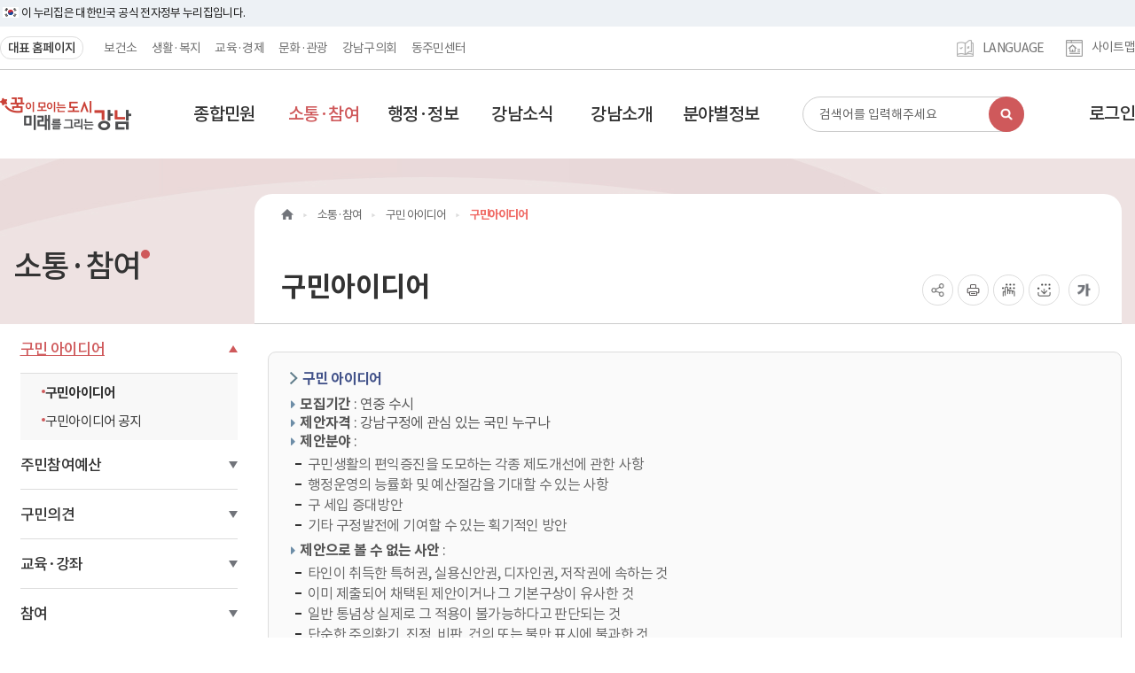

--- FILE ---
content_type: text/html; charset=utf-8
request_url: https://www.gangnam.go.kr/board/idea_contest/list.do?mid=ID04_022001
body_size: 458538
content:































<!DOCTYPE html>
<html lang="ko">
<!-- start: HEAD -->
<head>
	
	
		
	
	
	
	<meta http-equiv='X-UA-Compatible' content="IE=edge" />

	<!-- start: META -->
	<meta charset="utf-8" />
	
	
	
	<meta name="viewport" content="width=device-width, initial-scale=1.0, user-scalable=0, minimum-scale=1.0, maximum-scale=1.0">
	<meta name="format-detection" content="telephone=no, address=no, email=no">
	<meta name="naver" content="nosublinks" />
	





















		
	








	
	









	
	


	
	


	


		<title>강남구청 > 소통·참여 > 구민 아이디어 > 구민아이디어 | 목록</title>
		<link rel="image_src" href="https://www.gangnam.go.kr/assets/images/icon/touch/og_image_src.png?20240703" />
		<meta name="apple-mobile-web-app-capable" content="yes">
		<meta name="mobile-web-app-capable" content="yes">
		<meta name="title" content="강남구청 > 소통·참여 > 구민 아이디어 > 구민아이디어 | 목록" />
		<meta name="keywords" content="강남구 포털, 소통·참여, 구민 아이디어, 구민아이디어" />
		<meta name="description" content="구민 아이디어   모집기간 : 연중 수시 제안자격 : 강남구정에 관심 있는 국민 누구나 제안분야 :  구민생활의 편익증진을 도모하는 각종 제도개선에 관한 사항 행정운영의 능률화 및 예산절감을 기대할 수 있는 사항 구 세입 증대방안 기타 구정발전에 기여할 수 있는 획기적인 방안   제안으로 볼 수 없는 사안 :  타인이 취득한 특허권, 실용신안권, 디자인권, 저작권에 속하는 것 이미 제출되어 채택된 제안이거나 그 기본구상이 유사한 것 일반 통념상 실제로 그 적용이 불가능하다고 판단되는 것 단순한 주의환기, 진정, 비판, 건의 또는 불만 표시에 불과한 것 사기업체의 생산성 향상 등과 관련되어 강남구 행정과 관련이 없는 것   제안방법 :  강남구청 홈페이지 소통·참여구민아이디어 제안 등록  제안서식 다운로드   전자우편 신청 : yourgarden@gangnam.go.kr  --   제안심사 :  소관부서의 추진가능여부 사전검토 및 1,2차 심사 배점기준 : 창의성, 경제성 또는 능률성" />
		
			<meta name="robots" content="index,follow" />
		
		
		<meta name="author" content="강남구청"/>
		<meta name="publisher" content="강남구청 | GANGNAM-GU OFFICE" />
		<!-- facebook meta tag -->
		<meta property="og:locale" content="ko_KR" />
		<meta property="og:site_name" content="강남구청 | GANGNAM-GU OFFICE" />
		<meta property="og:site" content="https://www.gangnam.go.kr/board/idea_contest/list.do?mid=ID04_022001" />
		<meta property="og:title" content="강남구청 > 소통·참여 > 구민 아이디어 > 구민아이디어 | 목록" />
		<meta property="og:type" content="article" />
		<meta property="og:description" content="구민 아이디어   모집기간 : 연중 수시 제안자격 : 강남구정에 관심 있는 국민 누구나 제안분야 :  구민생활의 편익증진을 도모하는 각종 제도개선에 관한 사항 행정운영의 능률화 및 예산절감을 기대할 수 있는 사항 구 세입 증대방안 기타 구정발전에 기여할 수 있는 획기적인 방안   제안으로 볼 수 없는 사안 :  타인이 취득한 특허권, 실용신안권, 디자인권, 저작권에 속하는 것 이미 제출되어 채택된 제안이거나 그 기본구상이 유사한 것 일반 통념상 실제로 그 적용이 불가능하다고 판단되는 것 단순한 주의환기, 진정, 비판, 건의 또는 불만 표시에 불과한 것 사기업체의 생산성 향상 등과 관련되어 강남구 행정과 관련이 없는 것   제안방법 :  강남구청 홈페이지 소통·참여구민아이디어 제안 등록  제안서식 다운로드   전자우편 신청 : yourgarden@gangnam.go.kr  --   제안심사 :  소관부서의 추진가능여부 사전검토 및 1,2차 심사 배점기준 : 창의성, 경제성 또는 능률성" />
		<meta property="og:url" content="https://www.gangnam.go.kr/board/idea_contest/list.do?mid=ID04_022001" />
		<meta property="og:image" content="https://www.gangnam.go.kr/assets/images/icon/touch/og_image_src.png?20240703" />
		<meta property="article:tag" content="강남구 포털, 소통·참여, 구민 아이디어, 구민아이디어" />
		<!-- twitter meta tag -->
		<meta name="twitter:card" content="summary_large_image" />
		<meta name="twitter:title" content="강남구청 > 소통·참여 > 구민 아이디어 > 구민아이디어 | 목록" />
		<meta name="twitter:description" content="구민 아이디어   모집기간 : 연중 수시 제안자격 : 강남구정에 관심 있는 국민 누구나 제안분야 :  구민생활의 편익증진을 도모하는 각종 제도개선에 관한 사항 행정운영의 능률화 및 예산절감을 기대할 수 있는 사항 구 세입 증대방안 기타 구정발전에 기여할 수 있는 획기적인 방안   제안으로 볼 수 없는 사안 :  타인이 취득한 특허권, 실용신안권, 디자인권, 저작권에 속하는 것 이미 제출되어 채택된 제안이거나 그 기본구상이 유사한 것 일반 통념상 실제로 그 적용이 불가능하다고 판단되는 것 단순한 주의환기, 진정, 비판, 건의 또는 불만 표시에 불과한 것 사기업체의 생산성 향상 등과 관련되어 강남구 행정과 관련이 없는 것   제안방법 :  강남구청 홈페이지 소통·참여구민아이디어 제안 등록  제안서식 다운로드   전자우편 신청 : yourgarden@gangnam.go.kr  --   제안심사 :  소관부서의 추진가능여부 사전검토 및 1,2차 심사 배점기준 : 창의성, 경제성 또는 능률성" />
		<meta name="twitter:url" content="https://www.gangnam.go.kr/board/idea_contest/list.do?mid=ID04_022001" />
		<meta name="twitter:image:src" content="https://www.gangnam.go.kr/assets/images/icon/touch/og_image_src.png?20240703" />
		<link rel="apple-touch-icon" sizes="57x57" href="/assets/images/icon/touch/touch-icon-114.png?20240701" />
		<link rel="apple-touch-icon" sizes="72x72" href="/assets/images/icon/touch/touch-icon-144.png?20240701" />
		<link rel="apple-touch-icon" sizes="114x114" href="/assets/images/icon/touch/touch-icon-114.png?20240701" />
		<link rel="apple-touch-icon" sizes="144x144" href="/assets/images/icon/touch/touch-icon-144.png?20240701" />
		<!-- <link rel="icon" sizes="192x192" href="/assets/images/icon/touch/icon-192.png"> -->
		<link rel="shortcut icon" type="image/x-icon" href="/assets/images/icon/favicon.ico?20240701" />
		<link rel="icon" type="image/png" href="/assets/images/icon/favicon.png?20240701" />
		<link rel="apple-touch-startup-image" href="/assets/images/icon/touch/startup_320x480.png?20240701" />		
		<link rel="canonical" href="https://www.gangnam.go.kr/board/idea_contest/list.do?mid=ID04_022001" />
	
	
	














		<script src="https://www.gangnam.go.kr/assets/netfunnel-statics/agents/client/javascript/netfunnel-javascript-agent.js"
		    data-nf-server-url="https://wait.gangnam.go.kr"
		    data-nf-setting-url="https://wait.gangnam.go.kr/assets/nf-setting/1/nf-setting.json"
		    data-nf-vwr-page-url="https://www.gangnam.go.kr/assets/netfunnel-statics/assets/vwr-page/1/index.html"
		    data-nf-error-page-url="https://www.gangnam.go.kr/assets/netfunnel-statics/assets/vwr-page/error/errorPage.html"
		    data-nf-retry-count="0"
		    data-nf-network-timeout="3000">
		</script>
	
		<link rel="stylesheet" type="text/css" href="/assets/vendor/bootstrap/css/bootstrap.min.css">
		
		
			<link rel="stylesheet" type="text/css" href="/assets/vendor/XEIcon/xeicon.min.css">
			<link rel="stylesheet" type="text/css" href="/assets/vendor/fontawesome/css/font-awesome.min.css">
			<link rel="stylesheet" type="text/css" href="/assets/vendor/perfect-scrollbar/perfect-scrollbar.min.css">
			<link rel="stylesheet" type="text/css" href="/assets/vendor/themify-icons/themify-icons.min.css">
			<link rel="stylesheet" type="text/css" href="/assets/vendor/animate.css/animate.min.css">
			<link rel="stylesheet" type="text/css" href="/assets/vendor/switchery/switchery.min.css">
			<link rel="stylesheet" type="text/css" href="/assets/vendor/jstree/themes/default/style.min.css">
			<link rel="stylesheet" type="text/css" href="/assets/vendor/DataTables/css/DT_bootstrap.css">
			<link rel="stylesheet" type="text/css" href="/assets/vendor/flexslider/flexslider.css">
		
		<link rel="stylesheet" type="text/css" href="/assets/vendor/sweetalert/sweet-alert.css">
		<link rel="stylesheet" type="text/css" href="/assets/vendor/sweetalert/ie9.css">
		<link rel="stylesheet" type="text/css" href="/assets/vendor/toastr/toastr.min.css">
		<link rel="stylesheet" type="text/css" href="/assets/vendor/swiper/swiper.min.css">
		<link rel="stylesheet" type="text/css" href="/assets/vendor/slick/slick.css">

		<link rel="stylesheet" type="text/css" href="/assets/portal/css/202404/font.css">
		<link rel="stylesheet" type="text/css" href="/assets/portal/css/202404/style.css?20260127063349377">
		<link rel="stylesheet" type="text/css" href="/assets/portal/css/202404/reset.css?20260127063349377">
		<link rel="stylesheet" type="text/css" href="/assets/portal/css/202404/header.css?20260127063349377">
		<link rel="stylesheet" type="text/css" href="/assets/css/print.css" media="print">

		
		
				<link rel="stylesheet" type="text/css" href="/assets/portal/css/202404/sub.css?20260127063349377">
			

		<script src="/assets/vendor/jquery/jquery.min.js"></script>
		<script src="/assets/vendor/jquery-ui/jquery-ui.js"></script>
		<script src="/assets/vendor/bxslider/jquery.bxslider.min.js"></script>
		<script src="/assets/vendor/bootstrap/js/bootstrap.min.js"></script>
		<script src="/assets/vendor/jquery-cookie/jquery.cookie.js"></script>
		
			<script src="/assets/vendor/perfect-scrollbar/perfect-scrollbar.min.js"></script>
			<script src="/assets/vendor/switchery/switchery.min.js"></script>
			<script src="/assets/vendor/jquery.sparkline/jquery.sparkline.min.js"></script>
			<script src="/assets/vendor/jstree/jstree.js"></script>
			<script src="/assets/vendor/DataTables/jquery.dataTables.js"></script>
			<script src="/assets/vendor/DataTables/fnReloadAjax.js"></script>
			<script src="/assets/js/table-data.js"></script>
			<script src="/assets/vendor/jquery-fancytree/jquery.fancytree.js"></script>
			<script src="/assets/vendor/flexslider/jquery.flexslider-min.js"></script>

			<script src="/EDotXPressHtml/js/edotxpress-html.min.js?t=20240703"></script>
			<script src="/EDotXPressHtml/js/edotxpress-common.js?t=20240703"></script>
			<script src="/EDotXPressHtml/js/edotxpress-config-gangnam.js?t=20240703"></script>
		

		<script src="/assets/vendor/sweetalert/sweet-alert.js"></script>
		<script src="/assets/vendor/toastr/toastr.min.js"></script>
		<script src="/assets/js/site-notificationis.js?20220305"></script>
		<script src="/assets/js/ui-notifications.js"></script>
		<script src="/assets/js/util.js"></script>
		<script src="/assets/js/css_browser_selector.min.js"></script>
		<script src="/assets/vendor/jquery-konan/jquery.konan.sf.js"></script>
		<script src="/assets/vendor/jquery-konan/jquery.konan.sf-ko.js"></script>
		<script src="/assets/vendor/swiper/swiper.min.js"></script>
		<script src="/assets/vendor/slick/slick.js"></script>
		<script src="/assets/vendor/Counter-Up-master/waypointm.min.2.0.3.js"></script>
		<script src="/assets/vendor/Counter-Up-master/jquery.counterup.js"></script>
		

		<script src="//developers.kakao.com/sdk/js/kakao.min.js"></script>
		<script src="//t1.daumcdn.net/mapjsapi/bundle/postcode/prod/postcode.v2.js"></script>
		
		<script src="/assets/js/common_202208.js"></script>
		<script src="/assets/js/main-slider.js"></script>

		<!--[if lt IE 9]>
			<script src="/assets/vendor/html5shiv/html5shiv.js"></script>
			<script src="/assets/vendor/respond/respond.src.js"></script>
		<![endif]-->


	<script type="text/javascript">
		$(document).ready(function(){
			$('.top-notice-close-btn').click(function() {
				var id = $(this).attr('id');
				var popup_id = $("input:checkbox[id='checkbox_"+id+"']").val();
				if($("input:checkbox[id='checkbox_"+id+"']").is(":checked") == true){
					set_cookie("top_notice_layer_"+popup_id, 1, 24, "gangnam.go.kr");
				}
				$("#div_top_notice_layer_"+popup_id).hide();
			});

			$('.top-general-close-btn').click(function() {
				var id = $(this).attr('id');
				var popup_id = $("input:checkbox[id='checkbox_"+id+"']").val();
				if($("input:checkbox[id='checkbox_"+id+"']").is(":checked") == true){
					set_cookie("top_general_layer_"+popup_id, 1, 24, "gangnam.go.kr");
				}
				$("#div_top_general_layer_"+popup_id).hide();
			});

			$('.popup-close-btn').click(function() {
				var id = $(this).attr('id');
				var popup_id = $("input:checkbox[id='checkbox_"+id+"']").val();
				if($("input:checkbox[id='checkbox_"+id+"']").is(":checked") == true){
					set_cookie("popup_layer_"+popup_id, 1, 24, "gangnam.go.kr");
				}
				$("#div_popup_layer_"+popup_id).hide();
			});

			$('.login-btn a').click(function() {
				var returnUrl = "";
				if(returnUrl == ""){
					returnUrl = location.pathname+location.search;
				}
				location.href = $(this).attr("href")+"?returnUrl="+encodeURIComponent(returnUrl);
				return false;
			});

			$( "#ieclose" ).click(function() {
			  $('.ie-up').css('display','none');
			});

			mostSearch = function(keyword){
				$('#topKwd').val(keyword);
				var form = $('#serchForm')[0];
				form.submit();
			}

			$(function() {
				// 자동완성 위젯 초기화
				$('input[name=kwd]').autocomplete({ source: 'http://211.35.57.75:7612/ksf/api/suggest?target=complete'});
			});

			$(".swiper-slide-duplicate").attr("tabindex","-1");
			$(".swiper-slide-duplicate > a").attr("tabindex","-1");
			$(".swiper-slide > a").attr("tabindex","0");
			$(".tablinks").attr("tabindex","0");
			$(".tooltip dl dd a").attr("tabindex","0");
			$(".sub2_container a").attr("tabindex","0");
			$(".bbs-view .post-content > div > iframe").attr("tabindex","-1");
			$(".ht-dp2").attr("style","display:none;");

			accessLog = function(key, url){
				// 로그 저장
				$.ajax({
					type:"POST",
		            url:"/log/access/insert.do",
					data: {sal_menu_key:key, sal_access_url:url}
		        });
			}
			
			$('.login-btn a').click(function() {
				var returnUrl = "";
				if(returnUrl == ""){
					returnUrl = location.pathname+location.search;
				}
				location.href = $(this).attr("href")+"?returnUrl="+encodeURIComponent(returnUrl);
				return false;
			});
			
			
		});
	</script>
</head>
<!-- end: HEAD -->

	<body class="gn_mobile_ver m_main">
		<!-- 메인 -->
		
		<!-- 서브메인 -->
		
		<!-- 서브 -->
		
			<div class="skip-re24">
				<a href="#gnsubContent">본문바로가기</a>
				<a href="#nav-main-menu">주메뉴 바로가기</a>
				<a href="#main-footer-re24">푸터 바로가기</a>
			</div>
		

		<!-- start app @see bottom -->

		
		
		
		
		<!-- 전자정부 상단 공식 배너 -->
		<div class="top-guide">
			<div class="top-guide-inner">
				<div class="top-guide-area">
					<p>이 누리집은 대한민국 공식 전자정부 누리집입니다.</p>
				</div>
			</div>
		</div>		
		
			<header class="main-header-re24">
				<nav class="nav-top-menu">
					<div class="nav-top-menu-inner">
						<div class="inner-left">
							<script type='text/javascript'>
								//<![CDATA[
									var g3_u = "//www.gangnam.go.kr/main/getHeaderTab.do";
									var g3_r = "20260127063349377";
									document.write("<scr"+"ipt type='text/javascript' src='"+g3_u);
									document.write("?siteId=1");					// 탭의 위치 (보건소 : 2)
									document.write('&amp;siteSubId=www');			// 사이트 고유 아이디 (ex health, www, medicaltour)
									document.write('&amp;siteSch=N');				// 검색사용여부
									document.write('&amp;cb=' + g3_r);
									document.write("'><\/scr"+"ipt>");
									var g3_s = document.createElement("script");
									g3_s.src = "/assets/js/office_info/tab.js";
									document.head.appendChild(g3_s);
								//]]>
							</script>
						</div>
						<div class="inner-right">
							<!-- 날씨위젯 div안에 넣어주세요 -->
							
							
							<!-- //날씨위젯 div안에 넣어주세요 -->
							<div class="lang-dropdown">
								<button class="drop-btn" aria-expanded="false">
									<div class="icon"></div>
									<span>LANGUAGE</span>
								</button>
								<ul class="drop-menu">
									<li><a href="https://visitgangnam.net/en/" target="_blank" title="새창열림">ENGLISH</a></li>
								</ul>
								
							</div>
							<div class="site-map">
								<div class="icon"></div>
								<a href="/siteMap.do">사이트맵</a>
							</div>
						</div>
					</div>
				</nav>
				
				














		<!-- 선거인명부 인터넷열람 이의신청 레이어 팝업 화면 테스트 -->
		
		<!-- // 선거인명부 인터넷열람 레이어 팝업 화면 테스트 -->
		
				
				














		<!-- 선거인명부 인터넷열람 레이어 팝업 화면 테스트 -->
		
		<!-- // 선거인명부 인터넷열람 레이어 팝업 화면 테스트 -->
				<nav class="nav-main-menu">
					<div class="nav-main-border">
						<div class="nav-main-menu-inner">
							<div class="left-area">
								<!-- 로고 -->
								<h1 class="main-logo">
									
									
									
									<a href="/main.do">
										<span class="a11y-hidden">꿈이 모이는 도시 미래를 그리는 강남 혁신의 강남 미래의 중심</span>
									</a>
								</h1>
								<!-- //로고 -->
								<nav id="nav-main-menu" class="gnb">
									<ul class="depth-1">
										
										
											
											
											
													
														
																
																	
																			
																			
																		
																
															
													
												
											
											<li role="button" class="drop-btn" tabindex="0">
												
												<a href="javascript:void(0);" tabindex="-1" class="depth1-title"  title="종합민원"><span>종합민원</span></a>
												<div class="drop-area">
													<div class="visual">
														<img src="/assets/portal/image/202404/img_gnb_visual01_re.png" alt="">
													</div>
													<ul class="depth-2">
														
															
																<li>
																	<a class="depth2-title" href="#" tabindex="-1">
																		종합민원
																	</a>
																	<ul class="depth-3">
																		
																			
																				
																				
																				
																						
																						
																					
																				<li>
																					<a href="/contents/minwon/1/view.do?mid=ID03_010101" target="_self" title="민원실안내 바로가기" tabindex="0">
																						민원실안내
																					</a>
																				</li>
																			
																				
																				
																				
																						
																							
																							
																						
																					
																				<li>
																					<a href="/contents/issue/1/view.do?mid=ID03_03011001" target="_self" title="민원발급/열람안내 바로가기" tabindex="0">
																						민원발급/열람안내
																					</a>
																				</li>
																			
																				
																				
																				
																						
																						
																					
																				<li>
																					<a href="/contents/dispenser/2/view.do?mid=ID03_010103" target="_self" title="무인민원발급안내 바로가기" tabindex="0">
																						무인민원발급안내
																					</a>
																				</li>
																			
																				
																				
																				
																						
																							
																							
																						
																					
																				<li>
																					<a href="/site/ticket/ticketing.do?mid=ID03_01010801" target="_self" title="스마트 번호표 발급(대기현황) 바로가기" tabindex="0">
																						스마트 번호표 발급(대기현황)
																					</a>
																				</li>
																			
																				
																				
																				
																						
																						
																							
																						
																					
																				<li>
																					<a href="https://www.gov.kr/portal/main" target="_blank" title="정부24 바로가기" tabindex="0">
																						정부24<span class="new-window">(새창)</span>
																					</a>
																				</li>
																			
																				
																				
																				
																						
																						
																					
																				<li>
																					<a href="/site/stats/minwon.do?mid=ID03_030112" target="_self" title="민원현황 바로가기" tabindex="0">
																						민원현황
																					</a>
																				</li>
																			
																				
																				
																				
																						
																						
																					
																				<li>
																					<a href="/board/B_000060/list.do?mid=ID03_010104" target="_self" title="민원서식(사무편람) 바로가기" tabindex="0">
																						민원서식(사무편람)
																					</a>
																				</li>
																			
																				
																				
																				
																						
																						
																					
																				<li>
																					<a href="/contents/simpan/1/view.do?mid=ID03_010106" target="_self" title="온라인행정심판 바로가기" tabindex="0">
																						온라인행정심판
																					</a>
																				</li>
																			
																				
																				
																				
																						
																							
																							
																						
																					
																				<li>
																					<a href="/contents/services_charter4/1/view.do?mid=ID03_01010704" target="_self" title="행정서비스헌장 바로가기" tabindex="0">
																						행정서비스헌장
																					</a>
																				</li>
																			
																		
																		
																	</ul>
																</li>
															
														
															
																<li>
																	<a class="depth2-title" href="#" tabindex="-1">
																		민원신고
																	</a>
																	<ul class="depth-3">
																		
																			
																				
																				
																				
																						
																						
																					
																				<li>
																					<a href="/contents/charge02/1/view.do?mid=ID03_020505" target="_self" title="공직자부조리신고 바로가기" tabindex="0">
																						공직자부조리신고
																					</a>
																				</li>
																			
																				
																				
																				
																						
																						
																					
																				<li>
																					<a href="/contents/charge03/1/view.do?mid=ID03_020506" target="_self" title="불법행위신고 바로가기" tabindex="0">
																						불법행위신고
																					</a>
																				</li>
																			
																				
																				
																				
																						
																						
																					
																				<li>
																					<a href="/contents/negative/1/view.do?mid=ID03_020513" target="_self" title="소극행정신고 바로가기" tabindex="0">
																						소극행정신고
																					</a>
																				</li>
																			
																				
																				
																				
																						
																						
																							
																						
																					
																				<li>
																					<a href="https://www.safetyreport.go.kr" target="_blank" title="안전신고 바로가기" tabindex="0">
																						안전신고<span class="new-window">(새창)</span>
																					</a>
																				</li>
																			
																				
																				
																				
																						
																						
																					
																				<li>
																					<a href="/contents/illegal_report/1/view.do?mid=ID03_030501" target="_self" title="공공재정 부정청구등 신고 바로가기" tabindex="0">
																						공공재정 부정청구등 신고
																					</a>
																				</li>
																			
																				
																				
																				
																						
																						
																							
																						
																					
																				<li>
																					<a href="https://www.epeople.go.kr/nep/crtf/userLogn.npaid?returnUrl=%2Fnep%2FbdgtWst%2FselectBdgtWstRqstPage.paid" target="_blank" title="예산낭비 신고 바로가기" tabindex="0">
																						예산낭비 신고<span class="new-window">(새창)</span>
																					</a>
																				</li>
																			
																				
																				
																				
																						
																						
																					
																				<li>
																					<a href="/contents/whistleblowers/1/view.do?mid=ID03_020509" target="_self" title="공익신고 바로가기" tabindex="0">
																						공익신고
																					</a>
																				</li>
																			
																				
																				
																				
																						
																						
																					
																				<li>
																					<a href="/contents/charge/1/view.do?mid=ID03_020504" target="_self" title="하도급부조리신고 바로가기" tabindex="0">
																						하도급부조리신고
																					</a>
																				</li>
																			
																				
																				
																				
																						
																						
																					
																				<li>
																					<a href="/contents/reform/1/view.do?mid=ID03_020607" target="_self" title="규제개혁신고 바로가기" tabindex="0">
																						규제개혁신고
																					</a>
																				</li>
																			
																		
																		
																	</ul>
																</li>
															
														
															
																<li>
																	<a class="depth2-title" href="#" tabindex="-1">
																		분야별민원
																	</a>
																	<ul class="depth-3">
																		
																			
																				
																				
																				
																						
																						
																					
																				<li>
																					<a href="/contents/center_minwon/1/view.do?mid=ID03_030701" target="_self" title="여권민원 바로가기" tabindex="0">
																						여권민원
																					</a>
																				</li>
																			
																				
																				
																				
																						
																						
																							
																						
																					
																				<li>
																					<a href="https://clean.gangnam.go.kr" target="_blank" title="대형생활폐기물 바로가기" tabindex="0">
																						대형생활폐기물<span class="new-window">(새창)</span>
																					</a>
																				</li>
																			
																				
																				
																				
																						
																						
																					
																				<li>
																					<a href="/apply/share_mobility/list.do?mid=ID03_030708" target="_self" title="공유모빌리티 불법 주정차 신고 바로가기" tabindex="0">
																						공유모빌리티 불법 주정차 신고
																					</a>
																				</li>
																			
																				
																				
																				
																						
																						
																					
																				<li>
																					<a href="/contents/permit_road/1/view.do?mid=ID03_010906" target="_self" title="도로점용허가 바로가기" tabindex="0">
																						도로점용허가
																					</a>
																				</li>
																			
																				
																				
																				
																						
																						
																					
																				<li>
																					<a href="/contents/crackdown_parking/1/view.do?mid=ID03_030706" target="_self" title="불법 주·정차 단속 바로가기" tabindex="0">
																						불법 주·정차 단속
																					</a>
																				</li>
																			
																				
																				
																				
																						
																						
																							
																						
																					
																				<li>
																					<a href="https://www.gangnam.go.kr/parkingsms/re_new/" target="_blank" title="주정차단속알림 바로가기" tabindex="0">
																						주정차단속알림<span class="new-window">(새창)</span>
																					</a>
																				</li>
																			
																				
																				
																				
																						
																						
																					
																				<li>
																					<a href="/apply/sewage/list.do?mid=ID03_030709" target="_self" title="공공하수 악취 바로가기" tabindex="0">
																						공공하수 악취
																					</a>
																				</li>
																			
																				
																				
																				
																						
																						
																					
																				<li>
																					<a href="/apply/chfr_omb/list.do?mid=ID03_030711" target="_self" title="아동권리 침해 바로가기" tabindex="0">
																						아동권리 침해
																					</a>
																				</li>
																			
																				
																				
																				
																						
																						
																					
																				<li>
																					<a href="/board/register_land/list.do?mid=ID03_030707" target="_self" title="지적 바로가기" tabindex="0">
																						지적
																					</a>
																				</li>
																			
																		
																		
																	</ul>
																</li>
															
														
															
																<li>
																	<a class="depth2-title" href="#" tabindex="-1">
																		민원신청·서비스
																	</a>
																	<ul class="depth-3">
																		
																			
																				
																				
																				
																						
																						
																					
																				<li>
																					<a href="/contents/chairman001/1/view.do?mid=ID03_0201" target="_self" title="구청장에게바란다 바로가기" tabindex="0">
																						구청장에게바란다
																					</a>
																				</li>
																			
																				
																				
																				
																						
																						
																					
																				<li>
																					<a href="/contents/epeople_consult1/1/view.do?mid=ID03_030609" target="_self" title="국민신문고(상담민원) 바로가기" tabindex="0">
																						국민신문고(상담민원)
																					</a>
																				</li>
																			
																				
																				
																				
																						
																						
																					
																				<li>
																					<a href="/contents/civil_consultation/1/view.do?mid=ID03_030607" target="_self" title="민원방문상담 사전예약 바로가기" tabindex="0">
																						민원방문상담 사전예약
																					</a>
																				</li>
																			
																				
																				
																				
																						
																							
																							
																						
																					
																				<li>
																					<a href="/ecs/resv/list.do?mid=ID03_020902" target="_self" title="전문가 무료상담 예약 바로가기" tabindex="0">
																						전문가 무료상담 예약
																					</a>
																				</li>
																			
																				
																				
																				
																						
																							
																							
																						
																					
																				<li>
																					<a href="/board/consult/list.do?mid=ID03_03060401" target="_self" title="계약원가 자문서비스 바로가기" tabindex="0">
																						계약원가 자문서비스
																					</a>
																				</li>
																			
																				
																				
																				
																						
																						
																					
																				<li>
																					<a href="/apply/tax_noti/list.do?mid=ID03_030608" target="_self" title="지방세 정보 알림 문자서비스 바로가기" tabindex="0">
																						지방세 정보 알림 문자서비스
																					</a>
																				</li>
																			
																				
																				
																				
																						
																						
																					
																				<li>
																					<a href="/apply/sms_notice_service/list.do?mid=ID03_030606" target="_self" title="문자알림(뉴스터치)서비스 바로가기" tabindex="0">
																						문자알림(뉴스터치)서비스
																					</a>
																				</li>
																			
																				
																				
																				
																						
																						
																					
																				<li>
																					<a href="/apply/email_notice_service/list.do?mid=ID03_030610" target="_self" title="이메일 구독 신청 서비스 바로가기" tabindex="0">
																						이메일 구독 신청 서비스
																					</a>
																				</li>
																			
																		
																		
																	</ul>
																</li>
															
														
													</ul>
												</div>
											</li>
										
											
											
											
													
														
																
																	
																			
																			
																		
																
															
													
												
											
											<li role="button" class="drop-btn" tabindex="0">
												
												<a href="javascript:void(0);" tabindex="-1" class="depth1-title" id="gnmainMenu" title="소통·참여"><span>소통·참여</span></a>
												<div class="drop-area">
													<div class="visual">
														<img src="/assets/portal/image/202404/img_gnb_visual02_re.png" alt="">
													</div>
													<ul class="depth-2">
														
															
																<li>
																	<a class="depth2-title" href="#" tabindex="-1">
																		구민 아이디어
																	</a>
																	<ul class="depth-3">
																		
																			
																				
																				
																				
																						
																						
																					
																				<li>
																					<a href="/board/idea_contest/list.do?mid=ID04_022001" target="_self" title="구민아이디어 바로가기" tabindex="0">
																						구민아이디어
																					</a>
																				</li>
																			
																				
																				
																				
																						
																						
																					
																				<li>
																					<a href="/board/idea_notice/list.do?mid=ID04_022002" target="_self" title="구민아이디어 공지 바로가기" tabindex="0">
																						구민아이디어 공지
																					</a>
																				</li>
																			
																		
																		
																	</ul>
																</li>
															
														
															
																<li>
																	<a class="depth2-title" href="#" tabindex="-1">
																		주민참여예산
																	</a>
																	<ul class="depth-3">
																		
																			
																				
																				
																				
																						
																						
																					
																				<li>
																					<a href="/board/budget_new2/list.do?mid=ID04_021501" target="_self" title="주민참여예산 바로가기" tabindex="0">
																						주민참여예산
																					</a>
																				</li>
																			
																				
																				
																				
																						
																						
																					
																				<li>
																					<a href="/apply/budget2020/list.do?mid=ID04_021502" target="_self" title="제안사업 신청 바로가기" tabindex="0">
																						제안사업 신청
																					</a>
																				</li>
																			
																				
																				
																				
																						
																						
																					
																				<li>
																					<a href="/apply/budget_member/list.do?mid=ID04_021503" target="_self" title="위원 공개모집 바로가기" tabindex="0">
																						위원 공개모집
																					</a>
																				</li>
																			
																		
																		
																	</ul>
																</li>
															
														
															
																<li>
																	<a class="depth2-title" href="#" tabindex="-1">
																		구민의견
																	</a>
																	<ul class="depth-3">
																		
																			
																				
																				
																				
																						
																						
																					
																				<li>
																					<a href="/board/B_000057/list.do?mid=ID04_040408" target="_self" title="자유게시판 바로가기" tabindex="0">
																						자유게시판
																					</a>
																				</li>
																			
																				
																				
																				
																						
																						
																							
																						
																					
																				<li>
																					<a href="https://www.gangnam.go.kr/e-survey/index.do" target="_blank" title="온라인 설문조사 바로가기" tabindex="0">
																						온라인 설문조사<span class="new-window">(새창)</span>
																					</a>
																				</li>
																			
																		
																		
																	</ul>
																</li>
															
														
															
																<li>
																	<a class="depth2-title" href="#" tabindex="-1">
																		교육·강좌
																	</a>
																	<ul class="depth-3">
																		
																			
																				
																				
																				
																						
																							
																							
																						
																					
																				<li>
																					<a href="/board/edu_info/list.do?mid=ID04_02070202" target="_self" title="정보화교육 바로가기" tabindex="0">
																						정보화교육
																					</a>
																				</li>
																			
																				
																				
																				
																						
																							
																							
																						
																					
																				<li>
																					<a href="/contents/digital_edu_center/1/view.do?mid=ID04_02073201" target="_self" title="디지털 상담소 바로가기" tabindex="0">
																						디지털 상담소
																					</a>
																				</li>
																			
																				
																				
																				
																						
																						
																					
																				<li>
																					<a href="/contents/disablevisit/1/view.do?mid=ID04_020708" target="_self" title="찾아가는 정보화교육 바로가기" tabindex="0">
																						찾아가는 정보화교육
																					</a>
																				</li>
																			
																				
																				
																				
																						
																						
																					
																				<li>
																					<a href="/apply/bicycle_edu/list.do?mid=ID04_020707" target="_self" title="자전거교실 바로가기" tabindex="0">
																						자전거교실
																					</a>
																				</li>
																			
																				
																				
																				
																						
																						
																					
																				<li>
																					<a href="/apply/edu_estate_agent/list.do?mid=ID04_040503" target="_self" title="공인중개사 교육 바로가기" tabindex="0">
																						공인중개사 교육
																					</a>
																				</li>
																			
																				
																				
																				
																						
																						
																					
																				<li>
																					<a href="/apply/soccer/list.do?mid=ID04_020710" target="_self" title="유아·어린이 축구교실 바로가기" tabindex="0">
																						유아·어린이 축구교실
																					</a>
																				</li>
																			
																				
																				
																				
																						
																						
																					
																				<li>
																					<a href="/apply/soccer_class/list.do?mid=ID04_040501" target="_self" title="여성·실버 축구교실 바로가기" tabindex="0">
																						여성·실버 축구교실
																					</a>
																				</li>
																			
																				
																				
																				
																						
																						
																					
																				<li>
																					<a href="/contents/defense/1/view.do?mid=ID04_040504" target="_self" title="민방위교육 바로가기" tabindex="0">
																						민방위교육
																					</a>
																				</li>
																			
																				
																				
																				
																						
																						
																					
																				<li>
																					<a href="/board/info_edu/list.do?mid=ID04_040502" target="_self" title="교육정보 바로가기" tabindex="0">
																						교육정보
																					</a>
																				</li>
																			
																		
																		
																	</ul>
																</li>
															
														
															
																<li>
																	<a class="depth2-title" href="#" tabindex="-1">
																		참여
																	</a>
																	<ul class="depth-3">
																		
																			
																				
																				
																				
																						
																						
																					
																				<li>
																					<a href="/apply/APPMST009/list.do?mid=ID04_020601" target="_self" title="대학생행정체험연수 바로가기" tabindex="0">
																						대학생행정체험연수
																					</a>
																				</li>
																			
																				
																				
																				
																						
																						
																					
																				<li>
																					<a href="/contents/ecomileage/1/view.do?mid=ID04_020603" target="_self" title="에코마일리지 바로가기" tabindex="0">
																						에코마일리지
																					</a>
																				</li>
																			
																				
																				
																				
																						
																						
																					
																				<li>
																					<a href="/contents/volunteer/1/view.do?mid=ID04_020611" target="_self" title="자원봉사 바로가기" tabindex="0">
																						자원봉사
																					</a>
																				</li>
																			
																				
																				
																				
																						
																						
																					
																				<li>
																					<a href="/contents/hometown_donation/1/view.do?mid=ID04_040621" target="_self" title="고향사랑 기부제 바로가기" tabindex="0">
																						고향사랑 기부제
																					</a>
																				</li>
																			
																		
																		
																	</ul>
																</li>
															
														
															
																<li>
																	<a class="depth2-title" href="#" tabindex="-1">
																		신청
																	</a>
																	<ul class="depth-3">
																		
																			
																				
																				
																				
																						
																						
																					
																				<li>
																					<a href="/contents/adopt_pet/1/view.do?mid=ID04_041114" target="_self" title="유기동물 입양비 신청 바로가기" tabindex="0">
																						유기동물 입양비 신청
																					</a>
																				</li>
																			
																				
																				
																				
																						
																						
																					
																				<li>
																					<a href="/apply/support_pet/list.do?mid=ID04_041115" target="_self" title="내장형 동물등록 비용 신청 바로가기" tabindex="0">
																						내장형 동물등록 비용 신청
																					</a>
																				</li>
																			
																				
																				
																				
																						
																						
																					
																				<li>
																					<a href="/apply/dogs_care/list.do?mid=ID04_041120" target="_self" title="명절 연휴 반려견 돌봄 쉼터 바로가기" tabindex="0">
																						명절 연휴 반려견 돌봄 쉼터
																					</a>
																				</li>
																			
																				
																				
																				
																						
																						
																					
																				<li>
																					<a href="/apply/entrance_school/list.do?mid=ID04_041116" target="_self" title="신입생 입학준비금지원 바로가기" tabindex="0">
																						신입생 입학준비금지원
																					</a>
																				</li>
																			
																				
																				
																				
																						
																						
																							
																						
																					
																				<li>
																					<a href="https://visitgangnam.net/cultural-events/coming-soon/2025uneegtour/" target="_blank" title="강남유닉투어 바로가기" tabindex="0">
																						강남유닉투어<span class="new-window">(새창)</span>
																					</a>
																				</li>
																			
																				
																				
																				
																						
																						
																					
																				<li>
																					<a href="/apply/box_garden/list.do?mid=ID04_041103" target="_self" title="강남구 상자텃밭 신청 바로가기" tabindex="0">
																						강남구 상자텃밭 신청
																					</a>
																				</li>
																			
																				
																				
																				
																						
																						
																					
																				<li>
																					<a href="/apply/urban_garden/list.do?mid=ID04_041102" target="_self" title="세곡천 힐링텃밭 분양 바로가기" tabindex="0">
																						세곡천 힐링텃밭 분양
																					</a>
																				</li>
																			
																		
																		
																	</ul>
																</li>
															
														
															
																<li>
																	<a class="depth2-title" href="#" tabindex="-1">
																		예약
																	</a>
																	<ul class="depth-3">
																		
																			
																				
																				
																				
																						
																							
																							
																						
																					
																				<li>
																					<a href="/contents/memewe_clean_intro/1/view.do?mid=ID04_02071901" target="_self" title="도곡어린이실내놀이터 바로가기" tabindex="0">
																						도곡어린이실내놀이터
																					</a>
																				</li>
																			
																				
																				
																				
																						
																							
																							
																						
																					
																				<li>
																					<a href="/contents/segok_indoor_playground_intro/1/view.do?mid=ID04_04070901" target="_self" title="세곡어린이실내놀이터 바로가기" tabindex="0">
																						세곡어린이실내놀이터
																					</a>
																				</li>
																			
																				
																				
																				
																						
																							
																							
																						
																					
																				<li>
																					<a href="/contents/irwon_indoor_playground_intro/1/view.do?mid=ID04_04074701" target="_self" title="일원어린이실내놀이터 바로가기" tabindex="0">
																						일원어린이실내놀이터
																					</a>
																				</li>
																			
																				
																				
																				
																						
																							
																							
																						
																					
																				<li>
																					<a href="/contents/gangnam_art_walking/1/view.do?mid=ID04_02073401" target="_self" title="강남아트 바로가기" tabindex="0">
																						강남아트
																					</a>
																				</li>
																			
																				
																				
																				
																						
																							
																							
																						
																					
																				<li>
																					<a href="/contents/metabolic_info/1/view.do?mid=ID04_04075301" target="_self" title="대사증후군검사 바로가기" tabindex="0">
																						대사증후군검사
																					</a>
																				</li>
																			
																				
																				
																				
																						
																							
																							
																						
																					
																				<li>
																					<a href="/contents/counsel_career/1/view.do?mid=ID04_04075801" target="_self" title="진로진학 상담실 꿈마당 바로가기" tabindex="0">
																						진로진학 상담실 꿈마당
																					</a>
																				</li>
																			
																				
																				
																				
																						
																						
																							
																						
																					
																				<li>
																					<a href="https://gangnam.future-edu.kr" target="_blank" title="강남미래교육센터 바로가기" tabindex="0">
																						강남미래교육센터<span class="new-window">(새창)</span>
																					</a>
																				</li>
																			
																				
																				
																				
																						
																							
																							
																						
																					
																				<li>
																					<a href="/contents/gn_square/1/view.do?mid=ID04_04075501" target="_self" title="강남스퀘어 광장 대관예약 바로가기" tabindex="0">
																						강남스퀘어 광장 대관예약
																					</a>
																				</li>
																			
																				
																				
																				
																						
																							
																							
																						
																					
																				<li>
																					<a href="/contents/smart_farm/1/view.do?mid=ID04_04075101" target="_self" title="강남구 스마트팜 리빙랩(견학) 바로가기" tabindex="0">
																						강남구 스마트팜 리빙랩(견학)
																					</a>
																				</li>
																			
																				
																				
																				
																						
																							
																							
																						
																					
																				<li>
																					<a href="/contents/smart_farm_child/1/view.do?mid=ID04_04076201" target="_self" title="스마트팜 어린이 체험학습 바로가기" tabindex="0">
																						스마트팜 어린이 체험학습
																					</a>
																				</li>
																			
																				
																				
																				
																						
																						
																							
																						
																					
																				<li>
																					<a href="https://www.gangnami.org/" target="_blank" title="강남어린이회관 바로가기" tabindex="0">
																						강남어린이회관<span class="new-window">(새창)</span>
																					</a>
																				</li>
																			
																		
																		
																	</ul>
																</li>
															
														
															
																<li>
																	<a class="depth2-title" href="#" tabindex="-1">
																		대여·대관
																	</a>
																	<ul class="depth-3">
																		
																			
																				
																				
																				
																						
																						
																					
																				<li>
																					<a href="/bike/apply/bike/info.do?mid=ID04_020703" target="_self" title="자전거 대여 바로가기" tabindex="0">
																						자전거 대여
																					</a>
																				</li>
																			
																				
																				
																				
																						
																						
																					
																				<li>
																					<a href="/contents/Tool_rental/1/view.do?mid=ID04_020715" target="_self" title="강남구 공구대여소 바로가기" tabindex="0">
																						강남구 공구대여소
																					</a>
																				</li>
																			
																				
																				
																				
																						
																						
																					
																				<li>
																					<a href="/apply/hidden_camera/list.do?mid=ID04_020716" target="_self" title="불법촬영 탐지기 대여 바로가기" tabindex="0">
																						불법촬영 탐지기 대여
																					</a>
																				</li>
																			
																				
																				
																				
																						
																						
																					
																				<li>
																					<a href="/contents/ic_support/1/view.do?mid=ID04_020712" target="_self" title="정보통신보조기기 바로가기" tabindex="0">
																						정보통신보조기기
																					</a>
																				</li>
																			
																				
																				
																				
																						
																						
																							
																						
																					
																				<li>
																					<a href="https://news.seoul.go.kr/gov/lovepc-request-info?tr_code=short" target="_blank" title="사랑의 PC신청 바로가기" tabindex="0">
																						사랑의 PC신청<span class="new-window">(새창)</span>
																					</a>
																				</li>
																			
																				
																				
																				
																						
																						
																					
																				<li>
																					<a href="/board/community_center/list.do?mid=ID04_040801" target="_self" title="유휴공간 대관 바로가기" tabindex="0">
																						유휴공간 대관
																					</a>
																				</li>
																			
																		
																		
																	</ul>
																</li>
															
														
													</ul>
												</div>
											</li>
										
											
											
											
													
														
																
																	
																	
																
															
													
												
											
											<li role="button" class="drop-btn" tabindex="0">
												
												<a href="javascript:void(0);" tabindex="-1" class="depth1-title"  title="행정·정보"><span>행정·정보</span></a>
												<div class="drop-area">
													<div class="visual">
														<img src="/assets/portal/image/202404/img_gnb_visual03_re.png" alt="">
													</div>
													<ul class="depth-2">
														
															
																<li>
																	<a class="depth2-title" href="#" tabindex="-1">
																		공지사항
																	</a>
																	<ul class="depth-3">
																		
																			
																				
																				
																				
																						
																						
																					
																				<li>
																					<a href="/board/B_000001/list.do?mid=ID05_040101" target="_self" title="공지사항 바로가기" tabindex="0">
																						공지사항
																					</a>
																				</li>
																			
																				
																				
																				
																						
																						
																					
																				<li>
																					<a href="/board/B_000045/list.do?mid=ID05_040103" target="_self" title="행사 바로가기" tabindex="0">
																						행사
																					</a>
																				</li>
																			
																				
																				
																				
																						
																						
																					
																				<li>
																					<a href="/board/B_000044/list.do?mid=ID05_040102" target="_self" title="석면해체제거일정 바로가기" tabindex="0">
																						석면해체제거일정
																					</a>
																				</li>
																			
																		
																		
																	</ul>
																</li>
															
														
															
																<li>
																	<a class="depth2-title" href="#" tabindex="-1">
																		공고·입법예고
																	</a>
																	<ul class="depth-3">
																		
																			
																				
																				
																				
																						
																						
																					
																				<li>
																					<a href="/notice/list.do?mid=ID05_040201" target="_self" title="고시공고 바로가기" tabindex="0">
																						고시공고
																					</a>
																				</li>
																			
																				
																				
																				
																						
																						
																					
																				<li>
																					<a href="/notice/list.do?gubunfield=05&mid=ID05_040202" target="_self" title="채용공고 바로가기" tabindex="0">
																						채용공고
																					</a>
																				</li>
																			
																				
																				
																				
																						
																						
																					
																				<li>
																					<a href="/notice/list.do?gubunfield=03&mid=ID05_040203" target="_self" title="입법예고 바로가기" tabindex="0">
																						입법예고
																					</a>
																				</li>
																			
																		
																		
																	</ul>
																</li>
															
														
															
																<li>
																	<a class="depth2-title" href="#" tabindex="-1">
																		계약정보
																	</a>
																	<ul class="depth-3">
																		
																			
																				
																				
																				
																						
																						
																							
																						
																					
																				<li>
																					<a href="https://contract.seoul.go.kr/new1/views/orderPlan.do?ps_selectForm=0&ps0_t2OfficeCd=4&ps0_setOfficeCd=5300" target="_blank" title="계약 발주계획 바로가기" tabindex="0">
																						계약 발주계획<span class="new-window">(새창)</span>
																					</a>
																				</li>
																			
																				
																				
																				
																						
																						
																							
																						
																					
																				<li>
																					<a href="https://contract.seoul.go.kr/new1/views/contractInfo.do?ps_selectForm=0&ps0_t2OfficeCd=4&ps0_setOfficeCd=5300&ps0_conMtdNm=수의1인견적" target="_blank" title="계약현황 바로가기" tabindex="0">
																						계약현황<span class="new-window">(새창)</span>
																					</a>
																				</li>
																			
																				
																				
																				
																						
																						
																					
																				<li>
																					<a href="/board/contract01/list.do?mid=ID05_041503" target="_self" title="우리 업체 소개하기 바로가기" tabindex="0">
																						우리 업체 소개하기
																					</a>
																				</li>
																			
																				
																				
																				
																						
																						
																							
																						
																					
																				<li>
																					<a href="https://www.g2b.go.kr/link/FIUA006_01/single/?untySrchSeCd=DD&rowCnt=&instCd=3220000&demaInstNm=&hghrkInstCd=&prcmBsneAreaCd=%EC%A0%84%EC%B2%B4+%EC%A1%B0070001+%EC%A1%B0070002+%EC%A1%B0070003+%EC%A1%B0070004+%EC%A1%B0070005&prcmMthoSeCd=&frcpYn=N&laseYn=N&rsrvYn=N&chkInstCd=&urlSrchSeCd=instCd&demaInstCd=IN0100000040078&prcmMaagSeCd=" target="_blank" title="나라장터 발주계획 바로가기" tabindex="0">
																						나라장터 발주계획<span class="new-window">(새창)</span>
																					</a>
																				</li>
																			
																				
																				
																				
																						
																						
																							
																						
																					
																				<li>
																					<a href="https://www.g2b.go.kr/link/FIUA006_01/single/?untySrchSeCd=BK+BUK&rowCnt=&instCd=3220000&demaInstNm=&hghrkInstCd=&prcmBsneAreaCd=%EC%A0%84%EC%B2%B4+%EC%A1%B0070001+%EC%A1%B0070002+%EC%A1%B0070003+%EC%A1%B0070004+%EC%A1%B0070005&prcmMthoSeCd=&frcpYn=N&laseYn=N&rsrvYn=N&chkInstCd=&urlSrchSeCd=instCd&demaInstCd=IN0100000040078&prcmMaagSeCd=" target="_blank" title="나라장터 입찰공고 바로가기" tabindex="0">
																						나라장터 입찰공고<span class="new-window">(새창)</span>
																					</a>
																				</li>
																			
																				
																				
																				
																						
																						
																							
																						
																					
																				<li>
																					<a href="https://www.g2b.go.kr/link/FIUA006_01/single/?untySrchSeCd=CC+CUC&rowCnt=&instCd=3220000&demaInstNm=&hghrkInstCd=&prcmBsneAreaCd=%EC%A0%84%EC%B2%B4+%EC%A1%B0070001+%EC%A1%B0070002+%EC%A1%B0070003+%EC%A1%B0070004+%EC%A1%B0070005&prcmMthoSeCd=&frcpYn=N&laseYn=N&rsrvYn=N&chkInstCd=&urlSrchSeCd=instCd&demaInstCd=IN0100000040078&prcmMaagSeCd=" target="_blank" title="나라장터 계약현황 바로가기" tabindex="0">
																						나라장터 계약현황<span class="new-window">(새창)</span>
																					</a>
																				</li>
																			
																				
																				
																				
																						
																						
																							
																						
																					
																				<li>
																					<a href="https://www.g2b.go.kr/link/FIUA006_01/single/?untySrchSeCd=BKOB&rowCnt=&instCd=3220000&demaInstNm=&hghrkInstCd=&prcmBsneAreaCd=%EC%A0%84%EC%B2%B4+%EC%A1%B0070001+%EC%A1%B0070002+%EC%A1%B0070003+%EC%A1%B0070004+%EC%A1%B0070005&prcmMthoSeCd=&frcpYn=N&laseYn=N&rsrvYn=N&chkInstCd=&urlSrchSeCd=instCd&demaInstCd=IN0100000040078&prcmMaagSeCd=" target="_blank" title="나라장터 개찰결과 바로가기" tabindex="0">
																						나라장터 개찰결과<span class="new-window">(새창)</span>
																					</a>
																				</li>
																			
																		
																		
																	</ul>
																</li>
															
														
															
																<li>
																	<a class="depth2-title" href="#" tabindex="-1">
																		정보공개
																	</a>
																	<ul class="depth-3">
																		
																			
																				
																				
																				
																						
																							
																							
																						
																					
																				<li>
																					<a href="/board/OPENGOV_INTRO/list.do?mid=ID05_05020101" target="_self" title="행정정보공개 바로가기" tabindex="0">
																						행정정보공개
																					</a>
																				</li>
																			
																				
																				
																				
																						
																						
																					
																				<li>
																					<a href="/board/B_000064/list.do?mid=ID05_050203" target="_self" title="사전정보공표 바로가기" tabindex="0">
																						사전정보공표
																					</a>
																				</li>
																			
																				
																				
																				
																						
																							
																							
																						
																					
																				<li>
																					<a href="/contents/opendata/2/view.do?mid=ID05_05020601" target="_self" title="공공데이터 바로가기" tabindex="0">
																						공공데이터
																					</a>
																				</li>
																			
																				
																				
																				
																						
																						
																					
																				<li>
																					<a href="/board/B_000235/list.do?mid=ID05_050207" target="_self" title="귀국보고서 바로가기" tabindex="0">
																						귀국보고서
																					</a>
																				</li>
																			
																				
																				
																				
																						
																						
																					
																				<li>
																					<a href="/board/B_000234/list.do?mid=ID05_050208" target="_self" title="학술연구용역결과 바로가기" tabindex="0">
																						학술연구용역결과
																					</a>
																				</li>
																			
																				
																				
																				
																						
																						
																					
																				<li>
																					<a href="/board/B_000046/list.do?mid=ID05_050209" target="_self" title="타기관공시송달 바로가기" tabindex="0">
																						타기관공시송달
																					</a>
																				</li>
																			
																				
																				
																				
																						
																						
																							
																						
																					
																				<li>
																					<a href="https://www.elis.go.kr/main" target="_blank" title="자치법규정보 바로가기" tabindex="0">
																						자치법규정보<span class="new-window">(새창)</span>
																					</a>
																				</li>
																			
																		
																		
																	</ul>
																</li>
															
														
															
																<li>
																	<a class="depth2-title" href="#" tabindex="-1">
																		예산·재정
																	</a>
																	<ul class="depth-3">
																		
																			
																				
																				
																				
																						
																						
																					
																				<li>
																					<a href="/board/B_000772/list.do?mid=ID05_050301" target="_self" title="재정공시 바로가기" tabindex="0">
																						재정공시
																					</a>
																				</li>
																			
																				
																				
																				
																						
																						
																					
																				<li>
																					<a href="/board/B_000742/list.do?mid=ID05_050302" target="_self" title="예산 바로가기" tabindex="0">
																						예산
																					</a>
																				</li>
																			
																				
																				
																				
																						
																						
																					
																				<li>
																					<a href="/board/B_000983/list.do?mid=ID05_050303" target="_self" title="결산 바로가기" tabindex="0">
																						결산
																					</a>
																				</li>
																			
																				
																				
																				
																						
																						
																					
																				<li>
																					<a href="/contents/openfinance/1/view.do?mid=ID05_050304" target="_self" title="세입/세출예산공개 바로가기" tabindex="0">
																						세입/세출예산공개
																					</a>
																				</li>
																			
																		
																		
																	</ul>
																</li>
															
														
															
																<li>
																	<a class="depth2-title" href="#" tabindex="-1">
																		정책·수상현황
																	</a>
																	<ul class="depth-3">
																		
																			
																				
																				
																				
																						
																						
																					
																				<li>
																					<a href="/board/B_000812/list.do?mid=ID05_041906" target="_self" title="주요업무계획 바로가기" tabindex="0">
																						주요업무계획
																					</a>
																				</li>
																			
																				
																				
																				
																						
																							
																							
																						
																					
																				<li>
																					<a href="/contents/policyreal/1/view.do?mid=ID05_04190701" target="_self" title="정책실명제 바로가기" tabindex="0">
																						정책실명제
																					</a>
																				</li>
																			
																				
																				
																				
																						
																							
																							
																						
																					
																				<li>
																					<a href="/contents/positive_introduction/1/view.do?mid=ID05_04190101" target="_self" title="적극행정 바로가기" tabindex="0">
																						적극행정
																					</a>
																				</li>
																			
																				
																				
																				
																						
																							
																							
																						
																					
																				<li>
																					<a href="/contents/award_status/1/view.do?mid=ID05_04190805" target="_self" title="대외평가 수상현황 바로가기" tabindex="0">
																						대외평가 수상현황
																					</a>
																				</li>
																			
																				
																				
																				
																						
																							
																							
																						
																					
																				<li>
																					<a href="/contents/first_biz01/1/view.do?mid=ID05_04190901" target="_self" title="강남구 최초사업 바로가기" tabindex="0">
																						강남구 최초사업
																					</a>
																				</li>
																			
																		
																		
																	</ul>
																</li>
															
														
															
																<li>
																	<a class="depth2-title" href="#" tabindex="-1">
																		청렴
																	</a>
																	<ul class="depth-3">
																		
																			
																				
																				
																				
																						
																						
																					
																				<li>
																					<a href="/board/B_000682/list.do?mid=ID05_042001" target="_self" title="청렴시책 바로가기" tabindex="0">
																						청렴시책
																					</a>
																				</li>
																			
																				
																				
																				
																						
																						
																					
																				<li>
																					<a href="/board/B_000992/list.do?mid=ID05_042002" target="_self" title="청탁금지법 주요사항 바로가기" tabindex="0">
																						청탁금지법 주요사항
																					</a>
																				</li>
																			
																				
																				
																				
																						
																						
																							
																						
																					
																				<li>
																					<a href="/kimlaw/list.do" target="_blank" title="청탁금지법 Q&A 검색 바로가기" tabindex="0">
																						청탁금지법 Q&A 검색<span class="new-window">(새창)</span>
																					</a>
																				</li>
																			
																				
																				
																				
																						
																							
																							
																						
																					
																				<li>
																					<a href="/board/B_000683/list.do?mid=ID05_04200401" target="_self" title="신고/구매/사용 현황 바로가기" tabindex="0">
																						신고/구매/사용 현황
																					</a>
																				</li>
																			
																				
																				
																				
																						
																							
																							
																						
																					
																				<li>
																					<a href="/board/B_000672/list.do?mid=ID05_04200501" target="_self" title="보조금·업무추진비 공개 바로가기" tabindex="0">
																						보조금·업무추진비 공개
																					</a>
																				</li>
																			
																				
																				
																				
																						
																						
																					
																				<li>
																					<a href="/board/B_000342/list.do?mid=ID05_042006" target="_self" title="감사결과보고 바로가기" tabindex="0">
																						감사결과보고
																					</a>
																				</li>
																			
																		
																		
																	</ul>
																</li>
															
														
															
																<li>
																	<a class="depth2-title" href="#" tabindex="-1">
																		구정간행물
																	</a>
																	<ul class="depth-3">
																		
																			
																				
																				
																				
																						
																						
																					
																				<li>
																					<a href="/board/B_000068/list.do?mid=ID05_041101" target="_self" title="구보 바로가기" tabindex="0">
																						구보
																					</a>
																				</li>
																			
																				
																				
																				
																						
																						
																					
																				<li>
																					<a href="/board/annual/list.do?mid=ID05_041102" target="_self" title="구정백서 바로가기" tabindex="0">
																						구정백서
																					</a>
																				</li>
																			
																				
																				
																				
																						
																						
																					
																				<li>
																					<a href="/board/B_000066/list.do?mid=ID05_041103" target="_self" title="기타간행물 바로가기" tabindex="0">
																						기타간행물
																					</a>
																				</li>
																			
																		
																		
																	</ul>
																</li>
															
														
													</ul>
												</div>
											</li>
										
											
											
											
													
														
																
																
															
													
												
											
											<li role="button" class="drop-btn" tabindex="0">
												
												<a href="javascript:void(0);" tabindex="-1" class="depth1-title"  title="강남소식"><span>강남소식</span></a>
												<div class="drop-area">
													<div class="visual">
														<img src="/assets/portal/image/202404/img_gnb_visual04_re.png" alt="">
													</div>
													<ul class="depth-2">
														
															
																<li>
																	<a class="depth2-title" href="#" tabindex="-1">
																		강남이슈
																	</a>
																	<ul class="depth-3">
																		
																		
																			<li>
																				<a href="/board/article/list.do?mid=ID01_0501" target="_self" title="강남이슈 바로가기">
																					강남이슈
																				</a>
																			</li>
																		
																	</ul>
																</li>
															
														
															
																<li>
																	<a class="depth2-title" href="#" tabindex="-1">
																		강남라이프TV
																	</a>
																	<ul class="depth-3">
																		
																			
																				
																				
																				
																						
																						
																					
																				<li>
																					<a href="/board/broadcast/list.do?mid=ID01_0305" target="_self" title="단신뉴스 바로가기" tabindex="0">
																						단신뉴스
																					</a>
																				</li>
																			
																				
																				
																				
																						
																						
																					
																				<li>
																					<a href="/board/broadcast_synth/list.do?mid=ID01_010507" target="_self" title="월간종합뉴스 바로가기" tabindex="0">
																						월간종합뉴스
																					</a>
																				</li>
																			
																				
																				
																				
																						
																						
																					
																				<li>
																					<a href="/board/broadcast_news/list.do?mid=ID01_010501" target="_self" title="월간정보 바로가기" tabindex="0">
																						월간정보
																					</a>
																				</li>
																			
																				
																				
																				
																						
																						
																					
																				<li>
																					<a href="/board/broadcast_trend/list.do?mid=ID01_010503" target="_self" title="별별영상 바로가기" tabindex="0">
																						별별영상
																					</a>
																				</li>
																			
																				
																				
																				
																						
																						
																					
																				<li>
																					<a href="/board/broadcast12/list.do?mid=ID01_010504" target="_self" title="구의회소식 바로가기" tabindex="0">
																						구의회소식
																					</a>
																				</li>
																			
																		
																		
																	</ul>
																</li>
															
														
															
																<li>
																	<a class="depth2-title" href="#" tabindex="-1">
																		보도자료
																	</a>
																	<ul class="depth-3">
																		
																			
																				
																				
																				
																						
																						
																					
																				<li>
																					<a href="/board/B_000031/list.do?mid=ID01_0313" target="_self" title="보도자료 바로가기" tabindex="0">
																						보도자료
																					</a>
																				</li>
																			
																				
																				
																				
																						
																						
																					
																				<li>
																					<a href="/board/external_article/list.do?mid=ID01_0314" target="_self" title="언론보도 바로가기" tabindex="0">
																						언론보도
																					</a>
																				</li>
																			
																		
																		
																	</ul>
																</li>
															
														
															
																<li>
																	<a class="depth2-title" href="#" tabindex="-1">
																		카드뉴스
																	</a>
																	<ul class="depth-3">
																		
																		
																			<li>
																				<a href="/board/cardnews/list.do?mid=ID01_0306" target="_self" title="카드뉴스 바로가기">
																					카드뉴스
																				</a>
																			</li>
																		
																	</ul>
																</li>
															
														
															
																<li>
																	<a class="depth2-title" href="#" tabindex="-1">
																		오늘의 포토
																	</a>
																	<ul class="depth-3">
																		
																		
																			<li>
																				<a href="/board/photo_archive/list.do?mid=ID01_0414" target="_self" title="오늘의 포토 바로가기">
																					오늘의 포토
																				</a>
																			</li>
																		
																	</ul>
																</li>
															
														
															
																<li>
																	<a class="depth2-title" href="#" tabindex="-1">
																		아카이브강남
																	</a>
																	<ul class="depth-3">
																		
																			
																				
																				
																				
																						
																						
																					
																				<li>
																					<a href="/board/mediaarchives/list.do?mid=ID01_031203" target="_self" title="영상아카이브 바로가기" tabindex="0">
																						영상아카이브
																					</a>
																				</li>
																			
																				
																				
																				
																						
																						
																					
																				<li>
																					<a href="/board/photoarchives/list.do?mid=ID01_031201" target="_self" title="사진아카이브 바로가기" tabindex="0">
																						사진아카이브
																					</a>
																				</li>
																			
																		
																		
																	</ul>
																</li>
															
														
															
																<li>
																	<a class="depth2-title" href="#" tabindex="-1">
																		강남라이프
																	</a>
																	<ul class="depth-3">
																		
																			
																				
																				
																				
																						
																						
																							
																						
																					
																				<li>
																					<a href="https://www.gangnam.go.kr/gangnamlife/index.htm" target="_blank" title="웹진 바로가기" tabindex="0">
																						웹진<span class="new-window">(새창)</span>
																					</a>
																				</li>
																			
																				
																				
																				
																						
																						
																					
																				<li>
																					<a href="/board/B_000065/list.do?mid=ID01_030203" target="_self" title="지난호보기 바로가기" tabindex="0">
																						지난호보기
																					</a>
																				</li>
																			
																				
																				
																				
																						
																						
																					
																				<li>
																					<a href="/apply/gangnamlife_sub/list.do?mid=ID01_030206" target="_self" title="강남라이프 구독 신청 바로가기" tabindex="0">
																						강남라이프 구독 신청
																					</a>
																				</li>
																			
																		
																		
																	</ul>
																</li>
															
														
													</ul>
												</div>
											</li>
										
											
											
											
													
														
																
																
																	
																
															
													
												
											
											<li role="button" class="drop-btn" tabindex="0">
												
												<a href="javascript:void(0);" tabindex="-1" class="depth1-title"  title="강남소개"><span>강남소개</span></a>
												<div class="drop-area">
													<div class="visual">
														<img src="/assets/portal/image/202404/img_gnb_visual05_re.png" alt="">
													</div>
													<ul class="depth-2">
														
															
																<li>
																	<a class="depth2-title" href="#" tabindex="-1">
																		조성명입니다
																	</a>
																	<ul class="depth-3">
																		
																		
																			<li>
																				<a href="/leader/main.do" target="_blank" title="조성명입니다 바로가기">
																					조성명입니다<span class="new-window">(새창)</span>
																				</a>
																			</li>
																		
																	</ul>
																</li>
															
														
															
																<li>
																	<a class="depth2-title" href="#" tabindex="-1">
																		강남구소개
																	</a>
																	<ul class="depth-3">
																		
																			
																				
																				
																				
																						
																						
																					
																				<li>
																					<a href="/contents/history/1/view.do?mid=ID06_040405" target="_self" title="강남역사관 바로가기" tabindex="0">
																						강남역사관
																					</a>
																				</li>
																			
																				
																				
																				
																						
																						
																					
																				<li>
																					<a href="/contents/hello/3/view.do?mid=ID06_040401" target="_self" title="일반현황 바로가기" tabindex="0">
																						일반현황
																					</a>
																				</li>
																			
																				
																				
																				
																						
																						
																					
																				<li>
																					<a href="/contents/identity/1/view.do?mid=ID06_040406" target="_self" title="CI·슬로건 바로가기" tabindex="0">
																						CI·슬로건
																					</a>
																				</li>
																			
																				
																				
																				
																						
																						
																					
																				<li>
																					<a href="/contents/district/1/view.do?mid=ID06_040402" target="_self" title="행정구역 바로가기" tabindex="0">
																						행정구역
																					</a>
																				</li>
																			
																				
																				
																				
																						
																						
																					
																				<li>
																					<a href="/board/B_000132/list.do?mid=ID06_040404" target="_self" title="구민의상 바로가기" tabindex="0">
																						구민의상
																					</a>
																				</li>
																			
																				
																				
																				
																						
																						
																					
																				<li>
																					<a href="/contents/ambassador/1/view.do?mid=ID06_040407" target="_self" title="강남구 홍보대사 바로가기" tabindex="0">
																						강남구 홍보대사
																					</a>
																				</li>
																			
																		
																		
																	</ul>
																</li>
															
														
															
																<li>
																	<a class="depth2-title" href="#" tabindex="-1">
																		조직안내
																	</a>
																	<ul class="depth-3">
																		
																			
																				
																				
																				
																						
																						
																					
																				<li>
																					<a href="/dept/user/find.do?mid=ID06_040603" target="_self" title="조직도 바로가기" tabindex="0">
																						조직도
																					</a>
																				</li>
																			
																				
																				
																				
																						
																						
																					
																				<li>
																					<a href="/contents/indicator/1/view.do?mid=ID06_040604" target="_self" title="조직운영 핵심지표 바로가기" tabindex="0">
																						조직운영 핵심지표
																					</a>
																				</li>
																			
																				
																				
																				
																						
																						
																					
																				<li>
																					<a href="/contents/personnel_status/1/view.do?mid=ID06_040605" target="_self" title="인사운영 현황 바로가기" tabindex="0">
																						인사운영 현황
																					</a>
																				</li>
																			
																		
																		
																	</ul>
																</li>
															
														
															
																<li>
																	<a class="depth2-title" href="#" tabindex="-1">
																		청사안내
																	</a>
																	<ul class="depth-3">
																		
																			
																				
																				
																				
																						
																						
																					
																				<li>
																					<a href="/contents/guoffice/1/view.do?mid=ID06_040501" target="_self" title="구청 바로가기" tabindex="0">
																						구청
																					</a>
																				</li>
																			
																				
																				
																				
																						
																						
																					
																				<li>
																					<a href="/contents/healthcenter/1/view.do?mid=ID06_040502" target="_self" title="보건소 바로가기" tabindex="0">
																						보건소
																					</a>
																				</li>
																			
																				
																				
																				
																						
																						
																					
																				<li>
																					<a href="/contents/communitycenter/3/view.do?mid=ID06_040503" target="_self" title="동주민센터 바로가기" tabindex="0">
																						동주민센터
																					</a>
																				</li>
																			
																		
																		
																	</ul>
																</li>
															
														
															
																<li>
																	<a class="depth2-title" href="#" tabindex="-1">
																		통계
																	</a>
																	<ul class="depth-3">
																		
																			
																				
																				
																				
																						
																						
																					
																				<li>
																					<a href="/board/B_000644/list.do?mid=ID06_041001" target="_self" title="주민등록인구통계 바로가기" tabindex="0">
																						주민등록인구통계
																					</a>
																				</li>
																			
																				
																				
																				
																						
																						
																					
																				<li>
																					<a href="/contents/gangnamstats/1/view.do?mid=ID06_041002" target="_self" title="강남구 통계 바로가기" tabindex="0">
																						강남구 통계
																					</a>
																				</li>
																			
																				
																				
																				
																						
																						
																					
																				<li>
																					<a href="/board/B_000645/list.do?mid=ID06_041003" target="_self" title="통계연보 바로가기" tabindex="0">
																						통계연보
																					</a>
																				</li>
																			
																				
																				
																				
																						
																						
																					
																				<li>
																					<a href="/board/B_000643/list.do?mid=ID06_041004" target="_self" title="통계조사 바로가기" tabindex="0">
																						통계조사
																					</a>
																				</li>
																			
																		
																		
																	</ul>
																</li>
															
														
															
																<li>
																	<a class="depth2-title" href="#" tabindex="-1">
																		관내 주요시설
																	</a>
																	<ul class="depth-3">
																		
																			
																				
																				
																				
																						
																							
																							
																						
																					
																				<li>
																					<a href="/contents/nightpharmacy/1/view.do?mid=ID06_04162001" target="_self" title="공공시설 바로가기" tabindex="0">
																						공공시설
																					</a>
																				</li>
																			
																				
																				
																				
																						
																							
																							
																						
																					
																				<li>
																					<a href="/contents/center/1/view.do?mid=ID06_04162101" target="_self" title="민원 바로가기" tabindex="0">
																						민원
																					</a>
																				</li>
																			
																				
																				
																				
																						
																							
																							
																						
																					
																				<li>
																					<a href="/contents/victim_shelter/3/view.do?mid=ID06_04162201" target="_self" title="재난안전 바로가기" tabindex="0">
																						재난안전
																					</a>
																				</li>
																			
																				
																				
																				
																						
																							
																							
																						
																					
																				<li>
																					<a href="/contents/welfare_facilities/1/view.do?mid=ID06_04162301" target="_self" title="생활복지 바로가기" tabindex="0">
																						생활복지
																					</a>
																				</li>
																			
																				
																				
																				
																						
																							
																							
																						
																					
																				<li>
																					<a href="/contents/school/1/view.do?mid=ID06_04162401" target="_self" title="교육 바로가기" tabindex="0">
																						교육
																					</a>
																				</li>
																			
																				
																				
																				
																						
																							
																							
																						
																					
																				<li>
																					<a href="/contents/heat_restarea/2/view.do?mid=ID06_04162501" target="_self" title="계절별 쉼터 바로가기" tabindex="0">
																						계절별 쉼터
																					</a>
																				</li>
																			
																				
																				
																				
																						
																							
																							
																						
																					
																				<li>
																					<a href="/contents/gaslocation/1/view.do?mid=ID06_04162601" target="_self" title="환경 바로가기" tabindex="0">
																						환경
																					</a>
																				</li>
																			
																		
																		
																	</ul>
																</li>
															
														
															
																<li>
																	<a class="depth2-title" href="#" tabindex="-1">
																		친선우호도시
																	</a>
																	<ul class="depth-3">
																		
																			
																				
																				
																				
																						
																							
																							
																						
																					
																				<li>
																					<a href="/contents/friendship_city01/1/view.do?mid=ID06_04070101" target="_self" title="국내 친선우호도시 바로가기" tabindex="0">
																						국내 친선우호도시
																					</a>
																				</li>
																			
																				
																				
																				
																						
																							
																							
																						
																					
																				<li>
																					<a href="/contents/friendship_city_abroad01/1/view.do?mid=ID06_04070201" target="_self" title="국외 친선우호도시 바로가기" tabindex="0">
																						국외 친선우호도시
																					</a>
																				</li>
																			
																				
																				
																				
																						
																						
																					
																				<li>
																					<a href="/contents/friendship_benefits/1/view.do?mid=ID06_040703" target="_self" title="친선우호도시 할인혜택 바로가기" tabindex="0">
																						친선우호도시 할인혜택
																					</a>
																				</li>
																			
																		
																		
																	</ul>
																</li>
															
														
															
																<li>
																	<a class="depth2-title" href="#" tabindex="-1">
																		홈페이지이용안내
																	</a>
																	<ul class="depth-3">
																		
																			
																				
																				
																				
																						
																						
																					
																				<li>
																					<a href="/contents/policy/7/view.do?mid=ID06_040901" target="_self" title="개인정보처리방침 바로가기" tabindex="0">
																						개인정보처리방침
																					</a>
																				</li>
																			
																				
																				
																				
																						
																						
																					
																				<li>
																					<a href="/contents/image_infomation_policy/1/view.do?mid=ID06_040907" target="_self" title="고정형 영상정보처리기기 운영관리방침 바로가기" tabindex="0">
																						고정형 영상정보처리기기 운영관리방침
																					</a>
																				</li>
																			
																				
																				
																				
																						
																						
																					
																				<li>
																					<a href="/contents/copyright/1/view.do?mid=ID06_040905" target="_self" title="저작권 정책 바로가기" tabindex="0">
																						저작권 정책
																					</a>
																				</li>
																			
																				
																				
																				
																						
																						
																					
																				<li>
																					<a href="/siteMap.do?mid=ID06_040904" target="_self" title="사이트맵 바로가기" tabindex="0">
																						사이트맵
																					</a>
																				</li>
																			
																				
																				
																				
																						
																							
																							
																						
																					
																				<li>
																					<a href="/bnnr/top/list.do?mid=ID06_04090201" target="_self" title="배너 전체보기 바로가기" tabindex="0">
																						배너 전체보기
																					</a>
																				</li>
																			
																				
																				
																				
																						
																							
																							
																						
																					
																				<li>
																					<a href="/site/link/list.do?mid=ID06_04090601" target="_self" title="관련사이트 바로가기" tabindex="0">
																						관련사이트
																					</a>
																				</li>
																			
																				
																				
																				
																						
																						
																					
																				<li>
																					<a href="/contents/web_accessibility/1/view.do?mid=ID06_040908" target="_self" title="정보통신접근성 품질인증 바로가기" tabindex="0">
																						정보통신접근성 품질인증
																					</a>
																				</li>
																			
																		
																		
																	</ul>
																</li>
															
														
													</ul>
												</div>
											</li>
										
											
											
											
													
														
																
																	
																			
																			
																		
																
															
													
												
											
											<li role="button" class="drop-btn" tabindex="0">
												
												<a href="javascript:void(0);" tabindex="-1" class="depth1-title"  title="분야별정보"><span>분야별정보</span></a>
												<div class="drop-area">
													<div class="visual">
														<img src="/assets/portal/image/202404/img_gnb_visual06_re.png" alt="">
													</div>
													<ul class="depth-2">
														
															
																<li>
																	<a class="depth2-title" href="#" tabindex="-1">
																		복지
																	</a>
																	<ul class="depth-3">
																		
																			
																				
																				
																				
																						
																						
																					
																				<li>
																					<a href="/board/female_welfare/list.do?mid=ID02_010501" target="_self" title="여성 바로가기" tabindex="0">
																						여성
																					</a>
																				</li>
																			
																				
																				
																				
																						
																						
																					
																				<li>
																					<a href="/contents/livelihood_basic/1/view.do?mid=ID02_010508" target="_self" title="국민기초생활보장 바로가기" tabindex="0">
																						국민기초생활보장
																					</a>
																				</li>
																			
																				
																				
																				
																						
																						
																					
																				<li>
																					<a href="/board/livelihood_support/list.do?mid=ID02_010509" target="_self" title="저소득층지원정책 바로가기" tabindex="0">
																						저소득층지원정책
																					</a>
																				</li>
																			
																				
																				
																				
																						
																						
																					
																				<li>
																					<a href="/board/child/list.do?mid=ID02_010503" target="_self" title="아동/청소년 바로가기" tabindex="0">
																						아동/청소년
																					</a>
																				</li>
																			
																				
																				
																				
																						
																							
																							
																						
																					
																				<li>
																					<a href="/contents/chfr_city_info/1/view.do?mid=ID02_01051901" target="_self" title="아동친화도시 바로가기" tabindex="0">
																						아동친화도시
																					</a>
																				</li>
																			
																				
																				
																				
																						
																						
																					
																				<li>
																					<a href="/board/nursing/list.do?mid=ID02_010502" target="_self" title="보육 바로가기" tabindex="0">
																						보육
																					</a>
																				</li>
																			
																				
																				
																				
																						
																							
																							
																						
																					
																				<li>
																					<a href="/board/senior_support/list.do?mid=ID02_01050501" target="_self" title="어르신지원정책 바로가기" tabindex="0">
																						어르신지원정책
																					</a>
																				</li>
																			
																				
																				
																				
																						
																						
																					
																				<li>
																					<a href="/board/handicap_support/list.do?mid=ID02_010507" target="_self" title="장애인복지지원 바로가기" tabindex="0">
																						장애인복지지원
																					</a>
																				</li>
																			
																				
																				
																				
																						
																						
																					
																				<li>
																					<a href="/board/housing/list.do?mid=ID02_010510" target="_self" title="주거 바로가기" tabindex="0">
																						주거
																					</a>
																				</li>
																			
																				
																				
																				
																						
																						
																					
																				<li>
																					<a href="/board/multicultural/list.do?mid=ID02_010511" target="_self" title="다문화 바로가기" tabindex="0">
																						다문화
																					</a>
																				</li>
																			
																				
																				
																				
																						
																						
																					
																				<li>
																					<a href="/contents/hero/1/view.do?mid=ID02_010512" target="_self" title="국가유공자 바로가기" tabindex="0">
																						국가유공자
																					</a>
																				</li>
																			
																				
																				
																				
																						
																							
																							
																						
																					
																				<li>
																					<a href="/contents/warm_winter/1/view.do?mid=ID02_01051401" target="_self" title="기부와 나눔사업 바로가기" tabindex="0">
																						기부와 나눔사업
																					</a>
																				</li>
																			
																				
																				
																				
																						
																							
																							
																						
																					
																				<li>
																					<a href="/contents/social_welfare/1/view.do?mid=ID02_01051601" target="_self" title="복지기관 및 단체 바로가기" tabindex="0">
																						복지기관 및 단체
																					</a>
																				</li>
																			
																		
																		
																	</ul>
																</li>
															
														
															
																<li>
																	<a class="depth2-title" href="#" tabindex="-1">
																		세금
																	</a>
																	<ul class="depth-3">
																		
																			
																				
																				
																				
																						
																						
																					
																				<li>
																					<a href="/contents/local_tax/1/view.do?mid=ID02_010301" target="_self" title="지방세 안내 바로가기" tabindex="0">
																						지방세 안내
																					</a>
																				</li>
																			
																				
																				
																				
																						
																						
																					
																				<li>
																					<a href="/contents/refund/1/view.do?mid=ID02_010302" target="_self" title="지방세 환급 바로가기" tabindex="0">
																						지방세 환급
																					</a>
																				</li>
																			
																				
																				
																				
																						
																						
																					
																				<li>
																					<a href="/contents/release_tax/1/view.do?mid=ID02_010303" target="_self" title="지방세 압류해제 바로가기" tabindex="0">
																						지방세 압류해제
																					</a>
																				</li>
																			
																				
																				
																				
																						
																						
																					
																				<li>
																					<a href="/contents/release_penalty/1/view.do?mid=ID02_010304" target="_self" title="과태료등 압류해제 바로가기" tabindex="0">
																						과태료등 압류해제
																					</a>
																				</li>
																			
																				
																				
																				
																						
																							
																							
																						
																					
																				<li>
																					<a href="/contents/taxpayer_protector/1/view.do?mid=ID02_01030501" target="_self" title="지방세 납세자보호관 제도 바로가기" tabindex="0">
																						지방세 납세자보호관 제도
																					</a>
																				</li>
																			
																				
																				
																				
																						
																						
																					
																				<li>
																					<a href="/contents/taxpayer_charter/1/view.do?mid=ID02_010306" target="_self" title="납세자 권리헌장 바로가기" tabindex="0">
																						납세자 권리헌장
																					</a>
																				</li>
																			
																				
																				
																				
																						
																						
																					
																				<li>
																					<a href="/contents/property_prices/1/view.do?mid=ID02_010308" target="_self" title="부동산 공시가격 조회 바로가기" tabindex="0">
																						부동산 공시가격 조회
																					</a>
																				</li>
																			
																				
																				
																				
																						
																						
																					
																				<li>
																					<a href="/contents/standard_market_price/1/view.do?mid=ID02_010309" target="_self" title="차량·회원권 시가표준액 조회 바로가기" tabindex="0">
																						차량·회원권 시가표준액 조회
																					</a>
																				</li>
																			
																				
																				
																				
																						
																						
																							
																						
																					
																				<li>
																					<a href="http://land.gangnam.go.kr/land/" target="_blank" title="부동산 정보광장 바로가기" tabindex="0">
																						부동산 정보광장<span class="new-window">(새창)</span>
																					</a>
																				</li>
																			
																		
																		
																	</ul>
																</li>
															
														
															
																<li>
																	<a class="depth2-title" href="#" tabindex="-1">
																		문화/관광
																	</a>
																	<ul class="depth-3">
																		
																			
																				
																				
																				
																						
																						
																							
																						
																					
																				<li>
																					<a href="https://visitgangnam.net/gnfestival2025/" target="_blank" title="강남페스티벌 바로가기" tabindex="0">
																						강남페스티벌<span class="new-window">(새창)</span>
																					</a>
																				</li>
																			
																				
																				
																				
																						
																						
																					
																				<li>
																					<a href="/board/culture_calendar/list.do?mid=ID02_010416" target="_self" title="강남문화달력 바로가기" tabindex="0">
																						강남문화달력
																					</a>
																				</li>
																			
																				
																				
																				
																						
																						
																					
																				<li>
																					<a href="/contents/medicaltour/1/view.do?mid=ID02_010406" target="_self" title="강남메디컬투어센터 바로가기" tabindex="0">
																						강남메디컬투어센터
																					</a>
																				</li>
																			
																				
																				
																				
																						
																						
																							
																						
																					
																				<li>
																					<a href="https://visitgangnam.net/hallyu-travel-tours/" target="_blank" title="관광명소 바로가기" tabindex="0">
																						관광명소<span class="new-window">(새창)</span>
																					</a>
																				</li>
																			
																				
																				
																				
																						
																						
																					
																				<li>
																					<a href="/board/culturalassets/list.do?mid=ID02_010405" target="_self" title="국가유산 바로가기" tabindex="0">
																						국가유산
																					</a>
																				</li>
																			
																				
																				
																				
																						
																						
																					
																				<li>
																					<a href="/contents/traditional_markets/1/view.do?mid=ID02_010415" target="_self" title="전통시장 바로가기" tabindex="0">
																						전통시장
																					</a>
																				</li>
																			
																				
																				
																				
																						
																						
																					
																				<li>
																					<a href="/board/B_000732/list.do?mid=ID02_010408" target="_self" title="숙박정보 바로가기" tabindex="0">
																						숙박정보
																					</a>
																				</li>
																			
																				
																				
																				
																						
																						
																					
																				<li>
																					<a href="/board/B_000734/list.do?mid=ID02_010410" target="_self" title="외국인관광 도시민박업 바로가기" tabindex="0">
																						외국인관광 도시민박업
																					</a>
																				</li>
																			
																		
																		
																	</ul>
																</li>
															
														
															
																<li>
																	<a class="depth2-title" href="#" tabindex="-1">
																		경제/일자리
																	</a>
																	<ul class="depth-3">
																		
																			
																				
																				
																				
																						
																							
																							
																						
																					
																				<li>
																					<a href="/contents/SME_LoanSupport/1/view.do?mid=ID02_01080901" target="_self" title="중소기업 자금융자 지원 바로가기" tabindex="0">
																						중소기업 자금융자 지원
																					</a>
																				</li>
																			
																				
																				
																				
																						
																						
																					
																				<li>
																					<a href="/contents/fostering_innovation_talent/1/view.do?mid=ID02_010810" target="_self" title="혁신인재육성 아카데미 바로가기" tabindex="0">
																						혁신인재육성 아카데미
																					</a>
																				</li>
																			
																				
																				
																				
																						
																						
																							
																						
																					
																				<li>
																					<a href="https://www.gangnam.go.kr/office/giesc/main.do" target="_blank" title="일자리정보 바로가기" tabindex="0">
																						일자리정보<span class="new-window">(새창)</span>
																					</a>
																				</li>
																			
																				
																				
																				
																						
																						
																					
																				<li>
																					<a href="/board/B_000002/list.do?mid=ID02_010802" target="_self" title="일자리공시제 바로가기" tabindex="0">
																						일자리공시제
																					</a>
																				</li>
																			
																				
																				
																				
																						
																						
																					
																				<li>
																					<a href="/board/B_000034/list.do?mid=ID02_010804" target="_self" title="착한가게 바로가기" tabindex="0">
																						착한가게
																					</a>
																				</li>
																			
																				
																				
																				
																						
																						
																					
																				<li>
																					<a href="/board/B_000091/list.do?mid=ID02_010805" target="_self" title="사회적기업 바로가기" tabindex="0">
																						사회적기업
																					</a>
																				</li>
																			
																				
																				
																				
																						
																						
																					
																				<li>
																					<a href="/contents/loan/1/view.do?mid=ID02_010806" target="_self" title="대부업 바로가기" tabindex="0">
																						대부업
																					</a>
																				</li>
																			
																				
																				
																				
																						
																						
																					
																				<li>
																					<a href="/board/small_businesses/list.do?mid=ID02_010813" target="_self" title="소기업ㆍ소상공인 바로가기" tabindex="0">
																						소기업ㆍ소상공인
																					</a>
																				</li>
																			
																		
																		
																	</ul>
																</li>
															
														
															
																<li>
																	<a class="depth2-title" href="#" tabindex="-1">
																		생활/교통
																	</a>
																	<ul class="depth-3">
																		
																			
																				
																				
																				
																						
																						
																					
																				<li>
																					<a href="/board/parking/list.do?mid=ID02_010901" target="_self" title="주차 바로가기" tabindex="0">
																						주차
																					</a>
																				</li>
																			
																				
																				
																				
																						
																						
																					
																				<li>
																					<a href="/board/car/list.do?mid=ID02_010909" target="_self" title="자동차 바로가기" tabindex="0">
																						자동차
																					</a>
																				</li>
																			
																				
																				
																				
																						
																						
																					
																				<li>
																					<a href="/board/taxi/list.do?mid=ID02_010903" target="_self" title="영업용택시/화물 바로가기" tabindex="0">
																						영업용택시/화물
																					</a>
																				</li>
																			
																				
																				
																				
																						
																						
																					
																				<li>
																					<a href="/board/PublicTransit/list.do?mid=ID02_010905" target="_self" title="대중교통활성화 바로가기" tabindex="0">
																						대중교통활성화
																					</a>
																				</li>
																			
																				
																				
																				
																						
																						
																					
																				<li>
																					<a href="/contents/light/1/view.do?mid=ID02_010907" target="_self" title="보안등가로등 바로가기" tabindex="0">
																						보안등가로등
																					</a>
																				</li>
																			
																				
																				
																				
																						
																							
																							
																						
																					
																				<li>
																					<a href="/board/juso/list.do?mid=ID02_01090804" target="_self" title="도로명주소안내 바로가기" tabindex="0">
																						도로명주소안내
																					</a>
																				</li>
																			
																				
																				
																				
																						
																						
																					
																				<li>
																					<a href="/contents/private_road/1/view.do?mid=ID02_010910" target="_self" title="강남구 사유지도로 바로가기" tabindex="0">
																						강남구 사유지도로
																					</a>
																				</li>
																			
																				
																				
																				
																						
																						
																					
																				<li>
																					<a href="/board/common/list.do?mid=ID02_010911" target="_self" title="공유지관리 바로가기" tabindex="0">
																						공유지관리
																					</a>
																				</li>
																			
																				
																				
																				
																						
																						
																					
																				<li>
																					<a href="/contents/bike_service_hub/1/view.do?mid=ID02_010912" target="_self" title="자전거종합서비스센터 바로가기" tabindex="0">
																						자전거종합서비스센터
																					</a>
																				</li>
																			
																		
																		
																	</ul>
																</li>
															
														
															
																<li>
																	<a class="depth2-title" href="#" tabindex="-1">
																		재난안전
																	</a>
																	<ul class="depth-3">
																		
																			
																				
																				
																				
																						
																						
																					
																				<li>
																					<a href="/contents/disaster/1/view.do?mid=ID02_011001" target="_self" title="유형별 재난 바로가기" tabindex="0">
																						유형별 재난
																					</a>
																				</li>
																			
																				
																				
																				
																						
																						
																					
																				<li>
																					<a href="/contents/victim_shelter/3/view.do?mid=ID02_011006" target="_self" title="이재민대피소 바로가기" tabindex="0">
																						이재민대피소
																					</a>
																				</li>
																			
																				
																				
																				
																						
																							
																							
																						
																					
																				<li>
																					<a href="/contents/safety_insurance03/1/view.do?mid=ID02_01100703" target="_self" title="구민안전보험 바로가기" tabindex="0">
																						구민안전보험
																					</a>
																				</li>
																			
																				
																				
																				
																						
																						
																					
																				<li>
																					<a href="/contents/safemap/1/view.do?mid=ID02_011004" target="_self" title="생활안전지도 바로가기" tabindex="0">
																						생활안전지도
																					</a>
																				</li>
																			
																				
																				
																				
																						
																						
																					
																				<li>
																					<a href="/contents/fire/1/view.do?mid=ID02_011005" target="_self" title="주택기초소방시설의무설치 바로가기" tabindex="0">
																						주택기초소방시설의무설치
																					</a>
																				</li>
																			
																				
																				
																				
																						
																						
																					
																				<li>
																					<a href="/safe/mng/list.do?mid=ID02_011002" target="_self" title="안전관리자 확인 바로가기" tabindex="0">
																						안전관리자 확인
																					</a>
																				</li>
																			
																				
																				
																				
																						
																						
																							
																						
																					
																				<li>
																					<a href="https://health.gangnam.go.kr/web/service/aed/sub01.do" target="_blank" title="자동심장충격기 바로가기" tabindex="0">
																						자동심장충격기<span class="new-window">(새창)</span>
																					</a>
																				</li>
																			
																				
																				
																				
																						
																						
																							
																						
																					
																				<li>
																					<a href="https://subang.gangnam.go.kr/" target="_blank" title="스마트 수방 알리미 바로가기" tabindex="0">
																						스마트 수방 알리미<span class="new-window">(새창)</span>
																					</a>
																				</li>
																			
																		
																		
																	</ul>
																</li>
															
														
															
																<li>
																	<a class="depth2-title" href="#" tabindex="-1">
																		환경/청소
																	</a>
																	<ul class="depth-3">
																		
																			
																				
																				
																				
																						
																						
																					
																				<li>
																					<a href="/contents/yangjae/2/view.do?mid=ID02_011101" target="_self" title="양재천 바로가기" tabindex="0">
																						양재천
																					</a>
																				</li>
																			
																				
																				
																				
																						
																						
																					
																				<li>
																					<a href="/contents/Daemosan/2/view.do?mid=ID02_011107" target="_self" title="대모산 바로가기" tabindex="0">
																						대모산
																					</a>
																				</li>
																			
																				
																				
																				
																						
																						
																					
																				<li>
																					<a href="/contents/guryongsan/1/view.do?mid=ID02_011108" target="_self" title="구룡산 바로가기" tabindex="0">
																						구룡산
																					</a>
																				</li>
																			
																				
																				
																				
																						
																						
																					
																				<li>
																					<a href="/board/gnpark/list.do?mid=ID02_011103" target="_self" title="공원 바로가기" tabindex="0">
																						공원
																					</a>
																				</li>
																			
																				
																				
																				
																						
																						
																					
																				<li>
																					<a href="/board/MEMORIAL_TREE/list.do?mid=ID02_011102" target="_self" title="기념식수 나무찾기 바로가기" tabindex="0">
																						기념식수 나무찾기
																					</a>
																				</li>
																			
																				
																				
																				
																						
																						
																					
																				<li>
																					<a href="/board/manage_air/list.do?mid=ID02_011104" target="_self" title="대기관리 바로가기" tabindex="0">
																						대기관리
																					</a>
																				</li>
																			
																				
																				
																				
																						
																						
																					
																				<li>
																					<a href="/board/manage_water/list.do?mid=ID02_011105" target="_self" title="수질관리 바로가기" tabindex="0">
																						수질관리
																					</a>
																				</li>
																			
																				
																				
																				
																						
																						
																					
																				<li>
																					<a href="/board/waste/list.do?mid=ID02_011109" target="_self" title="쓰레기배출안내 바로가기" tabindex="0">
																						쓰레기배출안내
																					</a>
																				</li>
																			
																				
																				
																				
																						
																						
																					
																				<li>
																					<a href="/contents/waste/1/view.do?mid=ID02_011106" target="_self" title="의료폐기물 바로가기" tabindex="0">
																						의료폐기물
																					</a>
																				</li>
																			
																				
																				
																				
																						
																						
																					
																				<li>
																					<a href="/contents/ecoinfra/1/view.do?mid=ID02_011110" target="_self" title="에코인프라 바로가기" tabindex="0">
																						에코인프라
																					</a>
																				</li>
																			
																				
																				
																				
																						
																						
																					
																				<li>
																					<a href="/contents/eicharges/1/view.do?mid=ID02_011111" target="_self" title="환경개선부담금 바로가기" tabindex="0">
																						환경개선부담금
																					</a>
																				</li>
																			
																				
																				
																				
																						
																							
																							
																						
																					
																				<li>
																					<a href="/board/radioactivity_check/list.do?mid=ID02_01111201" target="_self" title="수산물 방사능 바로가기" tabindex="0">
																						수산물 방사능
																					</a>
																				</li>
																			
																		
																		
																	</ul>
																</li>
															
														
															
																<li>
																	<a class="depth2-title" href="#" tabindex="-1">
																		건축/도시
																	</a>
																	<ul class="depth-3">
																		
																			
																				
																				
																				
																						
																						
																					
																				<li>
																					<a href="/board/building/list.do?mid=ID02_011301" target="_self" title="건축정보 바로가기" tabindex="0">
																						건축정보
																					</a>
																				</li>
																			
																				
																				
																				
																						
																						
																					
																				<li>
																					<a href="/board/arch_notice/list.do?mid=ID02_0113012" target="_self" title="건축기준 알림방 바로가기" tabindex="0">
																						건축기준 알림방
																					</a>
																				</li>
																			
																				
																				
																				
																						
																						
																					
																				<li>
																					<a href="/board/B_000051/list.do?mid=ID02_011302" target="_self" title="건축인허가및업무공개 바로가기" tabindex="0">
																						건축인허가및업무공개
																					</a>
																				</li>
																			
																				
																				
																				
																						
																							
																							
																						
																					
																				<li>
																					<a href="/board/B_000972/list.do?mid=ID02_01130303" target="_self" title="건축심의정보 바로가기" tabindex="0">
																						건축심의정보
																					</a>
																				</li>
																			
																				
																				
																				
																						
																						
																					
																				<li>
																					<a href="/contents/ict/1/view.do?mid=ID02_011304" target="_self" title="정보통신사용전검사 바로가기" tabindex="0">
																						정보통신사용전검사
																					</a>
																				</li>
																			
																				
																				
																				
																						
																						
																					
																				<li>
																					<a href="/contents/ictms/1/view.do?mid=ID02_011317" target="_self" title="정보통신설비 유지보수·관리제도 바로가기" tabindex="0">
																						정보통신설비 유지보수·관리제도
																					</a>
																				</li>
																			
																				
																				
																				
																						
																						
																					
																				<li>
																					<a href="/contents/out_ad/1/view.do?mid=ID02_011309" target="_self" title="옥외광고물 바로가기" tabindex="0">
																						옥외광고물
																					</a>
																				</li>
																			
																				
																				
																				
																						
																						
																					
																				<li>
																					<a href="/board/toji/list.do?mid=ID02_011310" target="_self" title="지구단위계획 바로가기" tabindex="0">
																						지구단위계획
																					</a>
																				</li>
																			
																				
																				
																				
																						
																							
																							
																						
																					
																				<li>
																					<a href="/board/union6/list.do?mid=ID02_01130505" target="_self" title="재건축 바로가기" tabindex="0">
																						재건축
																					</a>
																				</li>
																			
																				
																				
																				
																						
																						
																					
																				<li>
																					<a href="/board/union2/list.do?mid=ID02_011311" target="_self" title="공동주택 바로가기" tabindex="0">
																						공동주택
																					</a>
																				</li>
																			
																				
																				
																				
																						
																							
																							
																						
																					
																				<li>
																					<a href="/contents/smartcity_info/1/view.do?mid=ID02_01131301" target="_self" title="스마트도시 바로가기" tabindex="0">
																						스마트도시
																					</a>
																				</li>
																			
																				
																				
																				
																						
																						
																					
																				<li>
																					<a href="/board/public_design/list.do?mid=ID02_011315" target="_self" title="공감디자인 도시 바로가기" tabindex="0">
																						공감디자인 도시
																					</a>
																				</li>
																			
																				
																				
																				
																						
																						
																							
																						
																					
																				<li>
																					<a href="https://gnrobofesta.com/" target="_blank" title="로봇친화도시 강남 바로가기" tabindex="0">
																						로봇친화도시 강남<span class="new-window">(새창)</span>
																					</a>
																				</li>
																			
																				
																				
																				
																						
																						
																							
																						
																					
																				<li>
																					<a href="https://urban.seoul.go.kr" target="_blank" title="서울도시공간포털 바로가기" tabindex="0">
																						서울도시공간포털<span class="new-window">(새창)</span>
																					</a>
																				</li>
																			
																		
																		
																	</ul>
																</li>
															
														
													</ul>
												</div>
											</li>
										
										<!-- <li class="nav_petition"><a href="https://www.gangnam.go.kr/petition/list.do" target=_blank class="text-skyblue">천명청원</a></li> -->
									</ul>
								</nav>
							</div>

							
								<div class="serch-form-area">
									<form method="get" id="serchForm" action="https://search.gangnam.go.kr/search.jsp" target="_blank" autocomplete="off">
										<input type="text" autocomplete="off" id="topKwd" class="keyword-txt konan-autocomplete-input" name="kwd" title="검색어 입력" placeholder="검색어를 입력해주세요"><span class="ui-icon ui-icon-triangle-1-s" style="position: relative; top: 0.5px; left: -10.1875px;"></span><span class="ui-icon ui-icon-triangle-1-s" style="position: relative; top: 0px; left: -10px;"></span>
										<div class="search-btn">
											<button type="submit" title="검색결과 새창열기"><span class="blind">검색</span></button>
										</div>
									</form>
								</div>
							

							<!-- 24.12.31. 2개 로고 적용 -->
							<div class="right-area">
								<a href="/main.do">
									<span class="a11y-hidden">꿈이 모이는 도시 미래를 그리는 강남 홈페이지 메인 이동</span>
								</a>
							</div>

							<div class="login_btn">
								
										<a href="/login.do">로그인</a>
									
							</div>
						</div>
					</div>
				</nav>
			</header>
		
		
			<!-- 메인헤더 -->
			<header class="main-header-mo-re24" style="display:none">
				<!-- GNB -->
				<div class="gnb-mo-re24">
					<div class="gnb-inner">
						<!-- 헤더 탑 부분 -->
						<div class="gnb-top">
							<!-- 로고 -->
							<h1 class="main-logo">
								<a href="/">
									<span class="a11y-hidden">꿈이 모이는 도시 미래를 그리는 강남 홈페이지 메인 이동</span>
								</a>
							</h1>
							<!-- //로고 -->
							<!-- 주메뉴 바로가기 도착부분 -->
							<!-- 햄버거버튼 -->
							<button id="main-gnb" tabindex="0" class="hamburger" aria-label="전체메뉴토글"></button>
							<!-- //햄버거버튼 -->
						</div>
						<!-- //헤더 탑 부분 -->
						<!-- 모바일 GNB 열리는 영역 -->
						<div class="gnb-layer-re24 menu-hidden">
							<!-- 상단영역 -->
							<div class="gnb-layer-top">
								<div class="left">
									<!-- 날씨위젯 div안에 넣어주세요 -->
									<div class="gnb-layer-weather">
										<ul class="weather-tic">
											
											
											
													
															
															
														
												
											
												<li class="type1">
													구름많음
													<span>-0.7℃</span>
												</li>
											
											<li class="type2">미세먼지 <span class="green">보통</span></li>
											<li class="type3">초미세먼지 <span class="green">보통</span></li>
										</ul>
									</div>
									<!-- //날씨위젯 div안에 넣어주세요 -->
									<span></span>
									<div class="lang-dropdown">
										<button class="drop-btn" aria-expanded="false">
											<span>LANGUAGE</span>
											<i></i>
										</button>
										<ul class="drop-menu">
											<li><a href="https://visitgangnam.net/en/" target="_blank" title="새창열림">ENGLISH</a></li>
										</ul>
									</div>
								</div>
								<!-- 햄버거버튼 -->
								<button class="hamburger-close" aria-label="전체메뉴토글"></button>
								<!-- //햄버거버튼 -->
							</div>
							<!-- //상단영역 -->
							<!-- 탭영역 -->
							<nav class="tab03-re24">
								<!-- 메인탭영역 -->
								<div class="main-tab">
									<!-- 메인탭 버튼 영역 -->
									<ul class="main-tab-btn" role="tablist">
										<li class="active">
											<a href="#tab03-panel-01" id="tab03-01" class="tab" role="tab" aria-selected="false" aria-controls="tab03-panel-01">대표 홈페이지</a>
										</li>
										<li>
											<a href="#tab03-panel-02" id="tab03-02" class="tab" role="tab" aria-selected="false" aria-controls="tab03-panel-02">패밀리 사이트</a>
										</li>
										<li><a href="/siteMap.do" class="site-map">사이트맵</a></li>
									</ul>
									<!-- //메인탭 버튼 영역 -->
									<!-- 메인탭 패널 영역 -->
									<!-- 대표홈페이지 -->
									<div id="tab03-panel-01" class="main-tab-panel-cover" role="tabpanel" aria-labelledby="tab03-01">
										<div class="main-tab-panel" >
											<!-- 서브탭 버튼 영역 -->
											<div class="sub-tab-btn-cover">
												
												<ul class="sub-tab-btn" role="tablist">
													
														
														
																
															
														
															<li >
																<a href="#tab03-panel-01-0" id="tab03-01-0" class="tab" role="tab" aria-selected="false" aria-controls="tab03-panel-01-0">
																	<span>종합민원</span>
																</a>
															</li>
														
													
														
														
																
															
														
															<li class="active">
																<a href="#tab03-panel-01-1" id="tab03-01-1" class="tab" role="tab" aria-selected="false" aria-controls="tab03-panel-01-1">
																	<span>소통·참여</span>
																</a>
															</li>
														
													
														
														
																
															
														
															<li >
																<a href="#tab03-panel-01-2" id="tab03-01-2" class="tab" role="tab" aria-selected="false" aria-controls="tab03-panel-01-2">
																	<span>행정·정보</span>
																</a>
															</li>
														
													
														
														
																
															
														
															<li >
																<a href="#tab03-panel-01-3" id="tab03-01-3" class="tab" role="tab" aria-selected="false" aria-controls="tab03-panel-01-3">
																	<span>강남소식</span>
																</a>
															</li>
														
													
														
														
																
															
														
															<li >
																<a href="#tab03-panel-01-4" id="tab03-01-4" class="tab" role="tab" aria-selected="false" aria-controls="tab03-panel-01-4">
																	<span>강남소개</span>
																</a>
															</li>
														
													
														
														
																
															
														
															<li >
																<a href="#tab03-panel-01-5" id="tab03-01-5" class="tab" role="tab" aria-selected="false" aria-controls="tab03-panel-01-5">
																	<span>분야별정보</span>
																</a>
															</li>
														
													
														
														
																
																	
																
															
														
															<li >
																<a href="#tab03-panel-01-6" id="tab03-01-6" class="tab" role="tab" aria-selected="false" aria-controls="tab03-panel-01-6">
																	<span>로그인</span>
																</a>
															</li>
														
													
														
														
																
															
														
													
													
												</ul>
											</div>
											<!-- //서브탭 버튼 영역 -->
			
											<!-- 서브탭 패널 영역 -->
											<div class="sub-tab-panel-cover">
												
													
													
															
														
													
														<div id="tab03-panel-01-0" class="sub-tab-panel" role="tabpanel" aria-labelledby="tab03-01-0">
															
																<ul class="depth-2-cover">
																	
																		
																			<li class="depth-2">
																				<div class="depth-2-inner">
																					
																						<div class="depth-2-title-cover ">
																							<a href="#" role="button" class="depth-2-title drop-button " aria-expanded="false">종합민원</a>
																						</div>
																						<ul class="drop-area submenu" >
																							
																								
																								
																								
																										
																										
																									
																								<li class="depth-3">
																									<div class="depth-3-title-cover ">
																										<a href="/contents/minwon/1/view.do?mid=ID03_010101" target="_self" title="민원실안내 바로가기" class="depth-3-title" tabindex="0">
																											<span>민원실안내</span>
																										</a>
																									</div>
																								</li>
																							
																								
																								
																								
																										
																											
																											
																										
																									
																								<li class="depth-3">
																									<div class="depth-3-title-cover ">
																										<a href="/contents/issue/1/view.do?mid=ID03_03011001" target="_self" title="민원발급/열람안내 바로가기" class="depth-3-title" tabindex="0">
																											<span>민원발급/열람안내</span>
																										</a>
																									</div>
																								</li>
																							
																								
																								
																								
																										
																										
																									
																								<li class="depth-3">
																									<div class="depth-3-title-cover ">
																										<a href="/contents/dispenser/2/view.do?mid=ID03_010103" target="_self" title="무인민원발급안내 바로가기" class="depth-3-title" tabindex="0">
																											<span>무인민원발급안내</span>
																										</a>
																									</div>
																								</li>
																							
																								
																								
																								
																										
																											
																											
																										
																									
																								<li class="depth-3">
																									<div class="depth-3-title-cover ">
																										<a href="/site/ticket/ticketing.do?mid=ID03_01010801" target="_self" title="스마트 번호표 발급(대기현황) 바로가기" class="depth-3-title" tabindex="0">
																											<span>스마트 번호표 발급(대기현황)</span>
																										</a>
																									</div>
																								</li>
																							
																								
																								
																								
																										
																										
																											
																										
																									
																								<li class="depth-3">
																									<div class="depth-3-title-cover ">
																										<a href="https://www.gov.kr/portal/main" target="_blank" title="정부24 바로가기" class="depth-3-title" tabindex="0">
																											<span>정부24<i class="new-window">(새창)</i></span>
																										</a>
																									</div>
																								</li>
																							
																								
																								
																								
																										
																										
																									
																								<li class="depth-3">
																									<div class="depth-3-title-cover ">
																										<a href="/site/stats/minwon.do?mid=ID03_030112" target="_self" title="민원현황 바로가기" class="depth-3-title" tabindex="0">
																											<span>민원현황</span>
																										</a>
																									</div>
																								</li>
																							
																								
																								
																								
																										
																										
																									
																								<li class="depth-3">
																									<div class="depth-3-title-cover ">
																										<a href="/board/B_000060/list.do?mid=ID03_010104" target="_self" title="민원서식(사무편람) 바로가기" class="depth-3-title" tabindex="0">
																											<span>민원서식(사무편람)</span>
																										</a>
																									</div>
																								</li>
																							
																								
																								
																								
																										
																										
																									
																								<li class="depth-3">
																									<div class="depth-3-title-cover ">
																										<a href="/contents/simpan/1/view.do?mid=ID03_010106" target="_self" title="온라인행정심판 바로가기" class="depth-3-title" tabindex="0">
																											<span>온라인행정심판</span>
																										</a>
																									</div>
																								</li>
																							
																								
																								
																								
																										
																											
																											
																										
																									
																								<li class="depth-3">
																									<div class="depth-3-title-cover ">
																										<a href="/contents/services_charter4/1/view.do?mid=ID03_01010704" target="_self" title="행정서비스헌장 바로가기" class="depth-3-title" tabindex="0">
																											<span>행정서비스헌장</span>
																										</a>
																									</div>
																								</li>
																							
																						</ul>
																					
																					
																					
																				</div>
																			</li>
																		
																	
																		
																			<li class="depth-2">
																				<div class="depth-2-inner">
																					
																						<div class="depth-2-title-cover ">
																							<a href="#" role="button" class="depth-2-title drop-button " aria-expanded="false">민원신고</a>
																						</div>
																						<ul class="drop-area submenu" >
																							
																								
																								
																								
																										
																										
																									
																								<li class="depth-3">
																									<div class="depth-3-title-cover ">
																										<a href="/contents/charge02/1/view.do?mid=ID03_020505" target="_self" title="공직자부조리신고 바로가기" class="depth-3-title" tabindex="0">
																											<span>공직자부조리신고</span>
																										</a>
																									</div>
																								</li>
																							
																								
																								
																								
																										
																										
																									
																								<li class="depth-3">
																									<div class="depth-3-title-cover ">
																										<a href="/contents/charge03/1/view.do?mid=ID03_020506" target="_self" title="불법행위신고 바로가기" class="depth-3-title" tabindex="0">
																											<span>불법행위신고</span>
																										</a>
																									</div>
																								</li>
																							
																								
																								
																								
																										
																										
																									
																								<li class="depth-3">
																									<div class="depth-3-title-cover ">
																										<a href="/contents/negative/1/view.do?mid=ID03_020513" target="_self" title="소극행정신고 바로가기" class="depth-3-title" tabindex="0">
																											<span>소극행정신고</span>
																										</a>
																									</div>
																								</li>
																							
																								
																								
																								
																										
																										
																											
																										
																									
																								<li class="depth-3">
																									<div class="depth-3-title-cover ">
																										<a href="https://www.safetyreport.go.kr" target="_blank" title="안전신고 바로가기" class="depth-3-title" tabindex="0">
																											<span>안전신고<i class="new-window">(새창)</i></span>
																										</a>
																									</div>
																								</li>
																							
																								
																								
																								
																										
																										
																									
																								<li class="depth-3">
																									<div class="depth-3-title-cover ">
																										<a href="/contents/illegal_report/1/view.do?mid=ID03_030501" target="_self" title="공공재정 부정청구등 신고 바로가기" class="depth-3-title" tabindex="0">
																											<span>공공재정 부정청구등 신고</span>
																										</a>
																									</div>
																								</li>
																							
																								
																								
																								
																										
																										
																											
																										
																									
																								<li class="depth-3">
																									<div class="depth-3-title-cover ">
																										<a href="https://www.epeople.go.kr/nep/crtf/userLogn.npaid?returnUrl=%2Fnep%2FbdgtWst%2FselectBdgtWstRqstPage.paid" target="_blank" title="예산낭비 신고 바로가기" class="depth-3-title" tabindex="0">
																											<span>예산낭비 신고<i class="new-window">(새창)</i></span>
																										</a>
																									</div>
																								</li>
																							
																								
																								
																								
																										
																										
																									
																								<li class="depth-3">
																									<div class="depth-3-title-cover ">
																										<a href="/contents/whistleblowers/1/view.do?mid=ID03_020509" target="_self" title="공익신고 바로가기" class="depth-3-title" tabindex="0">
																											<span>공익신고</span>
																										</a>
																									</div>
																								</li>
																							
																								
																								
																								
																										
																										
																									
																								<li class="depth-3">
																									<div class="depth-3-title-cover ">
																										<a href="/contents/charge/1/view.do?mid=ID03_020504" target="_self" title="하도급부조리신고 바로가기" class="depth-3-title" tabindex="0">
																											<span>하도급부조리신고</span>
																										</a>
																									</div>
																								</li>
																							
																								
																								
																								
																										
																										
																									
																								<li class="depth-3">
																									<div class="depth-3-title-cover ">
																										<a href="/contents/reform/1/view.do?mid=ID03_020607" target="_self" title="규제개혁신고 바로가기" class="depth-3-title" tabindex="0">
																											<span>규제개혁신고</span>
																										</a>
																									</div>
																								</li>
																							
																						</ul>
																					
																					
																					
																				</div>
																			</li>
																		
																	
																		
																			<li class="depth-2">
																				<div class="depth-2-inner">
																					
																						<div class="depth-2-title-cover ">
																							<a href="#" role="button" class="depth-2-title drop-button " aria-expanded="false">분야별민원</a>
																						</div>
																						<ul class="drop-area submenu" >
																							
																								
																								
																								
																										
																										
																									
																								<li class="depth-3">
																									<div class="depth-3-title-cover ">
																										<a href="/contents/center_minwon/1/view.do?mid=ID03_030701" target="_self" title="여권민원 바로가기" class="depth-3-title" tabindex="0">
																											<span>여권민원</span>
																										</a>
																									</div>
																								</li>
																							
																								
																								
																								
																										
																										
																											
																										
																									
																								<li class="depth-3">
																									<div class="depth-3-title-cover ">
																										<a href="https://clean.gangnam.go.kr" target="_blank" title="대형생활폐기물 바로가기" class="depth-3-title" tabindex="0">
																											<span>대형생활폐기물<i class="new-window">(새창)</i></span>
																										</a>
																									</div>
																								</li>
																							
																								
																								
																								
																										
																										
																									
																								<li class="depth-3">
																									<div class="depth-3-title-cover ">
																										<a href="/apply/share_mobility/list.do?mid=ID03_030708" target="_self" title="공유모빌리티 불법 주정차 신고 바로가기" class="depth-3-title" tabindex="0">
																											<span>공유모빌리티 불법 주정차 신고</span>
																										</a>
																									</div>
																								</li>
																							
																								
																								
																								
																										
																										
																									
																								<li class="depth-3">
																									<div class="depth-3-title-cover ">
																										<a href="/contents/permit_road/1/view.do?mid=ID03_010906" target="_self" title="도로점용허가 바로가기" class="depth-3-title" tabindex="0">
																											<span>도로점용허가</span>
																										</a>
																									</div>
																								</li>
																							
																								
																								
																								
																										
																										
																									
																								<li class="depth-3">
																									<div class="depth-3-title-cover ">
																										<a href="/contents/crackdown_parking/1/view.do?mid=ID03_030706" target="_self" title="불법 주·정차 단속 바로가기" class="depth-3-title" tabindex="0">
																											<span>불법 주·정차 단속</span>
																										</a>
																									</div>
																								</li>
																							
																								
																								
																								
																										
																										
																											
																										
																									
																								<li class="depth-3">
																									<div class="depth-3-title-cover ">
																										<a href="https://www.gangnam.go.kr/parkingsms/re_new/" target="_blank" title="주정차단속알림 바로가기" class="depth-3-title" tabindex="0">
																											<span>주정차단속알림<i class="new-window">(새창)</i></span>
																										</a>
																									</div>
																								</li>
																							
																								
																								
																								
																										
																										
																									
																								<li class="depth-3">
																									<div class="depth-3-title-cover ">
																										<a href="/apply/sewage/list.do?mid=ID03_030709" target="_self" title="공공하수 악취 바로가기" class="depth-3-title" tabindex="0">
																											<span>공공하수 악취</span>
																										</a>
																									</div>
																								</li>
																							
																								
																								
																								
																										
																										
																									
																								<li class="depth-3">
																									<div class="depth-3-title-cover ">
																										<a href="/apply/chfr_omb/list.do?mid=ID03_030711" target="_self" title="아동권리 침해 바로가기" class="depth-3-title" tabindex="0">
																											<span>아동권리 침해</span>
																										</a>
																									</div>
																								</li>
																							
																								
																								
																								
																										
																										
																									
																								<li class="depth-3">
																									<div class="depth-3-title-cover ">
																										<a href="/board/register_land/list.do?mid=ID03_030707" target="_self" title="지적 바로가기" class="depth-3-title" tabindex="0">
																											<span>지적</span>
																										</a>
																									</div>
																								</li>
																							
																						</ul>
																					
																					
																					
																				</div>
																			</li>
																		
																	
																		
																			<li class="depth-2">
																				<div class="depth-2-inner">
																					
																						<div class="depth-2-title-cover ">
																							<a href="#" role="button" class="depth-2-title drop-button " aria-expanded="false">민원신청·서비스</a>
																						</div>
																						<ul class="drop-area submenu" >
																							
																								
																								
																								
																										
																										
																									
																								<li class="depth-3">
																									<div class="depth-3-title-cover ">
																										<a href="/contents/chairman001/1/view.do?mid=ID03_0201" target="_self" title="구청장에게바란다 바로가기" class="depth-3-title" tabindex="0">
																											<span>구청장에게바란다</span>
																										</a>
																									</div>
																								</li>
																							
																								
																								
																								
																										
																										
																									
																								<li class="depth-3">
																									<div class="depth-3-title-cover ">
																										<a href="/contents/epeople_consult1/1/view.do?mid=ID03_030609" target="_self" title="국민신문고(상담민원) 바로가기" class="depth-3-title" tabindex="0">
																											<span>국민신문고(상담민원)</span>
																										</a>
																									</div>
																								</li>
																							
																								
																								
																								
																										
																										
																									
																								<li class="depth-3">
																									<div class="depth-3-title-cover ">
																										<a href="/contents/civil_consultation/1/view.do?mid=ID03_030607" target="_self" title="민원방문상담 사전예약 바로가기" class="depth-3-title" tabindex="0">
																											<span>민원방문상담 사전예약</span>
																										</a>
																									</div>
																								</li>
																							
																								
																								
																								
																										
																											
																											
																										
																									
																								<li class="depth-3">
																									<div class="depth-3-title-cover ">
																										<a href="/ecs/resv/list.do?mid=ID03_020902" target="_self" title="전문가 무료상담 예약 바로가기" class="depth-3-title" tabindex="0">
																											<span>전문가 무료상담 예약</span>
																										</a>
																									</div>
																								</li>
																							
																								
																								
																								
																										
																											
																											
																										
																									
																								<li class="depth-3">
																									<div class="depth-3-title-cover ">
																										<a href="/board/consult/list.do?mid=ID03_03060401" target="_self" title="계약원가 자문서비스 바로가기" class="depth-3-title" tabindex="0">
																											<span>계약원가 자문서비스</span>
																										</a>
																									</div>
																								</li>
																							
																								
																								
																								
																										
																										
																									
																								<li class="depth-3">
																									<div class="depth-3-title-cover ">
																										<a href="/apply/tax_noti/list.do?mid=ID03_030608" target="_self" title="지방세 정보 알림 문자서비스 바로가기" class="depth-3-title" tabindex="0">
																											<span>지방세 정보 알림 문자서비스</span>
																										</a>
																									</div>
																								</li>
																							
																								
																								
																								
																										
																										
																									
																								<li class="depth-3">
																									<div class="depth-3-title-cover ">
																										<a href="/apply/sms_notice_service/list.do?mid=ID03_030606" target="_self" title="문자알림(뉴스터치)서비스 바로가기" class="depth-3-title" tabindex="0">
																											<span>문자알림(뉴스터치)서비스</span>
																										</a>
																									</div>
																								</li>
																							
																								
																								
																								
																										
																										
																									
																								<li class="depth-3">
																									<div class="depth-3-title-cover ">
																										<a href="/apply/email_notice_service/list.do?mid=ID03_030610" target="_self" title="이메일 구독 신청 서비스 바로가기" class="depth-3-title" tabindex="0">
																											<span>이메일 구독 신청 서비스</span>
																										</a>
																									</div>
																								</li>
																							
																						</ul>
																					
																					
																					
																				</div>
																			</li>
																		
																	
																</ul>
															
														</div>
													
												
													
													
															
														
													
														<div id="tab03-panel-01-1" class="sub-tab-panel" role="tabpanel" aria-labelledby="tab03-01-1">
															
																<ul class="depth-2-cover">
																	
																		
																			<li class="depth-2">
																				<div class="depth-2-inner">
																					
																						<div class="depth-2-title-cover active">
																							<a href="#" role="button" class="depth-2-title drop-button active" aria-expanded="false">구민 아이디어</a>
																						</div>
																						<ul class="drop-area submenu" style="display: block;">
																							
																								
																								
																								
																										
																										
																									
																								<li class="depth-3">
																									<div class="depth-3-title-cover active">
																										<a href="/board/idea_contest/list.do?mid=ID04_022001" target="_self" title="구민아이디어 바로가기" class="depth-3-title" tabindex="0">
																											<span>구민아이디어</span>
																										</a>
																									</div>
																								</li>
																							
																								
																								
																								
																										
																										
																									
																								<li class="depth-3">
																									<div class="depth-3-title-cover ">
																										<a href="/board/idea_notice/list.do?mid=ID04_022002" target="_self" title="구민아이디어 공지 바로가기" class="depth-3-title" tabindex="0">
																											<span>구민아이디어 공지</span>
																										</a>
																									</div>
																								</li>
																							
																						</ul>
																					
																					
																					
																				</div>
																			</li>
																		
																	
																		
																			<li class="depth-2">
																				<div class="depth-2-inner">
																					
																						<div class="depth-2-title-cover ">
																							<a href="#" role="button" class="depth-2-title drop-button " aria-expanded="false">주민참여예산</a>
																						</div>
																						<ul class="drop-area submenu" >
																							
																								
																								
																								
																										
																										
																									
																								<li class="depth-3">
																									<div class="depth-3-title-cover ">
																										<a href="/board/budget_new2/list.do?mid=ID04_021501" target="_self" title="주민참여예산 바로가기" class="depth-3-title" tabindex="0">
																											<span>주민참여예산</span>
																										</a>
																									</div>
																								</li>
																							
																								
																								
																								
																										
																										
																									
																								<li class="depth-3">
																									<div class="depth-3-title-cover ">
																										<a href="/apply/budget2020/list.do?mid=ID04_021502" target="_self" title="제안사업 신청 바로가기" class="depth-3-title" tabindex="0">
																											<span>제안사업 신청</span>
																										</a>
																									</div>
																								</li>
																							
																								
																								
																								
																										
																										
																									
																								<li class="depth-3">
																									<div class="depth-3-title-cover ">
																										<a href="/apply/budget_member/list.do?mid=ID04_021503" target="_self" title="위원 공개모집 바로가기" class="depth-3-title" tabindex="0">
																											<span>위원 공개모집</span>
																										</a>
																									</div>
																								</li>
																							
																						</ul>
																					
																					
																					
																				</div>
																			</li>
																		
																	
																		
																			<li class="depth-2">
																				<div class="depth-2-inner">
																					
																						<div class="depth-2-title-cover ">
																							<a href="#" role="button" class="depth-2-title drop-button " aria-expanded="false">구민의견</a>
																						</div>
																						<ul class="drop-area submenu" >
																							
																								
																								
																								
																										
																										
																									
																								<li class="depth-3">
																									<div class="depth-3-title-cover ">
																										<a href="/board/B_000057/list.do?mid=ID04_040408" target="_self" title="자유게시판 바로가기" class="depth-3-title" tabindex="0">
																											<span>자유게시판</span>
																										</a>
																									</div>
																								</li>
																							
																								
																								
																								
																										
																										
																											
																										
																									
																								<li class="depth-3">
																									<div class="depth-3-title-cover ">
																										<a href="https://www.gangnam.go.kr/e-survey/index.do" target="_blank" title="온라인 설문조사 바로가기" class="depth-3-title" tabindex="0">
																											<span>온라인 설문조사<i class="new-window">(새창)</i></span>
																										</a>
																									</div>
																								</li>
																							
																						</ul>
																					
																					
																					
																				</div>
																			</li>
																		
																	
																		
																			<li class="depth-2">
																				<div class="depth-2-inner">
																					
																						<div class="depth-2-title-cover ">
																							<a href="#" role="button" class="depth-2-title drop-button " aria-expanded="false">교육·강좌</a>
																						</div>
																						<ul class="drop-area submenu" >
																							
																								
																								
																								
																										
																											
																											
																										
																									
																								<li class="depth-3">
																									<div class="depth-3-title-cover ">
																										<a href="/board/edu_info/list.do?mid=ID04_02070202" target="_self" title="정보화교육 바로가기" class="depth-3-title" tabindex="0">
																											<span>정보화교육</span>
																										</a>
																									</div>
																								</li>
																							
																								
																								
																								
																										
																											
																											
																										
																									
																								<li class="depth-3">
																									<div class="depth-3-title-cover ">
																										<a href="/contents/digital_edu_center/1/view.do?mid=ID04_02073201" target="_self" title="디지털 상담소 바로가기" class="depth-3-title" tabindex="0">
																											<span>디지털 상담소</span>
																										</a>
																									</div>
																								</li>
																							
																								
																								
																								
																										
																										
																									
																								<li class="depth-3">
																									<div class="depth-3-title-cover ">
																										<a href="/contents/disablevisit/1/view.do?mid=ID04_020708" target="_self" title="찾아가는 정보화교육 바로가기" class="depth-3-title" tabindex="0">
																											<span>찾아가는 정보화교육</span>
																										</a>
																									</div>
																								</li>
																							
																								
																								
																								
																										
																										
																									
																								<li class="depth-3">
																									<div class="depth-3-title-cover ">
																										<a href="/apply/bicycle_edu/list.do?mid=ID04_020707" target="_self" title="자전거교실 바로가기" class="depth-3-title" tabindex="0">
																											<span>자전거교실</span>
																										</a>
																									</div>
																								</li>
																							
																								
																								
																								
																										
																										
																									
																								<li class="depth-3">
																									<div class="depth-3-title-cover ">
																										<a href="/apply/edu_estate_agent/list.do?mid=ID04_040503" target="_self" title="공인중개사 교육 바로가기" class="depth-3-title" tabindex="0">
																											<span>공인중개사 교육</span>
																										</a>
																									</div>
																								</li>
																							
																								
																								
																								
																										
																										
																									
																								<li class="depth-3">
																									<div class="depth-3-title-cover ">
																										<a href="/apply/soccer/list.do?mid=ID04_020710" target="_self" title="유아·어린이 축구교실 바로가기" class="depth-3-title" tabindex="0">
																											<span>유아·어린이 축구교실</span>
																										</a>
																									</div>
																								</li>
																							
																								
																								
																								
																										
																										
																									
																								<li class="depth-3">
																									<div class="depth-3-title-cover ">
																										<a href="/apply/soccer_class/list.do?mid=ID04_040501" target="_self" title="여성·실버 축구교실 바로가기" class="depth-3-title" tabindex="0">
																											<span>여성·실버 축구교실</span>
																										</a>
																									</div>
																								</li>
																							
																								
																								
																								
																										
																										
																									
																								<li class="depth-3">
																									<div class="depth-3-title-cover ">
																										<a href="/contents/defense/1/view.do?mid=ID04_040504" target="_self" title="민방위교육 바로가기" class="depth-3-title" tabindex="0">
																											<span>민방위교육</span>
																										</a>
																									</div>
																								</li>
																							
																								
																								
																								
																										
																										
																									
																								<li class="depth-3">
																									<div class="depth-3-title-cover ">
																										<a href="/board/info_edu/list.do?mid=ID04_040502" target="_self" title="교육정보 바로가기" class="depth-3-title" tabindex="0">
																											<span>교육정보</span>
																										</a>
																									</div>
																								</li>
																							
																						</ul>
																					
																					
																					
																				</div>
																			</li>
																		
																	
																		
																			<li class="depth-2">
																				<div class="depth-2-inner">
																					
																						<div class="depth-2-title-cover ">
																							<a href="#" role="button" class="depth-2-title drop-button " aria-expanded="false">참여</a>
																						</div>
																						<ul class="drop-area submenu" >
																							
																								
																								
																								
																										
																										
																									
																								<li class="depth-3">
																									<div class="depth-3-title-cover ">
																										<a href="/apply/APPMST009/list.do?mid=ID04_020601" target="_self" title="대학생행정체험연수 바로가기" class="depth-3-title" tabindex="0">
																											<span>대학생행정체험연수</span>
																										</a>
																									</div>
																								</li>
																							
																								
																								
																								
																										
																										
																									
																								<li class="depth-3">
																									<div class="depth-3-title-cover ">
																										<a href="/contents/ecomileage/1/view.do?mid=ID04_020603" target="_self" title="에코마일리지 바로가기" class="depth-3-title" tabindex="0">
																											<span>에코마일리지</span>
																										</a>
																									</div>
																								</li>
																							
																								
																								
																								
																										
																										
																									
																								<li class="depth-3">
																									<div class="depth-3-title-cover ">
																										<a href="/contents/volunteer/1/view.do?mid=ID04_020611" target="_self" title="자원봉사 바로가기" class="depth-3-title" tabindex="0">
																											<span>자원봉사</span>
																										</a>
																									</div>
																								</li>
																							
																								
																								
																								
																										
																										
																									
																								<li class="depth-3">
																									<div class="depth-3-title-cover ">
																										<a href="/contents/hometown_donation/1/view.do?mid=ID04_040621" target="_self" title="고향사랑 기부제 바로가기" class="depth-3-title" tabindex="0">
																											<span>고향사랑 기부제</span>
																										</a>
																									</div>
																								</li>
																							
																						</ul>
																					
																					
																					
																				</div>
																			</li>
																		
																	
																		
																			<li class="depth-2">
																				<div class="depth-2-inner">
																					
																						<div class="depth-2-title-cover ">
																							<a href="#" role="button" class="depth-2-title drop-button " aria-expanded="false">신청</a>
																						</div>
																						<ul class="drop-area submenu" >
																							
																								
																								
																								
																										
																										
																									
																								<li class="depth-3">
																									<div class="depth-3-title-cover ">
																										<a href="/contents/adopt_pet/1/view.do?mid=ID04_041114" target="_self" title="유기동물 입양비 신청 바로가기" class="depth-3-title" tabindex="0">
																											<span>유기동물 입양비 신청</span>
																										</a>
																									</div>
																								</li>
																							
																								
																								
																								
																										
																										
																									
																								<li class="depth-3">
																									<div class="depth-3-title-cover ">
																										<a href="/apply/support_pet/list.do?mid=ID04_041115" target="_self" title="내장형 동물등록 비용 신청 바로가기" class="depth-3-title" tabindex="0">
																											<span>내장형 동물등록 비용 신청</span>
																										</a>
																									</div>
																								</li>
																							
																								
																								
																								
																										
																										
																									
																								<li class="depth-3">
																									<div class="depth-3-title-cover ">
																										<a href="/apply/dogs_care/list.do?mid=ID04_041120" target="_self" title="명절 연휴 반려견 돌봄 쉼터 바로가기" class="depth-3-title" tabindex="0">
																											<span>명절 연휴 반려견 돌봄 쉼터</span>
																										</a>
																									</div>
																								</li>
																							
																								
																								
																								
																										
																										
																									
																								<li class="depth-3">
																									<div class="depth-3-title-cover ">
																										<a href="/apply/entrance_school/list.do?mid=ID04_041116" target="_self" title="신입생 입학준비금지원 바로가기" class="depth-3-title" tabindex="0">
																											<span>신입생 입학준비금지원</span>
																										</a>
																									</div>
																								</li>
																							
																								
																								
																								
																										
																										
																											
																										
																									
																								<li class="depth-3">
																									<div class="depth-3-title-cover ">
																										<a href="https://visitgangnam.net/cultural-events/coming-soon/2025uneegtour/" target="_blank" title="강남유닉투어 바로가기" class="depth-3-title" tabindex="0">
																											<span>강남유닉투어<i class="new-window">(새창)</i></span>
																										</a>
																									</div>
																								</li>
																							
																								
																								
																								
																										
																										
																									
																								<li class="depth-3">
																									<div class="depth-3-title-cover ">
																										<a href="/apply/box_garden/list.do?mid=ID04_041103" target="_self" title="강남구 상자텃밭 신청 바로가기" class="depth-3-title" tabindex="0">
																											<span>강남구 상자텃밭 신청</span>
																										</a>
																									</div>
																								</li>
																							
																								
																								
																								
																										
																										
																									
																								<li class="depth-3">
																									<div class="depth-3-title-cover ">
																										<a href="/apply/urban_garden/list.do?mid=ID04_041102" target="_self" title="세곡천 힐링텃밭 분양 바로가기" class="depth-3-title" tabindex="0">
																											<span>세곡천 힐링텃밭 분양</span>
																										</a>
																									</div>
																								</li>
																							
																						</ul>
																					
																					
																					
																				</div>
																			</li>
																		
																	
																		
																			<li class="depth-2">
																				<div class="depth-2-inner">
																					
																						<div class="depth-2-title-cover ">
																							<a href="#" role="button" class="depth-2-title drop-button " aria-expanded="false">예약</a>
																						</div>
																						<ul class="drop-area submenu" >
																							
																								
																								
																								
																										
																											
																											
																										
																									
																								<li class="depth-3">
																									<div class="depth-3-title-cover ">
																										<a href="/contents/memewe_clean_intro/1/view.do?mid=ID04_02071901" target="_self" title="도곡어린이실내놀이터 바로가기" class="depth-3-title" tabindex="0">
																											<span>도곡어린이실내놀이터</span>
																										</a>
																									</div>
																								</li>
																							
																								
																								
																								
																										
																											
																											
																										
																									
																								<li class="depth-3">
																									<div class="depth-3-title-cover ">
																										<a href="/contents/segok_indoor_playground_intro/1/view.do?mid=ID04_04070901" target="_self" title="세곡어린이실내놀이터 바로가기" class="depth-3-title" tabindex="0">
																											<span>세곡어린이실내놀이터</span>
																										</a>
																									</div>
																								</li>
																							
																								
																								
																								
																										
																											
																											
																										
																									
																								<li class="depth-3">
																									<div class="depth-3-title-cover ">
																										<a href="/contents/irwon_indoor_playground_intro/1/view.do?mid=ID04_04074701" target="_self" title="일원어린이실내놀이터 바로가기" class="depth-3-title" tabindex="0">
																											<span>일원어린이실내놀이터</span>
																										</a>
																									</div>
																								</li>
																							
																								
																								
																								
																										
																											
																											
																										
																									
																								<li class="depth-3">
																									<div class="depth-3-title-cover ">
																										<a href="/contents/gangnam_art_walking/1/view.do?mid=ID04_02073401" target="_self" title="강남아트 바로가기" class="depth-3-title" tabindex="0">
																											<span>강남아트</span>
																										</a>
																									</div>
																								</li>
																							
																								
																								
																								
																										
																											
																											
																										
																									
																								<li class="depth-3">
																									<div class="depth-3-title-cover ">
																										<a href="/contents/metabolic_info/1/view.do?mid=ID04_04075301" target="_self" title="대사증후군검사 바로가기" class="depth-3-title" tabindex="0">
																											<span>대사증후군검사</span>
																										</a>
																									</div>
																								</li>
																							
																								
																								
																								
																										
																											
																											
																										
																									
																								<li class="depth-3">
																									<div class="depth-3-title-cover ">
																										<a href="/contents/counsel_career/1/view.do?mid=ID04_04075801" target="_self" title="진로진학 상담실 꿈마당 바로가기" class="depth-3-title" tabindex="0">
																											<span>진로진학 상담실 꿈마당</span>
																										</a>
																									</div>
																								</li>
																							
																								
																								
																								
																										
																										
																											
																										
																									
																								<li class="depth-3">
																									<div class="depth-3-title-cover ">
																										<a href="https://gangnam.future-edu.kr" target="_blank" title="강남미래교육센터 바로가기" class="depth-3-title" tabindex="0">
																											<span>강남미래교육센터<i class="new-window">(새창)</i></span>
																										</a>
																									</div>
																								</li>
																							
																								
																								
																								
																										
																											
																											
																										
																									
																								<li class="depth-3">
																									<div class="depth-3-title-cover ">
																										<a href="/contents/gn_square/1/view.do?mid=ID04_04075501" target="_self" title="강남스퀘어 광장 대관예약 바로가기" class="depth-3-title" tabindex="0">
																											<span>강남스퀘어 광장 대관예약</span>
																										</a>
																									</div>
																								</li>
																							
																								
																								
																								
																										
																											
																											
																										
																									
																								<li class="depth-3">
																									<div class="depth-3-title-cover ">
																										<a href="/contents/smart_farm/1/view.do?mid=ID04_04075101" target="_self" title="강남구 스마트팜 리빙랩(견학) 바로가기" class="depth-3-title" tabindex="0">
																											<span>강남구 스마트팜 리빙랩(견학)</span>
																										</a>
																									</div>
																								</li>
																							
																								
																								
																								
																										
																											
																											
																										
																									
																								<li class="depth-3">
																									<div class="depth-3-title-cover ">
																										<a href="/contents/smart_farm_child/1/view.do?mid=ID04_04076201" target="_self" title="스마트팜 어린이 체험학습 바로가기" class="depth-3-title" tabindex="0">
																											<span>스마트팜 어린이 체험학습</span>
																										</a>
																									</div>
																								</li>
																							
																								
																								
																								
																										
																										
																											
																										
																									
																								<li class="depth-3">
																									<div class="depth-3-title-cover ">
																										<a href="https://www.gangnami.org/" target="_blank" title="강남어린이회관 바로가기" class="depth-3-title" tabindex="0">
																											<span>강남어린이회관<i class="new-window">(새창)</i></span>
																										</a>
																									</div>
																								</li>
																							
																						</ul>
																					
																					
																					
																				</div>
																			</li>
																		
																	
																		
																			<li class="depth-2">
																				<div class="depth-2-inner">
																					
																						<div class="depth-2-title-cover ">
																							<a href="#" role="button" class="depth-2-title drop-button " aria-expanded="false">대여·대관</a>
																						</div>
																						<ul class="drop-area submenu" >
																							
																								
																								
																								
																										
																										
																									
																								<li class="depth-3">
																									<div class="depth-3-title-cover ">
																										<a href="/bike/apply/bike/info.do?mid=ID04_020703" target="_self" title="자전거 대여 바로가기" class="depth-3-title" tabindex="0">
																											<span>자전거 대여</span>
																										</a>
																									</div>
																								</li>
																							
																								
																								
																								
																										
																										
																									
																								<li class="depth-3">
																									<div class="depth-3-title-cover ">
																										<a href="/contents/Tool_rental/1/view.do?mid=ID04_020715" target="_self" title="강남구 공구대여소 바로가기" class="depth-3-title" tabindex="0">
																											<span>강남구 공구대여소</span>
																										</a>
																									</div>
																								</li>
																							
																								
																								
																								
																										
																										
																									
																								<li class="depth-3">
																									<div class="depth-3-title-cover ">
																										<a href="/apply/hidden_camera/list.do?mid=ID04_020716" target="_self" title="불법촬영 탐지기 대여 바로가기" class="depth-3-title" tabindex="0">
																											<span>불법촬영 탐지기 대여</span>
																										</a>
																									</div>
																								</li>
																							
																								
																								
																								
																										
																										
																									
																								<li class="depth-3">
																									<div class="depth-3-title-cover ">
																										<a href="/contents/ic_support/1/view.do?mid=ID04_020712" target="_self" title="정보통신보조기기 바로가기" class="depth-3-title" tabindex="0">
																											<span>정보통신보조기기</span>
																										</a>
																									</div>
																								</li>
																							
																								
																								
																								
																										
																										
																											
																										
																									
																								<li class="depth-3">
																									<div class="depth-3-title-cover ">
																										<a href="https://news.seoul.go.kr/gov/lovepc-request-info?tr_code=short" target="_blank" title="사랑의 PC신청 바로가기" class="depth-3-title" tabindex="0">
																											<span>사랑의 PC신청<i class="new-window">(새창)</i></span>
																										</a>
																									</div>
																								</li>
																							
																								
																								
																								
																										
																										
																									
																								<li class="depth-3">
																									<div class="depth-3-title-cover ">
																										<a href="/board/community_center/list.do?mid=ID04_040801" target="_self" title="유휴공간 대관 바로가기" class="depth-3-title" tabindex="0">
																											<span>유휴공간 대관</span>
																										</a>
																									</div>
																								</li>
																							
																						</ul>
																					
																					
																					
																				</div>
																			</li>
																		
																	
																</ul>
															
														</div>
													
												
													
													
															
														
													
														<div id="tab03-panel-01-2" class="sub-tab-panel" role="tabpanel" aria-labelledby="tab03-01-2">
															
																<ul class="depth-2-cover">
																	
																		
																			<li class="depth-2">
																				<div class="depth-2-inner">
																					
																						<div class="depth-2-title-cover ">
																							<a href="#" role="button" class="depth-2-title drop-button " aria-expanded="false">공지사항</a>
																						</div>
																						<ul class="drop-area submenu" >
																							
																								
																								
																								
																										
																										
																									
																								<li class="depth-3">
																									<div class="depth-3-title-cover ">
																										<a href="/board/B_000001/list.do?mid=ID05_040101" target="_self" title="공지사항 바로가기" class="depth-3-title" tabindex="0">
																											<span>공지사항</span>
																										</a>
																									</div>
																								</li>
																							
																								
																								
																								
																										
																										
																									
																								<li class="depth-3">
																									<div class="depth-3-title-cover ">
																										<a href="/board/B_000045/list.do?mid=ID05_040103" target="_self" title="행사 바로가기" class="depth-3-title" tabindex="0">
																											<span>행사</span>
																										</a>
																									</div>
																								</li>
																							
																								
																								
																								
																										
																										
																									
																								<li class="depth-3">
																									<div class="depth-3-title-cover ">
																										<a href="/board/B_000044/list.do?mid=ID05_040102" target="_self" title="석면해체제거일정 바로가기" class="depth-3-title" tabindex="0">
																											<span>석면해체제거일정</span>
																										</a>
																									</div>
																								</li>
																							
																						</ul>
																					
																					
																					
																				</div>
																			</li>
																		
																	
																		
																			<li class="depth-2">
																				<div class="depth-2-inner">
																					
																						<div class="depth-2-title-cover ">
																							<a href="#" role="button" class="depth-2-title drop-button " aria-expanded="false">공고·입법예고</a>
																						</div>
																						<ul class="drop-area submenu" >
																							
																								
																								
																								
																										
																										
																									
																								<li class="depth-3">
																									<div class="depth-3-title-cover ">
																										<a href="/notice/list.do?mid=ID05_040201" target="_self" title="고시공고 바로가기" class="depth-3-title" tabindex="0">
																											<span>고시공고</span>
																										</a>
																									</div>
																								</li>
																							
																								
																								
																								
																										
																										
																									
																								<li class="depth-3">
																									<div class="depth-3-title-cover ">
																										<a href="/notice/list.do?gubunfield=05&mid=ID05_040202" target="_self" title="채용공고 바로가기" class="depth-3-title" tabindex="0">
																											<span>채용공고</span>
																										</a>
																									</div>
																								</li>
																							
																								
																								
																								
																										
																										
																									
																								<li class="depth-3">
																									<div class="depth-3-title-cover ">
																										<a href="/notice/list.do?gubunfield=03&mid=ID05_040203" target="_self" title="입법예고 바로가기" class="depth-3-title" tabindex="0">
																											<span>입법예고</span>
																										</a>
																									</div>
																								</li>
																							
																						</ul>
																					
																					
																					
																				</div>
																			</li>
																		
																	
																		
																			<li class="depth-2">
																				<div class="depth-2-inner">
																					
																						<div class="depth-2-title-cover ">
																							<a href="#" role="button" class="depth-2-title drop-button " aria-expanded="false">계약정보</a>
																						</div>
																						<ul class="drop-area submenu" >
																							
																								
																								
																								
																										
																										
																											
																										
																									
																								<li class="depth-3">
																									<div class="depth-3-title-cover ">
																										<a href="https://contract.seoul.go.kr/new1/views/orderPlan.do?ps_selectForm=0&ps0_t2OfficeCd=4&ps0_setOfficeCd=5300" target="_blank" title="계약 발주계획 바로가기" class="depth-3-title" tabindex="0">
																											<span>계약 발주계획<i class="new-window">(새창)</i></span>
																										</a>
																									</div>
																								</li>
																							
																								
																								
																								
																										
																										
																											
																										
																									
																								<li class="depth-3">
																									<div class="depth-3-title-cover ">
																										<a href="https://contract.seoul.go.kr/new1/views/contractInfo.do?ps_selectForm=0&ps0_t2OfficeCd=4&ps0_setOfficeCd=5300&ps0_conMtdNm=수의1인견적" target="_blank" title="계약현황 바로가기" class="depth-3-title" tabindex="0">
																											<span>계약현황<i class="new-window">(새창)</i></span>
																										</a>
																									</div>
																								</li>
																							
																								
																								
																								
																										
																										
																									
																								<li class="depth-3">
																									<div class="depth-3-title-cover ">
																										<a href="/board/contract01/list.do?mid=ID05_041503" target="_self" title="우리 업체 소개하기 바로가기" class="depth-3-title" tabindex="0">
																											<span>우리 업체 소개하기</span>
																										</a>
																									</div>
																								</li>
																							
																								
																								
																								
																										
																										
																											
																										
																									
																								<li class="depth-3">
																									<div class="depth-3-title-cover ">
																										<a href="https://www.g2b.go.kr/link/FIUA006_01/single/?untySrchSeCd=DD&rowCnt=&instCd=3220000&demaInstNm=&hghrkInstCd=&prcmBsneAreaCd=%EC%A0%84%EC%B2%B4+%EC%A1%B0070001+%EC%A1%B0070002+%EC%A1%B0070003+%EC%A1%B0070004+%EC%A1%B0070005&prcmMthoSeCd=&frcpYn=N&laseYn=N&rsrvYn=N&chkInstCd=&urlSrchSeCd=instCd&demaInstCd=IN0100000040078&prcmMaagSeCd=" target="_blank" title="나라장터 발주계획 바로가기" class="depth-3-title" tabindex="0">
																											<span>나라장터 발주계획<i class="new-window">(새창)</i></span>
																										</a>
																									</div>
																								</li>
																							
																								
																								
																								
																										
																										
																											
																										
																									
																								<li class="depth-3">
																									<div class="depth-3-title-cover ">
																										<a href="https://www.g2b.go.kr/link/FIUA006_01/single/?untySrchSeCd=BK+BUK&rowCnt=&instCd=3220000&demaInstNm=&hghrkInstCd=&prcmBsneAreaCd=%EC%A0%84%EC%B2%B4+%EC%A1%B0070001+%EC%A1%B0070002+%EC%A1%B0070003+%EC%A1%B0070004+%EC%A1%B0070005&prcmMthoSeCd=&frcpYn=N&laseYn=N&rsrvYn=N&chkInstCd=&urlSrchSeCd=instCd&demaInstCd=IN0100000040078&prcmMaagSeCd=" target="_blank" title="나라장터 입찰공고 바로가기" class="depth-3-title" tabindex="0">
																											<span>나라장터 입찰공고<i class="new-window">(새창)</i></span>
																										</a>
																									</div>
																								</li>
																							
																								
																								
																								
																										
																										
																											
																										
																									
																								<li class="depth-3">
																									<div class="depth-3-title-cover ">
																										<a href="https://www.g2b.go.kr/link/FIUA006_01/single/?untySrchSeCd=CC+CUC&rowCnt=&instCd=3220000&demaInstNm=&hghrkInstCd=&prcmBsneAreaCd=%EC%A0%84%EC%B2%B4+%EC%A1%B0070001+%EC%A1%B0070002+%EC%A1%B0070003+%EC%A1%B0070004+%EC%A1%B0070005&prcmMthoSeCd=&frcpYn=N&laseYn=N&rsrvYn=N&chkInstCd=&urlSrchSeCd=instCd&demaInstCd=IN0100000040078&prcmMaagSeCd=" target="_blank" title="나라장터 계약현황 바로가기" class="depth-3-title" tabindex="0">
																											<span>나라장터 계약현황<i class="new-window">(새창)</i></span>
																										</a>
																									</div>
																								</li>
																							
																								
																								
																								
																										
																										
																											
																										
																									
																								<li class="depth-3">
																									<div class="depth-3-title-cover ">
																										<a href="https://www.g2b.go.kr/link/FIUA006_01/single/?untySrchSeCd=BKOB&rowCnt=&instCd=3220000&demaInstNm=&hghrkInstCd=&prcmBsneAreaCd=%EC%A0%84%EC%B2%B4+%EC%A1%B0070001+%EC%A1%B0070002+%EC%A1%B0070003+%EC%A1%B0070004+%EC%A1%B0070005&prcmMthoSeCd=&frcpYn=N&laseYn=N&rsrvYn=N&chkInstCd=&urlSrchSeCd=instCd&demaInstCd=IN0100000040078&prcmMaagSeCd=" target="_blank" title="나라장터 개찰결과 바로가기" class="depth-3-title" tabindex="0">
																											<span>나라장터 개찰결과<i class="new-window">(새창)</i></span>
																										</a>
																									</div>
																								</li>
																							
																						</ul>
																					
																					
																					
																				</div>
																			</li>
																		
																	
																		
																			<li class="depth-2">
																				<div class="depth-2-inner">
																					
																						<div class="depth-2-title-cover ">
																							<a href="#" role="button" class="depth-2-title drop-button " aria-expanded="false">정보공개</a>
																						</div>
																						<ul class="drop-area submenu" >
																							
																								
																								
																								
																										
																											
																											
																										
																									
																								<li class="depth-3">
																									<div class="depth-3-title-cover ">
																										<a href="/board/OPENGOV_INTRO/list.do?mid=ID05_05020101" target="_self" title="행정정보공개 바로가기" class="depth-3-title" tabindex="0">
																											<span>행정정보공개</span>
																										</a>
																									</div>
																								</li>
																							
																								
																								
																								
																										
																										
																									
																								<li class="depth-3">
																									<div class="depth-3-title-cover ">
																										<a href="/board/B_000064/list.do?mid=ID05_050203" target="_self" title="사전정보공표 바로가기" class="depth-3-title" tabindex="0">
																											<span>사전정보공표</span>
																										</a>
																									</div>
																								</li>
																							
																								
																								
																								
																										
																											
																											
																										
																									
																								<li class="depth-3">
																									<div class="depth-3-title-cover ">
																										<a href="/contents/opendata/2/view.do?mid=ID05_05020601" target="_self" title="공공데이터 바로가기" class="depth-3-title" tabindex="0">
																											<span>공공데이터</span>
																										</a>
																									</div>
																								</li>
																							
																								
																								
																								
																										
																										
																									
																								<li class="depth-3">
																									<div class="depth-3-title-cover ">
																										<a href="/board/B_000235/list.do?mid=ID05_050207" target="_self" title="귀국보고서 바로가기" class="depth-3-title" tabindex="0">
																											<span>귀국보고서</span>
																										</a>
																									</div>
																								</li>
																							
																								
																								
																								
																										
																										
																									
																								<li class="depth-3">
																									<div class="depth-3-title-cover ">
																										<a href="/board/B_000234/list.do?mid=ID05_050208" target="_self" title="학술연구용역결과 바로가기" class="depth-3-title" tabindex="0">
																											<span>학술연구용역결과</span>
																										</a>
																									</div>
																								</li>
																							
																								
																								
																								
																										
																										
																									
																								<li class="depth-3">
																									<div class="depth-3-title-cover ">
																										<a href="/board/B_000046/list.do?mid=ID05_050209" target="_self" title="타기관공시송달 바로가기" class="depth-3-title" tabindex="0">
																											<span>타기관공시송달</span>
																										</a>
																									</div>
																								</li>
																							
																								
																								
																								
																										
																										
																											
																										
																									
																								<li class="depth-3">
																									<div class="depth-3-title-cover ">
																										<a href="https://www.elis.go.kr/main" target="_blank" title="자치법규정보 바로가기" class="depth-3-title" tabindex="0">
																											<span>자치법규정보<i class="new-window">(새창)</i></span>
																										</a>
																									</div>
																								</li>
																							
																						</ul>
																					
																					
																					
																				</div>
																			</li>
																		
																	
																		
																			<li class="depth-2">
																				<div class="depth-2-inner">
																					
																						<div class="depth-2-title-cover ">
																							<a href="#" role="button" class="depth-2-title drop-button " aria-expanded="false">예산·재정</a>
																						</div>
																						<ul class="drop-area submenu" >
																							
																								
																								
																								
																										
																										
																									
																								<li class="depth-3">
																									<div class="depth-3-title-cover ">
																										<a href="/board/B_000772/list.do?mid=ID05_050301" target="_self" title="재정공시 바로가기" class="depth-3-title" tabindex="0">
																											<span>재정공시</span>
																										</a>
																									</div>
																								</li>
																							
																								
																								
																								
																										
																										
																									
																								<li class="depth-3">
																									<div class="depth-3-title-cover ">
																										<a href="/board/B_000742/list.do?mid=ID05_050302" target="_self" title="예산 바로가기" class="depth-3-title" tabindex="0">
																											<span>예산</span>
																										</a>
																									</div>
																								</li>
																							
																								
																								
																								
																										
																										
																									
																								<li class="depth-3">
																									<div class="depth-3-title-cover ">
																										<a href="/board/B_000983/list.do?mid=ID05_050303" target="_self" title="결산 바로가기" class="depth-3-title" tabindex="0">
																											<span>결산</span>
																										</a>
																									</div>
																								</li>
																							
																								
																								
																								
																										
																										
																									
																								<li class="depth-3">
																									<div class="depth-3-title-cover ">
																										<a href="/contents/openfinance/1/view.do?mid=ID05_050304" target="_self" title="세입/세출예산공개 바로가기" class="depth-3-title" tabindex="0">
																											<span>세입/세출예산공개</span>
																										</a>
																									</div>
																								</li>
																							
																						</ul>
																					
																					
																					
																				</div>
																			</li>
																		
																	
																		
																			<li class="depth-2">
																				<div class="depth-2-inner">
																					
																						<div class="depth-2-title-cover ">
																							<a href="#" role="button" class="depth-2-title drop-button " aria-expanded="false">정책·수상현황</a>
																						</div>
																						<ul class="drop-area submenu" >
																							
																								
																								
																								
																										
																										
																									
																								<li class="depth-3">
																									<div class="depth-3-title-cover ">
																										<a href="/board/B_000812/list.do?mid=ID05_041906" target="_self" title="주요업무계획 바로가기" class="depth-3-title" tabindex="0">
																											<span>주요업무계획</span>
																										</a>
																									</div>
																								</li>
																							
																								
																								
																								
																										
																											
																											
																										
																									
																								<li class="depth-3">
																									<div class="depth-3-title-cover ">
																										<a href="/contents/policyreal/1/view.do?mid=ID05_04190701" target="_self" title="정책실명제 바로가기" class="depth-3-title" tabindex="0">
																											<span>정책실명제</span>
																										</a>
																									</div>
																								</li>
																							
																								
																								
																								
																										
																											
																											
																										
																									
																								<li class="depth-3">
																									<div class="depth-3-title-cover ">
																										<a href="/contents/positive_introduction/1/view.do?mid=ID05_04190101" target="_self" title="적극행정 바로가기" class="depth-3-title" tabindex="0">
																											<span>적극행정</span>
																										</a>
																									</div>
																								</li>
																							
																								
																								
																								
																										
																											
																											
																										
																									
																								<li class="depth-3">
																									<div class="depth-3-title-cover ">
																										<a href="/contents/award_status/1/view.do?mid=ID05_04190805" target="_self" title="대외평가 수상현황 바로가기" class="depth-3-title" tabindex="0">
																											<span>대외평가 수상현황</span>
																										</a>
																									</div>
																								</li>
																							
																								
																								
																								
																										
																											
																											
																										
																									
																								<li class="depth-3">
																									<div class="depth-3-title-cover ">
																										<a href="/contents/first_biz01/1/view.do?mid=ID05_04190901" target="_self" title="강남구 최초사업 바로가기" class="depth-3-title" tabindex="0">
																											<span>강남구 최초사업</span>
																										</a>
																									</div>
																								</li>
																							
																						</ul>
																					
																					
																					
																				</div>
																			</li>
																		
																	
																		
																			<li class="depth-2">
																				<div class="depth-2-inner">
																					
																						<div class="depth-2-title-cover ">
																							<a href="#" role="button" class="depth-2-title drop-button " aria-expanded="false">청렴</a>
																						</div>
																						<ul class="drop-area submenu" >
																							
																								
																								
																								
																										
																										
																									
																								<li class="depth-3">
																									<div class="depth-3-title-cover ">
																										<a href="/board/B_000682/list.do?mid=ID05_042001" target="_self" title="청렴시책 바로가기" class="depth-3-title" tabindex="0">
																											<span>청렴시책</span>
																										</a>
																									</div>
																								</li>
																							
																								
																								
																								
																										
																										
																									
																								<li class="depth-3">
																									<div class="depth-3-title-cover ">
																										<a href="/board/B_000992/list.do?mid=ID05_042002" target="_self" title="청탁금지법 주요사항 바로가기" class="depth-3-title" tabindex="0">
																											<span>청탁금지법 주요사항</span>
																										</a>
																									</div>
																								</li>
																							
																								
																								
																								
																										
																										
																											
																										
																									
																								<li class="depth-3">
																									<div class="depth-3-title-cover ">
																										<a href="/kimlaw/list.do" target="_blank" title="청탁금지법 Q&A 검색 바로가기" class="depth-3-title" tabindex="0">
																											<span>청탁금지법 Q&A 검색<i class="new-window">(새창)</i></span>
																										</a>
																									</div>
																								</li>
																							
																								
																								
																								
																										
																											
																											
																										
																									
																								<li class="depth-3">
																									<div class="depth-3-title-cover ">
																										<a href="/board/B_000683/list.do?mid=ID05_04200401" target="_self" title="신고/구매/사용 현황 바로가기" class="depth-3-title" tabindex="0">
																											<span>신고/구매/사용 현황</span>
																										</a>
																									</div>
																								</li>
																							
																								
																								
																								
																										
																											
																											
																										
																									
																								<li class="depth-3">
																									<div class="depth-3-title-cover ">
																										<a href="/board/B_000672/list.do?mid=ID05_04200501" target="_self" title="보조금·업무추진비 공개 바로가기" class="depth-3-title" tabindex="0">
																											<span>보조금·업무추진비 공개</span>
																										</a>
																									</div>
																								</li>
																							
																								
																								
																								
																										
																										
																									
																								<li class="depth-3">
																									<div class="depth-3-title-cover ">
																										<a href="/board/B_000342/list.do?mid=ID05_042006" target="_self" title="감사결과보고 바로가기" class="depth-3-title" tabindex="0">
																											<span>감사결과보고</span>
																										</a>
																									</div>
																								</li>
																							
																						</ul>
																					
																					
																					
																				</div>
																			</li>
																		
																	
																		
																			<li class="depth-2">
																				<div class="depth-2-inner">
																					
																						<div class="depth-2-title-cover ">
																							<a href="#" role="button" class="depth-2-title drop-button " aria-expanded="false">구정간행물</a>
																						</div>
																						<ul class="drop-area submenu" >
																							
																								
																								
																								
																										
																										
																									
																								<li class="depth-3">
																									<div class="depth-3-title-cover ">
																										<a href="/board/B_000068/list.do?mid=ID05_041101" target="_self" title="구보 바로가기" class="depth-3-title" tabindex="0">
																											<span>구보</span>
																										</a>
																									</div>
																								</li>
																							
																								
																								
																								
																										
																										
																									
																								<li class="depth-3">
																									<div class="depth-3-title-cover ">
																										<a href="/board/annual/list.do?mid=ID05_041102" target="_self" title="구정백서 바로가기" class="depth-3-title" tabindex="0">
																											<span>구정백서</span>
																										</a>
																									</div>
																								</li>
																							
																								
																								
																								
																										
																										
																									
																								<li class="depth-3">
																									<div class="depth-3-title-cover ">
																										<a href="/board/B_000066/list.do?mid=ID05_041103" target="_self" title="기타간행물 바로가기" class="depth-3-title" tabindex="0">
																											<span>기타간행물</span>
																										</a>
																									</div>
																								</li>
																							
																						</ul>
																					
																					
																					
																				</div>
																			</li>
																		
																	
																</ul>
															
														</div>
													
												
													
													
															
														
													
														<div id="tab03-panel-01-3" class="sub-tab-panel" role="tabpanel" aria-labelledby="tab03-01-3">
															
																<ul class="depth-2-cover">
																	
																		
																			<li class="depth-2">
																				<div class="depth-2-inner">
																					
																					
																						<div class="depth-2-title-cover ">
																							<a href="/board/article/list.do?mid=ID01_0501" role="button" class="depth-2-title " aria-expanded="false" >강남이슈</a>
																						</div>
																					
																				</div>
																			</li>
																		
																	
																		
																			<li class="depth-2">
																				<div class="depth-2-inner">
																					
																						<div class="depth-2-title-cover ">
																							<a href="#" role="button" class="depth-2-title drop-button " aria-expanded="false">강남라이프TV</a>
																						</div>
																						<ul class="drop-area submenu" >
																							
																								
																								
																								
																										
																										
																									
																								<li class="depth-3">
																									<div class="depth-3-title-cover ">
																										<a href="/board/broadcast/list.do?mid=ID01_0305" target="_self" title="단신뉴스 바로가기" class="depth-3-title" tabindex="0">
																											<span>단신뉴스</span>
																										</a>
																									</div>
																								</li>
																							
																								
																								
																								
																										
																										
																									
																								<li class="depth-3">
																									<div class="depth-3-title-cover ">
																										<a href="/board/broadcast_synth/list.do?mid=ID01_010507" target="_self" title="월간종합뉴스 바로가기" class="depth-3-title" tabindex="0">
																											<span>월간종합뉴스</span>
																										</a>
																									</div>
																								</li>
																							
																								
																								
																								
																										
																										
																									
																								<li class="depth-3">
																									<div class="depth-3-title-cover ">
																										<a href="/board/broadcast_news/list.do?mid=ID01_010501" target="_self" title="월간정보 바로가기" class="depth-3-title" tabindex="0">
																											<span>월간정보</span>
																										</a>
																									</div>
																								</li>
																							
																								
																								
																								
																										
																										
																									
																								<li class="depth-3">
																									<div class="depth-3-title-cover ">
																										<a href="/board/broadcast_trend/list.do?mid=ID01_010503" target="_self" title="별별영상 바로가기" class="depth-3-title" tabindex="0">
																											<span>별별영상</span>
																										</a>
																									</div>
																								</li>
																							
																								
																								
																								
																										
																										
																									
																								<li class="depth-3">
																									<div class="depth-3-title-cover ">
																										<a href="/board/broadcast12/list.do?mid=ID01_010504" target="_self" title="구의회소식 바로가기" class="depth-3-title" tabindex="0">
																											<span>구의회소식</span>
																										</a>
																									</div>
																								</li>
																							
																						</ul>
																					
																					
																					
																				</div>
																			</li>
																		
																	
																		
																			<li class="depth-2">
																				<div class="depth-2-inner">
																					
																						<div class="depth-2-title-cover ">
																							<a href="#" role="button" class="depth-2-title drop-button " aria-expanded="false">보도자료</a>
																						</div>
																						<ul class="drop-area submenu" >
																							
																								
																								
																								
																										
																										
																									
																								<li class="depth-3">
																									<div class="depth-3-title-cover ">
																										<a href="/board/B_000031/list.do?mid=ID01_0313" target="_self" title="보도자료 바로가기" class="depth-3-title" tabindex="0">
																											<span>보도자료</span>
																										</a>
																									</div>
																								</li>
																							
																								
																								
																								
																										
																										
																									
																								<li class="depth-3">
																									<div class="depth-3-title-cover ">
																										<a href="/board/external_article/list.do?mid=ID01_0314" target="_self" title="언론보도 바로가기" class="depth-3-title" tabindex="0">
																											<span>언론보도</span>
																										</a>
																									</div>
																								</li>
																							
																						</ul>
																					
																					
																					
																				</div>
																			</li>
																		
																	
																		
																			<li class="depth-2">
																				<div class="depth-2-inner">
																					
																					
																						<div class="depth-2-title-cover ">
																							<a href="/board/cardnews/list.do?mid=ID01_0306" role="button" class="depth-2-title " aria-expanded="false" >카드뉴스</a>
																						</div>
																					
																				</div>
																			</li>
																		
																	
																		
																			<li class="depth-2">
																				<div class="depth-2-inner">
																					
																					
																						<div class="depth-2-title-cover ">
																							<a href="/board/photo_archive/list.do?mid=ID01_0414" role="button" class="depth-2-title " aria-expanded="false" >오늘의 포토</a>
																						</div>
																					
																				</div>
																			</li>
																		
																	
																		
																			<li class="depth-2">
																				<div class="depth-2-inner">
																					
																						<div class="depth-2-title-cover ">
																							<a href="#" role="button" class="depth-2-title drop-button " aria-expanded="false">아카이브강남</a>
																						</div>
																						<ul class="drop-area submenu" >
																							
																								
																								
																								
																										
																										
																									
																								<li class="depth-3">
																									<div class="depth-3-title-cover ">
																										<a href="/board/mediaarchives/list.do?mid=ID01_031203" target="_self" title="영상아카이브 바로가기" class="depth-3-title" tabindex="0">
																											<span>영상아카이브</span>
																										</a>
																									</div>
																								</li>
																							
																								
																								
																								
																										
																										
																									
																								<li class="depth-3">
																									<div class="depth-3-title-cover ">
																										<a href="/board/photoarchives/list.do?mid=ID01_031201" target="_self" title="사진아카이브 바로가기" class="depth-3-title" tabindex="0">
																											<span>사진아카이브</span>
																										</a>
																									</div>
																								</li>
																							
																						</ul>
																					
																					
																					
																				</div>
																			</li>
																		
																	
																		
																			<li class="depth-2">
																				<div class="depth-2-inner">
																					
																						<div class="depth-2-title-cover ">
																							<a href="#" role="button" class="depth-2-title drop-button " aria-expanded="false">강남라이프</a>
																						</div>
																						<ul class="drop-area submenu" >
																							
																								
																								
																								
																										
																										
																											
																										
																									
																								<li class="depth-3">
																									<div class="depth-3-title-cover ">
																										<a href="https://www.gangnam.go.kr/gangnamlife/index.htm" target="_blank" title="웹진 바로가기" class="depth-3-title" tabindex="0">
																											<span>웹진<i class="new-window">(새창)</i></span>
																										</a>
																									</div>
																								</li>
																							
																								
																								
																								
																										
																										
																									
																								<li class="depth-3">
																									<div class="depth-3-title-cover ">
																										<a href="/board/B_000065/list.do?mid=ID01_030203" target="_self" title="지난호보기 바로가기" class="depth-3-title" tabindex="0">
																											<span>지난호보기</span>
																										</a>
																									</div>
																								</li>
																							
																								
																								
																								
																										
																										
																									
																								<li class="depth-3">
																									<div class="depth-3-title-cover ">
																										<a href="/apply/gangnamlife_sub/list.do?mid=ID01_030206" target="_self" title="강남라이프 구독 신청 바로가기" class="depth-3-title" tabindex="0">
																											<span>강남라이프 구독 신청</span>
																										</a>
																									</div>
																								</li>
																							
																						</ul>
																					
																					
																					
																				</div>
																			</li>
																		
																	
																</ul>
															
														</div>
													
												
													
													
															
														
													
														<div id="tab03-panel-01-4" class="sub-tab-panel" role="tabpanel" aria-labelledby="tab03-01-4">
															
																<ul class="depth-2-cover">
																	
																		
																			<li class="depth-2">
																				<div class="depth-2-inner">
																					
																					
																						<div class="depth-2-title-cover ">
																							<a href="/leader/main.do" role="button" class="depth-2-title " aria-expanded="false" target="_blank">조성명입니다</a>
																						</div>
																					
																				</div>
																			</li>
																		
																	
																		
																			<li class="depth-2">
																				<div class="depth-2-inner">
																					
																						<div class="depth-2-title-cover ">
																							<a href="#" role="button" class="depth-2-title drop-button " aria-expanded="false">강남구소개</a>
																						</div>
																						<ul class="drop-area submenu" >
																							
																								
																								
																								
																										
																										
																									
																								<li class="depth-3">
																									<div class="depth-3-title-cover ">
																										<a href="/contents/history/1/view.do?mid=ID06_040405" target="_self" title="강남역사관 바로가기" class="depth-3-title" tabindex="0">
																											<span>강남역사관</span>
																										</a>
																									</div>
																								</li>
																							
																								
																								
																								
																										
																										
																									
																								<li class="depth-3">
																									<div class="depth-3-title-cover ">
																										<a href="/contents/hello/3/view.do?mid=ID06_040401" target="_self" title="일반현황 바로가기" class="depth-3-title" tabindex="0">
																											<span>일반현황</span>
																										</a>
																									</div>
																								</li>
																							
																								
																								
																								
																										
																										
																									
																								<li class="depth-3">
																									<div class="depth-3-title-cover ">
																										<a href="/contents/identity/1/view.do?mid=ID06_040406" target="_self" title="CI·슬로건 바로가기" class="depth-3-title" tabindex="0">
																											<span>CI·슬로건</span>
																										</a>
																									</div>
																								</li>
																							
																								
																								
																								
																										
																										
																									
																								<li class="depth-3">
																									<div class="depth-3-title-cover ">
																										<a href="/contents/district/1/view.do?mid=ID06_040402" target="_self" title="행정구역 바로가기" class="depth-3-title" tabindex="0">
																											<span>행정구역</span>
																										</a>
																									</div>
																								</li>
																							
																								
																								
																								
																										
																										
																									
																								<li class="depth-3">
																									<div class="depth-3-title-cover ">
																										<a href="/board/B_000132/list.do?mid=ID06_040404" target="_self" title="구민의상 바로가기" class="depth-3-title" tabindex="0">
																											<span>구민의상</span>
																										</a>
																									</div>
																								</li>
																							
																								
																								
																								
																										
																										
																									
																								<li class="depth-3">
																									<div class="depth-3-title-cover ">
																										<a href="/contents/ambassador/1/view.do?mid=ID06_040407" target="_self" title="강남구 홍보대사 바로가기" class="depth-3-title" tabindex="0">
																											<span>강남구 홍보대사</span>
																										</a>
																									</div>
																								</li>
																							
																						</ul>
																					
																					
																					
																				</div>
																			</li>
																		
																	
																		
																			<li class="depth-2">
																				<div class="depth-2-inner">
																					
																						<div class="depth-2-title-cover ">
																							<a href="#" role="button" class="depth-2-title drop-button " aria-expanded="false">조직안내</a>
																						</div>
																						<ul class="drop-area submenu" >
																							
																								
																								
																								
																										
																										
																									
																								<li class="depth-3">
																									<div class="depth-3-title-cover ">
																										<a href="/dept/user/find.do?mid=ID06_040603" target="_self" title="조직도 바로가기" class="depth-3-title" tabindex="0">
																											<span>조직도</span>
																										</a>
																									</div>
																								</li>
																							
																								
																								
																								
																										
																										
																									
																								<li class="depth-3">
																									<div class="depth-3-title-cover ">
																										<a href="/contents/indicator/1/view.do?mid=ID06_040604" target="_self" title="조직운영 핵심지표 바로가기" class="depth-3-title" tabindex="0">
																											<span>조직운영 핵심지표</span>
																										</a>
																									</div>
																								</li>
																							
																								
																								
																								
																										
																										
																									
																								<li class="depth-3">
																									<div class="depth-3-title-cover ">
																										<a href="/contents/personnel_status/1/view.do?mid=ID06_040605" target="_self" title="인사운영 현황 바로가기" class="depth-3-title" tabindex="0">
																											<span>인사운영 현황</span>
																										</a>
																									</div>
																								</li>
																							
																						</ul>
																					
																					
																					
																				</div>
																			</li>
																		
																	
																		
																			<li class="depth-2">
																				<div class="depth-2-inner">
																					
																						<div class="depth-2-title-cover ">
																							<a href="#" role="button" class="depth-2-title drop-button " aria-expanded="false">청사안내</a>
																						</div>
																						<ul class="drop-area submenu" >
																							
																								
																								
																								
																										
																										
																									
																								<li class="depth-3">
																									<div class="depth-3-title-cover ">
																										<a href="/contents/guoffice/1/view.do?mid=ID06_040501" target="_self" title="구청 바로가기" class="depth-3-title" tabindex="0">
																											<span>구청</span>
																										</a>
																									</div>
																								</li>
																							
																								
																								
																								
																										
																										
																									
																								<li class="depth-3">
																									<div class="depth-3-title-cover ">
																										<a href="/contents/healthcenter/1/view.do?mid=ID06_040502" target="_self" title="보건소 바로가기" class="depth-3-title" tabindex="0">
																											<span>보건소</span>
																										</a>
																									</div>
																								</li>
																							
																								
																								
																								
																										
																										
																									
																								<li class="depth-3">
																									<div class="depth-3-title-cover ">
																										<a href="/contents/communitycenter/3/view.do?mid=ID06_040503" target="_self" title="동주민센터 바로가기" class="depth-3-title" tabindex="0">
																											<span>동주민센터</span>
																										</a>
																									</div>
																								</li>
																							
																						</ul>
																					
																					
																					
																				</div>
																			</li>
																		
																	
																		
																			<li class="depth-2">
																				<div class="depth-2-inner">
																					
																						<div class="depth-2-title-cover ">
																							<a href="#" role="button" class="depth-2-title drop-button " aria-expanded="false">통계</a>
																						</div>
																						<ul class="drop-area submenu" >
																							
																								
																								
																								
																										
																										
																									
																								<li class="depth-3">
																									<div class="depth-3-title-cover ">
																										<a href="/board/B_000644/list.do?mid=ID06_041001" target="_self" title="주민등록인구통계 바로가기" class="depth-3-title" tabindex="0">
																											<span>주민등록인구통계</span>
																										</a>
																									</div>
																								</li>
																							
																								
																								
																								
																										
																										
																									
																								<li class="depth-3">
																									<div class="depth-3-title-cover ">
																										<a href="/contents/gangnamstats/1/view.do?mid=ID06_041002" target="_self" title="강남구 통계 바로가기" class="depth-3-title" tabindex="0">
																											<span>강남구 통계</span>
																										</a>
																									</div>
																								</li>
																							
																								
																								
																								
																										
																										
																									
																								<li class="depth-3">
																									<div class="depth-3-title-cover ">
																										<a href="/board/B_000645/list.do?mid=ID06_041003" target="_self" title="통계연보 바로가기" class="depth-3-title" tabindex="0">
																											<span>통계연보</span>
																										</a>
																									</div>
																								</li>
																							
																								
																								
																								
																										
																										
																									
																								<li class="depth-3">
																									<div class="depth-3-title-cover ">
																										<a href="/board/B_000643/list.do?mid=ID06_041004" target="_self" title="통계조사 바로가기" class="depth-3-title" tabindex="0">
																											<span>통계조사</span>
																										</a>
																									</div>
																								</li>
																							
																						</ul>
																					
																					
																					
																				</div>
																			</li>
																		
																	
																		
																			<li class="depth-2">
																				<div class="depth-2-inner">
																					
																						<div class="depth-2-title-cover ">
																							<a href="#" role="button" class="depth-2-title drop-button " aria-expanded="false">관내 주요시설</a>
																						</div>
																						<ul class="drop-area submenu" >
																							
																								
																								
																								
																										
																											
																											
																										
																									
																								<li class="depth-3">
																									<div class="depth-3-title-cover ">
																										<a href="/contents/nightpharmacy/1/view.do?mid=ID06_04162001" target="_self" title="공공시설 바로가기" class="depth-3-title" tabindex="0">
																											<span>공공시설</span>
																										</a>
																									</div>
																								</li>
																							
																								
																								
																								
																										
																											
																											
																										
																									
																								<li class="depth-3">
																									<div class="depth-3-title-cover ">
																										<a href="/contents/center/1/view.do?mid=ID06_04162101" target="_self" title="민원 바로가기" class="depth-3-title" tabindex="0">
																											<span>민원</span>
																										</a>
																									</div>
																								</li>
																							
																								
																								
																								
																										
																											
																											
																										
																									
																								<li class="depth-3">
																									<div class="depth-3-title-cover ">
																										<a href="/contents/victim_shelter/3/view.do?mid=ID06_04162201" target="_self" title="재난안전 바로가기" class="depth-3-title" tabindex="0">
																											<span>재난안전</span>
																										</a>
																									</div>
																								</li>
																							
																								
																								
																								
																										
																											
																											
																										
																									
																								<li class="depth-3">
																									<div class="depth-3-title-cover ">
																										<a href="/contents/welfare_facilities/1/view.do?mid=ID06_04162301" target="_self" title="생활복지 바로가기" class="depth-3-title" tabindex="0">
																											<span>생활복지</span>
																										</a>
																									</div>
																								</li>
																							
																								
																								
																								
																										
																											
																											
																										
																									
																								<li class="depth-3">
																									<div class="depth-3-title-cover ">
																										<a href="/contents/school/1/view.do?mid=ID06_04162401" target="_self" title="교육 바로가기" class="depth-3-title" tabindex="0">
																											<span>교육</span>
																										</a>
																									</div>
																								</li>
																							
																								
																								
																								
																										
																											
																											
																										
																									
																								<li class="depth-3">
																									<div class="depth-3-title-cover ">
																										<a href="/contents/heat_restarea/2/view.do?mid=ID06_04162501" target="_self" title="계절별 쉼터 바로가기" class="depth-3-title" tabindex="0">
																											<span>계절별 쉼터</span>
																										</a>
																									</div>
																								</li>
																							
																								
																								
																								
																										
																											
																											
																										
																									
																								<li class="depth-3">
																									<div class="depth-3-title-cover ">
																										<a href="/contents/gaslocation/1/view.do?mid=ID06_04162601" target="_self" title="환경 바로가기" class="depth-3-title" tabindex="0">
																											<span>환경</span>
																										</a>
																									</div>
																								</li>
																							
																						</ul>
																					
																					
																					
																				</div>
																			</li>
																		
																	
																		
																			<li class="depth-2">
																				<div class="depth-2-inner">
																					
																						<div class="depth-2-title-cover ">
																							<a href="#" role="button" class="depth-2-title drop-button " aria-expanded="false">친선우호도시</a>
																						</div>
																						<ul class="drop-area submenu" >
																							
																								
																								
																								
																										
																											
																											
																										
																									
																								<li class="depth-3">
																									<div class="depth-3-title-cover ">
																										<a href="/contents/friendship_city01/1/view.do?mid=ID06_04070101" target="_self" title="국내 친선우호도시 바로가기" class="depth-3-title" tabindex="0">
																											<span>국내 친선우호도시</span>
																										</a>
																									</div>
																								</li>
																							
																								
																								
																								
																										
																											
																											
																										
																									
																								<li class="depth-3">
																									<div class="depth-3-title-cover ">
																										<a href="/contents/friendship_city_abroad01/1/view.do?mid=ID06_04070201" target="_self" title="국외 친선우호도시 바로가기" class="depth-3-title" tabindex="0">
																											<span>국외 친선우호도시</span>
																										</a>
																									</div>
																								</li>
																							
																								
																								
																								
																										
																										
																									
																								<li class="depth-3">
																									<div class="depth-3-title-cover ">
																										<a href="/contents/friendship_benefits/1/view.do?mid=ID06_040703" target="_self" title="친선우호도시 할인혜택 바로가기" class="depth-3-title" tabindex="0">
																											<span>친선우호도시 할인혜택</span>
																										</a>
																									</div>
																								</li>
																							
																						</ul>
																					
																					
																					
																				</div>
																			</li>
																		
																	
																		
																			<li class="depth-2">
																				<div class="depth-2-inner">
																					
																						<div class="depth-2-title-cover ">
																							<a href="#" role="button" class="depth-2-title drop-button " aria-expanded="false">홈페이지이용안내</a>
																						</div>
																						<ul class="drop-area submenu" >
																							
																								
																								
																								
																										
																										
																									
																								<li class="depth-3">
																									<div class="depth-3-title-cover ">
																										<a href="/contents/policy/7/view.do?mid=ID06_040901" target="_self" title="개인정보처리방침 바로가기" class="depth-3-title" tabindex="0">
																											<span>개인정보처리방침</span>
																										</a>
																									</div>
																								</li>
																							
																								
																								
																								
																										
																										
																									
																								<li class="depth-3">
																									<div class="depth-3-title-cover ">
																										<a href="/contents/image_infomation_policy/1/view.do?mid=ID06_040907" target="_self" title="고정형 영상정보처리기기 운영관리방침 바로가기" class="depth-3-title" tabindex="0">
																											<span>고정형 영상정보처리기기 운영관리방침</span>
																										</a>
																									</div>
																								</li>
																							
																								
																								
																								
																										
																										
																									
																								<li class="depth-3">
																									<div class="depth-3-title-cover ">
																										<a href="/contents/copyright/1/view.do?mid=ID06_040905" target="_self" title="저작권 정책 바로가기" class="depth-3-title" tabindex="0">
																											<span>저작권 정책</span>
																										</a>
																									</div>
																								</li>
																							
																								
																								
																								
																										
																										
																									
																								<li class="depth-3">
																									<div class="depth-3-title-cover ">
																										<a href="/siteMap.do?mid=ID06_040904" target="_self" title="사이트맵 바로가기" class="depth-3-title" tabindex="0">
																											<span>사이트맵</span>
																										</a>
																									</div>
																								</li>
																							
																								
																								
																								
																										
																											
																											
																										
																									
																								<li class="depth-3">
																									<div class="depth-3-title-cover ">
																										<a href="/bnnr/top/list.do?mid=ID06_04090201" target="_self" title="배너 전체보기 바로가기" class="depth-3-title" tabindex="0">
																											<span>배너 전체보기</span>
																										</a>
																									</div>
																								</li>
																							
																								
																								
																								
																										
																											
																											
																										
																									
																								<li class="depth-3">
																									<div class="depth-3-title-cover ">
																										<a href="/site/link/list.do?mid=ID06_04090601" target="_self" title="관련사이트 바로가기" class="depth-3-title" tabindex="0">
																											<span>관련사이트</span>
																										</a>
																									</div>
																								</li>
																							
																								
																								
																								
																										
																										
																									
																								<li class="depth-3">
																									<div class="depth-3-title-cover ">
																										<a href="/contents/web_accessibility/1/view.do?mid=ID06_040908" target="_self" title="정보통신접근성 품질인증 바로가기" class="depth-3-title" tabindex="0">
																											<span>정보통신접근성 품질인증</span>
																										</a>
																									</div>
																								</li>
																							
																						</ul>
																					
																					
																					
																				</div>
																			</li>
																		
																	
																</ul>
															
														</div>
													
												
													
													
															
														
													
														<div id="tab03-panel-01-5" class="sub-tab-panel" role="tabpanel" aria-labelledby="tab03-01-5">
															
																<ul class="depth-2-cover">
																	
																		
																			<li class="depth-2">
																				<div class="depth-2-inner">
																					
																						<div class="depth-2-title-cover ">
																							<a href="#" role="button" class="depth-2-title drop-button " aria-expanded="false">복지</a>
																						</div>
																						<ul class="drop-area submenu" >
																							
																								
																								
																								
																										
																										
																									
																								<li class="depth-3">
																									<div class="depth-3-title-cover ">
																										<a href="/board/female_welfare/list.do?mid=ID02_010501" target="_self" title="여성 바로가기" class="depth-3-title" tabindex="0">
																											<span>여성</span>
																										</a>
																									</div>
																								</li>
																							
																								
																								
																								
																										
																										
																									
																								<li class="depth-3">
																									<div class="depth-3-title-cover ">
																										<a href="/contents/livelihood_basic/1/view.do?mid=ID02_010508" target="_self" title="국민기초생활보장 바로가기" class="depth-3-title" tabindex="0">
																											<span>국민기초생활보장</span>
																										</a>
																									</div>
																								</li>
																							
																								
																								
																								
																										
																										
																									
																								<li class="depth-3">
																									<div class="depth-3-title-cover ">
																										<a href="/board/livelihood_support/list.do?mid=ID02_010509" target="_self" title="저소득층지원정책 바로가기" class="depth-3-title" tabindex="0">
																											<span>저소득층지원정책</span>
																										</a>
																									</div>
																								</li>
																							
																								
																								
																								
																										
																										
																									
																								<li class="depth-3">
																									<div class="depth-3-title-cover ">
																										<a href="/board/child/list.do?mid=ID02_010503" target="_self" title="아동/청소년 바로가기" class="depth-3-title" tabindex="0">
																											<span>아동/청소년</span>
																										</a>
																									</div>
																								</li>
																							
																								
																								
																								
																										
																											
																											
																										
																									
																								<li class="depth-3">
																									<div class="depth-3-title-cover ">
																										<a href="/contents/chfr_city_info/1/view.do?mid=ID02_01051901" target="_self" title="아동친화도시 바로가기" class="depth-3-title" tabindex="0">
																											<span>아동친화도시</span>
																										</a>
																									</div>
																								</li>
																							
																								
																								
																								
																										
																										
																									
																								<li class="depth-3">
																									<div class="depth-3-title-cover ">
																										<a href="/board/nursing/list.do?mid=ID02_010502" target="_self" title="보육 바로가기" class="depth-3-title" tabindex="0">
																											<span>보육</span>
																										</a>
																									</div>
																								</li>
																							
																								
																								
																								
																										
																											
																											
																										
																									
																								<li class="depth-3">
																									<div class="depth-3-title-cover ">
																										<a href="/board/senior_support/list.do?mid=ID02_01050501" target="_self" title="어르신지원정책 바로가기" class="depth-3-title" tabindex="0">
																											<span>어르신지원정책</span>
																										</a>
																									</div>
																								</li>
																							
																								
																								
																								
																										
																										
																									
																								<li class="depth-3">
																									<div class="depth-3-title-cover ">
																										<a href="/board/handicap_support/list.do?mid=ID02_010507" target="_self" title="장애인복지지원 바로가기" class="depth-3-title" tabindex="0">
																											<span>장애인복지지원</span>
																										</a>
																									</div>
																								</li>
																							
																								
																								
																								
																										
																										
																									
																								<li class="depth-3">
																									<div class="depth-3-title-cover ">
																										<a href="/board/housing/list.do?mid=ID02_010510" target="_self" title="주거 바로가기" class="depth-3-title" tabindex="0">
																											<span>주거</span>
																										</a>
																									</div>
																								</li>
																							
																								
																								
																								
																										
																										
																									
																								<li class="depth-3">
																									<div class="depth-3-title-cover ">
																										<a href="/board/multicultural/list.do?mid=ID02_010511" target="_self" title="다문화 바로가기" class="depth-3-title" tabindex="0">
																											<span>다문화</span>
																										</a>
																									</div>
																								</li>
																							
																								
																								
																								
																										
																										
																									
																								<li class="depth-3">
																									<div class="depth-3-title-cover ">
																										<a href="/contents/hero/1/view.do?mid=ID02_010512" target="_self" title="국가유공자 바로가기" class="depth-3-title" tabindex="0">
																											<span>국가유공자</span>
																										</a>
																									</div>
																								</li>
																							
																								
																								
																								
																										
																											
																											
																										
																									
																								<li class="depth-3">
																									<div class="depth-3-title-cover ">
																										<a href="/contents/warm_winter/1/view.do?mid=ID02_01051401" target="_self" title="기부와 나눔사업 바로가기" class="depth-3-title" tabindex="0">
																											<span>기부와 나눔사업</span>
																										</a>
																									</div>
																								</li>
																							
																								
																								
																								
																										
																											
																											
																										
																									
																								<li class="depth-3">
																									<div class="depth-3-title-cover ">
																										<a href="/contents/social_welfare/1/view.do?mid=ID02_01051601" target="_self" title="복지기관 및 단체 바로가기" class="depth-3-title" tabindex="0">
																											<span>복지기관 및 단체</span>
																										</a>
																									</div>
																								</li>
																							
																						</ul>
																					
																					
																					
																				</div>
																			</li>
																		
																	
																		
																			<li class="depth-2">
																				<div class="depth-2-inner">
																					
																						<div class="depth-2-title-cover ">
																							<a href="#" role="button" class="depth-2-title drop-button " aria-expanded="false">세금</a>
																						</div>
																						<ul class="drop-area submenu" >
																							
																								
																								
																								
																										
																										
																									
																								<li class="depth-3">
																									<div class="depth-3-title-cover ">
																										<a href="/contents/local_tax/1/view.do?mid=ID02_010301" target="_self" title="지방세 안내 바로가기" class="depth-3-title" tabindex="0">
																											<span>지방세 안내</span>
																										</a>
																									</div>
																								</li>
																							
																								
																								
																								
																										
																										
																									
																								<li class="depth-3">
																									<div class="depth-3-title-cover ">
																										<a href="/contents/refund/1/view.do?mid=ID02_010302" target="_self" title="지방세 환급 바로가기" class="depth-3-title" tabindex="0">
																											<span>지방세 환급</span>
																										</a>
																									</div>
																								</li>
																							
																								
																								
																								
																										
																										
																									
																								<li class="depth-3">
																									<div class="depth-3-title-cover ">
																										<a href="/contents/release_tax/1/view.do?mid=ID02_010303" target="_self" title="지방세 압류해제 바로가기" class="depth-3-title" tabindex="0">
																											<span>지방세 압류해제</span>
																										</a>
																									</div>
																								</li>
																							
																								
																								
																								
																										
																										
																									
																								<li class="depth-3">
																									<div class="depth-3-title-cover ">
																										<a href="/contents/release_penalty/1/view.do?mid=ID02_010304" target="_self" title="과태료등 압류해제 바로가기" class="depth-3-title" tabindex="0">
																											<span>과태료등 압류해제</span>
																										</a>
																									</div>
																								</li>
																							
																								
																								
																								
																										
																											
																											
																										
																									
																								<li class="depth-3">
																									<div class="depth-3-title-cover ">
																										<a href="/contents/taxpayer_protector/1/view.do?mid=ID02_01030501" target="_self" title="지방세 납세자보호관 제도 바로가기" class="depth-3-title" tabindex="0">
																											<span>지방세 납세자보호관 제도</span>
																										</a>
																									</div>
																								</li>
																							
																								
																								
																								
																										
																										
																									
																								<li class="depth-3">
																									<div class="depth-3-title-cover ">
																										<a href="/contents/taxpayer_charter/1/view.do?mid=ID02_010306" target="_self" title="납세자 권리헌장 바로가기" class="depth-3-title" tabindex="0">
																											<span>납세자 권리헌장</span>
																										</a>
																									</div>
																								</li>
																							
																								
																								
																								
																										
																										
																									
																								<li class="depth-3">
																									<div class="depth-3-title-cover ">
																										<a href="/contents/property_prices/1/view.do?mid=ID02_010308" target="_self" title="부동산 공시가격 조회 바로가기" class="depth-3-title" tabindex="0">
																											<span>부동산 공시가격 조회</span>
																										</a>
																									</div>
																								</li>
																							
																								
																								
																								
																										
																										
																									
																								<li class="depth-3">
																									<div class="depth-3-title-cover ">
																										<a href="/contents/standard_market_price/1/view.do?mid=ID02_010309" target="_self" title="차량·회원권 시가표준액 조회 바로가기" class="depth-3-title" tabindex="0">
																											<span>차량·회원권 시가표준액 조회</span>
																										</a>
																									</div>
																								</li>
																							
																								
																								
																								
																										
																										
																											
																										
																									
																								<li class="depth-3">
																									<div class="depth-3-title-cover ">
																										<a href="http://land.gangnam.go.kr/land/" target="_blank" title="부동산 정보광장 바로가기" class="depth-3-title" tabindex="0">
																											<span>부동산 정보광장<i class="new-window">(새창)</i></span>
																										</a>
																									</div>
																								</li>
																							
																						</ul>
																					
																					
																					
																				</div>
																			</li>
																		
																	
																		
																			<li class="depth-2">
																				<div class="depth-2-inner">
																					
																						<div class="depth-2-title-cover ">
																							<a href="#" role="button" class="depth-2-title drop-button " aria-expanded="false">문화/관광</a>
																						</div>
																						<ul class="drop-area submenu" >
																							
																								
																								
																								
																										
																										
																											
																										
																									
																								<li class="depth-3">
																									<div class="depth-3-title-cover ">
																										<a href="https://visitgangnam.net/gnfestival2025/" target="_blank" title="강남페스티벌 바로가기" class="depth-3-title" tabindex="0">
																											<span>강남페스티벌<i class="new-window">(새창)</i></span>
																										</a>
																									</div>
																								</li>
																							
																								
																								
																								
																										
																										
																									
																								<li class="depth-3">
																									<div class="depth-3-title-cover ">
																										<a href="/board/culture_calendar/list.do?mid=ID02_010416" target="_self" title="강남문화달력 바로가기" class="depth-3-title" tabindex="0">
																											<span>강남문화달력</span>
																										</a>
																									</div>
																								</li>
																							
																								
																								
																								
																										
																										
																									
																								<li class="depth-3">
																									<div class="depth-3-title-cover ">
																										<a href="/contents/medicaltour/1/view.do?mid=ID02_010406" target="_self" title="강남메디컬투어센터 바로가기" class="depth-3-title" tabindex="0">
																											<span>강남메디컬투어센터</span>
																										</a>
																									</div>
																								</li>
																							
																								
																								
																								
																										
																										
																											
																										
																									
																								<li class="depth-3">
																									<div class="depth-3-title-cover ">
																										<a href="https://visitgangnam.net/hallyu-travel-tours/" target="_blank" title="관광명소 바로가기" class="depth-3-title" tabindex="0">
																											<span>관광명소<i class="new-window">(새창)</i></span>
																										</a>
																									</div>
																								</li>
																							
																								
																								
																								
																										
																										
																									
																								<li class="depth-3">
																									<div class="depth-3-title-cover ">
																										<a href="/board/culturalassets/list.do?mid=ID02_010405" target="_self" title="국가유산 바로가기" class="depth-3-title" tabindex="0">
																											<span>국가유산</span>
																										</a>
																									</div>
																								</li>
																							
																								
																								
																								
																										
																										
																									
																								<li class="depth-3">
																									<div class="depth-3-title-cover ">
																										<a href="/contents/traditional_markets/1/view.do?mid=ID02_010415" target="_self" title="전통시장 바로가기" class="depth-3-title" tabindex="0">
																											<span>전통시장</span>
																										</a>
																									</div>
																								</li>
																							
																								
																								
																								
																										
																										
																									
																								<li class="depth-3">
																									<div class="depth-3-title-cover ">
																										<a href="/board/B_000732/list.do?mid=ID02_010408" target="_self" title="숙박정보 바로가기" class="depth-3-title" tabindex="0">
																											<span>숙박정보</span>
																										</a>
																									</div>
																								</li>
																							
																								
																								
																								
																										
																										
																									
																								<li class="depth-3">
																									<div class="depth-3-title-cover ">
																										<a href="/board/B_000734/list.do?mid=ID02_010410" target="_self" title="외국인관광 도시민박업 바로가기" class="depth-3-title" tabindex="0">
																											<span>외국인관광 도시민박업</span>
																										</a>
																									</div>
																								</li>
																							
																						</ul>
																					
																					
																					
																				</div>
																			</li>
																		
																	
																		
																			<li class="depth-2">
																				<div class="depth-2-inner">
																					
																						<div class="depth-2-title-cover ">
																							<a href="#" role="button" class="depth-2-title drop-button " aria-expanded="false">경제/일자리</a>
																						</div>
																						<ul class="drop-area submenu" >
																							
																								
																								
																								
																										
																											
																											
																										
																									
																								<li class="depth-3">
																									<div class="depth-3-title-cover ">
																										<a href="/contents/SME_LoanSupport/1/view.do?mid=ID02_01080901" target="_self" title="중소기업 자금융자 지원 바로가기" class="depth-3-title" tabindex="0">
																											<span>중소기업 자금융자 지원</span>
																										</a>
																									</div>
																								</li>
																							
																								
																								
																								
																										
																										
																									
																								<li class="depth-3">
																									<div class="depth-3-title-cover ">
																										<a href="/contents/fostering_innovation_talent/1/view.do?mid=ID02_010810" target="_self" title="혁신인재육성 아카데미 바로가기" class="depth-3-title" tabindex="0">
																											<span>혁신인재육성 아카데미</span>
																										</a>
																									</div>
																								</li>
																							
																								
																								
																								
																										
																										
																											
																										
																									
																								<li class="depth-3">
																									<div class="depth-3-title-cover ">
																										<a href="https://www.gangnam.go.kr/office/giesc/main.do" target="_blank" title="일자리정보 바로가기" class="depth-3-title" tabindex="0">
																											<span>일자리정보<i class="new-window">(새창)</i></span>
																										</a>
																									</div>
																								</li>
																							
																								
																								
																								
																										
																										
																									
																								<li class="depth-3">
																									<div class="depth-3-title-cover ">
																										<a href="/board/B_000002/list.do?mid=ID02_010802" target="_self" title="일자리공시제 바로가기" class="depth-3-title" tabindex="0">
																											<span>일자리공시제</span>
																										</a>
																									</div>
																								</li>
																							
																								
																								
																								
																										
																										
																									
																								<li class="depth-3">
																									<div class="depth-3-title-cover ">
																										<a href="/board/B_000034/list.do?mid=ID02_010804" target="_self" title="착한가게 바로가기" class="depth-3-title" tabindex="0">
																											<span>착한가게</span>
																										</a>
																									</div>
																								</li>
																							
																								
																								
																								
																										
																										
																									
																								<li class="depth-3">
																									<div class="depth-3-title-cover ">
																										<a href="/board/B_000091/list.do?mid=ID02_010805" target="_self" title="사회적기업 바로가기" class="depth-3-title" tabindex="0">
																											<span>사회적기업</span>
																										</a>
																									</div>
																								</li>
																							
																								
																								
																								
																										
																										
																									
																								<li class="depth-3">
																									<div class="depth-3-title-cover ">
																										<a href="/contents/loan/1/view.do?mid=ID02_010806" target="_self" title="대부업 바로가기" class="depth-3-title" tabindex="0">
																											<span>대부업</span>
																										</a>
																									</div>
																								</li>
																							
																								
																								
																								
																										
																										
																									
																								<li class="depth-3">
																									<div class="depth-3-title-cover ">
																										<a href="/board/small_businesses/list.do?mid=ID02_010813" target="_self" title="소기업ㆍ소상공인 바로가기" class="depth-3-title" tabindex="0">
																											<span>소기업ㆍ소상공인</span>
																										</a>
																									</div>
																								</li>
																							
																						</ul>
																					
																					
																					
																				</div>
																			</li>
																		
																	
																		
																			<li class="depth-2">
																				<div class="depth-2-inner">
																					
																						<div class="depth-2-title-cover ">
																							<a href="#" role="button" class="depth-2-title drop-button " aria-expanded="false">생활/교통</a>
																						</div>
																						<ul class="drop-area submenu" >
																							
																								
																								
																								
																										
																										
																									
																								<li class="depth-3">
																									<div class="depth-3-title-cover ">
																										<a href="/board/parking/list.do?mid=ID02_010901" target="_self" title="주차 바로가기" class="depth-3-title" tabindex="0">
																											<span>주차</span>
																										</a>
																									</div>
																								</li>
																							
																								
																								
																								
																										
																										
																									
																								<li class="depth-3">
																									<div class="depth-3-title-cover ">
																										<a href="/board/car/list.do?mid=ID02_010909" target="_self" title="자동차 바로가기" class="depth-3-title" tabindex="0">
																											<span>자동차</span>
																										</a>
																									</div>
																								</li>
																							
																								
																								
																								
																										
																										
																									
																								<li class="depth-3">
																									<div class="depth-3-title-cover ">
																										<a href="/board/taxi/list.do?mid=ID02_010903" target="_self" title="영업용택시/화물 바로가기" class="depth-3-title" tabindex="0">
																											<span>영업용택시/화물</span>
																										</a>
																									</div>
																								</li>
																							
																								
																								
																								
																										
																										
																									
																								<li class="depth-3">
																									<div class="depth-3-title-cover ">
																										<a href="/board/PublicTransit/list.do?mid=ID02_010905" target="_self" title="대중교통활성화 바로가기" class="depth-3-title" tabindex="0">
																											<span>대중교통활성화</span>
																										</a>
																									</div>
																								</li>
																							
																								
																								
																								
																										
																										
																									
																								<li class="depth-3">
																									<div class="depth-3-title-cover ">
																										<a href="/contents/light/1/view.do?mid=ID02_010907" target="_self" title="보안등가로등 바로가기" class="depth-3-title" tabindex="0">
																											<span>보안등가로등</span>
																										</a>
																									</div>
																								</li>
																							
																								
																								
																								
																										
																											
																											
																										
																									
																								<li class="depth-3">
																									<div class="depth-3-title-cover ">
																										<a href="/board/juso/list.do?mid=ID02_01090804" target="_self" title="도로명주소안내 바로가기" class="depth-3-title" tabindex="0">
																											<span>도로명주소안내</span>
																										</a>
																									</div>
																								</li>
																							
																								
																								
																								
																										
																										
																									
																								<li class="depth-3">
																									<div class="depth-3-title-cover ">
																										<a href="/contents/private_road/1/view.do?mid=ID02_010910" target="_self" title="강남구 사유지도로 바로가기" class="depth-3-title" tabindex="0">
																											<span>강남구 사유지도로</span>
																										</a>
																									</div>
																								</li>
																							
																								
																								
																								
																										
																										
																									
																								<li class="depth-3">
																									<div class="depth-3-title-cover ">
																										<a href="/board/common/list.do?mid=ID02_010911" target="_self" title="공유지관리 바로가기" class="depth-3-title" tabindex="0">
																											<span>공유지관리</span>
																										</a>
																									</div>
																								</li>
																							
																								
																								
																								
																										
																										
																									
																								<li class="depth-3">
																									<div class="depth-3-title-cover ">
																										<a href="/contents/bike_service_hub/1/view.do?mid=ID02_010912" target="_self" title="자전거종합서비스센터 바로가기" class="depth-3-title" tabindex="0">
																											<span>자전거종합서비스센터</span>
																										</a>
																									</div>
																								</li>
																							
																						</ul>
																					
																					
																					
																				</div>
																			</li>
																		
																	
																		
																			<li class="depth-2">
																				<div class="depth-2-inner">
																					
																						<div class="depth-2-title-cover ">
																							<a href="#" role="button" class="depth-2-title drop-button " aria-expanded="false">재난안전</a>
																						</div>
																						<ul class="drop-area submenu" >
																							
																								
																								
																								
																										
																										
																									
																								<li class="depth-3">
																									<div class="depth-3-title-cover ">
																										<a href="/contents/disaster/1/view.do?mid=ID02_011001" target="_self" title="유형별 재난 바로가기" class="depth-3-title" tabindex="0">
																											<span>유형별 재난</span>
																										</a>
																									</div>
																								</li>
																							
																								
																								
																								
																										
																										
																									
																								<li class="depth-3">
																									<div class="depth-3-title-cover ">
																										<a href="/contents/victim_shelter/3/view.do?mid=ID02_011006" target="_self" title="이재민대피소 바로가기" class="depth-3-title" tabindex="0">
																											<span>이재민대피소</span>
																										</a>
																									</div>
																								</li>
																							
																								
																								
																								
																										
																											
																											
																										
																									
																								<li class="depth-3">
																									<div class="depth-3-title-cover ">
																										<a href="/contents/safety_insurance03/1/view.do?mid=ID02_01100703" target="_self" title="구민안전보험 바로가기" class="depth-3-title" tabindex="0">
																											<span>구민안전보험</span>
																										</a>
																									</div>
																								</li>
																							
																								
																								
																								
																										
																										
																									
																								<li class="depth-3">
																									<div class="depth-3-title-cover ">
																										<a href="/contents/safemap/1/view.do?mid=ID02_011004" target="_self" title="생활안전지도 바로가기" class="depth-3-title" tabindex="0">
																											<span>생활안전지도</span>
																										</a>
																									</div>
																								</li>
																							
																								
																								
																								
																										
																										
																									
																								<li class="depth-3">
																									<div class="depth-3-title-cover ">
																										<a href="/contents/fire/1/view.do?mid=ID02_011005" target="_self" title="주택기초소방시설의무설치 바로가기" class="depth-3-title" tabindex="0">
																											<span>주택기초소방시설의무설치</span>
																										</a>
																									</div>
																								</li>
																							
																								
																								
																								
																										
																										
																									
																								<li class="depth-3">
																									<div class="depth-3-title-cover ">
																										<a href="/safe/mng/list.do?mid=ID02_011002" target="_self" title="안전관리자 확인 바로가기" class="depth-3-title" tabindex="0">
																											<span>안전관리자 확인</span>
																										</a>
																									</div>
																								</li>
																							
																								
																								
																								
																										
																										
																											
																										
																									
																								<li class="depth-3">
																									<div class="depth-3-title-cover ">
																										<a href="https://health.gangnam.go.kr/web/service/aed/sub01.do" target="_blank" title="자동심장충격기 바로가기" class="depth-3-title" tabindex="0">
																											<span>자동심장충격기<i class="new-window">(새창)</i></span>
																										</a>
																									</div>
																								</li>
																							
																								
																								
																								
																										
																										
																											
																										
																									
																								<li class="depth-3">
																									<div class="depth-3-title-cover ">
																										<a href="https://subang.gangnam.go.kr/" target="_blank" title="스마트 수방 알리미 바로가기" class="depth-3-title" tabindex="0">
																											<span>스마트 수방 알리미<i class="new-window">(새창)</i></span>
																										</a>
																									</div>
																								</li>
																							
																						</ul>
																					
																					
																					
																				</div>
																			</li>
																		
																	
																		
																			<li class="depth-2">
																				<div class="depth-2-inner">
																					
																						<div class="depth-2-title-cover ">
																							<a href="#" role="button" class="depth-2-title drop-button " aria-expanded="false">환경/청소</a>
																						</div>
																						<ul class="drop-area submenu" >
																							
																								
																								
																								
																										
																										
																									
																								<li class="depth-3">
																									<div class="depth-3-title-cover ">
																										<a href="/contents/yangjae/2/view.do?mid=ID02_011101" target="_self" title="양재천 바로가기" class="depth-3-title" tabindex="0">
																											<span>양재천</span>
																										</a>
																									</div>
																								</li>
																							
																								
																								
																								
																										
																										
																									
																								<li class="depth-3">
																									<div class="depth-3-title-cover ">
																										<a href="/contents/Daemosan/2/view.do?mid=ID02_011107" target="_self" title="대모산 바로가기" class="depth-3-title" tabindex="0">
																											<span>대모산</span>
																										</a>
																									</div>
																								</li>
																							
																								
																								
																								
																										
																										
																									
																								<li class="depth-3">
																									<div class="depth-3-title-cover ">
																										<a href="/contents/guryongsan/1/view.do?mid=ID02_011108" target="_self" title="구룡산 바로가기" class="depth-3-title" tabindex="0">
																											<span>구룡산</span>
																										</a>
																									</div>
																								</li>
																							
																								
																								
																								
																										
																										
																									
																								<li class="depth-3">
																									<div class="depth-3-title-cover ">
																										<a href="/board/gnpark/list.do?mid=ID02_011103" target="_self" title="공원 바로가기" class="depth-3-title" tabindex="0">
																											<span>공원</span>
																										</a>
																									</div>
																								</li>
																							
																								
																								
																								
																										
																										
																									
																								<li class="depth-3">
																									<div class="depth-3-title-cover ">
																										<a href="/board/MEMORIAL_TREE/list.do?mid=ID02_011102" target="_self" title="기념식수 나무찾기 바로가기" class="depth-3-title" tabindex="0">
																											<span>기념식수 나무찾기</span>
																										</a>
																									</div>
																								</li>
																							
																								
																								
																								
																										
																										
																									
																								<li class="depth-3">
																									<div class="depth-3-title-cover ">
																										<a href="/board/manage_air/list.do?mid=ID02_011104" target="_self" title="대기관리 바로가기" class="depth-3-title" tabindex="0">
																											<span>대기관리</span>
																										</a>
																									</div>
																								</li>
																							
																								
																								
																								
																										
																										
																									
																								<li class="depth-3">
																									<div class="depth-3-title-cover ">
																										<a href="/board/manage_water/list.do?mid=ID02_011105" target="_self" title="수질관리 바로가기" class="depth-3-title" tabindex="0">
																											<span>수질관리</span>
																										</a>
																									</div>
																								</li>
																							
																								
																								
																								
																										
																										
																									
																								<li class="depth-3">
																									<div class="depth-3-title-cover ">
																										<a href="/board/waste/list.do?mid=ID02_011109" target="_self" title="쓰레기배출안내 바로가기" class="depth-3-title" tabindex="0">
																											<span>쓰레기배출안내</span>
																										</a>
																									</div>
																								</li>
																							
																								
																								
																								
																										
																										
																									
																								<li class="depth-3">
																									<div class="depth-3-title-cover ">
																										<a href="/contents/waste/1/view.do?mid=ID02_011106" target="_self" title="의료폐기물 바로가기" class="depth-3-title" tabindex="0">
																											<span>의료폐기물</span>
																										</a>
																									</div>
																								</li>
																							
																								
																								
																								
																										
																										
																									
																								<li class="depth-3">
																									<div class="depth-3-title-cover ">
																										<a href="/contents/ecoinfra/1/view.do?mid=ID02_011110" target="_self" title="에코인프라 바로가기" class="depth-3-title" tabindex="0">
																											<span>에코인프라</span>
																										</a>
																									</div>
																								</li>
																							
																								
																								
																								
																										
																										
																									
																								<li class="depth-3">
																									<div class="depth-3-title-cover ">
																										<a href="/contents/eicharges/1/view.do?mid=ID02_011111" target="_self" title="환경개선부담금 바로가기" class="depth-3-title" tabindex="0">
																											<span>환경개선부담금</span>
																										</a>
																									</div>
																								</li>
																							
																								
																								
																								
																										
																											
																											
																										
																									
																								<li class="depth-3">
																									<div class="depth-3-title-cover ">
																										<a href="/board/radioactivity_check/list.do?mid=ID02_01111201" target="_self" title="수산물 방사능 바로가기" class="depth-3-title" tabindex="0">
																											<span>수산물 방사능</span>
																										</a>
																									</div>
																								</li>
																							
																						</ul>
																					
																					
																					
																				</div>
																			</li>
																		
																	
																		
																			<li class="depth-2">
																				<div class="depth-2-inner">
																					
																						<div class="depth-2-title-cover ">
																							<a href="#" role="button" class="depth-2-title drop-button " aria-expanded="false">건축/도시</a>
																						</div>
																						<ul class="drop-area submenu" >
																							
																								
																								
																								
																										
																										
																									
																								<li class="depth-3">
																									<div class="depth-3-title-cover ">
																										<a href="/board/building/list.do?mid=ID02_011301" target="_self" title="건축정보 바로가기" class="depth-3-title" tabindex="0">
																											<span>건축정보</span>
																										</a>
																									</div>
																								</li>
																							
																								
																								
																								
																										
																										
																									
																								<li class="depth-3">
																									<div class="depth-3-title-cover ">
																										<a href="/board/arch_notice/list.do?mid=ID02_0113012" target="_self" title="건축기준 알림방 바로가기" class="depth-3-title" tabindex="0">
																											<span>건축기준 알림방</span>
																										</a>
																									</div>
																								</li>
																							
																								
																								
																								
																										
																										
																									
																								<li class="depth-3">
																									<div class="depth-3-title-cover ">
																										<a href="/board/B_000051/list.do?mid=ID02_011302" target="_self" title="건축인허가및업무공개 바로가기" class="depth-3-title" tabindex="0">
																											<span>건축인허가및업무공개</span>
																										</a>
																									</div>
																								</li>
																							
																								
																								
																								
																										
																											
																											
																										
																									
																								<li class="depth-3">
																									<div class="depth-3-title-cover ">
																										<a href="/board/B_000972/list.do?mid=ID02_01130303" target="_self" title="건축심의정보 바로가기" class="depth-3-title" tabindex="0">
																											<span>건축심의정보</span>
																										</a>
																									</div>
																								</li>
																							
																								
																								
																								
																										
																										
																									
																								<li class="depth-3">
																									<div class="depth-3-title-cover ">
																										<a href="/contents/ict/1/view.do?mid=ID02_011304" target="_self" title="정보통신사용전검사 바로가기" class="depth-3-title" tabindex="0">
																											<span>정보통신사용전검사</span>
																										</a>
																									</div>
																								</li>
																							
																								
																								
																								
																										
																										
																									
																								<li class="depth-3">
																									<div class="depth-3-title-cover ">
																										<a href="/contents/ictms/1/view.do?mid=ID02_011317" target="_self" title="정보통신설비 유지보수·관리제도 바로가기" class="depth-3-title" tabindex="0">
																											<span>정보통신설비 유지보수·관리제도</span>
																										</a>
																									</div>
																								</li>
																							
																								
																								
																								
																										
																										
																									
																								<li class="depth-3">
																									<div class="depth-3-title-cover ">
																										<a href="/contents/out_ad/1/view.do?mid=ID02_011309" target="_self" title="옥외광고물 바로가기" class="depth-3-title" tabindex="0">
																											<span>옥외광고물</span>
																										</a>
																									</div>
																								</li>
																							
																								
																								
																								
																										
																										
																									
																								<li class="depth-3">
																									<div class="depth-3-title-cover ">
																										<a href="/board/toji/list.do?mid=ID02_011310" target="_self" title="지구단위계획 바로가기" class="depth-3-title" tabindex="0">
																											<span>지구단위계획</span>
																										</a>
																									</div>
																								</li>
																							
																								
																								
																								
																										
																											
																											
																										
																									
																								<li class="depth-3">
																									<div class="depth-3-title-cover ">
																										<a href="/board/union6/list.do?mid=ID02_01130505" target="_self" title="재건축 바로가기" class="depth-3-title" tabindex="0">
																											<span>재건축</span>
																										</a>
																									</div>
																								</li>
																							
																								
																								
																								
																										
																										
																									
																								<li class="depth-3">
																									<div class="depth-3-title-cover ">
																										<a href="/board/union2/list.do?mid=ID02_011311" target="_self" title="공동주택 바로가기" class="depth-3-title" tabindex="0">
																											<span>공동주택</span>
																										</a>
																									</div>
																								</li>
																							
																								
																								
																								
																										
																											
																											
																										
																									
																								<li class="depth-3">
																									<div class="depth-3-title-cover ">
																										<a href="/contents/smartcity_info/1/view.do?mid=ID02_01131301" target="_self" title="스마트도시 바로가기" class="depth-3-title" tabindex="0">
																											<span>스마트도시</span>
																										</a>
																									</div>
																								</li>
																							
																								
																								
																								
																										
																										
																									
																								<li class="depth-3">
																									<div class="depth-3-title-cover ">
																										<a href="/board/public_design/list.do?mid=ID02_011315" target="_self" title="공감디자인 도시 바로가기" class="depth-3-title" tabindex="0">
																											<span>공감디자인 도시</span>
																										</a>
																									</div>
																								</li>
																							
																								
																								
																								
																										
																										
																											
																										
																									
																								<li class="depth-3">
																									<div class="depth-3-title-cover ">
																										<a href="https://gnrobofesta.com/" target="_blank" title="로봇친화도시 강남 바로가기" class="depth-3-title" tabindex="0">
																											<span>로봇친화도시 강남<i class="new-window">(새창)</i></span>
																										</a>
																									</div>
																								</li>
																							
																								
																								
																								
																										
																										
																											
																										
																									
																								<li class="depth-3">
																									<div class="depth-3-title-cover ">
																										<a href="https://urban.seoul.go.kr" target="_blank" title="서울도시공간포털 바로가기" class="depth-3-title" tabindex="0">
																											<span>서울도시공간포털<i class="new-window">(새창)</i></span>
																										</a>
																									</div>
																								</li>
																							
																						</ul>
																					
																					
																					
																				</div>
																			</li>
																		
																	
																</ul>
															
														</div>
													
												
													
													
															
																
															
														
													
														<div id="tab03-panel-01-6" class="sub-tab-panel" role="tabpanel" aria-labelledby="tab03-01-6">
															
																<ul class="depth-2-cover">
																	
																		
																			<li class="depth-2">
																				<div class="depth-2-inner">
																					
																					
																						<div class="depth-2-title-cover ">
																							<a href="/login.do?mid=ID91_9101" role="button" class="depth-2-title " aria-expanded="false" >로그인</a>
																						</div>
																					
																				</div>
																			</li>
																		
																	
																</ul>
															
														</div>
													
												
													
													
															
														
													
												
											</div>
											<!-- //서브탭 패널 영역 -->
										</div>
									</div>
									<!-- //대표홈페이지 -->
									<!-- 패밀리사이트 -->
									<div id="tab03-panel-02" class="main-tab-panel-cover" role="tabpanel" aria-labelledby="tab03-02">
										<div class="main-tab-panel" >
											<!-- 서브탭 버튼 영역 -->
											<div class="sub-tab-btn-cover">
												<ul class="sub-tab-btn" role="tablist">
													
														
																
																
																<li>
																	<a href="https://health.gangnam.go.kr" target="_self" class="tab">
																		<span>보건소</span>
																	</a>
																</li>
															
													
														
																<li>
																	<a href="#tab03-panel-02-2" id="tab03-02-2" class="tab" role="tab" aria-selected="false" aria-controls="tab03-panel-02-2">
																		<span>생활&middot;복지</span>
																	</a>
																</li>
															
													
														
																<li>
																	<a href="#tab03-panel-02-3" id="tab03-02-3" class="tab" role="tab" aria-selected="false" aria-controls="tab03-panel-02-3">
																		<span>교육&middot;경제</span>
																	</a>
																</li>
															
													
														
																<li>
																	<a href="#tab03-panel-02-4" id="tab03-02-4" class="tab" role="tab" aria-selected="false" aria-controls="tab03-panel-02-4">
																		<span>문화&middot;관광</span>
																	</a>
																</li>
															
													
														
																<li>
																	<a href="#tab03-panel-02-5" id="tab03-02-5" class="tab" role="tab" aria-selected="false" aria-controls="tab03-panel-02-5">
																		<span>강남구의회</span>
																	</a>
																</li>
															
													
														
																<li>
																	<a href="#tab03-panel-02-6" id="tab03-02-6" class="tab" role="tab" aria-selected="false" aria-controls="tab03-panel-02-6">
																		<span>동주민센터</span>
																	</a>
																</li>
															
													
												</ul>
											</div>
											<!-- //서브탭 버튼 영역 -->
											<!-- 서브탭 패널 영역 -->
											<div class="sub-tab-panel-cover">
												
													
												
													
														<div id="tab03-panel-02-2" class="sub-tab-panel" role="tabpanel" aria-labelledby="tab03-02-2">
															<ul class="depth-2-cover">
																
																	
																	
																		
																	
																	<li class="depth-2">
																		<div class="depth-2-inner">
																			<div class="depth-2-title-cover">
																				<a href="https://bokji.gangnam.go.kr/main.do" target="_blank" role="button" class="depth-2-title" aria-expanded="false">스마트복지관</a>
																			</div>
																		</div>
																	</li>
																
																	
																	
																		
																	
																	<li class="depth-2">
																		<div class="depth-2-inner">
																			<div class="depth-2-title-cover">
																				<a href="https://clean.gangnam.go.kr" target="_blank" role="button" class="depth-2-title" aria-expanded="false">자원순환 종합포털</a>
																			</div>
																		</div>
																	</li>
																
																	
																	
																	<li class="depth-2">
																		<div class="depth-2-inner">
																			<div class="depth-2-title-cover">
																				<a href="https://www.gangnam.go.kr/office/welfare/main.do" target="_self" role="button" class="depth-2-title" aria-expanded="false">강남복지재단</a>
																			</div>
																		</div>
																	</li>
																
																	
																	
																	<li class="depth-2">
																		<div class="depth-2-inner">
																			<div class="depth-2-title-cover">
																				<a href="https://www.gangnam.go.kr/office/gndcsenior/main.do" target="_self" role="button" class="depth-2-title" aria-expanded="false">대치노인복지관</a>
																			</div>
																		</div>
																	</li>
																
																	
																	
																	<li class="depth-2">
																		<div class="depth-2-inner">
																			<div class="depth-2-title-cover">
																				<a href="https://www.gangnam.go.kr/office/ysswc/main.do" target="_self" role="button" class="depth-2-title" aria-expanded="false">역삼재가노인데이케어센터</a>
																			</div>
																		</div>
																	</li>
																
																	
																	
																	<li class="depth-2">
																		<div class="depth-2-inner">
																			<div class="depth-2-title-cover">
																				<a href="https://www.gangnam.go.kr/office/gjhope/main.do" target="_self" role="button" class="depth-2-title" aria-expanded="false">강남지역자활센터</a>
																			</div>
																		</div>
																	</li>
																
																	
																	
																	<li class="depth-2">
																		<div class="depth-2-inner">
																			<div class="depth-2-title-cover">
																				<a href="https://www.gangnam.go.kr/office/ysenior/main.do" target="_self" role="button" class="depth-2-title" aria-expanded="false">역삼노인복지관</a>
																			</div>
																		</div>
																	</li>
																
																	
																	
																	<li class="depth-2">
																		<div class="depth-2-inner">
																			<div class="depth-2-title-cover">
																				<a href="https://www.gangnam.go.kr/office/happy-apgu/main.do" target="_self" role="button" class="depth-2-title" aria-expanded="false">압구정노인복지관</a>
																			</div>
																		</div>
																	</li>
																
																	
																	
																	<li class="depth-2">
																		<div class="depth-2-inner">
																			<div class="depth-2-title-cover">
																				<a href="https://www.gangnam.go.kr/office/gnsw/main.do" target="_self" role="button" class="depth-2-title" aria-expanded="false">강남노인종합복지관</a>
																			</div>
																		</div>
																	</li>
																
																	
																	
																	<li class="depth-2">
																		<div class="depth-2-inner">
																			<div class="depth-2-title-cover">
																				<a href="https://www.gangnam.go.kr/office/nonhyunsenior/main.do" target="_self" role="button" class="depth-2-title" aria-expanded="false">논현노인종합복지관</a>
																			</div>
																		</div>
																	</li>
																
																	
																	
																	<li class="depth-2">
																		<div class="depth-2-inner">
																			<div class="depth-2-title-cover">
																				<a href="https://www.gangnam.go.kr/office/gnyc/main.do" target="_self" role="button" class="depth-2-title" aria-expanded="false">강남구청소년상담복지센터</a>
																			</div>
																		</div>
																	</li>
																
																	
																	
																	<li class="depth-2">
																		<div class="depth-2-inner">
																			<div class="depth-2-title-cover">
																				<a href="https://www.gangnam.go.kr/office/activeart/main.do" target="_self" role="button" class="depth-2-title" aria-expanded="false">강남장애인복지관</a>
																			</div>
																		</div>
																	</li>
																
																	
																	
																	<li class="depth-2">
																		<div class="depth-2-inner">
																			<div class="depth-2-title-cover">
																				<a href="https://www.gangnam.go.kr/office/seniorplaza/main.do" target="_self" role="button" class="depth-2-title" aria-expanded="false">강남시니어플라자</a>
																			</div>
																		</div>
																	</li>
																
																	
																	
																	<li class="depth-2">
																		<div class="depth-2-inner">
																			<div class="depth-2-title-cover">
																				<a href="https://www.gangnam.go.kr/office/gngfamily/main.do" target="_self" role="button" class="depth-2-title" aria-expanded="false">강남구가족센터</a>
																			</div>
																		</div>
																	</li>
																
																	
																	
																	<li class="depth-2">
																		<div class="depth-2-inner">
																			<div class="depth-2-title-cover">
																				<a href="https://www.gangnam.go.kr/office/smilegn/main.do" target="_self" role="button" class="depth-2-title" aria-expanded="false">강남구정신건강복지센터</a>
																			</div>
																		</div>
																	</li>
																
																	
																	
																	<li class="depth-2">
																		<div class="depth-2-inner">
																			<div class="depth-2-title-cover">
																				<a href="https://www.gangnam.go.kr/office/gnsewoom/main.do" target="_self" role="button" class="depth-2-title" aria-expanded="false">강남세움복지관</a>
																			</div>
																		</div>
																	</li>
																
																	
																	
																	<li class="depth-2">
																		<div class="depth-2-inner">
																			<div class="depth-2-title-cover">
																				<a href="https://www.gangnam.go.kr/office/gndeaf/main.do" target="_self" role="button" class="depth-2-title" aria-expanded="false">강남구수어통역센터</a>
																			</div>
																		</div>
																	</li>
																
																	
																	
																	<li class="depth-2">
																		<div class="depth-2-inner">
																			<div class="depth-2-title-cover">
																				<a href="https://www.gangnam.go.kr/office/memewell/main.do" target="_self" role="button" class="depth-2-title" aria-expanded="false">강남발달장애인평생교육센터</a>
																			</div>
																		</div>
																	</li>
																
																	
																	
																	<li class="depth-2">
																		<div class="depth-2-inner">
																			<div class="depth-2-title-cover">
																				<a href="https://www.gangnam.go.kr/office/psygn/main.do" target="_self" role="button" class="depth-2-title" aria-expanded="false">청소년심리지원센터사이쉼</a>
																			</div>
																		</div>
																	</li>
																
																	
																	
																	<li class="depth-2">
																		<div class="depth-2-inner">
																			<div class="depth-2-title-cover">
																				<a href="https://www.gangnam.go.kr/office/wellaging/main.do" target="_self" role="button" class="depth-2-title" aria-expanded="false">강남구웰에이징센터</a>
																			</div>
																		</div>
																	</li>
																
																	
																	
																		
																	
																	<li class="depth-2">
																		<div class="depth-2-inner">
																			<div class="depth-2-title-cover">
																				<a href="https://www.gangnam.go.kr/healing/index.do" target="_blank" role="button" class="depth-2-title" aria-expanded="false">강남힐링센터</a>
																			</div>
																		</div>
																	</li>
																
															</ul>
														</div>
													
												
													
														<div id="tab03-panel-02-3" class="sub-tab-panel" role="tabpanel" aria-labelledby="tab03-02-3">
															<ul class="depth-2-cover">
																
																	
																	
																	<li class="depth-2">
																		<div class="depth-2-inner">
																			<div class="depth-2-title-cover">
																				<a href="https://www.gangnam.go.kr/office/longlearn/main.do" target="_self" role="button" class="depth-2-title" aria-expanded="false">평생학습</a>
																			</div>
																		</div>
																	</li>
																
																	
																	
																		
																	
																	<li class="depth-2">
																		<div class="depth-2-inner">
																			<div class="depth-2-title-cover">
																				<a href="https://edu.ingang.go.kr" target="_blank" role="button" class="depth-2-title" aria-expanded="false">강남인강</a>
																			</div>
																		</div>
																	</li>
																
																	
																	
																	<li class="depth-2">
																		<div class="depth-2-inner">
																			<div class="depth-2-title-cover">
																				<a href="https://www.gangnam.go.kr/office/herstory/main.do" target="_self" role="button" class="depth-2-title" aria-expanded="false">강남구여성능력개발센터</a>
																			</div>
																		</div>
																	</li>
																
																	
																	
																	<li class="depth-2">
																		<div class="depth-2-inner">
																			<div class="depth-2-title-cover">
																				<a href="https://www.gangnam.go.kr/office/youthgn/main.do" target="_self" role="button" class="depth-2-title" aria-expanded="false">강남청년누리</a>
																			</div>
																		</div>
																	</li>
																
																	
																	
																	<li class="depth-2">
																		<div class="depth-2-inner">
																			<div class="depth-2-title-cover">
																				<a href="https://www.gangnam.go.kr/office/iwyouth/main.do" target="_self" role="button" class="depth-2-title" aria-expanded="false">강남일원독서실</a>
																			</div>
																		</div>
																	</li>
																
																	
																	
																	<li class="depth-2">
																		<div class="depth-2-inner">
																			<div class="depth-2-title-cover">
																				<a href="https://www.gangnam.go.kr/office/gyyc/main.do" target="_self" role="button" class="depth-2-title" aria-expanded="false">역삼청소년센터</a>
																			</div>
																		</div>
																	</li>
																
																	
																	
																	<li class="depth-2">
																		<div class="depth-2-inner">
																			<div class="depth-2-title-cover">
																				<a href="https://www.gangnam.go.kr/office/giesc/main.do" target="_self" role="button" class="depth-2-title" aria-expanded="false">일자리통합지원센터</a>
																			</div>
																		</div>
																	</li>
																
																	
																	
																	<li class="depth-2">
																		<div class="depth-2-inner">
																			<div class="depth-2-title-cover">
																				<a href="https://www.gangnam.go.kr/office/gndjc/main.do" target="_self" role="button" class="depth-2-title" aria-expanded="false">강남구신중년디지털일자리센터</a>
																			</div>
																		</div>
																	</li>
																
															</ul>
														</div>
													
												
													
														<div id="tab03-panel-02-4" class="sub-tab-panel" role="tabpanel" aria-labelledby="tab03-02-4">
															<ul class="depth-2-cover">
																
																	
																	
																		
																	
																	<li class="depth-2">
																		<div class="depth-2-inner">
																			<div class="depth-2-title-cover">
																				<a href="https://visitgangnam.net" target="_blank" role="button" class="depth-2-title" aria-expanded="false">VISIT GANGNAM</a>
																			</div>
																		</div>
																	</li>
																
																	
																	
																		
																	
																	<li class="depth-2">
																		<div class="depth-2-inner">
																			<div class="depth-2-title-cover">
																				<a href="https://medicaltour.gangnam.go.kr" target="_blank" role="button" class="depth-2-title" aria-expanded="false">MEDICAL GANGNAM</a>
																			</div>
																		</div>
																	</li>
																
																	
																	
																	<li class="depth-2">
																		<div class="depth-2-inner">
																			<div class="depth-2-title-cover">
																				<a href="https://www.gangnam.go.kr/office/gfac/main.do" target="_self" role="button" class="depth-2-title" aria-expanded="false">강남문화재단</a>
																			</div>
																		</div>
																	</li>
																
																	
																	
																		
																	
																	<li class="depth-2">
																		<div class="depth-2-inner">
																			<div class="depth-2-title-cover">
																				<a href="https://life.gangnam.go.kr" target="_blank" role="button" class="depth-2-title" aria-expanded="false">강남구 통합예약사이트</a>
																			</div>
																		</div>
																	</li>
																
																	
																	
																		
																	
																	<li class="depth-2">
																		<div class="depth-2-inner">
																			<div class="depth-2-title-cover">
																				<a href="https://library.gangnam.go.kr" target="_blank" role="button" class="depth-2-title" aria-expanded="false">강남구립도서관</a>
																			</div>
																		</div>
																	</li>
																
															</ul>
														</div>
													
												
													
														<div id="tab03-panel-02-5" class="sub-tab-panel" role="tabpanel" aria-labelledby="tab03-02-5">
															<ul class="depth-2-cover">
																
																	
																	
																		
																	
																	<li class="depth-2">
																		<div class="depth-2-inner">
																			<div class="depth-2-title-cover">
																				<a href="https://www.gncouncil.go.kr" target="_blank" role="button" class="depth-2-title" aria-expanded="false">강남구의회</a>
																			</div>
																		</div>
																	</li>
																
																	
																	
																		
																	
																	<li class="depth-2">
																		<div class="depth-2-inner">
																			<div class="depth-2-title-cover">
																				<a href="https://www.gncouncil.go.kr/ch/main.do" target="_blank" role="button" class="depth-2-title" aria-expanded="false">강남구청소년의회</a>
																			</div>
																		</div>
																	</li>
																
															</ul>
														</div>
													
												
													
														<div id="tab03-panel-02-6" class="sub-tab-panel" role="tabpanel" aria-labelledby="tab03-02-6">
															<ul class="depth-2-cover">
																
																	
																	
																	<li class="depth-2">
																		<div class="depth-2-inner">
																			<div class="depth-2-title-cover">
																				<a href="https://www.gangnam.go.kr/center/main.do?office=3220057" target="_self" role="button" class="depth-2-title" aria-expanded="false">개포1동</a>
																			</div>
																		</div>
																	</li>
																
																	
																	
																	<li class="depth-2">
																		<div class="depth-2-inner">
																			<div class="depth-2-title-cover">
																				<a href="https://www.gangnam.go.kr/center/main.do?office=3220058" target="_self" role="button" class="depth-2-title" aria-expanded="false">개포2동</a>
																			</div>
																		</div>
																	</li>
																
																	
																	
																	<li class="depth-2">
																		<div class="depth-2-inner">
																			<div class="depth-2-title-cover">
																				<a href="https://www.gangnam.go.kr/center/main.do?office=3220272" target="_self" role="button" class="depth-2-title" aria-expanded="false">개포3동</a>
																			</div>
																		</div>
																	</li>
																
																	
																	
																	<li class="depth-2">
																		<div class="depth-2-inner">
																			<div class="depth-2-title-cover">
																				<a href="https://www.gangnam.go.kr/center/main.do?office=3220060" target="_self" role="button" class="depth-2-title" aria-expanded="false">개포4동</a>
																			</div>
																		</div>
																	</li>
																
																	
																	
																	<li class="depth-2">
																		<div class="depth-2-inner">
																			<div class="depth-2-title-cover">
																				<a href="https://www.gangnam.go.kr/center/main.do?office=3220041" target="_self" role="button" class="depth-2-title" aria-expanded="false">논현1동</a>
																			</div>
																		</div>
																	</li>
																
																	
																	
																	<li class="depth-2">
																		<div class="depth-2-inner">
																			<div class="depth-2-title-cover">
																				<a href="https://www.gangnam.go.kr/center/main.do?office=3220042" target="_self" role="button" class="depth-2-title" aria-expanded="false">논현2동</a>
																			</div>
																		</div>
																	</li>
																
																	
																	
																	<li class="depth-2">
																		<div class="depth-2-inner">
																			<div class="depth-2-title-cover">
																				<a href="https://www.gangnam.go.kr/center/main.do?office=3220049" target="_self" role="button" class="depth-2-title" aria-expanded="false">대치1동</a>
																			</div>
																		</div>
																	</li>
																
																	
																	
																	<li class="depth-2">
																		<div class="depth-2-inner">
																			<div class="depth-2-title-cover">
																				<a href="https://www.gangnam.go.kr/center/main.do?office=3220050" target="_self" role="button" class="depth-2-title" aria-expanded="false">대치2동</a>
																			</div>
																		</div>
																	</li>
																
																	
																	
																	<li class="depth-2">
																		<div class="depth-2-inner">
																			<div class="depth-2-title-cover">
																				<a href="https://www.gangnam.go.kr/center/main.do?office=3220052" target="_self" role="button" class="depth-2-title" aria-expanded="false">대치4동</a>
																			</div>
																		</div>
																	</li>
																
																	
																	
																	<li class="depth-2">
																		<div class="depth-2-inner">
																			<div class="depth-2-title-cover">
																				<a href="https://www.gangnam.go.kr/center/main.do?office=3220055" target="_self" role="button" class="depth-2-title" aria-expanded="false">도곡1동</a>
																			</div>
																		</div>
																	</li>
																
																	
																	
																	<li class="depth-2">
																		<div class="depth-2-inner">
																			<div class="depth-2-title-cover">
																				<a href="https://www.gangnam.go.kr/center/main.do?office=3220056" target="_self" role="button" class="depth-2-title" aria-expanded="false">도곡2동</a>
																			</div>
																		</div>
																	</li>
																
																	
																	
																	<li class="depth-2">
																		<div class="depth-2-inner">
																			<div class="depth-2-title-cover">
																				<a href="https://www.gangnam.go.kr/center/main.do?office=3220047" target="_self" role="button" class="depth-2-title" aria-expanded="false">삼성1동</a>
																			</div>
																		</div>
																	</li>
																
																	
																	
																	<li class="depth-2">
																		<div class="depth-2-inner">
																			<div class="depth-2-title-cover">
																				<a href="https://www.gangnam.go.kr/center/main.do?office=3220048" target="_self" role="button" class="depth-2-title" aria-expanded="false">삼성2동</a>
																			</div>
																		</div>
																	</li>
																
																	
																	
																	<li class="depth-2">
																		<div class="depth-2-inner">
																			<div class="depth-2-title-cover">
																				<a href="https://www.gangnam.go.kr/center/main.do?office=3220061" target="_self" role="button" class="depth-2-title" aria-expanded="false">세곡동</a>
																			</div>
																		</div>
																	</li>
																
																	
																	
																	<li class="depth-2">
																		<div class="depth-2-inner">
																			<div class="depth-2-title-cover">
																				<a href="https://www.gangnam.go.kr/center/main.do?office=3220065" target="_self" role="button" class="depth-2-title" aria-expanded="false">수서동</a>
																			</div>
																		</div>
																	</li>
																
																	
																	
																	<li class="depth-2">
																		<div class="depth-2-inner">
																			<div class="depth-2-title-cover">
																				<a href="https://www.gangnam.go.kr/center/main.do?office=3220040" target="_self" role="button" class="depth-2-title" aria-expanded="false">신사동</a>
																			</div>
																		</div>
																	</li>
																
																	
																	
																	<li class="depth-2">
																		<div class="depth-2-inner">
																			<div class="depth-2-title-cover">
																				<a href="https://www.gangnam.go.kr/center/main.do?office=3220141" target="_self" role="button" class="depth-2-title" aria-expanded="false">압구정동</a>
																			</div>
																		</div>
																	</li>
																
																	
																	
																	<li class="depth-2">
																		<div class="depth-2-inner">
																			<div class="depth-2-title-cover">
																				<a href="https://www.gangnam.go.kr/center/main.do?office=3220053" target="_self" role="button" class="depth-2-title" aria-expanded="false">역삼1동</a>
																			</div>
																		</div>
																	</li>
																
																	
																	
																	<li class="depth-2">
																		<div class="depth-2-inner">
																			<div class="depth-2-title-cover">
																				<a href="https://www.gangnam.go.kr/center/main.do?office=3220054" target="_self" role="button" class="depth-2-title" aria-expanded="false">역삼2동</a>
																			</div>
																		</div>
																	</li>
																
																	
																	
																	<li class="depth-2">
																		<div class="depth-2-inner">
																			<div class="depth-2-title-cover">
																				<a href="https://www.gangnam.go.kr/center/main.do?office=3220062" target="_self" role="button" class="depth-2-title" aria-expanded="false">일원본동</a>
																			</div>
																		</div>
																	</li>
																
																	
																	
																	<li class="depth-2">
																		<div class="depth-2-inner">
																			<div class="depth-2-title-cover">
																				<a href="https://www.gangnam.go.kr/center/main.do?office=3220063" target="_self" role="button" class="depth-2-title" aria-expanded="false">일원1동</a>
																			</div>
																		</div>
																	</li>
																
																	
																	
																	<li class="depth-2">
																		<div class="depth-2-inner">
																			<div class="depth-2-title-cover">
																				<a href="https://www.gangnam.go.kr/center/main.do?office=3220142" target="_self" role="button" class="depth-2-title" aria-expanded="false">청담동</a>
																			</div>
																		</div>
																	</li>
																
															</ul>
														</div>
													
												
											</div>
											<!-- //서브탭 패널 영역 -->
										</div>
									</div>
									<!-- //패밀리사이트 -->
									<!-- //메인탭 패널 영역 -->
								</div>
								<!-- //메인탭영역 -->
							</nav>
							<!-- //탭영역 -->
						</div>
						<!-- //모바일 GNB 열리는 영역 -->
					</div>
				</div>
				<!-- //GNB -->
			</header>
			<!-- //메인헤더 -->
			
		
			<!-- start: sub-wrap -->
			<div id="sub-wrap" class="sub">
				














		
<div class="sub-header2 col-xs-12">
	<div class="container">
		<div class="row rel">
			<!-- start: left -->
			<aside class="sub-aside" >
				<div class="aside-inner">
					<div class="top">
						
						<h1>소통·참여</h1>
					</div>

					<div class="menu left-menu">
						
						
							
						
							
								<div class="panel-group depth2" id="pc_menu_accordion_2">
									
										
											<div class="panel panel-default">
												<div class="panel-heading active">
													<span class="panel-title">
													
														<a data-toggle="collapse" data-parent="#pc_menu_accordion_2" href="#pc_menu_collapse_2_1">구민 아이디어 <i class="fa" aria-hidden="true"></i></a>
													
													
													
													</span>
												</div>
												
													<div id="pc_menu_collapse_2_1" class="panel-collapse collapse in">
														<div class="panel-body">
															<div class="panel-group depth3" id="pc_menu_accordion_2_1">
																
																	<div class="panel panel-default ">
																		<div class="panel-heading active">
																			<span class="panel-title">
																				
																				
																				
																				<a href="/board/idea_contest/list.do?mid=ID04_022001" >구민아이디어</a>
																				
																			</span>
																		</div>
																	</div>
																
																	<div class="panel panel-default ">
																		<div class="panel-heading ">
																			<span class="panel-title">
																				
																				
																				
																				<a href="/board/idea_notice/list.do?mid=ID04_022002" >구민아이디어 공지</a>
																				
																			</span>
																		</div>
																	</div>
																
															</div>
														</div>
													</div>
												
											</div>
										
									
										
											<div class="panel panel-default">
												<div class="panel-heading ">
													<span class="panel-title">
													
														<a data-toggle="collapse" data-parent="#pc_menu_accordion_2" href="#pc_menu_collapse_2_2">주민참여예산 <i class="fa" aria-hidden="true"></i></a>
													
													
													
													</span>
												</div>
												
													<div id="pc_menu_collapse_2_2" class="panel-collapse collapse ">
														<div class="panel-body">
															<div class="panel-group depth3" id="pc_menu_accordion_2_2">
																
																	<div class="panel panel-default ">
																		<div class="panel-heading ">
																			<span class="panel-title">
																				
																				
																				
																				<a href="/board/budget_new2/list.do?mid=ID04_021501" >주민참여예산</a>
																				
																			</span>
																		</div>
																	</div>
																
																	<div class="panel panel-default ">
																		<div class="panel-heading ">
																			<span class="panel-title">
																				
																				
																				
																				<a href="/apply/budget2020/list.do?mid=ID04_021502" >제안사업 신청</a>
																				
																			</span>
																		</div>
																	</div>
																
																	<div class="panel panel-default ">
																		<div class="panel-heading ">
																			<span class="panel-title">
																				
																				
																				
																				<a href="/apply/budget_member/list.do?mid=ID04_021503" >위원 공개모집</a>
																				
																			</span>
																		</div>
																	</div>
																
															</div>
														</div>
													</div>
												
											</div>
										
									
										
											<div class="panel panel-default">
												<div class="panel-heading ">
													<span class="panel-title">
													
														<a data-toggle="collapse" data-parent="#pc_menu_accordion_2" href="#pc_menu_collapse_2_3">구민의견 <i class="fa" aria-hidden="true"></i></a>
													
													
													
													</span>
												</div>
												
													<div id="pc_menu_collapse_2_3" class="panel-collapse collapse ">
														<div class="panel-body">
															<div class="panel-group depth3" id="pc_menu_accordion_2_3">
																
																	<div class="panel panel-default ">
																		<div class="panel-heading ">
																			<span class="panel-title">
																				
																				
																				
																				<a href="/board/B_000057/list.do?mid=ID04_040408" >자유게시판</a>
																				
																			</span>
																		</div>
																	</div>
																
																	<div class="panel panel-default ">
																		<div class="panel-heading ">
																			<span class="panel-title">
																				
																				
																				
																				<a href="https://www.gangnam.go.kr/e-survey/index.do" target="_blank" title="새창열림">온라인 설문조사<span class="new-window">(새창)</span></a>
																				
																			</span>
																		</div>
																	</div>
																
															</div>
														</div>
													</div>
												
											</div>
										
									
										
											<div class="panel panel-default">
												<div class="panel-heading ">
													<span class="panel-title">
													
														<a data-toggle="collapse" data-parent="#pc_menu_accordion_2" href="#pc_menu_collapse_2_4">교육·강좌 <i class="fa" aria-hidden="true"></i></a>
													
													
													
													</span>
												</div>
												
													<div id="pc_menu_collapse_2_4" class="panel-collapse collapse ">
														<div class="panel-body">
															<div class="panel-group depth3" id="pc_menu_accordion_2_4">
																
																	<div class="panel panel-default ">
																		<div class="panel-heading ">
																			<span class="panel-title">
																				
																					
																					<a href="/board/edu_info/list.do?mid=ID04_02070202" >정보화교육</a>
																				
																				
																				
																				
																			</span>
																		</div>
																	</div>
																
																	<div class="panel panel-default ">
																		<div class="panel-heading ">
																			<span class="panel-title">
																				
																					
																					<a href="/contents/digital_edu_center/1/view.do?mid=ID04_02073201" >디지털 상담소</a>
																				
																				
																				
																				
																			</span>
																		</div>
																	</div>
																
																	<div class="panel panel-default ">
																		<div class="panel-heading ">
																			<span class="panel-title">
																				
																				
																				
																				<a href="/contents/disablevisit/1/view.do?mid=ID04_020708" >찾아가는 정보화교육</a>
																				
																			</span>
																		</div>
																	</div>
																
																	<div class="panel panel-default ">
																		<div class="panel-heading ">
																			<span class="panel-title">
																				
																				
																				
																				<a href="/apply/bicycle_edu/list.do?mid=ID04_020707" >자전거교실</a>
																				
																			</span>
																		</div>
																	</div>
																
																	<div class="panel panel-default ">
																		<div class="panel-heading ">
																			<span class="panel-title">
																				
																				
																				
																				<a href="/apply/edu_estate_agent/list.do?mid=ID04_040503" >공인중개사 교육</a>
																				
																			</span>
																		</div>
																	</div>
																
																	<div class="panel panel-default ">
																		<div class="panel-heading ">
																			<span class="panel-title">
																				
																				
																				
																				<a href="/apply/soccer/list.do?mid=ID04_020710" >유아·어린이 축구교실</a>
																				
																			</span>
																		</div>
																	</div>
																
																	<div class="panel panel-default ">
																		<div class="panel-heading ">
																			<span class="panel-title">
																				
																				
																				
																				<a href="/apply/soccer_class/list.do?mid=ID04_040501" >여성·실버 축구교실</a>
																				
																			</span>
																		</div>
																	</div>
																
																	<div class="panel panel-default ">
																		<div class="panel-heading ">
																			<span class="panel-title">
																				
																				
																				
																				<a href="/contents/defense/1/view.do?mid=ID04_040504" >민방위교육</a>
																				
																			</span>
																		</div>
																	</div>
																
																	<div class="panel panel-default ">
																		<div class="panel-heading ">
																			<span class="panel-title">
																				
																				
																				
																				<a href="/board/info_edu/list.do?mid=ID04_040502" >교육정보</a>
																				
																			</span>
																		</div>
																	</div>
																
															</div>
														</div>
													</div>
												
											</div>
										
									
										
											<div class="panel panel-default">
												<div class="panel-heading ">
													<span class="panel-title">
													
														<a data-toggle="collapse" data-parent="#pc_menu_accordion_2" href="#pc_menu_collapse_2_5">참여 <i class="fa" aria-hidden="true"></i></a>
													
													
													
													</span>
												</div>
												
													<div id="pc_menu_collapse_2_5" class="panel-collapse collapse ">
														<div class="panel-body">
															<div class="panel-group depth3" id="pc_menu_accordion_2_5">
																
																	<div class="panel panel-default ">
																		<div class="panel-heading ">
																			<span class="panel-title">
																				
																				
																				
																				<a href="/apply/APPMST009/list.do?mid=ID04_020601" >대학생행정체험연수</a>
																				
																			</span>
																		</div>
																	</div>
																
																	<div class="panel panel-default ">
																		<div class="panel-heading ">
																			<span class="panel-title">
																				
																				
																				
																				<a href="/contents/ecomileage/1/view.do?mid=ID04_020603" >에코마일리지</a>
																				
																			</span>
																		</div>
																	</div>
																
																	<div class="panel panel-default ">
																		<div class="panel-heading ">
																			<span class="panel-title">
																				
																				
																				
																				<a href="/contents/volunteer/1/view.do?mid=ID04_020611" >자원봉사</a>
																				
																			</span>
																		</div>
																	</div>
																
																	<div class="panel panel-default ">
																		<div class="panel-heading ">
																			<span class="panel-title">
																				
																				
																				
																				<a href="/contents/hometown_donation/1/view.do?mid=ID04_040621" >고향사랑 기부제</a>
																				
																			</span>
																		</div>
																	</div>
																
															</div>
														</div>
													</div>
												
											</div>
										
									
										
											<div class="panel panel-default">
												<div class="panel-heading ">
													<span class="panel-title">
													
														<a data-toggle="collapse" data-parent="#pc_menu_accordion_2" href="#pc_menu_collapse_2_6">신청 <i class="fa" aria-hidden="true"></i></a>
													
													
													
													</span>
												</div>
												
													<div id="pc_menu_collapse_2_6" class="panel-collapse collapse ">
														<div class="panel-body">
															<div class="panel-group depth3" id="pc_menu_accordion_2_6">
																
																	<div class="panel panel-default ">
																		<div class="panel-heading ">
																			<span class="panel-title">
																				
																				
																				
																				<a href="/contents/adopt_pet/1/view.do?mid=ID04_041114" >유기동물 입양비 신청</a>
																				
																			</span>
																		</div>
																	</div>
																
																	<div class="panel panel-default ">
																		<div class="panel-heading ">
																			<span class="panel-title">
																				
																				
																				
																				<a href="/apply/support_pet/list.do?mid=ID04_041115" >내장형 동물등록 비용 신청</a>
																				
																			</span>
																		</div>
																	</div>
																
																	<div class="panel panel-default ">
																		<div class="panel-heading ">
																			<span class="panel-title">
																				
																				
																				
																				<a href="/apply/dogs_care/list.do?mid=ID04_041120" >명절 연휴 반려견 돌봄 쉼터</a>
																				
																			</span>
																		</div>
																	</div>
																
																	<div class="panel panel-default ">
																		<div class="panel-heading ">
																			<span class="panel-title">
																				
																				
																				
																				<a href="/apply/entrance_school/list.do?mid=ID04_041116" >신입생 입학준비금지원</a>
																				
																			</span>
																		</div>
																	</div>
																
																	<div class="panel panel-default ">
																		<div class="panel-heading ">
																			<span class="panel-title">
																				
																				
																				
																				<a href="https://visitgangnam.net/cultural-events/coming-soon/2025uneegtour/" target="_blank" title="새창열림">강남유닉투어<span class="new-window">(새창)</span></a>
																				
																			</span>
																		</div>
																	</div>
																
																	<div class="panel panel-default ">
																		<div class="panel-heading ">
																			<span class="panel-title">
																				
																				
																				
																				<a href="/apply/box_garden/list.do?mid=ID04_041103" >강남구 상자텃밭 신청</a>
																				
																			</span>
																		</div>
																	</div>
																
																	<div class="panel panel-default ">
																		<div class="panel-heading ">
																			<span class="panel-title">
																				
																				
																				
																				<a href="/apply/urban_garden/list.do?mid=ID04_041102" >세곡천 힐링텃밭 분양</a>
																				
																			</span>
																		</div>
																	</div>
																
															</div>
														</div>
													</div>
												
											</div>
										
									
										
											<div class="panel panel-default">
												<div class="panel-heading ">
													<span class="panel-title">
													
														<a data-toggle="collapse" data-parent="#pc_menu_accordion_2" href="#pc_menu_collapse_2_7">예약 <i class="fa" aria-hidden="true"></i></a>
													
													
													
													</span>
												</div>
												
													<div id="pc_menu_collapse_2_7" class="panel-collapse collapse ">
														<div class="panel-body">
															<div class="panel-group depth3" id="pc_menu_accordion_2_7">
																
																	<div class="panel panel-default ">
																		<div class="panel-heading ">
																			<span class="panel-title">
																				
																					
																					<a href="/contents/memewe_clean_intro/1/view.do?mid=ID04_02071901" >도곡어린이실내놀이터</a>
																				
																				
																				
																				
																			</span>
																		</div>
																	</div>
																
																	<div class="panel panel-default ">
																		<div class="panel-heading ">
																			<span class="panel-title">
																				
																					
																					<a href="/contents/segok_indoor_playground_intro/1/view.do?mid=ID04_04070901" >세곡어린이실내놀이터</a>
																				
																				
																				
																				
																			</span>
																		</div>
																	</div>
																
																	<div class="panel panel-default ">
																		<div class="panel-heading ">
																			<span class="panel-title">
																				
																					
																					<a href="/contents/irwon_indoor_playground_intro/1/view.do?mid=ID04_04074701" >일원어린이실내놀이터</a>
																				
																				
																				
																				
																			</span>
																		</div>
																	</div>
																
																	<div class="panel panel-default ">
																		<div class="panel-heading ">
																			<span class="panel-title">
																				
																					
																					<a href="/contents/gangnam_art_walking/1/view.do?mid=ID04_02073401" >강남아트</a>
																				
																				
																				
																				
																			</span>
																		</div>
																	</div>
																
																	<div class="panel panel-default ">
																		<div class="panel-heading ">
																			<span class="panel-title">
																				
																					
																					<a href="/contents/metabolic_info/1/view.do?mid=ID04_04075301" >대사증후군검사</a>
																				
																				
																				
																				
																			</span>
																		</div>
																	</div>
																
																	<div class="panel panel-default ">
																		<div class="panel-heading ">
																			<span class="panel-title">
																				
																					
																					<a href="/contents/counsel_career/1/view.do?mid=ID04_04075801" >진로진학 상담실 꿈마당</a>
																				
																				
																				
																				
																			</span>
																		</div>
																	</div>
																
																	<div class="panel panel-default ">
																		<div class="panel-heading ">
																			<span class="panel-title">
																				
																				
																				
																				<a href="https://gangnam.future-edu.kr" target="_blank" title="새창열림">강남미래교육센터<span class="new-window">(새창)</span></a>
																				
																			</span>
																		</div>
																	</div>
																
																	<div class="panel panel-default ">
																		<div class="panel-heading ">
																			<span class="panel-title">
																				
																					
																					<a href="/contents/gn_square/1/view.do?mid=ID04_04075501" >강남스퀘어 광장 대관예약</a>
																				
																				
																				
																				
																			</span>
																		</div>
																	</div>
																
																	<div class="panel panel-default ">
																		<div class="panel-heading ">
																			<span class="panel-title">
																				
																					
																					<a href="/contents/smart_farm/1/view.do?mid=ID04_04075101" >강남구 스마트팜 리빙랩(견학)</a>
																				
																				
																				
																				
																			</span>
																		</div>
																	</div>
																
																	<div class="panel panel-default ">
																		<div class="panel-heading ">
																			<span class="panel-title">
																				
																					
																					<a href="/contents/smart_farm_child/1/view.do?mid=ID04_04076201" >스마트팜 어린이 체험학습</a>
																				
																				
																				
																				
																			</span>
																		</div>
																	</div>
																
																	<div class="panel panel-default ">
																		<div class="panel-heading ">
																			<span class="panel-title">
																				
																				
																				
																				<a href="https://www.gangnami.org/" target="_blank" title="새창열림">강남어린이회관<span class="new-window">(새창)</span></a>
																				
																			</span>
																		</div>
																	</div>
																
															</div>
														</div>
													</div>
												
											</div>
										
									
										
											<div class="panel panel-default">
												<div class="panel-heading ">
													<span class="panel-title">
													
														<a data-toggle="collapse" data-parent="#pc_menu_accordion_2" href="#pc_menu_collapse_2_8">대여·대관 <i class="fa" aria-hidden="true"></i></a>
													
													
													
													</span>
												</div>
												
													<div id="pc_menu_collapse_2_8" class="panel-collapse collapse ">
														<div class="panel-body">
															<div class="panel-group depth3" id="pc_menu_accordion_2_8">
																
																	<div class="panel panel-default ">
																		<div class="panel-heading ">
																			<span class="panel-title">
																				
																				
																				
																				<a href="/bike/apply/bike/info.do?mid=ID04_020703" >자전거 대여</a>
																				
																			</span>
																		</div>
																	</div>
																
																	<div class="panel panel-default ">
																		<div class="panel-heading ">
																			<span class="panel-title">
																				
																				
																				
																				<a href="/contents/Tool_rental/1/view.do?mid=ID04_020715" >강남구 공구대여소</a>
																				
																			</span>
																		</div>
																	</div>
																
																	<div class="panel panel-default ">
																		<div class="panel-heading ">
																			<span class="panel-title">
																				
																				
																				
																				<a href="/apply/hidden_camera/list.do?mid=ID04_020716" >불법촬영 탐지기 대여</a>
																				
																			</span>
																		</div>
																	</div>
																
																	<div class="panel panel-default ">
																		<div class="panel-heading ">
																			<span class="panel-title">
																				
																				
																				
																				<a href="/contents/ic_support/1/view.do?mid=ID04_020712" >정보통신보조기기</a>
																				
																			</span>
																		</div>
																	</div>
																
																	<div class="panel panel-default ">
																		<div class="panel-heading ">
																			<span class="panel-title">
																				
																				
																				
																				<a href="https://news.seoul.go.kr/gov/lovepc-request-info?tr_code=short" target="_blank" title="새창열림">사랑의 PC신청<span class="new-window">(새창)</span></a>
																				
																			</span>
																		</div>
																	</div>
																
																	<div class="panel panel-default ">
																		<div class="panel-heading ">
																			<span class="panel-title">
																				
																				
																				
																				<a href="/board/community_center/list.do?mid=ID04_040801" >유휴공간 대관</a>
																				
																			</span>
																		</div>
																	</div>
																
															</div>
														</div>
													</div>
												
											</div>
										
									
								</div>
							
						
							
						
							
						
							
						
							
						
							
						
							
						
					</div>

				</div>
			  </aside>
			  <!-- end: left -->
			















		
		
		

		<div id="gnsubheader" class="title-wrap clearfix">
			<div class="navi col-xs-12 visible-md visible-lg">
				<ul>
					
					
						
							<li><span><a href="/" title="처음으로"><img src="/assets/portal/image/202404/ico-home.png" alt="홈" style="margin-top: -3px;"></a></span></li>
						
						
						
					
						
						
							<li><span>소통·참여</span></li>
						
						
					
						
						
							<li><span>구민 아이디어</span></li>
						
						
					
						
						
						
							<li class="active" ><span>구민아이디어</span></li>
						
					
				</ul>
			</div>
			<h3 class="con-title col-xs-12" data-brl-use="PT">구민아이디어</h3>
			<p class="sns_share etc_btn"><a href="javascript:;" title="공유목록 펼치기"></a></p>
			
			
			<div class="dashboard col-xs-12 col-md-2">
				<ul class="sns_list">
					<li class="kakaotalk"><a href="javascript:sendLink();" title="카카오톡으로 공유하기 (새창)"><img src="/assets/images/sub/sub-header_Share_kakao.png" alt="카카오톡" /></a></li>
					<li class="naver"><a href="#!" onclick="javascript:window.open('http://share.naver.com/web/shareView.nhn?url='+encodeURIComponent(document.URL)+'&title='+encodeURIComponent(document.title), 'naversharedialog', 'menubar=no,toolbar=no,resizable=yes,scrollbars=yes,height=300,width=600');return false;" target="_blank" title="네이버 블로그로 공유하기 (새창)" ><img src="/assets/images/sub/sub-header_Share_blog.png" alt="네이버 블로그" /></a></li>
					<li class="facebook"><a href="#!" onclick="javascript:window.open('https://www.facebook.com/sharer/sharer.php?u='+encodeURIComponent(document.URL)+'&t='+encodeURIComponent(document.title), 'facebooksharedialog', 'menubar=no,toolbar=no,resizable=yes,scrollbars=yes,height=300,width=600');return false;" target="_blank" title="페이스북으로 공유하기 (새창)"><img src="/assets/images/sub/sub-header_Share_face.png" alt="페이스북" /></a></li>
					<li class="copy"><a href="#!" onclick="javascript:copyUrl();" title="링크주소로 공유하기"><img src="/assets/images/sub/sub-header_Share_copy.png" alt="링크주소 복사" /></a></li>
				</ul>
				
					<ul class="mobile_sns_list">
						<li class="kakaotalk"><a href="javascript:sendLink();" title="카카오톡으로 공유하기 (새창)"><img src="/assets/images/sub/sub-header_Share_kakao.png" alt="카카오톡" /></a></li>
						<li class="naver"><a href="#!" onclick="javascript:window.open('http://share.naver.com/web/shareView.nhn?url='+encodeURIComponent(document.URL)+'&title='+encodeURIComponent(document.title), 'naversharedialog', 'menubar=no,toolbar=no,resizable=yes,scrollbars=yes,height=300,width=600');return false;" target="_blank" title="네이버 블로그로 공유하기 (새창)" ><img src="/assets/images/sub/sub-header_Share_blog.png" alt="네이버 블로그" /></a></li>
						<li class="facebook"><a href="#!" onclick="javascript:window.open('https://www.facebook.com/sharer/sharer.php?u='+encodeURIComponent(document.URL)+'&t='+encodeURIComponent(document.title), 'facebooksharedialog', 'menubar=no,toolbar=no,resizable=yes,scrollbars=yes,height=300,width=600');return false;" target="_blank" title="페이스북으로 공유하기 (새창)"><img src="/assets/images/sub/sub-header_Share_face.png" alt="페이스북" /></a></li>
						<li class="copy"><a href="#!" onclick="javascript:copyUrl();" title="링크주소로 공유하기"><img src="/assets/images/sub/sub-header_Share_copy.png" alt="링크주소 복사" /></a></li>
					</ul>
				
			</div>

			<p class="print_btn etc_btn"><a href="#!" onclick="return print_open(); return false;" title="출력하기(새창열림)"></a></p>

			
			
			<p class="braille_btn etc_btn"><a href="#!" onclick="openBrlViewer('구민아이디어'); accessLog('OPENBRLVIEWER_ID04_022001', location.pathname+location.search);" title="구민아이디어 전자점자뷰어보기(새창열림)"></a></p>
			<p class="braille_btn_down etc_btn">
				
				
				
				
						<a href="#!" onclick="exportBrl('brl','구민아이디어'); accessLog('EXPORTBRL_ID04_022001', location.pathname+location.search);" title="구민아이디어 전자점자다운로드"></a>
					
			</p>
			<p class="bold_btn etc_btn"><a href="#!" onclick="return fontBoldProc(); return false;" title="굵은 글씨체 보기"></a></p>
		</div>
		<script type='text/javascript'>
		function print_open(){
			wWidth = 900;
			wHight = 800;
			wX = (window.screen.width - wWidth) / 2;
			wY = (window.screen.height - wHight) / 2;
			var link = encodeURIComponent(location.href);
			window.open("/common/print/print.jsp?link="+link, "printPopup", "directories=no,toolbar=no,scrollbars=yes,left="+wX+",top="+wY+",width="+wWidth+",height="+wHight);
			//window.open("/print.do?link="+link, "printPopup", "directories=no,toolbar=no,scrollbars=yes,left="+wX+",top="+wY+",width="+wWidth+",height="+wHight);
			return false;
		}
		function copyUrl(){
			var url = '';
			var textarea = document.createElement("textarea");
			document.body.appendChild(textarea);
			url = window.document.location.href;
			textarea.value = url;
			textarea.select();
			document.execCommand("copy");
			document.body.removeChild(textarea);
			alert("현재 페이지 주소가 복사되었습니다.\n원하는 곳에 Ctrl+V로 붙여넣기 해주세요.")
		}

		function fontBoldProc(){
			$('.contents').addClass('fw600');
			$('.contents li').addClass('fw600');
			$('.contents .fweight-n').addClass('fw600');
			//$('.contents .post-content').addClass('fw600');
			//$('.contents .cntsPageContents').addClass('fw600');
		}

		//sns share
		/* $('.sns_share').click(function(){
			$('.sns_list').slideDown(200);
		}); */
		//sns share
		$('.sns_share > a').click(function(){
			if ($(this).hasClass('on')){
				$('.sns_list').slideUp(200);
				$(this).removeClass('on').attr('title','공유목록 펼치기');
			}else{
				$('.sns_list').slideDown(200);
				$(this).addClass('on').attr('title','공유목록 접기');
			}
		});
		$('.sns_share a').focusout(function(){
			setTimeout(function(){
				if($('.sns_list a:focus').length < 1 ){
					$('.sns_list').slideUp(200);
					$('.sns_share > a').removeClass('on').attr('title','공유목록 펼치기');
				}
			},100);
		});
		$('.sns_list > li:last-child > a').focusout(function(){
			setTimeout(function(){
				if($('.sns_list a:focus').length < 1 ){
					$('.sns_list').slideUp(200);
					$('.sns_share > a').removeClass('on').attr('title','공유목록 펼치기');
				}
			},100);
		});

		  // 사용할 앱의 JavaScript 키를 설정해 주세요.
		  Kakao.init('8da58c7d3d508745e3bfb2835663ab34');
		  function sendLink() {

			var shareImage = '';

			if(shareImage == '' || shareImage == null){
				shareImage = 'https://www.gangnam.go.kr/assets/images/icon/touch/og_image_src.png?20240703';
			}

			var httpShareImage = '';

			if(shareImage.indexOf("http://") > -1 || shareImage.indexOf("https://") > -1){
				httpShareImage = shareImage;
			} else {
				httpShareImage = 'https://www.gangnam.go.kr'+shareImage;
			}

			Kakao.Link.sendDefault({
				objectType: 'feed',
				content: {
					title: '강남구청 > 소통·참여 > 구민 아이디어 > 구민아이디어 | 목록',
					description: '#강남구청 바로 가기 #강남구청 홈페이지로',
					imageUrl: httpShareImage,
					link: {
						mobileWebUrl: window.location.href,
						webUrl: window.location.href
					}
				},
				buttons: [
				{
					title: '상세보기',
					link: {
						mobileWebUrl: window.location.href,
						webUrl: window.location.href
					}
				}]
			});
		}
		</script>

		</div>
	</div>
</div>
<div class="container">
	<div class="row">
		<!-- start: left -->
	 	
		<!-- end: left -->
		<script type="text/javascript">
			$(document).ready(function(){
				var $menuClick = $('.left-menu .depth2>.panel>.panel-heading');
				$menuClick.click( function () {
					if ( $(this).hasClass('active') === false ){
						$menuClick.removeClass('active');
						$(this).addClass('active');
					} else if ( $(this).hasClass('active') === true ){
						$menuClick.removeClass('active');
					}
				});
			});
		</script>

		
		

		<div id="gnsubContent" class="right-wrap col-xs-12 col-md-9 col-lg-9 print-100">
			<div class="row">
				<!-- start: sub-header -->
				<div id="container" class="sub-header col-xs-12" >
					<div class="row">
						<div class="tab-menu col-xs-12">
							
							
						</div>
					</div>
				</div>
				<!-- end: sub-header -->
			</div>

			<div id="contents-wrap" class="contents col-xs-12">
				<div class="row">

			<div>
		

<link href="/assets/vendor/bootstrap-datepicker/bootstrap-datepicker3.standalone.min.css" rel="stylesheet" media="screen">
<script src="/assets/vendor/bootstrap-datepicker/bootstrap-datepicker.min.js"></script>
<link rel="stylesheet" href="/assets/vendor/bxslider/jquery.bxslider.min.css" type="text/css" media="screen" />
<script type="text/javascript" src="/assets/vendor/bxslider/jquery.bxslider.min.js"></script>
<script type="text/javascript" src="/assets/vendor/bxslider/vendor/bxslider-drag.js"></script>
<link rel="stylesheet" href="/assets/vendor/fancybox/source/jquery.fancybox.css?v=2.1.5" type="text/css" media="screen" />
<script type="text/javascript" src="/assets/vendor/fancybox/source/jquery.fancybox.js?v=2.1.5"></script>
<script>
$(document).ready(function() {
	$('.datepicker').datepicker({
		format:  "yyyy-mm-dd",
		autoclose: true,
		todayHighlight: true
	});
	
	// fancybox link
	$(".various_link").fancybox({
	    type : 'iframe',
	    maxWidth	: 800,
		maxHeight	: 800,
		fitToView	: true,
		autoSize	: true,
		closeClick	: true,
		openEffect	: 'fade',
		closeEffect	: 'fade',
		transitionIn : 'fade',
		transitionOut : 'fade',
		afterClose: function () {
    	  $(this.element).focus();        	   
       }
	});
	
	
	// fancybox
	$(".various").fancybox({
		maxWidth	: 800,
		maxHeight	: 800,
		fitToView	: true,
		width		: '70%',
		height		: '80%',
		autoSize	: true,
		closeClick	: true,
		openEffect	: 'fade',
		closeEffect	: 'fade',
		transitionIn : 'fade',
		transitionOut : 'fade',
		loop : false,
		showNavArrows : true,
		keys  : {
			next : {
				//13 : 'left', // enter
				34 : 'up',   // page down
				39 : 'left', // right arrow
				40 : 'up'    // down arrow
			},
		},
		beforeShow: function () {
	        var imgAlt = $(this.element).find("img").attr("alt");
	        if (imgAlt) {
	            $(".fancybox-image").attr("alt", imgAlt);
	        }
	    },
		afterShow   : function() {
            $(".fancybox-wrap").focus();
       },
       afterClose: function () {
    	  $(this.element).focus();        	   
       },
	});
	
	// fancybox img list
	variousGroupBtn = function(relKey){

		var imgList = [];
		$("a[data-fancybox-group="+relKey.replace("\\,","")+"]").each(function(index) {
			imgList[index] = {href : $(this).attr("href"), title : $(this).attr("title")};
		});
		
		$.fancybox.open(imgList, {
			maxWidth	: 800,
			maxHeight	: 800,
			fitToView	: true,
			width		: '70%',
			height		: '80%',
			autoSize	: true,
			closeClick	: true,
			openEffect	: 'fade',
			closeEffect	: 'fade',
			transitionIn : 'fade',
			transitionOut : 'fade',
			loop : false,
			showNavArrows : true,
			keys  : {
				next : {
					//13 : 'left', // enter
					34 : 'up',   // page down
					39 : 'left', // right arrow
					40 : 'up'    // down arrow
				},
			},
			beforeShow: function () {
		        var imgAlt = $(this.element).find("img").attr("alt");
		        if (imgAlt) {
		            $(".fancybox-image").attr("alt", imgAlt);
		        }
		    },
			afterShow   : function() {
	            $(".fancybox-wrap").focus();
	       },
	       afterClose: function () {
	    	  $(this.element).focus();        	   
	       }
        });
		
		// relKey를 파싱하여 값을 넣을 변수들
		var splitVal = relKey.split(",");
		var propty_key = splitVal[0].replace("\\","");
		var bbs_key = splitVal[1]; 
		
		
		/* ajax 통신을 통해 서버에 조회수 업데이트 쿼리 실행 */
		$.ajax({
			type : "POST",
			url : "/board/" + propty_key +"/" + bbs_key + "/updateViewCnt.do",
			dataType : "json",
			timeout : 15000,
			cache : false
	  	});
	}

	// 비멀번호 묻기
	afterCheckSubmit = function(proptyKey, bbsKey){
		
		$('#bottomSiteTableListModalHeadTitle').html("<strong>비공개 글 입니다.</strong>");
		$('#bottomDataTableInfosThead').hide();
		$('#bottomDataTableInfosTbody').html("");
		
		var html = "";
		html += "<div class=\"input-group\">";
		html += "	<input type=\"password\" placeholder=\"비밀번호를 입력 하세요.\" id=\"btmModalPasswordInput\" class=\"form-control lock-password\">";
		html += "	<span class=\"input-group-btn\">";
		html += "		<button class=\"btn btn-blue btn-password\" type=\"button\" onclick=\"btmModalSubmitBtn('"+proptyKey+"', '"+bbsKey+"');\">";
		html += "			<i class=\"fa fa-chevron-right\"></i>";
		html += "		</button> ";
		html += "	</span>";
		html += "</div>";
	
		$('#bottomDataTableInfosTbody').html(html);
		$('#bottomSiteTableListModal').modal('show');
		
	}
	
	btmModalSubmitBtn = function(proptyKey, bbsKey){
		
		var password = $("#btmModalPasswordInput").val();
		
		if(!password){
			wAlert("비밀번호를 입력 하세요.");
			return false;
		}
		
		// 비밀번호 체크
		$.ajax({
			type:"POST",
            url:"/board/"+proptyKey+"/passwordCheck.do",
			dataType: 'text',
			data: {bdm_user_passwd:password, bdm_bbs_key:bbsKey},
            success:function(data){
            	if(data == "OK"){
        			var frm = $("form#form")[0];
					frm.bdm_user_passwd.value = password;
					frm.action = "/board/"+proptyKey+"/"+bbsKey+"/view.do?mid=ID04_022001";
					frm.method = "POST";
					frm.submit();			
        		}else{
        			wAlert("비밀번호를 확인해주세요.");
        		}
            },
            error:function(request,status,error){
            	errorAlert("데이터 수신중 오류가 발생 했습니다. 잠시후 시도해주세요.");
            }
        });
	}
	
	var url = location.href;
	var idx = url.lastIndexOf("#");
	var collapse = url.substring(idx);
	if (idx > 0) {
		$('a[href='+collapse+']').click();
	}
});	
</script>
<!-- label set -->

















	




	









	






											
<!-- 게시판 상단 콘텐츠 영역 -->

	<div class="mainDescription">
		<h4 class="mt5">구민 아이디어</h4>

<div class="part2">
<ul>
	<li><strong>모집기간</strong> : 연중 수시</li>
	<li><strong>제안자격</strong> : 강남구정에 관심 있는 국민 누구나</li>
	<li><strong>제안분야</strong> :
	<ul>
		<li>구민생활의 편익증진을 도모하는 각종 제도개선에 관한 사항</li>
		<li>행정운영의 능률화 및 예산절감을 기대할 수 있는 사항</li>
		<li>구 세입 증대방안</li>
		<li>기타 구정발전에 기여할 수 있는 획기적인 방안</li>
	</ul>
	</li>
	<li><strong>제안으로 볼 수 없는 사안</strong> :
	<ul>
		<li>타인이 취득한 특허권, 실용신안권, 디자인권, 저작권에 속하는 것</li>
		<li>이미 제출되어 채택된 제안이거나 그 기본구상이 유사한 것</li>
		<li>일반 통념상 실제로 그 적용이 불가능하다고 판단되는 것</li>
		<li>단순한 주의환기, 진정, 비판, 건의 또는 불만 표시에 불과한 것</li>
		<li>사기업체의 생산성 향상 등과 관련되어 강남구 행정과 관련이 없는 것</li>
	</ul>
	</li>
	<li><strong>제안방법</strong> :
	<ul>
		<li>강남구청 홈페이지 소통·참여>구민아이디어 제안 등록
		<ul>
			<li><a class="btn-xs btn-gray" href="/file/1/get/57e84ee3-82b0-4623-a934-63deaf18895d/download.do" title="다운로드 바로가기">제안서식 다운로드</a></li>
		</ul>
		</li>
		<!--23/04/20 부서 요청에 따라 삭제
		<li>전자우편 신청 : yourgarden@gangnam.go.kr </li>
        -->
	</ul>
	</li>
	<li><strong>제안심사</strong> :
	<ul>
		<li>소관부서의 추진가능여부 사전검토 및 1,2차 심사</li>
		<li>배점기준 : 창의성, 경제성 또는 능률성, 계속성, 적용범위, 노력도</li>
	</ul>
	</li>
	<li><strong>상금</strong> : 금상 200만원, 은상 100만원, 동상 50만원, 장려상 30만원, 노력제안 10만원</li>
	<li><strong>문의</strong> : 강남구청 기획예산과 성과평가팀(☎02-3423-5463)</li>
</ul>

<p class="mt10">*이곳은 창의적인 의견과 아이디어를 널리 모집하여 포상하고 구정에 반영하고자 마련한 열린 공간입니다.<br />
*<strong>민원신고 및 단순건의사항은 국민신문고, 120 다산콜센터 등 민원으로 접수 부탁드립니다.</strong><br />
<strong class="ml10">예) 횡단보도 등 교통시설물 설치 및 신호등 관련 사항, 현재 운영중인 사항에 대한 단순 민원사항</strong><br />
*제안자 인적사항을 허위나 가명으로 접수하시면 처리되지 않습니다.<br />
*본 게시판의 목적에 부합되지 않는 광고나 저속한 표현 등의 게시물은 게시자의 동의 없이 임의 삭제될 수 있습니다.</p>
</div>

	</div>

<!-- /.게시판 상단 콘텐츠 영역 -->

<div class="normal board list clear-b">
	<div class="col-xs-12">
		<div class="row">
			<div class="col-xs-12">
				<div class="board-search-wrap clear-b">
					<form id="listForm" action="/board/idea_contest/list.do" method="GET">
						<input type="hidden" name="mid" value="ID04_022001">
						<input type="hidden" name="pgno" value="1">
						
						
						
						
						
						<div class="inl_bk">
							
								
									
								
									
								
									
								
									
								
							
						</div>
						<div class="inl_bk search_sibbk">
							
							<div class="search_sibtg">
								<label for="keyfield">검색조건</label>
								<select name="keyfield" id="keyfield">
									<option value="bdm_main_title">제목</option>
									
								</select>
								<label for="keyword">검색어</label>
								<input type="text" id="keyword" name="keyword" value="">							
								<div class="search-btn-area">
									<button type="submit" class="btn btn-darkblue">검색</button>
									<!-- <a href="/board/idea_contest/list.do?mid=ID04_022001" class="btn btn-gray">초기화</a> -->
								</div>
							</div>
						</div>
					</form>
				</div>
				
				
				
				
				















<!-- label set -->

















	




	









	








<form id="form" role="form" action="/board/idea_contest/list.do?mid=ID04_022001" method="post">
	<input type="hidden" name="bdm_user_passwd" value="">
</form>
<table class="table table-hover">
	
	
	
	
		
	
		
	
		
	
	
	
	
	
		
			
		
	
		
	
		
	
	
	
	
	
		
	
		
	
		
	
	
	
	
	
		
	
		
	
		
	
	
	
	
	
		
	
		
	
		
	
	
	
	
	
		
	
		
	
		
		
	
	
	
	
		
	
		
	
		
	
	
	
	
	
		
	
		
	
		
	
	
	
	
	
		
	
		
			
		
	
		
	
	
	
	
	
		
	
		
	
		
			
		
	
	<caption>구민아이디어 - 번호, 제목, 작성자, 조회수, 작성일, 상태</caption>
	<colgroup>
		<!-- 번호 -->
		<col style="width:7%">								
		<!-- 제목 -->
		<col style="width:auto">
		<!-- 서브제목 -->
		
		<!-- 첨부 -->
		
		<!-- 담당부서 -->
		
		<!-- 작성자 -->
		
			<col style="width:10%">
		
		<!-- 이메일 -->
		
		<!-- 주소 -->
		
		<!-- 전화번호 -->
		
		<!-- 휴대폰번호 -->
		
		
		
			
		
			
		
			
		
			
		
		<!-- 조회수 -->
		
			<col style="width:11%">
		
		<!-- 등록일 -->
		
			<col style="width:14%">								
		
		<!-- 상태 -->
		<col style="width:10%">
	</colgroup>
	<thead>
		<tr>
			<th scope="col">번호</th>
			<th scope="col">제목</th>									
																					
			
			
			
				<th scope="col">작성자</th>
			
			
			
			
												
			
			
			
				
			
				
			
				
			
				
			
			
				<th scope="col">조회수</th>
			
			
				<th scope="col">작성일</th>
									
			<th scope="col">상태</th>
		</tr>
	</thead>
	<tbody class="grid">
		
		
			
				<tr class="grid-item">
					<td class="num">542</td>
					<td class="align-l tit">	
						
						
						
						
						
								
										<!-- 비공개 게시글(비밀글) -->
										
												<!-- 비회원 -->
												
														
														
																<span onclick="loginConfirmAlert();">
																	<i class="fa fa-lock" title="비공개 게시글(비밀글)"></i> 음식물쓰레기 봉투 사이즈 
																</span>
															
													
											
									
							
					</td>
					
					
					
					
					<!-- 추가 고정 정보중 리스트에 노출될 정보 -->
					
						
						<td class="name">
							<div class="b_name_bk">
								<a href="javascript:void()">
									<span>유**</span>
									<div>유**</div>
								</a>
							</div>
						</td>
						
					
					
					
														
					<!-- 리스트에서보여질 설정 값 -->
					
					
						
					
						
					
						
					
						
					
					
					
					
					
						<td class="view-cnt">2</td>
					
					
						<td>2026-01-26</td>
					
					<td>
						<span class="text-bold">접수</span>
					</td>
				</tr>
			
				<tr class="grid-item">
					<td class="num">541</td>
					<td class="align-l tit">	
						
						
						
						
						
								
										<!-- 비공개 게시글(비밀글) -->
										
												<!-- 비회원 -->
												
														
														
																<span onclick="loginConfirmAlert();">
																	<i class="fa fa-lock" title="비공개 게시글(비밀글)"></i> 음식물쓰레기 봉투 사이즈 
																</span>
															
													
											
									
							
					</td>
					
					
					
					
					<!-- 추가 고정 정보중 리스트에 노출될 정보 -->
					
						
						<td class="name">
							<div class="b_name_bk">
								<a href="javascript:void()">
									<span>유**</span>
									<div>유**</div>
								</a>
							</div>
						</td>
						
					
					
					
														
					<!-- 리스트에서보여질 설정 값 -->
					
					
						
					
						
					
						
					
						
					
					
					
					
					
						<td class="view-cnt">2</td>
					
					
						<td>2026-01-26</td>
					
					<td>
						<span class="text-bold">접수</span>
					</td>
				</tr>
			
				<tr class="grid-item">
					<td class="num">540</td>
					<td class="align-l tit">	
						
						
						
						
						
								
										<!-- 비공개 게시글(비밀글) -->
										
												<!-- 비회원 -->
												
														
														
																<span onclick="loginConfirmAlert();">
																	<i class="fa fa-lock" title="비공개 게시글(비밀글)"></i> 강남구청에 수퍼빈(페트병 리사이클)설치 
																</span>
															
													
											
									
							
					</td>
					
					
					
					
					<!-- 추가 고정 정보중 리스트에 노출될 정보 -->
					
						
						<td class="name">
							<div class="b_name_bk">
								<a href="javascript:void()">
									<span>정**</span>
									<div>정**</div>
								</a>
							</div>
						</td>
						
					
					
					
														
					<!-- 리스트에서보여질 설정 값 -->
					
					
						
					
						
					
						
					
						
					
					
					
					
					
						<td class="view-cnt">20</td>
					
					
						<td>2026-01-26</td>
					
					<td>
						<span class="text-bold">접수</span>
					</td>
				</tr>
			
				<tr class="grid-item">
					<td class="num">539</td>
					<td class="align-l tit">	
						
						
						
						
						
								
										<!-- 비공개 게시글(비밀글) -->
										
												<!-- 비회원 -->
												
														
														
																<span onclick="loginConfirmAlert();">
																	<i class="fa fa-lock" title="비공개 게시글(비밀글)"></i> 공실 업사이클링을 통한 지속가능한 공유형 팝업스토어 제안
																</span>
															
													
											
									
							
					</td>
					
					
					
					
					<!-- 추가 고정 정보중 리스트에 노출될 정보 -->
					
						
						<td class="name">
							<div class="b_name_bk">
								<a href="javascript:void()">
									<span>송**</span>
									<div>송**</div>
								</a>
							</div>
						</td>
						
					
					
					
														
					<!-- 리스트에서보여질 설정 값 -->
					
					
						
					
						
					
						
					
						
					
					
					
					
					
						<td class="view-cnt">1</td>
					
					
						<td>2026-01-22</td>
					
					<td>
						<span class="text-bold">접수</span>
					</td>
				</tr>
			
				<tr class="grid-item">
					<td class="num">538</td>
					<td class="align-l tit">	
						
						
						
						
						
								
										<!-- 공개 게시글(비밀글) -->
										<a href="/board/idea_contest/881/view.do?mid=ID04_022001">
											삼성동 도서관
										</a>
									
							
					</td>
					
					
					
					
					<!-- 추가 고정 정보중 리스트에 노출될 정보 -->
					
						
						<td class="name">
							<div class="b_name_bk">
								<a href="javascript:void()">
									<span>손**</span>
									<div>손**</div>
								</a>
							</div>
						</td>
						
					
					
					
														
					<!-- 리스트에서보여질 설정 값 -->
					
					
						
					
						
					
						
					
						
					
					
					
					
					
						<td class="view-cnt">37</td>
					
					
						<td>2026-01-22</td>
					
					<td>
						<span class="text-bold">접수</span>
					</td>
				</tr>
			
				<tr class="grid-item">
					<td class="num">537</td>
					<td class="align-l tit">	
						
						
						
						
						
								
										<!-- 비공개 게시글(비밀글) -->
										
												<!-- 비회원 -->
												
														
														
																<span onclick="loginConfirmAlert();">
																	<i class="fa fa-lock" title="비공개 게시글(비밀글)"></i> 강남구 담배꽁초 투표 수거함 설치 및 시니어 관리단 운영
																</span>
															
													
											
									
							
					</td>
					
					
					
					
					<!-- 추가 고정 정보중 리스트에 노출될 정보 -->
					
						
						<td class="name">
							<div class="b_name_bk">
								<a href="javascript:void()">
									<span>신**</span>
									<div>신**</div>
								</a>
							</div>
						</td>
						
					
					
					
														
					<!-- 리스트에서보여질 설정 값 -->
					
					
						
					
						
					
						
					
						
					
					
					
					
					
						<td class="view-cnt">10</td>
					
					
						<td>2026-01-21</td>
					
					<td>
						<span class="text-bold text-green">진행중</span>
					</td>
				</tr>
			
				<tr class="grid-item">
					<td class="num">536</td>
					<td class="align-l tit">	
						
						
						
						
						
								
										<!-- 공개 게시글(비밀글) -->
										<a href="/board/idea_contest/879/view.do?mid=ID04_022001">
											공원조성요청
										</a>
									
							
					</td>
					
					
					
					
					<!-- 추가 고정 정보중 리스트에 노출될 정보 -->
					
						
						<td class="name">
							<div class="b_name_bk">
								<a href="javascript:void()">
									<span>김**</span>
									<div>김**</div>
								</a>
							</div>
						</td>
						
					
					
					
														
					<!-- 리스트에서보여질 설정 값 -->
					
					
						
					
						
					
						
					
						
					
					
					
					
					
						<td class="view-cnt">78</td>
					
					
						<td>2026-01-12</td>
					
					<td>
						<span class="text-bold text-blue">답변완료</span>
					</td>
				</tr>
			
				<tr class="grid-item">
					<td class="num">535</td>
					<td class="align-l tit">	
						
						
						
						
						
								
										<!-- 공개 게시글(비밀글) -->
										<a href="/board/idea_contest/878/view.do?mid=ID04_022001">
											양재역→강남역 직진 차량 흐름 개선 제안의 件
										</a>
									
							
					</td>
					
					
					
					
					<!-- 추가 고정 정보중 리스트에 노출될 정보 -->
					
						
						<td class="name">
							<div class="b_name_bk">
								<a href="javascript:void()">
									<span>박**</span>
									<div>박**</div>
								</a>
							</div>
						</td>
						
					
					
					
														
					<!-- 리스트에서보여질 설정 값 -->
					
					
						
					
						
					
						
					
						
					
					
					
					
					
						<td class="view-cnt">83</td>
					
					
						<td>2026-01-12</td>
					
					<td>
						<span class="text-bold text-green">진행중</span>
					</td>
				</tr>
			
				<tr class="grid-item">
					<td class="num">534</td>
					<td class="align-l tit">	
						
						
						
						
						
								
										<!-- 비공개 게시글(비밀글) -->
										
												<!-- 비회원 -->
												
														
														
																<span onclick="loginConfirmAlert();">
																	<i class="fa fa-lock" title="비공개 게시글(비밀글)"></i> 도로포장 요청
																</span>
															
													
											
									
							
					</td>
					
					
					
					
					<!-- 추가 고정 정보중 리스트에 노출될 정보 -->
					
						
						<td class="name">
							<div class="b_name_bk">
								<a href="javascript:void()">
									<span>임**</span>
									<div>임**</div>
								</a>
							</div>
						</td>
						
					
					
					
														
					<!-- 리스트에서보여질 설정 값 -->
					
					
						
					
						
					
						
					
						
					
					
					
					
					
						<td class="view-cnt">8</td>
					
					
						<td>2026-01-06</td>
					
					<td>
						<span class="text-bold text-green">진행중</span>
					</td>
				</tr>
			
				<tr class="grid-item">
					<td class="num">533</td>
					<td class="align-l tit">	
						
						
						
						
						
								
										<!-- 공개 게시글(비밀글) -->
										<a href="/board/idea_contest/876/view.do?mid=ID04_022001">
											삼성로→양재대로 진입 구간 차로 배정 변경 요청
										</a>
									
							
					</td>
					
					
					
					
					<!-- 추가 고정 정보중 리스트에 노출될 정보 -->
					
						
						<td class="name">
							<div class="b_name_bk">
								<a href="javascript:void()">
									<span>송**</span>
									<div>송**</div>
								</a>
							</div>
						</td>
						
					
					
					
														
					<!-- 리스트에서보여질 설정 값 -->
					
					
						
					
						
					
						
					
						
					
					
					
					
					
						<td class="view-cnt">104</td>
					
					
						<td>2026-01-05</td>
					
					<td>
						<span class="text-bold text-blue">답변완료</span>
					</td>
				</tr>
			
		
		
	</tbody>
</table>

<script type="text/javascript">
	$(function(){
		if($(window).width() > 767){ 
			$('.b_name_bk > a > span').each(function(){
				var textMax = 6;
				if($(this).text().length > textMax) {
					$(this).text($(this).text().substring(0, textMax));
					$(this).html($(this).html() + "...");
					$(this).parents('.b_name_bk').addClass('ofw');
				}
	
			});
		}
		$('.b_name_bk.ofw > a').focus(function(){
			$(this).children('span').hide();
			$(this).children('div').show();
		});
		$('.b_name_bk.ofw > a').focusout(function(){
			$(this).children('span').show();
			$(this).children('div').removeAttr('style');
		});
	});
</script>
			</div>
		</div>
		
		<div class="row">
			
				
	
				
					
							
									<div class="col-md-12 text-right mt10">
										<button type="button" class="btn btn-mint btn-lg" onclick="loginConfirmAlert();"><i class="xi-border-color"></i> 등록</button>
									</div>
								
						
				
			
			
				<div class="col-md-12 text-center">
					<ul class="pagination">
						<li><a href="#" onclick="selectPage_func(1); return false;"><i class="fa fa-angle-double-left"></i><span class="sr-only">맨 처음 페이지로</span></a></li> <li><a href="#" onclick="selectPage_func(1); return false;"><i class="fa fa-angle-left" ></i><span class="sr-only">이전 페이지로</span></a></li>  <li class="paginate_button active"><a href="#" class="on">1</a></li> <li class="paginate_button"><a href="#" onclick="selectPage_func(2); return false;">2</a></li> <li class="paginate_button"><a href="#" onclick="selectPage_func(3); return false;">3</a></li> <li class="paginate_button"><a href="#" onclick="selectPage_func(4); return false;">4</a></li> <li class="paginate_button"><a href="#" onclick="selectPage_func(5); return false;">5</a></li> <li class="paginate_button"><a href="#" onclick="selectPage_func(6); return false;">6</a></li> <li class="paginate_button"><a href="#" onclick="selectPage_func(7); return false;">7</a></li> <li class="paginate_button"><a href="#" onclick="selectPage_func(8); return false;">8</a></li> <li class="paginate_button"><a href="#" onclick="selectPage_func(9); return false;">9</a></li> <li class="paginate_button"><a href="#" onclick="selectPage_func(10); return false;">10</a></li> <li><a href="#" onclick="selectPage_func(2); return false;"><i class="fa fa-angle-right"></i><span class="sr-only">다음 페이지로</span></a></li> <li><a href="#" onclick="selectPage_func(55); return false;"><i class="fa fa-angle-double-right"></i><span class="sr-only">맨 마지막 페이지로</span></a></li> 

					</ul>
					<script>
						$(document).ready(function(){
							var on_page =  $('.pagination li a.on');
							if($('.pagination li a').hasClass('on')){
								$(on_page).attr('title','현재페이지')
							}
						});
					</script>
				</div>
			
		</div>
		
		
	</div>
</div>
































		
								</div>
								<!-- end: row -->
							</div>
							<!-- end: contents -->
							
							<!-- start: contents_admin -->
							<div class="con-admin col-xs-12">
								<div class="row">
									<div class="kakaochannel_area">
										<div class="row">
											<div class="kc_gnlogo">
												<div class="kc_qr">
													<img src="/assets/images/main2021/kc_qrimg.png" alt="강남구청 카카오톡채널 추가 QR코드">
												</div>
												<div class="kc_text">
													<a href="https://pf.kakao.com/_xmYAxbd" target="_blank" class="kc_button">강남구청 카카오톡</a>
													<p>실시간 정보와 다양한 혜택·안내를 친구 추가로 간편히 받아보세요! </p>
												</div>
											</div>
											<hr style="display:block; border-top:1px solid #d3d3d3; margin:0; position:relative;"/>
										</div>
									</div>
								</div>
						
								<div class="row">
									<div class="sitelink" style="display:none;">
										<div class="title"><span>관련사이트 바로가기</span></div>
										<div class="site-wrap" id="siteRltnDiv"></div>
									</div>
									
									
									<div class="con-poll">
										<div class="top">
											<div class="title">이 페이지에서 제공하는 정보에 대하여 만족하십니까?</div>
											<div class="checklist">
													<script type="text/javascript">
														$(document).ready(function(){
															var mid = getURLParam("mid");
															$.ajax({
																type:"GET",
													            url:'/menu/selectSiteMenuRltnByMenuKey.do?smr_menu_key='+mid,
													            dataType: 'json',
																contentType: "application/json; charset=utf-8",
													            success:function(data){
													            	if(data != ""){
													            		$(".sitelink").show();
														            	var html = "";
														            	$.each(data, function(index, vo) {
														            		var target = "";
														            		if(vo.smr_target_yn == "Y"){
														            			target = "target='_blank'";
														            		}
														            		var href = vo.smr_link_url;
						
														            		if(href.indexOf("/") > 0 && href.indexOf("http") < 0){
														            			href = "http://"+href;
														            		}
						
														            		html += "<div class=\"site col-xs-12 col-sm-4\"><a href=\""+href+"\" "+target+">"+vo.smr_main_title+"</a></div>";
														        		});
														            	$("#siteRltnDiv").html("");
														            	$("#siteRltnDiv").html(html);
													            	}else{
													            		$(".sitelink").hide();
													            	}
													            },
													            error:function(request,status,error){
													            	$("#siteRltnDiv").html("<div class=\"well\">잠시후 다시 시도해주세요.</div>");
													            }
													        });
						
															$("#satisfySubmitBtn").click(function(){
						
																if(get_cookie("contentsAdminSatisfy") == mid){
																	warningAlert("이미 만족도 설문에 참여하셨습니다.");
																	return false;
																}
						
																var satisPnt = $(':radio[name="contentsAdminSatisfy"]:checked').val();
																if(satisPnt == 'undefined'
																		|| satisPnt == null
																		|| satisPnt == 'null'
																		|| satisPnt == ''){
																	wAlert("만족도를 선택해주세요.");
																	return false;
																}
						
																$.ajax({
																	type : "POST",
																	url : "/menu/rate/vote.do",
																	dataType : "json",
																	timeout : 15000,
																	cache : false,
																	data : {smr_menu_key : mid, smr_rate_point : satisPnt}
															  	});
						
																successAlert("만족도 설문에 응해주셔서 감사합니다.");
																set_cookie("contentsAdminSatisfy",mid,"24","");
															});
														});
													</script>
													<ul>
														<li>
															<input type="radio" name="contentsAdminSatisfy" id="ratio5" value="5">
															<label for="ratio5">매우만족</label>
														</li>
														<li>
															<input type="radio" name="contentsAdminSatisfy" id="ratio4" value="4">
															<label for="ratio4">만족</label>
														</li>
														<li>
															<input type="radio" name="contentsAdminSatisfy" id="ratio3" value="3">
															<label for="ratio3">보통</label>
														</li>
														<li>
															<input type="radio" name="contentsAdminSatisfy" id="ratio2" value="2">
															<label for="ratio2">불만족</label>
														</li>
														<li>
															<input type="radio" name="contentsAdminSatisfy" id="ratio1" value="1">
															<label for="ratio1">매우불만족</label>
														</li>
														<li class="submit">
															<button class="btn submit-btn" id="satisfySubmitBtn" type="button">
																입력
															</button>
														</li>
													</ul>
											</div>
										</div>
						
										
										
											
										
										
										
										
										
											<ul class="bottom_info">
												<li>
													
														<span class="tit team">담당부서</span>
														<span class="dep-name">기획예산과</span>
													
												</li>
												<li>
													
														<span class="tit phone">전화번호</span>
														<span class="dep-tel">
															
															
																02-3423-5463
															
														</span>
													
												</li>
											</ul>
										
									</div>
								</div>
							</div>
						</div> 
					</div>
					<!-- end: row -->
				</div>
				<!-- end: container -->
			</div>
			<!-- end: sub-wrap -->
		
		
		
			<footer id="main-footer-re24" class="main-footer-re24">
				<nav class="site-link">
					<div class="site-link-inner">
						<p>관련 사이트</p>
						<ul>
							<li><a href="/site/link/list.do?code=SITE_LINK_01&mid=ID06_04090602">행정</a></li>
							<li><a href="/site/link/list.do?code=SITE_LINK_02&mid=ID06_04090603">복지</a></li>
							<li><a href="/site/link/list.do?code=SITE_LINK_03&mid=ID06_04090604">생활</a></li>
							<li><a href="/site/link/list.do?code=SITE_LINK_04&mid=ID06_04090605">안전</a></li>
							<li><a href="/site/link/list.do?code=SITE_LINK_05&mid=ID06_04090606">문화</a></li>
							<li><a href="/site/link/list.do?code=SITE_LINK_08&mid=ID06_04090609">유관기관</a></li>
							<li><a href="/site/link/list.do?code=SITE_LINK_09&mid=ID06_04090610">서울시/자치구</a></li>
						</ul>
					</div>
				</nav>
				<nav class="etc-link">
					<div class="etc-link-inner">
						<ul>
							<!-- 푸터바로가기 도착부분 -->
							<li><a href="/contents/policy/7/view.do" id="main-footer">개인정보처리방침</a></li>
							<li><a href="/contents/copyright/1/view.do">저작권정책</a></li>
							<li><a href="/dept/user/find.do">담당자 찾기</a></li>
							<li><a href="/contents/guoffice/1/view.do">찾아오시는 길</a></li>
							<li><a href="/siteMap.do">사이트맵</a></li>
						</ul>
					</div>
				</nav>
				<div class="info">
					<address class="left">
						<div class="customer-ser">
							<p>대표번호</p>
							<strong>02-3423-5114</strong>
							<span>120 다산콜센터로 연결</span>
						</div>
						<div class="customer-det">
							<div class="num">
								<p>당직실 / 야간·공휴일 02-3423-6000~3</p>
								<p>FAX. 02-3423-8800</p>
							</div>
							<p class="address">(06090)서울특별시 강남구 학동로 426 (삼성동)</p>
							<p class="copy">COPYRIGHT 2023 GANGNAM-GU OFFICE, ALL RIGHTS RESERVED.</p>
						</div>
					</address>
					<div class="banner_zone">
						<a title="웹접근성 품질인증서 보기 (새창)" class="web" href="https://www.gangnam.go.kr/contents/web_accessibility/1/view.do" onclick="window.open(this.href, '미리보기');return false;">
							<img style="margin-left: 20px; vertical-align: middle;" src="/assets/portal/image/202404/img_web_-acc.png?20250625" alt="웹접근성인증">
						</a>
						
					</div>
				</div>
				<!-- 전자정부 하단 저작권 정보 -->
				<div class="footer-guide">
					<div class="footer-guide-inner">
						<div class="footer-guide-area">
							<p>이 누리집은 강남구청 누리집입니다.</p>
						</div>
					</div>
				</div>
				
			</footer>
		

		<!-- 모바일 footer -->
		<footer id="main-footer" class="main-footer-mo-re24" tabindex="0" style="display:none;">
			<nav>
				<ul class="footer-nav">
					<li>
						<a href="/contents/policy/7/view.do" class="f-red">개인정보처리방침</a>
					</li>
					<li>
						<a href="/contents/copyright/1/view.do" class="bullet-grey">저작권정책</a>
					</li>
					<li>
						<a href="/dept/user/find.do" class="bullet-grey">담당자 찾기</a>
					</li>
					<li>
						<a href="/contents/guoffice/1/view.do">찾아오시는 길</a>
					</li>
					<li>
						<a href="/siteMap.do" class="bullet-grey">사이트맵</a>
					</li>
				</ul>
			</nav>
			<address>
				<p>
					<strong>02-3423-5114</strong> (120 다산콜센터로 연결) · <br>
					당직실 / 야간·공휴일 02-3423-6000~3 · FAX. 02-3423-8800<br>
					(06090)서울특별시 강남구 학동로 426 (삼성동)
				</p>
			</address>
			<p class="copy">
				COPYRIGHT 2024 GANGNAM-GU OFFICE,<br>
				ALL RIGHTS RESERVED.
			</p>
			<!-- 전자정부 하단 저작권 정보 -->
			<div class="footer-guide">
				<div class="footer-guide-inner">
					<div class="footer-guide-area">
						<p>이 누리집은 강남구청 누리집입니다.</p>
					</div>
				</div>
			</div>
		</footer>
		<!-- //모바일 footer -->

			<!-- //gnFoot -->
			<script>
				contentsDivView = function(key, id){
					$.ajax({
						type:"GET",
			            url:"/contents/"+key+"/get.do",
			            dataType: 'json',
			            contentType: "application/json; charset=utf-8",
			            success:function(vo){
			            	$('#'+id).html(vo.cpi_page_cont);
			            },
			            error:function(request,status,error){
			            	errorAlert("데이터 수신중 오류가 발생 했습니다. 잠시후 시도해주세요.");
			            }
			        });
				}

				contentsModalKeySeqView = function(key, seq){
					$.ajax({
						type:"GET",
			            url:'/contents/'+key+'/'+seq+'/selectCntsJsonInfo.do',
			            success:function(data){
			            	$('#bottomSiteContentsModalHeadTitle').html("<strong>"+data.cpi_page_name+"</strong>");
			            	$('#bottomSiteContentsInfo').html(data.cpi_page_cont);
			            	$('#bottomSiteContentsModal').modal('show');
			            },
			            error:function(request,status,error){
			            	errorAlert("데이터 수신중 오류가 발생 했습니다. 잠시후 시도해주세요.");
			            }
			        });

				}

				contentsModalUrlView = function(url, title){
					$.ajax({
						type:"GET",
			            url:url,
			            dataType: 'html',
			            contentType: "application/json; charset=utf-8",
			            success:function(data){
			            	$('#bottomSpeedModalTitle').html("<strong>"+title+"</strong>");
			    			$('#bottomSpeedInfo').html(data);
			            },
			            error:function(request,status,error){
			            	errorAlert("데이터 수신중 오류가 발생 했습니다. 잠시후 시도해주세요.");
			            }
			        });
				}

				// 동 주민센터 이동
				centerMove = function() {
					val = $("#centerMove option:selected").val();
					if(val != ""){
						$("#centerMoveBtn").attr("href", val);
						return true;
					}

					infoSweetAlert("동 주민센터를 선택해주세요.");
					$("#centerMove").focus();
					return false;
				}

				viewPc = function(){
					set_cookie2("VIEW_TYPE_PC", 1, "gangnam.go.kr");
					window.location.href = "/main.do";
				}

				viewMobile = function(){
					delete_cookie("VIEW_TYPE_PC");
					window.location.href = "/mobile/main.do";
				}

			</script>
		<!-- //gnWrap -->

		<script type="text/javascript" src="/assets/js/gangnam.js" ></script>
		<script>
			jQuery(document).ready(function() {

				var toastMode = "";

				if(toastMode == 'error' || toastMode == 'info' || toastMode == 'success' || toastMode == 'warning'){
					showToastAlert(toastMode, "", "", "");
				}

				var swalMode = "";
				if(swalMode == 'error' || swalMode == 'info' || swalMode == 'success' || swalMode == 'warning'){
					showSwalAlert(swalMode, "", "");
				}

			});
		</script>
		<!-- Modal -->
		<div id="bottomSiteTableListModal" class="modal fade" role="dialog" tabindex="-1">
			<div class="modal-dialog modal-dialog-main">
				<!-- Modal content-->
				<div class="modal-content">
					<div class="modal-header gn-modal-header">
						<a class="close" data-dismiss="modal" href="javascript:;" title="닫기">&times;</a>
						<h4 class="modal-title" id="bottomSiteTableListModalHeadTitle"></h4>
					</div>
					<div class="modal-body" id="bottomSiteTableListModalBody">
						<div class="container-fluid container-fullw bg-white">
							<div class="row" id="bottomDataTableInfosRow">
								<div class="col-md-12" id="bottomDataTableInfosThead"></div>
								<div class="col-md-12" id="bottomDataTableInfosTbody"></div>
							</div>
							<div id="bottomDataContentsInfo"></div>
						</div>
					</div>
					<div class="modal-footer">
						<a class="btn btn-sm btn-gray" data-dismiss="modal" href="javascript:;">닫기</a>
					</div>
				</div>
			</div>
		</div>

		<!-- Right Aside Modal -->
		<div id="bs-info-modal-right" class="modal fade modal-aside horizontal right" tabindex="-1" role="dialog" aria-hidden="true">
			<div class="modal-dialog modal-dialog modal-lg">
				<div class="modal-content">
					<div class="modal-header">
						<a href="javascript:;" class="close" data-dismiss="modal" aria-label="Close" title="닫기">
							<span aria-hidden="true">&times;</span>
						</a>
						<h4 class="modal-title" id="bs-info-modal-right-title-label">제목</h4>
						<h5 class="modal-title" id="bs-info-modal-right-regidate-label">YYYY-MM-DD</h5>
					</div>
					<div class="modal-body">
						<div id="bs-info-modal-right-body-content"></div>
						<div id="bs-info-modal-right-body-content-sub"></div>
					</div>
					<div class="modal-footer">
						<a href="javascript:;" class="btn btn-primary btn-o" data-dismiss="modal">
							닫기
						</a>
						<a href="javascript:;" class="btn btn-primary" id="bs-info-modal-right-save-btn">
							저장
						</a>
					</div>
				</div>
			</div>
		</div>
		<!-- bbs original image Modal -->
		<div id="originalImageModal" class="modal fade" role="dialog">
			<div class="modal-dialog" style="width: 100%;">
				<!-- Modal content-->
				<div class="modal-content">
					<div class="modal-header">
						원본이미지
					</div>
					<div class="modal-body" style="overflow: scroll;">

					</div>
					<div class="modal-footer">
						<a class="btn btn-gray" data-dismiss="modal" href="javascript:;">닫기</a>
					</div>
				</div>
			</div>
		</div>

		<!-- Modal Contents -->
		<div id="bottomSiteContentsModal" class="modal fade" role="dialog" tabindex="-1">
			<div class="modal-dialog">
				<!-- Modal content-->
				<div class="modal-content">
					<div class="modal-header gn-modal-header">
						<a class="close" data-dismiss="modal" href="javascript:;" title="닫기">&times;</a>
						<h4 class="modal-title" id="bottomSiteContentsModalHeadTitle"></h4>
					</div>
					<div class="modal-body" id="bottomSiteContentsModalBody">
						<div class="container-fluid container-fullw bg-white">
							<div id="bottomSiteContentsInfo"></div>
						</div>
					</div>
					<div class="modal-footer">
						<div class="col-sm-10 col-xs-12 text-left" id="bottomSiteContentsFooter"></div>
						<div class="col-sm-2 col-xs-12">
							<a class="btn btn-sm btn-gray" data-dismiss="modal" href="javascript:;">닫기</a>
						</div>
					</div>
				</div>
			</div>
		</div>

		<!-- Login Modal -->
		<div id="loginExtensionModal" class="modal fade" role="dialog" tabindex="-1">
			<div class="modal-dialog modal-dialog-main">
				<!-- Modal content-->
				<div class="modal-content">
					<div class="modal-header gn-modal-header">
						<h4 class="modal-title" id="loginExtensionModalHeadTitle"></h4>
					</div>
					<div class="modal-body" id="LoginExtensionModalBody">
						<div class="container-fluid container-fullw bg-white">
							<div id="loginExtensionModalBodyText"></div>
						</div>
					</div>
					<div class="modal-footer">
						
					</div>
				</div>
			</div>
		</div>
		
		
			<script src="/assets/portal/js/202404/gnb.js?20260127063349384"></script>
		
		
		<script src="/assets/portal/js/202404/main_mobile.js?20260127063349384"></script>
		<!-- Google tag (gtag.js) -->
		<script async src="https://www.googletagmanager.com/gtag/js?id=G-4WXGNHHTK0"></script>
		<script>
		  window.dataLayer = window.dataLayer || [];
		  function gtag(){dataLayer.push(arguments);}
		  gtag('js', new Date());
		
		  gtag('config', 'G-4WXGNHHTK0');
		</script>
	</body>
</html>

--- FILE ---
content_type: text/html; charset=utf-8
request_url: https://www.gangnam.go.kr/main/getHeaderTab.do?siteId=1&siteSubId=www&siteSch=N&cb=20260127063349377
body_size: 10709
content:
var GN_WiqIfEdK = '';
GN_WiqIfEdK += '<div class="htl-style">    <ul class="ht-dp1">    	<li class="tab-dp1 bg1 on">    		<a href="https://www.gangnam.go.kr" target="_self" rel="nosublink">대표 홈페이지</a>    	</li>    	<li class="tab-dp1 bg2 ">    		<a href="https://health.gangnam.go.kr" target="_self" rel="nosublink">보건소</a>    	</li>    	<li class="tab-dp1 bg3 ">    		<a href="#n" target="_self" rel="nosublink">생활&middot;복지 <span class="caret"></span></a>        	<ul class="ht-dp2">          		<li >          			<a href="https://bokji.gangnam.go.kr/main.do" target="_blank" rel="nosublink">스마트복지관</a>          		</li>          		<li >          			<a href="https://clean.gangnam.go.kr" target="_blank" rel="nosublink">자원순환 종합포털</a>          		</li>          		<li >          			<a href="https://www.gangnam.go.kr/office/welfare/main.do" target="_self" rel="nosublink">강남복지재단</a>          		</li>          		<li >          			<a href="https://www.gangnam.go.kr/office/gndcsenior/main.do" target="_self" rel="nosublink">대치노인복지관</a>          		</li>          		<li >          			<a href="https://www.gangnam.go.kr/office/ysswc/main.do" target="_self" rel="nosublink">역삼재가노인데이케어센터</a>          		</li>          		<li >          			<a href="https://www.gangnam.go.kr/office/gjhope/main.do" target="_self" rel="nosublink">강남지역자활센터</a>          		</li>          		<li >          			<a href="https://www.gangnam.go.kr/office/ysenior/main.do" target="_self" rel="nosublink">역삼노인복지관</a>          		</li>          		<li >          			<a href="https://www.gangnam.go.kr/office/happy-apgu/main.do" target="_self" rel="nosublink">압구정노인복지관</a>          		</li>          		<li >          			<a href="https://www.gangnam.go.kr/office/gnsw/main.do" target="_self" rel="nosublink">강남노인종합복지관</a>          		</li>          		<li >          			<a href="https://www.gangnam.go.kr/office/nonhyunsenior/main.do" target="_self" rel="nosublink">논현노인종합복지관</a>          		</li>          		<li >          			<a href="https://www.gangnam.go.kr/office/gnyc/main.do" target="_self" rel="nosublink">강남구청소년상담복지센터</a>          		</li>          		<li >          			<a href="https://www.gangnam.go.kr/office/activeart/main.do" target="_self" rel="nosublink">강남장애인복지관</a>          		</li>          		<li >          			<a href="https://www.gangnam.go.kr/office/seniorplaza/main.do" target="_self" rel="nosublink">강남시니어플라자</a>          		</li>          		<li >          			<a href="https://www.gangnam.go.kr/office/gngfamily/main.do" target="_self" rel="nosublink">강남구가족센터</a>          		</li>          		<li >          			<a href="https://www.gangnam.go.kr/office/smilegn/main.do" target="_self" rel="nosublink">강남구정신건강복지센터</a>          		</li>          		<li >          			<a href="https://www.gangnam.go.kr/office/gnsewoom/main.do" target="_self" rel="nosublink">강남세움복지관</a>          		</li>          		<li >          			<a href="https://www.gangnam.go.kr/office/gndeaf/main.do" target="_self" rel="nosublink">강남구수어통역센터</a>          		</li>          		<li >          			<a href="https://www.gangnam.go.kr/office/memewell/main.do" target="_self" rel="nosublink">강남발달장애인평생교육센터</a>          		</li>          		<li >          			<a href="https://www.gangnam.go.kr/office/psygn/main.do" target="_self" rel="nosublink">청소년심리지원센터사이쉼</a>          		</li>          		<li >          			<a href="https://www.gangnam.go.kr/office/wellaging/main.do" target="_self" rel="nosublink">강남구웰에이징센터</a>          		</li>          		<li >          			<a href="https://www.gangnam.go.kr/healing/index.do" target="_blank" rel="nosublink">강남힐링센터</a>          		</li>        	</ul>    	</li>    	<li class="tab-dp1 bg4 ">    		<a href="#n" target="_self" rel="nosublink">교육&middot;경제 <span class="caret"></span></a>        	<ul class="ht-dp2">          		<li >          			<a href="https://www.gangnam.go.kr/office/longlearn/main.do" target="_self" rel="nosublink">평생학습</a>          		</li>          		<li >          			<a href="https://edu.ingang.go.kr" target="_blank" rel="nosublink">강남인강</a>          		</li>          		<li >          			<a href="https://www.gangnam.go.kr/office/herstory/main.do" target="_self" rel="nosublink">강남구여성능력개발센터</a>          		</li>          		<li >          			<a href="https://www.gangnam.go.kr/office/youthgn/main.do" target="_self" rel="nosublink">강남청년누리</a>          		</li>          		<li >          			<a href="https://www.gangnam.go.kr/office/iwyouth/main.do" target="_self" rel="nosublink">강남일원독서실</a>          		</li>          		<li >          			<a href="https://www.gangnam.go.kr/office/gyyc/main.do" target="_self" rel="nosublink">역삼청소년센터</a>          		</li>          		<li >          			<a href="https://www.gangnam.go.kr/office/giesc/main.do" target="_self" rel="nosublink">일자리통합지원센터</a>          		</li>          		<li >          			<a href="https://www.gangnam.go.kr/office/gndjc/main.do" target="_self" rel="nosublink">강남구신중년디지털일자리센터</a>          		</li>        	</ul>    	</li>    	<li class="tab-dp1 bg5 ">    		<a href="#n" target="_self" rel="nosublink">문화&middot;관광 <span class="caret"></span></a>        	<ul class="ht-dp2">          		<li >          			<a href="https://visitgangnam.net" target="_blank" rel="nosublink">VISIT GANGNAM</a>          		</li>          		<li >          			<a href="https://medicaltour.gangnam.go.kr" target="_blank" rel="nosublink">MEDICAL GANGNAM</a>          		</li>          		<li >          			<a href="https://www.gangnam.go.kr/office/gfac/main.do" target="_self" rel="nosublink">강남문화재단</a>          		</li>          		<li >          			<a href="https://life.gangnam.go.kr" target="_blank" rel="nosublink">강남구 통합예약사이트</a>          		</li>          		<li >          			<a href="https://library.gangnam.go.kr" target="_blank" rel="nosublink">강남구립도서관</a>          		</li>        	</ul>    	</li>    	<li class="tab-dp1 bg6 ">    		<a href="#n" target="_self" rel="nosublink">강남구의회 <span class="caret"></span></a>        	<ul class="ht-dp2">          		<li >          			<a href="https://www.gncouncil.go.kr" target="_blank" rel="nosublink">강남구의회</a>          		</li>          		<li >          			<a href="https://www.gncouncil.go.kr/ch/main.do" target="_blank" rel="nosublink">강남구청소년의회</a>          		</li>        	</ul>    	</li>    	<li class="tab-dp1 bg7 ">    		<a href="#n" target="_self" rel="nosublink">동주민센터 <span class="caret"></span></a>        	<ul class="ht-dp2">          		<li >          			<a href="https://www.gangnam.go.kr/center/main.do?office=3220057" target="_self" rel="nosublink">개포1동</a>          		</li>          		<li >          			<a href="https://www.gangnam.go.kr/center/main.do?office=3220058" target="_self" rel="nosublink">개포2동</a>          		</li>          		<li >          			<a href="https://www.gangnam.go.kr/center/main.do?office=3220272" target="_self" rel="nosublink">개포3동</a>          		</li>          		<li >          			<a href="https://www.gangnam.go.kr/center/main.do?office=3220060" target="_self" rel="nosublink">개포4동</a>          		</li>          		<li >          			<a href="https://www.gangnam.go.kr/center/main.do?office=3220041" target="_self" rel="nosublink">논현1동</a>          		</li>          		<li >          			<a href="https://www.gangnam.go.kr/center/main.do?office=3220042" target="_self" rel="nosublink">논현2동</a>          		</li>          		<li >          			<a href="https://www.gangnam.go.kr/center/main.do?office=3220049" target="_self" rel="nosublink">대치1동</a>          		</li>          		<li >          			<a href="https://www.gangnam.go.kr/center/main.do?office=3220050" target="_self" rel="nosublink">대치2동</a>          		</li>          		<li >          			<a href="https://www.gangnam.go.kr/center/main.do?office=3220052" target="_self" rel="nosublink">대치4동</a>          		</li>          		<li >          			<a href="https://www.gangnam.go.kr/center/main.do?office=3220055" target="_self" rel="nosublink">도곡1동</a>          		</li>          		<li >          			<a href="https://www.gangnam.go.kr/center/main.do?office=3220056" target="_self" rel="nosublink">도곡2동</a>          		</li>          		<li >          			<a href="https://www.gangnam.go.kr/center/main.do?office=3220047" target="_self" rel="nosublink">삼성1동</a>          		</li>          		<li >          			<a href="https://www.gangnam.go.kr/center/main.do?office=3220048" target="_self" rel="nosublink">삼성2동</a>          		</li>          		<li >          			<a href="https://www.gangnam.go.kr/center/main.do?office=3220061" target="_self" rel="nosublink">세곡동</a>          		</li>          		<li >          			<a href="https://www.gangnam.go.kr/center/main.do?office=3220065" target="_self" rel="nosublink">수서동</a>          		</li>          		<li >          			<a href="https://www.gangnam.go.kr/center/main.do?office=3220040" target="_self" rel="nosublink">신사동</a>          		</li>          		<li >          			<a href="https://www.gangnam.go.kr/center/main.do?office=3220141" target="_self" rel="nosublink">압구정동</a>          		</li>          		<li >          			<a href="https://www.gangnam.go.kr/center/main.do?office=3220053" target="_self" rel="nosublink">역삼1동</a>          		</li>          		<li >          			<a href="https://www.gangnam.go.kr/center/main.do?office=3220054" target="_self" rel="nosublink">역삼2동</a>          		</li>          		<li >          			<a href="https://www.gangnam.go.kr/center/main.do?office=3220062" target="_self" rel="nosublink">일원본동</a>          		</li>          		<li >          			<a href="https://www.gangnam.go.kr/center/main.do?office=3220063" target="_self" rel="nosublink">일원1동</a>          		</li>          		<li >          			<a href="https://www.gangnam.go.kr/center/main.do?office=3220142" target="_self" rel="nosublink">청담동</a>          		</li>        	</ul>    	</li>    </ul></div>'; 
document.write(GN_WiqIfEdK); 


--- FILE ---
content_type: text/css; charset=utf-8
request_url: https://www.gangnam.go.kr/assets/portal/css/202404/font.css
body_size: 8964
content:
@charset "utf-8";

/* font setting */
/* Webfont: NanumGoghic-Regular */ @font-face {
  font-family: 'Nanum Gothic';
  font-style: normal;
  font-weight: 400;
  src: url('/assets/fonts/NanumGothic/NanumGothic-Regular.eot');
  src: url('/assets/fonts/NanumGothic/NanumGothic-Regular.eot?#iefix') format('embedded-opentype'),
       url('/assets/fonts/NanumGothic/NanumGothic-Regular.woff2') format('woff2'),
       url('/assets/fonts/NanumGothic/NanumGothic-Regular.woff') format('woff'),
       url('/assets/fonts/NanumGothic/NanumGothic-Regular.ttf') format('truetype');
}
/* Webfont: NanumGoghic-Bold */ @font-face {
  font-family: 'Nanum Gothic';
  font-style: normal;
  font-weight: 700;
  src: url('/assets/fonts/NanumGothic/NanumGothic-Bold.eot');
  src: url('/assets/fonts/NanumGothic/NanumGothic-Bold.eot?#iefix') format('embedded-opentype'),
       url('/assets/fonts/NanumGothic/NanumGothic-Bold.woff2') format('woff2'),
       url('/assets/fonts/NanumGothic/NanumGothic-Bold.woff') format('woff'),
       url('/assets/fonts/NanumGothic/NanumGothic-Bold.ttf') format('truetype');
}
/* Webfont: NanumGoghic-ExtraBold */ @font-face {
  font-family: 'Nanum Gothic';
  font-style: normal;
  font-weight: 800;
  src: url('/assets/fonts/NanumGothic/NanumGothic-ExtraBold.eot');
  src: url('/assets/fonts/NanumGothic/NanumGothic-ExtraBold.eot?#iefix') format('embedded-opentype'),
       url('/assets/fonts/NanumGothic/NanumGothic-ExtraBold.woff2') format('woff2'),
       url('/assets/fonts/NanumGothic/NanumGothic-ExtraBold.woff') format('woff'),
       url('/assets/fonts/NanumGothic/NanumGothic-ExtraBold.ttf') format('truetype');
}

/* Webfont: NanumSquare-Regular */ @font-face {
  font-family: 'Nanum Square';
  font-style: normal;
  font-weight: 400;
  src: url('/assets/fonts/NanumSquare/NanumSquareR.eot');
  src: url('/assets/fonts/NanumSquare/NanumSquareR.eot?#iefix') format('embedded-opentype'),
       url('/assets/fonts/NanumSquare/NanumSquareR.woff2') format('woff2'),
       url('/assets/fonts/NanumSquare/NanumSquareR.woff') format('woff'),
       url('/assets/fonts/NanumSquare/NanumSquareR.ttf') format('truetype');
}

/* Webfont: NanumSquare-Bold */ @font-face {
  font-family: 'Nanum Square';
  font-style: normal;
  font-weight: 700;
  src: url('/assets/fonts/NanumSquare/NanumSquareB.eot');
  src: url('/assets/fonts/NanumSquare/NanumSquareB.eot?#iefix') format('embedded-opentype'),
       url('/assets/fonts/NanumSquare/NanumSquareB.woff2') format('woff2'),
       url('/assets/fonts/NanumSquare/NanumSquareB.woff') format('woff'),
       url('/assets/fonts/NanumSquare/NanumSquareB.ttf') format('truetype');
}

@font-face {
  font-family: 'NotoKrL';
  font-style: normal;
  font-weight: 100;
  src:url('/assets/fonts/NotoSans/notokr-light.eot');
  src:url('/assets/fonts/NotoSans/notokr-light.eot?#iefix') format('embedded-opentype'),
      url('/assets/fonts/NotoSans/notokr-light.woff2') format('woff2'),
      url('/assets/fonts/NotoSans/notokr-light.woff') format('woff');
}

@font-face {
  font-family: 'NotoKrR';
  font-style: normal;
  font-weight: 300;
  src:url('/assets/fonts/NotoSans/notokr-regular.eot');
  src:url('/assets/fonts/NotoSans/notokr-regular.eot?#iefix') format('embedded-opentype'),
      url('/assets/fonts/NotoSans/notokr-regular.woff2') format('woff2'),
      url('/assets/fonts/NotoSans/notokr-regular.woff') format('woff');
}

@font-face {
  font-family: 'NotoKrM';
  font-style: normal;
  font-weight: 500;
  src:url('/assets/fonts/NotoSans/notokr-medium.eot');
  src:url('/assets/fonts/NotoSans/notokr-medium.eot?#iefix') format('embedded-opentype'),
      url('/assets/fonts/NotoSans/notokr-medium.woff2') format('woff2'),
      url('/assets/fonts/NotoSans/notokr-medium.woff') format('woff');
}

@font-face {
  font-family: 'NotoKrB';
  font-style: normal;
  font-weight: 700;
  src:url('/assets/fonts/NotoSans/notokr-bold.eot');
  src:url('/assets/fonts/NotoSans/notokr-bold.eot?#iefix') format('embedded-opentype'),
      url('/assets/fonts/NotoSans/notokr-bold.woff2') format('woff2'),
      url('/assets/fonts/NotoSans/notokr-bold.woff') format('woff');
}

/* noto-serif-kr-regular - korean */
@font-face {
  font-family: 'Noto Serif KR';
  font-style: normal;
  font-weight: 400;
  src: url('/assets/fonts/NotoSerif/noto-serif-kr-v6-korean-regular.eot'); /* IE9 Compat Modes */
  src: local('Noto Serif KR'), local('NotoSerifKR-Regular'),
       url('/assets/fonts/NotoSerif/noto-serif-kr-v6-korean-regular.eot?#iefix') format('embedded-opentype'), /* IE6-IE8 */
       url('/assets/fonts/NotoSerif/noto-serif-kr-v6-korean-regular.woff2') format('woff2'), /* Super Modern Browsers */
       url('/assets/fonts/NotoSerif/noto-serif-kr-v6-korean-regular.woff') format('woff'), /* Modern Browsers */
       url('/assets/fonts/NotoSerif/noto-serif-kr-v6-korean-regular.ttf') format('truetype'), /* Safari, Android, iOS */
       url('/assets/fonts/NotoSerif/noto-serif-kr-v6-korean-regular.svg#NotoSerifKR') format('svg'); /* Legacy iOS */
}

/* noto-serif-kr-900 - korean */
@font-face {
  font-family: 'Noto Serif KR';
  font-style: normal;
  font-weight: 900;
  src: url('/assets/fonts/NotoSerif/noto-serif-kr-v6-korean-900.eot'); /* IE9 Compat Modes */
  src: local('Noto Serif KR Black'), local('NotoSerifKR-Black'),
       url('/assets/fonts/NotoSerif/noto-serif-kr-v6-korean-900.eot?#iefix') format('embedded-opentype'), /* IE6-IE8 */
       url('/assets/fonts/NotoSerif/noto-serif-kr-v6-korean-900.woff2') format('woff2'), /* Super Modern Browsers */
       url('/assets/fonts/NotoSerif/noto-serif-kr-v6-korean-900.woff') format('woff'), /* Modern Browsers */
       url('/assets/fonts/NotoSerif/noto-serif-kr-v6-korean-900.ttf') format('truetype'), /* Safari, Android, iOS */
       url('/assets/fonts/NotoSerif/noto-serif-kr-v6-korean-900.svg#NotoSerifKR') format('svg'); /* Legacy iOS */
}

@font-face {
  font-family: 'NotoSansKR';
  font-style: normal;
  font-weight: 100;
  src:url('/assets/fonts/NotoSansKR-WEB/NotoSansKR-Thin.otf');
  src:url('/assets/fonts/NotoSansKR-WEB/NotoSansKR-Thin.otf?#iefix') format('embedded-opentype'),
      url('/assets/fonts/NotoSansKR-WEB/NotoSansKR-Thin.woff2') format('woff2'),
      url('/assets/fonts/NotoSansKR-WEB/NotoSansKR-Thin.woff') format('woff');
}

@font-face {
  font-family: 'NotoSansKR';
  font-style: normal;
  font-weight: 200;
  src:url('/assets/fonts/NotoSansKR-WEB/NotoSansKR-Light.otf');
  src:url('/assets/fonts/NotoSansKR-WEB/NotoSansKR-Light.otf?#iefix') format('embedded-opentype'),
      url('/assets/fonts/NotoSansKR-WEB/NotoSansKR-Light.woff2') format('woff2'),
      url('/assets/fonts/NotoSansKR-WEB/NotoSansKR-Light.woff') format('woff');
}

@font-face {
  font-family: 'NotoSansKR';
  font-style: normal;
  font-weight: 300;
  src:url('/assets/fonts/NotoSansKR-WEB/NotoSansKR-DemiLight.otf');
  src:url('/assets/fonts/NotoSansKR-WEB/NotoSansKR-DemiLight.otf?#iefix') format('embedded-opentype'),
      url('/assets/fonts/NotoSansKR-WEB/NotoSansKR-DemiLight.woff2') format('woff2'),
      url('/assets/fonts/NotoSansKR-WEB/NotoSansKR-DemiLight.woff') format('woff');
}

@font-face {
  font-family: 'NotoSansKR';
  font-style: normal;
  font-weight: 400;
  src:url('/assets/fonts/NotoSansKR-WEB/NotoSansKR-Regular.otf');
  src:url('/assets/fonts/NotoSansKR-WEB/NotoSansKR-Regular.otf?#iefix') format('embedded-opentype'),
      url('/assets/fonts/NotoSansKR-WEB/NotoSansKR-Regular.woff2') format('woff2'),
      url('/assets/fonts/NotoSansKR-WEB/NotoSansKR-Regular.woff') format('woff');
}

@font-face {
  font-family: 'NotoSansKR';
  font-style: normal;
  font-weight: 500;
  src:url('/assets/fonts/NotoSansKR-WEB/NotoSansKR-Medium.otf');
  src:url('/assets/fonts/NotoSansKR-WEB/NotoSansKR-Medium.otf?#iefix') format('embedded-opentype'),
      url('/assets/fonts/NotoSansKR-WEB/NotoSansKR-Medium.woff2') format('woff2'),
      url('/assets/fonts/NotoSansKR-WEB/NotoSansKR-Medium.woff') format('woff');
}

@font-face {
  font-family: 'NotoSansKR';
  font-style: normal;
  font-weight: 600;
  src:url('/assets/fonts/NotoSansKR-WEB/NotoSansKR-Bold.otf');
  src:url('/assets/fonts/NotoSansKR-WEB/NotoSansKR-Bold.otf?#iefix') format('embedded-opentype'),
      url('/assets/fonts/NotoSansKR-WEB/NotoSansKR-Bold.woff2') format('woff2'),
      url('/assets/fonts/NotoSansKR-WEB/NotoSansKR-Bold.woff') format('woff');
}

@font-face {
  font-family: 'NotoSansKR';
  font-style: normal;
  font-weight: 700;
  src:url('/assets/fonts/NotoSansKR-WEB/NotoSansKR-Black.otf');
  src:url('/assets/fonts/NotoSansKR-WEB/NotoSansKR-Black.otf?#iefix') format('embedded-opentype'),
      url('/assets/fonts/NotoSansKR-WEB/NotoSansKR-Black.woff2') format('woff2'),
      url('/assets/fonts/NotoSansKR-WEB/NotoSansKR-Black.woff') format('woff');
}


--- FILE ---
content_type: text/css; charset=utf-8
request_url: https://www.gangnam.go.kr/assets/portal/css/202404/style.css?20260127063349377
body_size: 449271
content:
@charset "UTF-8";
.apply-top-menu ul{
  display: flex;
}
.apply-top-menu ul li a{
  display: inline-block;
  padding: 8px 20px;
  min-width: 98px;
  background-color: #fff;
  border: 1px solid #888;
  border-bottom: 0;
  color: #888;
  font-size: 15px;
  text-align: center;
  border-radius: 5px 5px 0 0;
  margin: 0;
  border-radius: 0 !important;
  background: #f4f4f4 !important;
  position: relative;
  z-index: 9;
  border-bottom: 0 !important;
  border: 1px solid #ddd !important;
}
.apply-top-menu ul li button{
  display: inline-block;
  padding: 8px 20px;
  min-width: 98px;
  background-color: #fff;
  border: 1px solid #888;
  border-bottom: 0;
  color: #888;
  font-size: 15px;
  text-align: center;
  border-radius: 5px 5px 0 0;
  margin: 0;
  border-radius: 0 !important;
  background: #f4f4f4 !important;
  position: relative;
  z-index: 9;
  border-bottom: 0 !important;
  border: 1px solid #ddd !important;
}
.apply-top-menu > ul *.apply-on {
  margin-top: -1px;
  border-bottom: 0px !important;
  border-top: 3px solid #469da0 !important;
  background-color: #fff !important;
  color: #000 !important;
}

input::placeholder, textarea::placeholder{
  color: #616161!important;
}
label {
  margin-bottom: 0;
}
a:focus figure{outline: 1px dashed #717171;}
textarea {
  border-radius: 0 !important;
  font-size: 13px !important;
}
.gn-check-st {
  margin-top: 3px !important;
  margin-bottom: 0 !important;
}
.gn-check-st > label {
  font-weight: 400;
}
.toast-warning{
  background-color: #C74E5A;
  opacity: 1!important;
}
/* board 스타일 */
.board .col-xs-12 .article-img-area {
  display: inline-block;
  width: 154px;
}
.board .col-xs-12 .article-txt-area {
  width: 50%;
  display: inline-block;
  vertical-align: middle;
  margin-left: 10px;
}
.board .col-xs-12 .article-txt-area .title a {
  overflow: hidden;
  text-overflow: ellipsis;
  display: -webkit-box;
  -webkit-line-clamp: 2;
  -webkit-box-orient: vertical;
  line-height: 1.2em;
  height: 2.4em;
  color: #333;
}
.board .col-xs-12 .article-txt-area .date {
  font-size: 14px;
  color: #676767;
}
.board > div {
  padding-right: 0;
  padding-left: 0;
}
.board a {
  color: #1378cb;
  text-decoration:underline;
}
.board a:hover {
  color: #999;
  text-decoration:underline;
}
.board .board-search-wrap {
  padding: 15px;
  margin-bottom: 15px;
  background: #f8f8f8;
  overflow: hidden;
}
.board .board-search-wrap .btn {
  font-size: 12px;
  color: #fff;
  padding: 5px 12px;
  margin-right: 5px;
}
div.board.list a.btn.btn-gray {
    height: 40px;
    border-radius: 0;
    background: #f06c67;
    font-size: 13px;
    padding: 0;
    padding: 0 12px;
    width: 72px;
	line-height: 40px;
}
.board .board-search-wrap .input-daterange {
  display: block;
  padding: 4px 0;
}
.board .board-search-wrap .input-daterange > input {
  width: 30%;
  display: inline-block;
  float: none;
  font-size: 13px;
}
.board .board-search-wrap .input-daterange > span {
  display: inline-block;
  font-size: 13px;
  text-shadow: 0 0 0;
  margin-top: -3px;
  padding: 3px 8px 4px 8px;
  border-right: 1px solid #ccc;
}
.board .board-search-wrap label {
  position: absolute;
  left: -10000px;
  top: auto;
  height: 1px;
  overflow: hidden;
}
.search-btn-area {
  display: inline-block;
}
.minwon-search-btn-area {
  display: flex;
}

/* table modal */
.gn-modal-table {
  border: 0;
}

/* bbs top cont area */
.mainDescription {
  padding: 15px 20px;
  background-color: #fafafa;
  margin-bottom: 15px;
  color: #555;
  border: 1px solid #ddd;
  /* overflow: hidden; */
}
.mainDescription > div {
  margin-bottom: 0 !important;
  padding: 0 !important;
  color: #717171;
}
.mainDescription > div > ul > li {
  /* background: url("/assets/images/sub/contents/bbs-top-list-bullet.png") top 9px left 1px no-repeat; */
  /* padding: 0 0 3px 12px; */
}

.mainDescription > div > ul > li:before{
  font-family: "fontAwesome";
  content: "\f0da";
  font-size: 15px;
  display: block;
  float: left;
  color: #6d8da7;
  margin-right: 6px;
}

.mainDescription h4 {
  background: none !important;
  padding-left: 0 !important;
  font-size: 16px !important;
  margin-bottom: 10px !important;
  font-weight: 700 !important;
  border-bottom: none !important; 
  padding-bottom: 0 !important;
}
.mainDescription h4:before {
  font-family: "xeicon";
  content: "\e93e";
  margin-right: 3px;
  color: #607d8b;
  font-weight: 600;
  position: relative;
  top: 1px;
}
.mainDescription table {
  width: 100%;
  border-top: 2px solid #cfddde;
  margin-bottom: 5px;
}
.mainDescription table th {
  background: rgba(255, 255, 255, 0.5);
}
.mainDescription table th,
.mainDescription table td {
  border: 1px solid #cfddde;
  text-align: center;
  padding: 5px 8px;
}
.mainDescription p {
  margin-bottom: 0 !important;
}
.mainDescription big {
  font-size: 17px;
  font-weight: 700;
}
.mainDescription .main-title {
  font-family: "Nanum Square";
  font-size: 32px;
}

/* bbs top tab */
.gn-bbs-tab {
  margin-top: 30px;
  font-size: 15px;
}
.gn-bbs-tab > ul {
  border-bottom: 0;
  border-bottom: 2px solid #af0019;
  padding-left: 2.222em;
  display: flex;
}
.gn-bbs-tab > ul > li {
  background: #fff !important;
  padding: 0 !important;
  margin-bottom: 0;
  margin-right: 4px;
  border: 1px solid #888;
  border-bottom: 0;
  border-radius: 5px 5px 0 0;
  font-weight: 400;
  overflow: hidden;
}
.gn-bbs-tab > ul > li > a {
  border-radius: 0;
  border: 0;
  margin-right: 0;
  color: #888;
  padding: 0.667em 1.334em;
  text-align: center;
  position: relative;
}
.gn-bbs-tab > ul > li > a:hover,
.gn-bbs-tab > ul > li > a:focus {
  background: none;
  border: 0;
  color: #717171;
}
.gn-bbs-tab > ul > li > a:focus {
  outline: 2px solid black;
  outline-offset: -3px;
}
.gn-bbs-tab > ul > li.active {
  background: #af0019 !important;
  color: #fff !important;
  border: 0;
  border-color: #af0019;
  font-weight: 500;
}
.gn-bbs-tab > ul > li.active > a,
.gn-bbs-tab > ul > li.active > a:hover,
.gn-bbs-tab > ul > li.active > a:focus {
  background: #af0019;
  color: #fff !important;
  border: 0;
  border-color: #af0019;
}

.gn-bbs-tab-bike {
  margin-top: 14px;
}
.gn-bbs-tab-bike > ul {
  border-bottom: 0;
  border-bottom: 2px solid #636b8e;
}
.gn-bbs-tab-bike > ul > li {
  background: #f5f5f5 !important;
  padding: 0 !important;
  margin-bottom: 0;
  margin-right: 2px;
}
.gn-bbs-tab-bike > ul > li > a {
  border-radius: 0;
  border: 0;
  margin-right: 0;
  color: #717171;
  padding: 13px 15px 12px 15px;
}
.gn-bbs-tab-bike > ul > li > a:hover,
.gn-bbs-tab > ul > li > a:focus {
  background: none;
  border: 0;
  color: #717171;
}
.gn-bbs-tab-bike > ul > li.active > a,
.gn-bbs-tab-bike > ul > li.active > a:hover,
.gn-bbs-tab-bike > ul > li.active > a:focus {
  background: #3f51b7;
  color: #fff !important;
  border: 0;
  font-weight: 700;
}
.mobile-sub-tab-area {
  display: none;
}

/* pagination */
.pagination {
  list-style: none;
}
.pagination li {
  background: none;
}
.pagination > li {
  padding: 0 !important;
}
.pagination > li:first-child > a,
.pagination > li:first-child > span {
  border-top-left-radius: 0;
  border-bottom-left-radius: 0;
}
.pagination > li:last-child > a,
.pagination > li:last-child > span {
  border-top-right-radius: 0;
  border-bottom-right-radius: 0;
}
.pagination > li > a,
.pagination > li > span {
  color: #969696;
}
.pagination > li > a:hover,
.pagination > li > span:hover,
.pagination > li > a:focus,
.pagination > li > span:focus {
  color: #555;
  background-color: #f5f5f5;
}
.pagination > .active > a,
.pagination > .active > span,
.pagination > .active > a:hover,
.pagination > .active > span:hover,
.pagination > .active > a:focus,
.pagination > .active > span:focus {
  background-color: #717171;
  border-color: #717171;
}

/* Infinite Scroll loader */
#infscr-loading {
  text-align: center;
  z-index: 100;
  position: fixed;
  left: 50%;
  margin-left: -175px;
  bottom: 40px;
  width: 350px;
  padding: 10px;
  background: #000;
  opacity: 0.8;
  color: #fff;
}

/* board list */
.table {
  position: relative;
  width: 100%;
  table-layout: auto;
  border-collapse: separate;
  border-spacing: 0;
  border-top: 2px solid #3e4653;
  vertical-align: middle;
  text-align: center;
}
.table > thead > tr > th {
  background: #fff;
  font-weight: bold;
  font-size: 16px;
  border-bottom: 1px solid #e1e1e1;
  padding: 11px 0 10px;
  text-align: center;
}
.table > tbody > tr > td {
  padding: 11px 5px 10px;
  word-break: break-all;
  color: #555;
  vertical-align: middle;
  border: 0;
  border-bottom: 1px solid #e1e1e1;
}
.table > tbody > tr > td a {
  color: #555;
  text-decoration: none;
}
.table > tbody > tr > td .news_title {
  font-size: 13px;
  color: #858585;
}
.table > tbody > tr > td .title {
  overflow: hidden;
  text-overflow: ellipsis;
  white-space: nowrap;
}
.table > tbody > tr > td.tit > a {
  display: -webkit-box;
  -webkit-box-orient: vertical;
  -webkit-line-clamp: 1;
  overflow: hidden;
  text-decoration: none;
}
.bbs-list {
  border-top: 2px solid #3e4653;
  vertical-align: middle;
}
.lock-password {
  border: 1px solid #ddd;
  border-radius: 0;
}
.btn-password {
  padding: 7px 12px;
}
.val-t {
  vertical-align: top !important;
}
.bbs-reply-badge {
  background-color: #a2b8e2;
}

.linkEmpty {
  cursor: text;
}

/* board view */
.board.view .bbs-view {
  border-bottom: 2px solid #555;
  margin-bottom: 20px;
  overflow: hidden;
}
.board.view .bbs-view .post-news {
  font-size: 20px;
  font-weight: 600;
  padding-left: 10px;
  margin-bottom: 0;
}
.board.view .bbs-view .post-title {
  font-size: 30px;
  font-weight: 600;
  padding: 0 10px 10px 10px;
  border-bottom: 2px solid #eaeaea;
  margin-bottom: 0;
}
.board.view .bbs-view .post-info {
  padding: 12px 10px;
  border-bottom: 1px solid #dadada;
  overflow: hidden;
  color: #555;
  font-size: 13px;
}
.board.view .bbs-view .post-info > div {
  padding-right: 0;
  padding-left: 0;
}
.board.view .bbs-view .post-info > div > span {
  display: inline-block;
  padding: 0 12px;
  border-right: 2px solid #e2e2e2;
}
.board.view .bbs-view .post-info > div > span:first-child {
  padding-left: 0;
}
.board.view .bbs-view .post-info > div > span:last-child {
  border-right: 0;
}
.sub-option-area {
  color: #717171;
  border-bottom: 1px solid #dadada;
  background: #fafafa;
}
.sub-option-area > fieldset > div {
  padding: 8px 12px;
  border-bottom: 1px solid #eaeaea;
  overflow: hidden;
  clear: both;
}
.sub-option-area > fieldset > div:last-child {
  border-bottom: 1px solid #111;
}
.sub-option-area > fieldset > div > label {
  min-width: 20%;
  margin-bottom: 0;
  color: #555;
}
/*
.sub-option-area > fieldset > div > label:before {
  font-family: "xeicon";
  content: "\e93f";
  color: #e91e63;
  margin-right: 3px;
  position: relative;
  top: 1px;
}*/
.sub-option-area > fieldset > div > .checkbox,
.sub-option-area > fieldset > div > .radio-inline {
  margin-top: 0;
  padding-left: 0;
  padding-right: 10px;
}
.sub-option-list {
  overflow: hidden;
}
.sub-option-list > li {
  background: none !important;
  float: left;
  padding: 0 !important;
}
.sub-option-list > li:after {
  content: "/";
  margin: 0 5px;
  font-weight: 600;
  color: #ddd;
}
.sub-option-list > li:last-child:after {
  content: "";
}
.main-option-list {
  padding: 8px 12px;
  border-bottom: 1px solid #eaeaea;
  margin-bottom: 0;
  overflow: hidden;
  clear: both;
}
.option-title {
  display: block;
  width: 20%;
  float: left;
  margin-bottom: 0;
  color: #555;
  font-weight: 700;
}
/*
.option-title:before {
  font-family: "xeicon";
  content: "\e93e";
  color: #e91e63;
  margin-right: 7px;
  font-weight: 600;
  position: relative;
  top: 1px;
}*/
.option-txt {
  display: block;
  float: left;
  width: 79% !important;
}
.option-txt > a {
  color: #555;
  text-decoration: none;
}
.sub-option-title {
  display: block;
  float: left;
  width: 20% !important;
}
.sub-option-txt {
  display: block;
  float: left;
  width: 79% !important;
}

.post-content table {
  width: 100%;
  margin-top: 5px;
  border-top: 2px solid #555;
  color: #555;
  line-height:22px;
}
.post-content table th {
  text-align: center;
  background-color: #f5f5f5;
  color: #555;
}
.post-content table th,
.post-content table td {
	padding: 8px 10px !important;
	border-bottom: 1px solid #bbb;
	border-right: 1px solid #bbb;
	border-left: 1px solid #bbb;
}
.post-content table td {
  font-weight: 400;
}

.post-content table.table-style-navy {width:100%; margin-top:5px; border-top:2px solid #3c5a8b; color:#3c5a8b; line-height:22px;}
.post-content table.table-style-navy th {text-align:center; background-color:#edf1f7; color:#3c5a8b;}
.post-content table.table-style-navy th, .post-content table.table-style-navy td {padding:8px 10px!important; border-bottom:1px solid #a6b8d6!important; border-right:1px solid #a6b8d6!important; border-left:1px solid #a6b8d6!important;}
.post-content table.table-style-navy td {font-weight:400; color:#41688e;}

.bbs-view-file {
  font-size: 13px;
  color: #666;
  background-color: #f5f5f5;
  border-top: 1px solid #dadada;
  border-bottom: 1px solid #dadada ;
}

/*
.bbs-view-file>p {margin-bottom:10px!important;margin-left:10px;font-weight:600;position:relative;padding-left:18px}
.bbs-view-file>p:before {font-family:"fontAwesome";content:"\f016";font-size:14px;font-weight:400;margin-right:5px;position:absolute;left:0;top:-1px}
.bbs-view-file>a {font-weight:600;padding-left:12px;color:#555;padding-bottom:8px;display:block}
.bbs-view-file>a:before {font-family:"fontAwesome";content:"\f016";font-size:11px;font-weight:400}
.bbs-view-file>.dropdown-menu {min-width:auto;width:100%;position:relative;border:0}
*/
.bbs-view-file > .view-file-list {
  border-radius: 0;
  box-shadow: 0 0 0;
  font-size: 12px;
  background-color: #fafafa;
  padding-left: 1px;
  padding-top: 5px;
  padding-bottom: 5px;
  margin-top: 0;
}
.bbs-view-file > .view-file-list > li {
  background: none !important;
  padding: 1px 3px !important;
}
.bbs-view-file > .view-file-list > li > a {
  padding: 3px 7px 3px 5px;
  white-space: inherit;
  display: inline-block;
  color:#333;
  text-decoration: none;
}
.bbs-view-file > .view-file-list > li > a:hover,
.board.view .bbs-view .bbs-view-file > .view-file-list > li > a:focus {
  background: none;
  color: #1378cb;
}
.btn-preview {
  display: inline-block !important;
  padding: 0 5px !important;
  border: 1px solid #ddd;
  -webkit-transition: all 0.2s;
  -moz-transition: all 0.2s;
  -o-transition: all 0.2s;
  transition: all 0.2s;
}
.btn-preview:before {
  font-family: "fontAwesome";
  content: "\f00e";
  margin-right: 3px;
}
.btn-preview:hover,
.btn-preview:focus {
  background-color: #eee !important;
  color: #333 !important;
}
/*
.bbs-view-file>button {font-weight:600;padding-left:12px;color:#555;padding-bottom:8px;display:block}
.bbs-view-file>button:before {font-family:"fontAwesome";content:"\f016";font-size:11px;font-weight:400}
 */

.board.view .bbs-view .post-content {
  padding: 30px 12px;
  vertical-align: top;
  line-height: 25px;
}
.board.view .bbs-view .post-content img {
  height: auto !important;
}
.board.view .bbs-view .post-content h4 {
  background: none;
  padding-left: 0;
  font-size: 16px;
  font-family: "Nanum Gothic", "san-serif";
  margin-bottom: 5px;
  display: block;
}

.prev-next-post {
  margin: 20px 0;
  border-top: 2px solid #dadada;
  border-bottom: 2px solid #dadada;
}
.prev-next-post > ul > li {
  background: none !important;
  padding: 0 !important;
  border-bottom: 1px solid #dadada;
  position: relative;
  color: #555;
  min-height: 34px;
}
.prev-next-post > ul > li:last-child {
  border-bottom: 0;
}
.prev-next-post > ul > li.prev-post:before {
  content: "이전글";
  position: absolute;
  display: block;
  padding: 8px 20px;
  background-color: #fafafa;
  border-right: 1px solid #dadada;
  height: 100%;
  font-weight: 700;
}
.prev-next-post > ul > li.next-post:before {
  content: "다음글";
  position: absolute;
  display: block;
  padding: 8px 20px;
  background-color: #fafafa;
  border-right: 1px solid #dadada;
  height: 100%;
  font-weight: 700;
}
.prev-next-post > ul > li > a {
  display: inline-block;
  padding: 8px 20px;
  padding-left: 95px;
  color: #555;
  white-space: nowrap;
  word-wrap: normal;
  width: 100%;
  overflow: hidden;
  text-overflow: ellipsis;
}

/* 슬라이드 게시판 상세페이지*/
.photo_slide .btn-group .dropdown-menu {
  min-width: auto;
}
.photo_slide .btn-group .share-menu {
  width: 120px;
  padding: 5px;
  text-align: center;
  font-size: 0;
}
.photo_slide .btn-group .share-menu > li {
  display: inline-block;
}
.photo_slide .btn-group .share-menu > li > a {
  display: block;
  width: 30px;
  margin: 0 3px;
}
.photo_slide .btn-group .share-menu > li > a img {
  margin-bottom: 0;
}
.photo_slide .btn-group .share-menu .btn_copy {
  display: block;
  border-top: 1px solid #ddd;
  padding-top: 5px;
  margin-top: 5px;
  font-size: 14px;
}
.photo_slide .btn-group .share-menu .btn_copy a {
  width: auto;
  white-space: nowrap;
  margin: 0;
}
.photo_slide .btn-group .share-menu .btn_copy input {
  position: absolute;
  left: -9999px;
}

/* board-add form */
.radio-inline {
  position: relative;
}
.radio-inline input[type="radio"] {
  bottom: 2px;
}
.user-add-select {
  border: 1px solid #dcdcdc;
  padding: 5px;
  font-size: 13px;
  height: 27px;
}
.sub-option-rc > .radio-inline + .radio-inline,
.checkbox-inline + .checkbox-inline {
  margin-left: 0 !important;
}
.sub-option-rc > .radio-inline {
  margin-right: 20px;
}
.sub-option-rc > .radio-inline > .radio {
  margin-top: 0;
}
.sub-option-rc > .checkbox {
  margin-top: 0;
  margin-right: 20px;
}
.sub-option-rc > .checkbox > label {
  padding-left: 0;
}

/* board reply */
.reply-group > .panel + .panel {
  margin-top: 0;
}
.reply-area {
  margin-top: 20px;
  border-top: 2px solid #dadada;
}
.reply-area > fieldset .reply-title {
  font-size: 13px;
  padding: 10px 12px;
  border-bottom: 1px solid #e4e4e4;
  font-weight: 600;
  background: none;
  display: block;
  margin-bottom: 0;
}
.reply-area .reply-title > a {
  color: #333;
}
.reply-area .reply-title > a > i {
  color: #b7b7b7;
  margin-right: 3px;
}
.reply-body {
  border-top: 0 !important;
  background-color: #fafafa;
  border-bottom: 1px solid #e4e4e4;
  color: #555;
}
.reply-user {
  padding-top: 15px;
  text-align: right;
  color: #717171;
  font-weight: 700;
}
.user-dev-bar {
  color: #cecece;
  margin: 0 5px;
}
.btn-reply-edit {
  font-size: 12px !important;
  background-color: #ff9800 !important;
  color: #fff !important;
  padding: 1px 5px !important;
  margin-left: 5px !important;
}
/* board reply modify */
.reply-add-mod {
  padding: 30px 12px;
  vertical-align: top;
  line-height: 22px;
}
.reply-add-mod .add-info-area {
  border-top: 2px solid #009688;
  padding-right: 0 !important;
  padding-left: 0 !important;
  margin-top: 20px;
  margin-bottom: 20px;
}
.reply-add-mod .add-info-area > fieldset input[type="text"] {
  font-size: 13px;
}
.reply-add-mod .add-info-area > fieldset > div {
  border-bottom: 1px solid #dcdcdc;
  clear: both;
  overflow: hidden;
  margin-bottom: 0;
}
.reply-add-mod .add-info-area > fieldset > div > div {
  padding-right: 0 !important;
  padding-left: 0 !important;
  padding: 12px 0;
}
.reply-add-mod .add-info-area > fieldset > div > div > label:before {
  font-family: "xeicon";
  content: "\e93f";
  color: #8bc34a;
  position: relative;
  top: 1px;
}
.reply-add-mod .add-info-area > fieldset > div > div > label.add-required:after {
  content: "*";
  color: #d20917;
  font-weight: 700;
}

.reply-none {
  color: #717171;
  padding: 15px 0;
}

/* board reply (minwon) */
.minwon-reply {
  margin-top: 20px;
}
.reply-sch-txt {
  font-weight: 600;
  margin-bottom: 0 !important;
  padding: 10px 0;
  border-bottom: 1px solid #dadada;
}
.reply-header {
  overflow: hidden;
  border-bottom: 1px solid #eaeaea;
  padding: 8px 12px;
  border-top: 2px solid #009688;
}
.reply-header > div {
  padding-right: 0 !important;
  padding-left: 0 !important;
}
.reply-header > div > i {
  color: #009688;
}
.reply-cont {
  clear: both;
  padding: 30px 12px;
  vertical-align: top;
  line-height: 22px;
}
.reply-view-file {
  font-size: 13px;
  padding: 8px 0 0 0;
  color: #666;
  background-color: #f5f5f5;
  border-top: 1px solid #dadada;
  border-bottom: 1px solid #dadada;
}
.reply-view-file > button {
  font-weight: 600;
  padding-left: 12px;
  color: #555;
  padding-bottom: 8px;
}
.reply-view-file > button:before {
  font-family: "fontAwesome";
  content: "\f016";
  font-size: 11px;
}
.reply-view-file > .dropdown-menu {
  min-width: auto;
  width: 100%;
  position: relative;
  border: 0;
}
.reply-view-file > .view-file-list {
  border-radius: 0;
  box-shadow: 0 0 0;
  font-size: 12px;
  background-color: #fafafa;
  padding-left: 12px;
  border-top: 1px solid #eaeaea;
  border-bottom: 1px solid #dadada;
  margin-top: 0;
  transition: opacity 1s ease-out;
}
.reply-view-file > .view-file-list > li {
  background: none;
  padding: 3px;
}
.reply-view-file > .view-file-list > li > a {
  padding: 3px 15px 3px 5px;
  white-space: inherit;
}
.reply-view-file > .view-file-list > li > a:hover,
.board.view .bbs-view .bbs-view-file > .view-file-list > li > a:focus {
  background: none;
  color: #1378cb;
}

/* 만족도 평가 추가항목 */
.satisfaction {
  margin-bottom: 20px;
  border: 1px solid #ddd;
  border-right: none;
  border-left: none;
  box-sizing: border-box;
  padding: 0;
}
.satisfaction strong {
  font-size: 13px;
  color: #222;
  padding: 12px 12px;
  display: inline-block;
  background: #e0e0e0;
  margin-right: 10px;
}

/* board add */
.board-add {
  padding: 0 15px 30px 15px;
  vertical-align: top;
  line-height: 22px;
}
.board-add .add-info-title:before {
  font-family: "xeicon";
  content: "\e941";
  margin-right: 5px;
  font-weight: 600;
  position: relative;
  top: 2px;
}
.board-add .add-info-title {
  font-family: "Nanum Square" !important;
  padding-left: 0;
  color: #607d8b;
  letter-spacing: -1px;
  font-size: 19px;
  margin-bottom: 10px !important;
}
.board-add .add-info-area {
  border-top: 1px solid #dadada;
  padding-right: 0 !important;
  padding-left: 0 !important;
}
.board-add .add-info-area > fieldset input[type="text"] {
  font-size: 13px;
}
.board-add .add-info-area > fieldset .datepicker .form-control {
  text-align: left;
}
.board-add .add-info-area > fieldset > div {
  border-bottom: 1px solid #dcdcdc;
  clear: both;
  overflow: hidden;
  margin-bottom: 0;
}
.board-add .add-info-area > fieldset > div > div {
  padding-right: 0 !important;
  padding-left: 0 !important;
  padding: 12px 0;
}
.board-add .add-info-area > fieldset > div > div > label:before {
  font-family: "xeicon";
  content: "\e93f";
  color: #00bcd4;
  position: relative;
  top: 1px;
}
.content_txt_title {
  padding-right: 0 !important;
  padding-left: 0 !important;
  padding: 12px 0;
}
.content_txt_title:before {
  font-family: "xeicon";
  content: "\e93f";
  color: #00bcd4;
  position: relative;
  top: 1px;
}
label.add-required:after {
  content: "*";
  color: #d20917;
  font-weight: 700;
}
.board-add p {
  margin-bottom: 0 !important;
}
.add-error-msg {
  margin-bottom: 0 !important;
  color: #d20917;
}
.radio-inline > label,
.checkbox-inline > label {
  font-weight: 400;
  margin-bottom: 0;
}
.board-add-file > .ajax-upload-dragdrop {
  border: 0;
  padding: 0;
  color: #607d8b;
}
.board-add-file > .ajax-upload-dragdrop > .ajax-file-upload {
  background-color: #555;
  box-shadow: 0 0 0;
  margin: 0 10px 0 0;
}
.board-add-file > .ajax-file-upload-statusbar {
  border: 0;
  border-radius: 0;
  padding: 0;
  margin: 8px 0 0 0;
}
.board-add-file > .ajax-file-upload-statusbar > .ajax-file-upload-filename,
.board-add-file > .ajax-file-upload-statusbar > .ajax-file-upload-progress {
  margin-left: 0;
}
.board-add-file > .ajax-file-upload-statusbar > .ajax-file-upload-green,
.board-add-file > .ajax-file-upload-statusbar > .ajax-file-upload-red {
  font-size: 12px;
  text-shadow: 0 0 0;
  padding: 1px 10px;
}
.board-add-file > .minwon-file-list {
  margin-top: 5px;
}
.board-add-file > .minwon-file-list > ul > li {
  background: none;
  padding: 0 0 5px 0;
}
.board-add-file > .minwon-file-list > ul > li > a > span.label {
  padding: 2px 8px;
  font-weight: 400;
}
.board-add-file > .add-file-list {
  margin-top: 5px;
}
.board-add-file > .add-file-list > ul > li {
  background: none;
  padding: 0 0 5px 0;
}
.board-add-file > .add-file-list > ul > li > a > span.label {
  padding: 2px 8px;
  font-weight: 400;
}
/* board status (minwon) */
.post-status-gray {
  display: inline-block;
  padding: 1px 4px;
  background-color: #717171;
  color: #fff;
  font-size: 12px;
}
.post-status-green {
  display: inline-block;
  padding: 1px 4px;
  background-color: #4caf50;
  color: #fff;
  font-size: 12px;
}
.post-status-purple {
  display: inline-block;
  padding: 1px 4px;
  background-color: #673ab7;
  color: #fff;
  font-size: 12px;
}
.post-status-red {
  display: inline-block;
  padding: 1px 4px;
  background-color: #e82c2c;
  color: #fff;
  font-size: 12px;
}

/* 웹진형 게시판 */
.bbs-webzine-list {
  padding: 25px 0 20px 0;
  overflow: hidden;
  border-bottom: 1px solid #ddd;
  margin-top: 0;
}
.bbs-webzine-list > .webzine-img-area {
  float: left;
  width: 20%;
}
.bbs-webzine-list > .webzine-img-area > a {
  display: block;
  width: 100%;
  height: auto;
  overflow: hidden;
  padding-right: 0;
}
.bbs-webzine-list > .webzine-img-area > a > img {
  width: 100%;
  height: 100%;
  min-height: 120px;
}
.bbs-webzine-list > .webzine-txt-area {
  float: left;
  width: 80%;
  padding-left: 15px;
  padding-top: 3px;
}
.bbs-webzine-list > .webzine-txt-area > .title > a {
  font-size: 16px;
  font-weight: 600;
  display: inline-block;
}
.bbs-webzine-list > .webzine-txt-area > .title > a:before {
  content: "";
  width: 15px;
  height: 3px;
  background-color: #e91e63;
  margin-bottom: 15px;
  display: block;
}
.bbs-webzine-list > .webzine-txt-area > .txt > a {
  display: block;
  color: #717171;
  overflow: hidden;
  text-overflow: ellipsis;
  display: -webkit-box;
  -webkit-line-clamp: 2;
  -webkit-box-orient: vertical;
  word-wrap: break-word;
  line-height: 1.5em;
  max-height: 4.5em;
}
.bbs-webzine-list > .webzine-txt-area > .date {
  color: #aaa;
  font-size: 12px;
}

/* 달력형 게시판 */
#calendar > .fc-toolbar h2 {
  font-family: "Nanum Square";
}
#calendar > .fc-view-container {
  margin-top: 30px;
}
#calendar > .fc-view-container > .fc-month-view > table {
  border-top: 2px solid #0088cf;
}
#calendar > .fc-view-container > .fc-basicWeek-view > table {
  border-top: 2px solid #009688;
}
#calendar .fc-day-header {
  padding: 10px 0;
  background-color: #fafafa;
}
#calendar .fc-sun {
  color: #d20000;
}
#calendar .holiday-color {
  color: #d20000;
}
#calendar .fc-sat {
  color: #1074c3;
}
#calendar .table_calendar > tbody > tr {
  height: 130px;
  min-height: auto;
}
#calendar .table_calendar > tbody > tr > td,
.table_calendar > thead > tr > th {
  border: 1px solid #ddd;
}
#calendar .table_calendar > tbody > tr > td {
  vertical-align: top;
}
#calendar .calendar_day {
  text-align: right;
  padding-right: 10px;
  padding-bottom: 10px;
  overflow: hidden;
}
#calendar .calendar_day p,
.calendar_day span {
  float: right;
}
#calendar .fc-past {
  background-color: #eaeaea;
}
.fc-basic-view td.fc-week-number span,
.fc-basic-view td.fc-day-number {
  padding-top: 5px;
  padding-right: 5px;
}
.fc-state-default {
  background: #f5f5f5 !important;
  border-radius: 0 !important;
  box-shadow: 0 0 0 !important;
  border: 0 !important;
  text-shadow: 0 0 0 !important;
}
.fc-prev-button,
.fc-next-button {
  background: #607d8b !important;
}
.fc-prev-button:hover,
.fc-next-button:hover,
.fc-prev-button:focus,
.fc-next-button:focus {
  background: #496471 !important;
}
.fc-prev-button > span,
.fc-next-button > span {
  color: #fff;
}
.fc-today-button {
  background: #ff9800 !important;
  color: #fff !important;
  text-shadow: 0 0 0 !important;
}
.fc-month-button {
  background: #0088cf !important;
  color: #fff !important;
}
.fc-basicWeek-button {
  background: #009688 !important;
  color: #fff !important;
}
.fc-highlight {
  background: #ddd !important;
}
.fc-event {
  background-color: #2196f3 !important;
  padding: 1px 2px !important;
  border: 0 !important;
}
.fc-content > .fc-title {
  cursor: pointer;
}

/* FAQ형 게시판 */
.bbs-faq-list {
  border-bottom: 1px solid #dcdcdc;
  border-top: 2px solid #111;
}
.bbs-faq-list .gn-ques-heading {
  border-top: 1px solid #dcdcdc;
}
.bbs-faq-list .panel:first-child > .gn-ques-heading {
  border-top: 0;
}
.bbs-faq-list .gn-ques-heading > h5 {
  background: none;
  padding-left: 0;
  padding: 12px 5px;
  font-size: 13px;
  font-weight: 600;
  margin-bottom: 0;
  display: block;
  overflow: hidden;
}
.bbs-faq-list .gn-ques-heading > h5 > a {
  display: block;
  line-height: 20px;
  font-size: 15px;
}
.bbs-faq-list .gn-ques-heading > h5 > a:hover,
.bbs-faq-list .gn-ques-heading > h5 > a:focus,
.bbs-faq-list .gn-ques-heading > h5 > a:active {
  color: #444;
}
.bbs-faq-list .gn-ques-heading > h5 > a:before {
  font-family: "fontAwesome";
  content: "\f138";
  font-size: 14px;
  display: block;
  float: left;
  color: #00bcd4;
  margin-right: 6px;
}
.bbs-faq-list .gn-ques-heading > h5 > a.collapsed:before {
  font-family: "fontAwesome";
  content: "\f13a";
  font-size: 14px;
  display: block;
  float: left;
  color: #00bcd4;
  margin-right: 6px;
}
.bbs-faq-list .gn-answer-body {
  border-top: 1px solid #dcdcdc !important;
  background-color: #f5f5f5;
  color: #717171 !important;
  padding: 25px;
}
.bbs-faq-list > .panel-group > .panel + .panel {
  margin-top: 0 !important;
}
.bbs-faq-list-info {
  font-size: 14px;
  font-weight: 400;
  color: #555;
}
.bbs-faq-list-info span:after {
  content: "l";
  padding: 0 3px 0 7px;
  color: #c7c7c7;
}
.bbs-faq-list-info span:last-child:after {
  content: "";
}
/* FAQ형 게시판-콘텐츠 스타일 */
.faq-cont-style {
}
.faq-cont-style > p {
  font-weight: 600;
  color: #333;
  margin-bottom: 5px !important;
  font-size: 16px;
}
.faq-cont-style > p:before {
  display: block;
  content: "";
  width: 20px;
  height: 3px;
  background-color: #cf595b;
  margin-bottom: 7px;
}
.faq-cont-style > p.sub-title {
  margin-bottom: 20px !important;
  font-size: 16px;
}
.faq-cont-style > p.sub-title:before {
  width: 0;
  height: 0;
  background-color: transparent;
}
.faq-cont-style > ul {
  padding-left: 5px;
  margin-bottom: 20px;
}
.faq-cont-style > ul > li {
  background: none !important;
  padding: 0 0 5px 10px !important;
  position: relative;
  color: #333;
  font-weight: 500;
}
/*
.faq-cont-style > ul > li:before {
  font-family: "fontAwesome";
  content: "\f0da";
  position: absolute;
  left: 0;
  color: #009688;
  font-size: 14px;
}*/

.faq-cont-style > ul > li:before {
  content: "";
  width: 11px;
  height: 11px;
  background: url(/assets/portal/image/202404/ico-faq-chk.png);
  position: absolute;
  top: 4px;
  left: -5px;
}
.faq-cont-style > ul > li.none-b {
  padding: 0 0 5px 0 !important;
}
.faq-cont-style > ul > li.none-b:before {
  display: none;
}
.faq-cont-style > ul > li > a {
  display: inline-block;
  padding: 1px 5px;
  background-color: #3498db;
  color: #fff;
}
.faq-cont-style > ul > li > a:hover,
.faq-cont-style > ul > li > a:focus {
  color: #fff;
}
.faq-cont-style > ul > li > ul {
  padding: 5px 0 0 0;
}
.faq-cont-style > ul > li > ul > li {
  background: none !important;
  color: #555 !important;
  padding: 0 0 3px 15px !important;
  position: relative;
  font-weight: 400;
}
.faq-cont-style > ul > li > ul > li:before {
  content: "";
  width: 7px;
  height: 7px;
  background: url(/assets/portal/image/202404/ico-faq-right.png);
  position: absolute;
  top: 7px;
  left: 3px;
}
/*
.faq-cont-style > ul > li > ul > li:before {
  font-family: "fontAwesome";
  content: "\f14a";
  position: absolute;
  left: 0;
  color: #4caf50;
  font-size: 12px;
}*/
.faq-cont-style > ul > li > ul > li > ul > li {
  background: none !important;
  color: #555 !important;
  padding: 0 0 3px 13px !important;
  position: relative;
}
.faq-cont-style > ul > li > ul > li > ul > li:before {
  content: "";
  width: 4px;
  height: 4px;
  background: url(/assets/portal/image/202404/ico-text-title-4.png) no-repeat;
  position: absolute;
  top: 9px;
  left: 3px;
}
/*
.faq-cont-style > ul > li > ul > li > ul > li:before {
  font-family: "fontAwesome";
  content: "\f068";
  position: absolute;
  left: 0;
  font-size: 10px;
  color: #999;
}*/
.faq-cont-style > ul > li > ul > li > ul > li > ul > li {
  background: none !important;
  color: #717171 !important;
  padding: 0 0 3px 13px !important;
  position: relative;
}
.faq-cont-style > ul > li > ul > li > ul > li > ul > li:before {
  font-family: "fontAwesome";
  content: "\f10c";
  position: absolute;
  left: 0;
  font-size: 10px;
  color: #bbb;
}
.faq-cont-style table {
  width: 100%;
  margin-bottom: 30px;
  margin-top: 5px;
  border-top: 2px solid #555;
  color: #555;
}
.faq-cont-style table th {
  text-align: center;
  background-color: #fff;
  color: #555;
}
.faq-cont-style table th,
.faq-cont-style table td {
  padding: 8px 10px !important;
  border: 1px solid #bbb !important;
}
.faq-cont-style table td {
  font-weight: 400;
}
.faq-cont-style table td > ul > li {
  background: none !important;
  padding: 0 0 5px 10px !important;
  position: relative;
  color: #555;
  font-weight: 400;
}
.faq-cont-style table td > ul > li:before {
  font-family: "fontAwesome";
  content: "\f0da";
  position: absolute;
  left: 0;
  color: #009688;
  font-size: 14px;
}
.faq-cont-style table th {
  text-align: center;
  background-color: #fff;
  color: #555;
  background: #333;
  border-bottom: 0 !important;
  color: #fff;
  font-size: 16px;
  font-weight: 500;
}
.faq-cont-style table tbody th {
  background-color: #717171;
}
.faq-cont-style table {
  border: 0;
}
/* FAQ형 게시판-첨부파일 */
.faq-file-list {
  font-weight: 600;
  color: #333;
  margin-top: 20px;
  padding: 15px 0 0 0;
  border-top: 1px solid #e0e0e0;
}
.faq-file-list a {
  color: #333 !important;
  text-decoration: none;
}
.faq-file-list > p {
  margin-bottom: 10px !important;
}
.faq-file-list > p:before {
  font-family: fontAwesome;
  content: "\f0c6";
  margin-right: 5px;
  color: #8bc34a;
  font-size: 15px;
  font-weight: 400;
}
.faq-file-list > ul {
  list-style: disc !important;
  padding-left: 25px;
}
.faq-file-list > ul > li {
  background: none !important;
  font-weight: 400;
  padding: 0 !important;
  color: #717171;
  line-height: 24px;
}

/* 사진 게시판 */
.bbs-photo-list {
  border-top: 2px solid #3e4653;
  border-bottom: 1px solid #dadada;
  padding-top: 20px;
}
.gn-photo-thumbnail {
  margin-bottom: 24px;
}
.gn-photo-thumbnail > a > img {
  width: 100%;
  height: 150px;
}
.gn-photo-caption {
  font-weight: 600;
  margin-top: 8px;
  overflow: hidden;
  text-overflow: ellipsis;
  white-space: nowrap;
  height: 20px;
}
.gn-photo-caption:before {
  font-family: "fontAwesome";
  content: "\f030";
  font-weight: 400;
  margin-right: 3px;
  color: #607d8b;
}
.gn-photo-caption a {
  cursor: pointer;
  color: #555;
  text-decoration: none;
}

/* 장소 위치 게시판 */
.photo-bbs-img {
  width: 120px;
}
.gn-bbs-location {
  padding: 4px 7px;
  background: #e91e63;
  color: #fff !important;
  border-radius: 25px;
  font-size: 16px;
}
.location-info {
  text-align: left;
}
.location-info > p {
  margin-bottom: 3px !important;
}
.location-info > .location-title {
  font-weight: 600;
  color: #333;
}
.location-info > .location-title > a {
  color: #333;
}
.location-info > .sub-option-list {
  color: #717171;
  position: relative;
  padding-left: 10px;
}
.location-info > .sub-option-list:before {
  font-family: "fontAwesome";
  content: "\f0da";
  margin-right: 5px;
  color: #9e9e9e;
  position: absolute;
  display: block;
  left: 0;
}

/* 로고 게시판 */
.logo-title {
  text-align: center;
  font-weight: 600;
  color: #333;
}
.logo-title > p {
  margin-bottom: 3px !important;
}
.logo-title > a {
  color: #333;
}
.logo-info {
  text-align: left;
}
.logo-info > .sub-option-list {
  color: #717171;
  position: relative;
  padding-left: 10px;
}
.logo-info > .sub-option-list:before {
  font-family: "fontAwesome";
  content: "\f0da";
  margin-right: 5px;
  color: #9e9e9e;
  position: absolute;
  display: block;
  left: 0;
}
.logo-list {
  border-top: 2px solid #189a99;
  margin-top: 30px;
}

/* 동영상 게시판 */
.movie-list {
  overflow: hidden;
  border-top: 2px solid #3e4653;
  border-bottom: 1px solid #dadada;
  padding-top: 20px;
}
.movie-list > li {
  clear: both;
  overflow: hidden;
  background: none !important;
  padding: 0 0 20px 0 !important;
  margin-bottom: 20px;
  border-bottom: 1px solid #eaeaea;
}
.movie-list > li:last-child {
  border-bottom: 0;
  margin-bottom: 0;
}
.movie-list > li > .date-pc {
  padding: 20px 0;
  font-size: 37px;
  line-height: 32px;
  text-align: center;
}
.movie-list > li > .date-pc > p {
  margin-bottom: 0px !important;
}
.movie-list > li > .date-pc > .year-month {
  font-size: 16px;
  color: #6f6f6f;
}
.movie-list > li > .date-pc > .day {
  font-weight: 600;
  color: #555;
}
.movie-list > li > .movie-thumbnail img {
  height: 106px;
  width: 100%;
}
.movie-list > li > .caption {
  padding: 18px 15px 0 15px;
}
.movie-list > li > .caption > .title {
  font-size: 18px;
  font-weight: 600;
  border-left: 3px solid #e91e63;
  padding-left: 10px;
}
.movie-list > li > .caption > .movie-txt {
  font-size: 15px;
  margin-bottom: 0;
  margin-top: 8px;
  color: #717171;
  overflow: hidden;
  text-overflow: ellipsis;
  display: -webkit-box;
  -webkit-line-clamp: 2;
  -webkit-box-orient: vertical;
  word-wrap: break-word;
  line-height: 1.5em;
  height: 3em;
}
.date-mobile {
  display: none;
}
.movie-list a {
  color:#333; text-decoration:none;
}

/* 강남구청 뉴스 게시판 (플레이 게시판) */
.gn-news-bbs {
  border-top: 2px solid #3e4653;
  border-bottom: 1px solid #dcdcdc;
}
.gn-news-bbs > ul {
  overflow: hidden;
}
.gn-news-bbs > ul > li {
  background: none !important;
  padding: 0 !important;
}
.gn-news-bbs > ul > li > .news-cont {
  margin: 20px 10px;
  padding: 5px;
  box-shadow: inset 0 0 0 1px #dadada;
  -webkit-box-shadow: inset 0 0 0 1px #dadada;
  -moz-box-shadow: inset 0 0 0 1px #dadada;
  -webkit-transition: all 0.2s;
  -moz-transition: all 0.2s;
  -o-transition: all 0.2s;
  transition: all 0.2s;
}
.gn-news-bbs > ul > li > .news-cont:hover,
.gn-news-bbs > ul > li > .news-cont:focus {
  box-shadow: inset 0 0 0 5px #3f51b5;
  -webkit-box-shadow: inset 0 0 0 5px #3f51b5;
  -moz-box-shadow: inset 0 0 0 5px #3f51b5;
}
.gn-news-bbs > ul > li > .news-cont:hover > .news-caption > .title,
.gn-news-bbs > ul > li > .news-cont:focus > .news-caption > .title,
.gn-news-bbs > ul > li > .news-cont:hover .news-btn-set > a > i,
.gn-news-bbs > ul > li > .news-cont:focus .news-btn-set > a > i {
  color: #3f51b5;
}
.gn-news-bbs > ul > li > .news-cont > a > p {
  margin-bottom: 10px !important;
}
.gn-news-bbs > ul > li > .news-cont > a > p > img {
  width: 100%;
  height: 230px;
}
.gn-news-bbs > ul > li > .news-cont > .news-caption > .title {
  font-weight: 600;
  letter-spacing: -1px;
  text-align: center;
  margin-bottom: 0;
}
.audio-area {
  width: 100%;
  overflow: hidden;
  margin-top: 10px;
}
.audio-area audio {
  width: 100%;
  display: block;
  -webkit-media-controls-timeline: inherit;
}
.audio-area > .well {
  min-height: 20px;
  padding: 0;
  margin-bottom: 0;
  background-color: #f5f5f5;
  border: 0;
  border-radius: 0;
  -webkit-box-shadow: inset 0 0 0 rgba(0, 0, 0, 0);
  box-shadow: inset 0 0 0 rgba(0, 0, 0, 0);
}
.audio-area > .well > section {
  padding-right: 0;
  padding-left: 0;
}
.audio-area > .well > section .btn-play {
  padding: 6px 10px;
  color: #555;
  width: 30px;
}
.audio-area > .well > section .btn-progress {
  display: none !important;
}
.audio-area > .well > section .btn-volume {
  display: none !important;
}
.audio-area > .well > section .btn-mute {
  float: right !important;
  padding: 7px 10px 6px 10px;
  color: #555;
  width: 30px;
}
.audio-area > .well > section .btn-time {
  font-size: 13px;
  padding: 6px;
  color: #555;
  font-weight: 600;
}
.audio-area > .well > section .btn:hover,
.audio-area > .well > section .btn:focus {
  background: none;
  color: #3f51b5;
}
.audio-area > .well > section .tooltip {
  background-color: #3f51b5 !important;
}

/* 소식지 게시판 (플레이 게시판) */
.gn-newsl-bbs > ul > li {
  background: none !important;
  padding: 0 !important;
}
.gn-newsl-bbs > ul > li > .newsletter-cont {
  margin: 20px 10px 14px;
  padding: 5px;
  box-shadow: 4px 4px 6px rgb(31 80 123 / 5%); /*-webkit-box-shadow:inset 0 0 0 1px #dadada;-moz-box-shadow:inset 0 0 0 1px #dadada;-webkit-transition:all 0.2s;-moz-transition:all 0.2s;-o-transition:all 0.2s;transition:all 0.2s*/
}
.gn-newsl-bbs > ul > li > .newsletter-cont > .news-caption > .title {
  font-weight: 600;
  letter-spacing: -1px;
  text-align: center;
  margin-bottom: 5px;
}
.gn-newsl-bbs > ul > li > .newsletter-cont:hover,
.newsl-bbs > ul > li > .newsletter-cont:focus {
  box-shadow: inset 0 0 0 5px #3f51b5;
  -webkit-box-shadow: inset 0 0 0 5px #3f51b5;
  -moz-box-shadow: inset 0 0 0 5px #3f51b5;
}
.gn-newsl-bbs > ul > li > .newsletter-cont:hover > .news-caption > .title,
.gn-newsl-bbs > ul > li > .newsletter-cont:focus > .news-caption > .title,
.gn-newsl-bbs > ul > li > .newsletter-cont:hover .news-btn-set > a > i,
.gn-newsl-bbs > ul > li > .newsletter-cont:focus .news-btn-set > a > i {
  color: #3f51b5;
}
.gn-newsl-bbs > ul > li > .newsletter-cont > a > p {
  margin-bottom: 10px !important;
  text-align: center;
}
.gn-newsl-bbs > ul > li > .newsletter-cont > a > p > img {
  /*width:100%;height:230px*/
}
.gn-newsl-bbs > ul > li > .newsletter-option {
  margin: 10px 15px;
}
.btn-area audio {
  display: block;
  -webkit-media-controls-timeline: inherit;
}
.btn-area > .well {
  min-height: 20px;
  padding: 0;
  margin-bottom: 0;
  background-color: #fff;
  border: 1px solid #d9d9d9;
  border-radius: 50%;
  -webkit-box-shadow: inset 0 0 0 rgba(0, 0, 0, 0);
  text-align: center;
  margin-right: 4px;
}
.btn-area > .well > section {
  padding-right: 0;
  padding-left: 0;
}
.btn-area > .well > section .btn-play {
  padding: 6px 8px;
  color: #3c5a8b;
}
.btn-area > .well > section .btn-progress {
  display: none !important;
}
.btn-area > .well > section .btn-volume {
  display: none !important;
}
.btn-area > .well > section .btn-mute {
  display: none !important;
}
.btn-area > .well > section .btn-time {
  display: none !important;
}
.btn-area > .well > section .btn:hover,
.audio-area > .well > section .btn:focus {
  background: none;
  color: #3f51b5;
}
.btn-area > .well > section .tooltip {
  background-color: #3f51b5 !important;
}
.btn-area {
  display: flex;
  margin-right: -5px;
}
.btn-area a {
  padding: 6px 8px;
  margin-right: 4px;
  line-height: 1.125em;
  text-align: center;
  border: 1px solid #d9d9d9;
  border-radius: 5px;
  font-size: 0.875em;
  letter-spacing: -0.044em;
  color: #3c5a8b !important;
  text-decoration: none;
}
.btn-area a:hover {
  background-color: #fdfdfd;
  text-decoration: none;
}
.btn-area .ebook:before {
  content: "\ea35";
  font-family: xeicon;
  color: #3c5a8b;
  display: inline-block;
  vertical-align: middle;
  position: relative;
  top: 1px;
}
.btn-area .pdf:before {
  content: "\ea84";
  font-family: xeicon;
  color: #3c5a8b;
  display: inline-block;
  vertical-align: middle;
  position: relative;
  top: 1px;
}

/* 장소 위치 게시판 */
.location-list .map-btn a {
  display: block;
}

/* apply bbs info */
.apply-info-cont {
  overflow: hidden;
  border-bottom: 2px solid #555;
  margin-bottom: 20px;
}
.apply-info-cont > .apply-title {
  font-size: 22px;
  font-weight: 600;
  padding: 22px 0;
  text-align: center;
  margin-bottom: 30px;
  background: #f8f8f8;
}
.apply-info-list {
  padding: 10px 0;
  background-color: #fafafa; /*border-bottom:1px solid #dadada;*/
  margin-bottom: 15px;
}
.apply-info-list > li {
  background: none !important;
  padding: 3px 15px !important;
}
.apply-info-list > li:before {
  font-family: "xeicon";
  content: "\e93f";
  margin-right: 5px;
  color: #e91e63;
  position: relative;
  top: 1px;
}
.main-cont {
  padding: 0 15px 15px 15px;
}
.apply-view-file {
  font-size: 13px;
  padding: 8px 0 0 0;
  color: #666;
  background-color: #f5f5f5;
  border-bottom: 1px solid #dadada;
}
.apply-view-file > button {
  font-weight: 600;
  padding-left: 12px;
  color: #555;
  padding-bottom: 8px;
}
.apply-view-file > button:before {
  font-family: "fontAwesome";
  content: "\f016";
  font-size: 12px;
  font-weight: 400;
}
.apply-view-file > .dropdown-menu {
  min-width: auto;
  width: 100%;
  position: relative;
  border: 0;
}
.apply-view-file > .view-file-list {
  border-bottom: 1px solid #dadada;
  border-radius: 0;
  box-shadow: 0 0 0;
  font-size: 12px;
  background-color: #fafafa;
  padding-left: 12px;
  border-top: 1px solid #eaeaea;
  margin-top: 0;
  transition: opacity 1s ease-out;
}
.apply-view-file > .view-file-list > ul > li {
  background: none;
  padding: 3px;
}
.apply-view-file > .view-file-list > ul > li > a {
  padding: 3px 15px 3px 5px;
  white-space: inherit;
}
.apply-view-file > .view-file-list > ul > li > a:hover,
.board.view .bbs-view .bbs-view-file > .view-file-list > ul > li > a:focus {
  background: none;
  color: #1378cb;
}
/* apply bbs tab */
.apply-top-menu {
  border-bottom: 2px solid #af0019;
  padding-left: 40px;
}
.apply-top-menu > a,
.apply-top-menu > button {
  display: inline-block;
  padding: 8px 20px;
  min-width: 98px;
  background-color: #fff;
  border: 1px solid #888;
  border-bottom: 0;
  color: #888;
  font-size: 15px;
  text-align: center;
  border-radius: 5px 5px 0 0;
}
.apply-top-menu > a:hover,
.apply-top-menu > a:focus {
  font-weight: 600;
}
.apply-on {
  background-color: #af0019 !important;
  color: #fff !important;
  border-color: #af0019 !important;
  font-weight: 500;
}
/* apply bbs info */
.apply-status-info-txt {
  padding: 10px;
  background: #f5f5f5;
  font-weight: 600;
  border-top: 1px solid #dadada;
  border-bottom: 1px solid #dadada;
}
.apply-status-info-txt > .label-sm {
  padding: 4px 5px;
  margin-right: 5px;
  border-radius: 0;
}
.apply-info-view-list {
}
.apply-info-view-list > li {
  background: none !important;
  padding: 8px 0 !important;
  clear: both;
  overflow: hidden;
  border-bottom: 1px solid #dadada;
}
.apply-info-view-list > li:first-child {
  border-top: 1px solid #dadada;
}
.apply-info-view-list > li > .apply-info-title {
  float: left;
  display: block;
  width: 22%;
  font-weight: 600;
  max-width: 22%;
  position: relative;
}
.apply-info-view-list > li > .apply-info-txt {
  float: left;
  display: block;
  width: 77%;
  color: #555;
}
.apply-info-view-list > li > .apply-info-txt > .label-sm {
  padding: 4px 5px;
  margin-right: 5px;
  border-radius: 0;
}
.apply-info-view-list > li > .apply-info-txt img {
  display: inline;
  margin-bottom: 0;
}
.apply-info-view-list > li > label {
  margin-bottom: 0;
  display: block;
  width: 22%;
  float: left;
  max-width: 22%;
}
.apply-info-view-list > li > .apply-info-title:before,
.apply-info-view-list > li > label:before {
  font-family: "xeicon";
  content: "\e93f";
  margin: 0 8px 0 11px;
  color: #e91e63;
  position: relative;
  top: 1px;
}
.add-reqst-list > li:first-child {
  border-top: 0;
}
/* apply bbs add */
.apply-add-cont-top > .apply-add-title {
  text-align: center;
  padding: 18px 0;
  margin: 0px 15px;
  border-bottom: 1px solid #dadada;
  font-size: 18px;
  font-weight: 600;
  margin-bottom: 0;
}
.apply-add-cont-top > .apply-txt-info {
  background-color: #f5f5f5;
  padding: 5px;
  border-bottom: 1px solid #dadada;
  text-align: right;
}
.apply-add-info {
  margin-bottom: 20px;
  border-bottom: 2px solid #555;
}
.apply-add-info > fieldset input[type="text"] {
  font-size: 13px;
}
.apply-add-info > fieldset > div {
  border-bottom: 1px solid #dcdcdc;
  clear: both;
  overflow: hidden;
  margin-bottom: 0;
}
.apply-add-info > fieldset > div > div {
  padding-right: 0 !important;
  padding-left: 0 !important;
  padding: 12px 0;
}
.apply-add-info > fieldset > div > div > label {
  padding: 5px 0;
}
.apply-add-info > fieldset > div > div > label:before {
  font-family: "xeicon";
  content: "\e93f";
  color: #00bcd4;
  position: relative;
  top: 1px;
}
.apply-add-info > fieldset > div > div > label.add-required:after {
  content: "*";
  color: #d20917;
  font-weight: 700;
}
.apply-add-info > div.row > div.text-right {
  margin: 0px 15px;
}
/*
.apply-add-info > div.row > div.text-right > a.btn{
  min-width: 75px;
  min-height: 42px;
  line-height: 34px;
}
*/
.pri-sel-list {
  background: #f5f5f5;
  padding: 10px 15px;
  margin-top: 8px;
}
.pri-sel-list > ul > li {
  background: none !important;
  padding: 0 !important;
}
.pri-sel-list > ul > li > ul {
  padding-left: 13px;
  color: #717171;
}
.pri-sel-list > ul > li > ul > li {
  position: relative;
  background: none !important;
  padding: 2px 12px !important;
}
.pri-sel-list > ul > li > ul > li:before {
  content: "-";
  margin-right: 5px;
  position: absolute;
  left: 0;
  display: block;
}

/* infctn add */
.infctn-add-info {
  margin-bottom: 20px;
  border-bottom: 2px solid #555;
}
.infctn-add-info input[type="text"] {
  font-size: 13px;
}
.infctn-add-info > div {
  border-bottom: 1px solid #dcdcdc;
  overflow: hidden;
  margin-bottom: 0;
}
.infctn-add-info > div > div > div {
  padding-right: 0 !important;
  padding-left: 0 !important;
  padding: 12px 0;
}
.infctn-add-info > div > div > div > label {
  padding: 5px 0;
}
.infctn-add-info > div > div > div > label:before {
  font-family: "xeicon";
  content: "\e93f";
  color: #00bcd4;
  position: relative;
  top: 1px;
}
.infctn-add-info > div > div > div > label.add-required:after {
  content: "*";
  color: #d20917;
  font-weight: 700;
}
.infctn-add-info .table-center th,
.infctn-add-info .table-center td {
  text-align: center;
}
/* infctn info */
.infctn-info-view-list {
}
.infctn-info-view-list > li {
  background: none !important;
  padding: 8px 0 !important;
  clear: both;
  overflow: hidden;
  border-bottom: 1px solid #dadada;
  width: 49.5%;
  display: inline-block;
}
.infctn-info-view-list > li:nth-child(1),
.infctn-info-view-list > li:nth-child(2) {
  border-top: 1px solid #dadada;
}
.infctn-info-view-list > li > .infctn-info-title {
  float: left;
  display: block;
  width: 29%;
  font-weight: 600;
  max-width: 29%;
  position: relative;
}
.infctn-info-view-list > li > .infctn-info-txt {
  float: left;
  display: block;
  width: 70%;
  color: #555;
}
.infctn-info-view-list > li > .infctn-info-txt > .label-sm {
  padding: 4px 5px;
  margin-right: 5px;
  border-radius: 0;
}
.infctn-info-view-list > li > .infctn-info-txt img {
  display: inline;
  margin-bottom: 0;
}
.infctn-info-view-list > li > .infctn-info-title:before {
  font-family: "xeicon";
  content: "\e93f";
  margin: 0 8px 0 11px;
  color: #e91e63;
  position: relative;
  top: 1px;
}
.infctn-info-view-list .table-center th,
.infctn-info-view-list .table-center td {
  text-align: center;
  border: 1px solid #ddd !important;
}
.infctn-info-view-list > li.wp100 {
  width: 100%;
}
.infctn-info-view-list > li.wp100 > .infctn-info-title {
  width: 14.5%;
  max-width: 14.5%;
}
.infctn-info-view-list > li.wp100 > .infctn-info-txt {
  width: 84.5%;
}

.agree_box {
  max-height: 170px;
  padding: 15px 15px;
  overflow-x: hidden;
  overflow-y: auto;
  border: 1px solid #e6e6e6;
  margin-top: 10px;
}
.agree_box h5 {
  font-size: 18px !important;
}
.agree_box_ul li {
  margin-bottom: 10px;
  line-height: 20px;
}
.agree_box_ul li span {
  padding-left: 10px;
}

.apply-none {
  text-align: center;
  margin-top: 25px;
  margin-bottom: 55px;
  font-size: 17px;
  font-weight: 600;
  color: #555;
}
.apply-none:before {
  font-family: "fontAwesome";
  content: "\f071";
  display: block;
  font-size: 60px;
  color: #cf5759;
}

.zipcode-control {
  display: inline;
  width: 120px;
  height: 34px;
  padding: 6px 12px;
  font-size: 14px;
  line-height: 1.42857143;
  color: #555;
  background-color: #fff;
  background-image: none;
  border: 1px solid #ccc;
  border-radius: 4px;
  -webkit-box-shadow: inset 0 1px 1px rgba(0, 0, 0, 0.075);
  box-shadow: inset 0 1px 1px rgba(0, 0, 0, 0.075);
  -webkit-transition: border-color ease-in-out 0.15s, -webkit-box-shadow ease-in-out 0.15s;
  -o-transition: border-color ease-in-out 0.15s, box-shadow ease-in-out 0.15s;
  transition: border-color ease-in-out 0.15s, box-shadow ease-in-out 0.15s;
}
.zipcode-control:focus {
  border-color: #66afe9;
  outline: 0;
  -webkit-box-shadow: inset 0 1px 1px rgba(0, 0, 0, 0.075), 0 0 8px rgba(102, 175, 233, 0.6);
  box-shadow: inset 0 1px 1px rgba(0, 0, 0, 0.075), 0 0 8px rgba(102, 175, 233, 0.6);
}
.zipcode-control::-moz-placeholder {
  color: #999;
  opacity: 1;
}
.zipcode-control:-ms-input-placeholder {
  color: #999;
}
.zipcode-control::-webkit-input-placeholder {
  color: #999;
}
.addr1-control {
  display: block;
  width: 100%;
  line-height: 1.42857143;
  color: #555;
  background-color: #fff;
  background-image: none;
  border: 1px solid #ccc;
  border-radius: 4px;
  -webkit-box-shadow: inset 0 1px 1px rgba(0, 0, 0, 0.075);
  box-shadow: inset 0 1px 1px rgba(0, 0, 0, 0.075);
  -webkit-transition: border-color ease-in-out 0.15s, -webkit-box-shadow ease-in-out 0.15s;
  -o-transition: border-color ease-in-out 0.15s, box-shadow ease-in-out 0.15s;
  transition: border-color ease-in-out 0.15s, box-shadow ease-in-out 0.15s;
}
.addr1-control:focus {
  border-color: #66afe9;
  outline: 0;
  -webkit-box-shadow: inset 0 1px 1px rgba(0, 0, 0, 0.075), 0 0 8px rgba(102, 175, 233, 0.6);
  box-shadow: inset 0 1px 1px rgba(0, 0, 0, 0.075), 0 0 8px rgba(102, 175, 233, 0.6);
}
.addr1-control::-moz-placeholder {
  color: #999;
  opacity: 1;
}
.addr1-control:-ms-input-placeholder {
  color: #999;
}
.addr1-control::-webkit-input-placeholder {
  color: #999;
}
.btn-zipcode {
  position: absolute;
  color: #fff !important;
  background-color: #607d8b !important;
  font-size: 12px !important;
  position: absolute;
  margin-top: -26.5px !important;
  right: 0;
}
.btn-zipcode2 {
  color: #fff !important;
  background-color: #607d8b !important;
  font-size: 12px !important;
  position: absolute;
  margin-top: 1.5px !important;
}

.apply.confirm {
  margin: 0 auto;
}
.apply.confirm .title .title-lg {
  font-size: 26px;
  font-weight: bold;
  text-align: center;
  margin-bottom: 5px;
}
.apply.confirm .title .title-sm {
  font-size: 16px;
  text-align: center;
  margin-bottom: 0px;
}
.apply.confirm .info-area {
  width: 70%;
  margin: 5px auto 0 auto;
}
.apply.confirm .info-area .form-group {
  margin: 5px 0;
  width: 100%;
  float: left;
}
.apply.confirm .info-area hr {
  width: 100%;
  margin: 30px 0;
  border-top: 1px solid #ccc;
}
.apply.confirm .info-area .label-wrap {
  padding-top: 10px;
  padding-bottom: 10px;
}
.apply.confirm .info-area input[type="text"] {
  padding: 10px;
  width: 100%;
}
.apply.confirm .info-area .sex-radio {
  padding: 8px 15px;
}
.apply.confirm .info-area .submit {
  margin-top: 15px;
  padding: 0 30px;
}
.apply.complete {
  width: 60%;
  margin: 40px auto 0 auto;
  text-align: center;
}
.apply.complete .title {
  font-family: "Nanum Square";
  font-size: 23px;
  margin-top: 15px;
}

/* event bbs */
.event-list {
  border-top: 2px solid #3e4653;
  border-bottom: 1px solid #dadada;
  overflow: hidden;
}
.event-list > ul > li {
  clear: both;
  background: none !important;
  padding: 20px 0 !important;
  overflow: hidden;
  border-bottom: 1px solid #dfdfdf;
}
.event-list > ul > li:last-child {
  border-bottom: 0;
}
.event-list > ul > li > div {
  padding-right: 0;
  padding-left: 0;
}
.event-list img.event-thumbnail {
  width: 353px;
  height: 160px;
  border: 1px solid #eaeaea;
}
.event-list .event-info {
  margin-left: 25px;
  margin-top: 25px;
}
.event-list .event-status {
  margin-bottom: 8px;
}
.event-list .event-status > span {
  display: inline-block;
  padding: 1px 8px;
  color: #fff;
}
.event-list .event-status > .event-pre {
  background-color: #39a965;
}
.event-list .event-status > .event-ing {
  background-color: #037C8C;
}
.event-list .event-status > .event-date-end {
  background-color: #666666;
}
.event-list .event-status > .event-end {
  background-color: #9e9e9e;
}
.event-list .event-status > .event-winner {
  background-color: #e91e63;
}
.event-list .event-status > .event-winner > a {
  color: #fff;
}
.event-list .event-status > .event-date {
  position: relative;
  padding-left: 5px;
  color: #717171;
  margin-bottom: 0;
  font-size: 14px;
  font-weight: 600;
}
.event-list .event-title {
  font-weight: 600;
  font-size: 15px;
  text-overflow: ellipsis;
  white-space: nowrap;
}
.event-list .event-title .fixed-people {
  font-weight: 400;
  font-size: 13px;
  display: inline-block;
  margin-right: 10px;
  padding-left: 10px;
  margin-left: 10px;
  border-left: 1px solid #ddd;
  display: inline-block;
}
.event-list .event-txt {
  color: #717171;
  overflow: hidden;
  text-overflow: ellipsis;
  display: -webkit-box;
  -webkit-line-clamp: 2;
  -webkit-box-orient: vertical;
  word-wrap: break-word;
  line-height: 1.5em;
  height: 3em;
}

.event-view {
  border-bottom: 2px solid #555;
  margin-bottom: 20px;
  overflow: hidden;
}
.event-view > .event-title {
  font-size: 18px;
  font-weight: 600;
  padding: 0 10px 10px 10px;
  border-bottom: 2px solid #eaeaea;
}
.event-view > .event-info {
  padding: 8px 10px;
  border-bottom: 1px solid #dadada;
  overflow: hidden;
  color: #555;
  font-size: 13px;
  text-align: right;
}
.event-view > .event-cont {
  padding: 30px 12px;
}
.event-view > .event-winner-cont {
  padding: 15px 12px;
  background-color: #f5f5f5;
  margin-bottom: 30px;
}
.event-view > .event-info > .event-status {
  display: inline;
  margin-right: 5px;
}
.event-view > .event-info > .event-status > span {
  display: inline-block;
  padding: 1px 8px;
  color: #fff;
}
.event-view > .event-info > .event-status > .event-ing {
  background-color: #00bcd4;
}
.event-view > .event-info > .event-status > .event-pre {
  background-color: #39a965;
}
.event-view > .event-info > .event-status > .event-date-end {
  background-color: #9e9e9e;
}
.event-view > .event-info > .event-status > .event-end {
  background-color: #9e9e9e;
}
.event-view > .event-info > .event-status > .event-winner {
  background-color: #e91e63;
}
.event-view > .event-info > .event-status > .event-winner > a {
  color: #fff;
}

/* 일반신청(목록) */
.apply-list .apply-status > span {display: inline-block; padding: 1px 8px; color: #fff;}
.apply-list .apply-status > .apply-pre {background-color: #39a965;}
.apply-list .apply-status > .apply-ing {background-color: #037C8C;}
.apply-list .apply-status > .apply-date-end {background-color: #666666;}
.apply-list .apply-status > .apply-end {background-color: #9e9e9e;}
.apply-list .apply-status > .apply-winner {background-color: #e91e63;}
.apply-list .apply-status > .apply-winner > a {color: #fff;}

/* ecs bbs */
.ecs-top {
  text-align: center;
  margin-bottom: 20px;
}
.ecs-top > a {
  padding: 8px 15px;
  font-size: 21px;
  color: #999;
}
.ecs-top > a.prev-week:after {
  font-family: "fontAwesome";
  content: "\f053";
  margin-left: 10px;
}
.ecs-top > a.next-week:before {
  font-family: "xeicon";
  content: "\e93e";
  margin-right: 10px;
}
.ecs-top > .weekly {
  font-size: 30px;
  font-family: "Nanum Square";
}
.ecs-table > table {
  width: 100%;
  border-bottom: 1px solid #dadada;
  border-top: 3px solid #3f51b5;
  border-right: 1px solid #dadada;
}
.ecs-table > table > thead > tr:last-child {
  border-bottom: 2px solid #dadada;
}
.ecs-table > table > thead > tr > th {
  padding: 10px;
  background-color: #f3f5ff;
  border-left: 1px solid #dadada;
  border-bottom: 1px solid #dadada;
  text-align: center;
  vertical-align: middle;
  color: #3f51b5;
}
.ecs-table > table > tbody > tr > th,
.ecs-table > table > tbody > tr > td {
  border-left: 1px solid #dadada;
  border-top: 1px solid #dadada;
  text-align: center;
}
.ecs-table > table > tbody > tr > th {
  font-weight: 600;
  vertical-align: middle;
  background-color: #fafafa;
  color: #555;
}
.ecs-table > table > tbody > tr > th,
.ecs-table > table > tbody > tr > td {
  padding: 15px 10px;
  line-height: 30px;
}
.ecs-table p {
  margin-bottom: 0px !important;
}
.ecs-table th.day {
  background-color: #fafafa !important;
  color: #555 !important;
}

/* resv bbs */
.resv-top {
  text-align: center;
  margin-bottom: 20px;
}
.resv-top > a {
  padding: 8px 15px;
  font-size: 21px;
  color: #6B6B6B;
}
.resv-top > a.prev-week:after {
  font-family: "fontAwesome";
  content: "\f053";
  margin-left: 10px;
}
.resv-top > a.next-week:before {
  font-family: "xeicon";
  content: "\e93e";
  margin-right: 10px;
}
.resv-top > .weekly {
  font-size: 30px;
  font-family: "Nanum Square";
}
.resv-table > table {
  width: 100%;
  border-bottom: 1px solid #dadada;
  border-top: 3px solid #3f51b5;
  border-right: 1px solid #dadada;
}
.resv-table > table > thead > tr:last-child {
  border-bottom: 2px solid #dadada;
}
.resv-table > table > thead > tr > th {
  padding: 10px;
  background-color: #f3f5ff;
  border-left: 1px solid #dadada;
  border-bottom: 1px solid #dadada;
  text-align: center;
  vertical-align: middle;
  color: #3f51b5;
}
.resv-table > table > tbody > tr > th,
.resv-table > table > tbody > tr > td {
  border-left: 1px solid #dadada;
  border-top: 1px solid #dadada;
  text-align: center;
}
.resv-table > table > tbody > tr > th {
  font-weight: 500;
  vertical-align: middle;
  background-color: #fafafa;
  color: #555;
}
.resv-table > table > tbody > tr > th,
.resv-table > table > tbody > tr > td {
  padding: 15px 10px;
  line-height: 30px;
}
.resv-table p {
  margin-bottom: 0px !important;
}
.resv-table th.day {
  background-color: #fafafa !important;
  color: #555 !important;
}

/* 정보화교육 게시판 */
.lecture.list table {
  vertical-align: middle;
}
.lecture.list table td {
  padding-left: 5px !important;
  padding-right: 5px !important;
}
.lecture.list table .label {
  font-size: 12px;
}
.lecture.list td.lect-tit dl {
  text-align: left;
  line-height: 14px;
}
.lecture.list td.lect-tit dl dt {
  font-size: 13px;
}
.lecture.list td.lect-tit dl dd {
  font-size: 12px;
  color: #999;
  margin-left: 40px;
}
.lecture.list ul li {
  background: none;
  padding: 0;
}
.lecture.view .post-title {
  border-bottom: 0 !important;
  border-left: 4px solid #009688;
  margin-bottom: 10px !important;
  padding-left: 20px !important;
}
.lecture.view .lecture-title {
  font-weight: 600;
  font-size: 18px;
}
.lecture.view .lecture-cate {
  font-size: 15px;
  color: #717171;
  font-weight: 400;
}
.lecture.view .lecture-cate > .label {
  font-weight: 400;
}
.lecture.view > div > div > div > table {
  border-top: 2px solid #dadada;
  border-bottom: 2px solid #dadada;
}
.lecture.view .table th {
  background: #eaeaea;
}
.lecture.view .tab-content {
  padding-top: 15px;
  padding-bottom: 15px;
}
.lecture .table .last-tr {
  border-color: #ddd !important;
}
.lecture.board-add .lecture-info div {
  border-top: 2px solid #666;
  border-bottom: 2px solid #666;
}
.lecture.board-add .lecture-info table {
  margin: 0 !important;
}
.lecture.board-add .lecture-info .table th {
  background: #fafafa;
}
.lecture.confirm {
  margin: 0 auto;
  padding: 30px 0;
}
.lecture.confirm .title .title-lg {
  font-family: "Nanum Square";
  font-size: 26px;
  font-weight: bold;
  text-align: center;
  margin-bottom: 5px;
}
.lecture.confirm .title .title-sm {
  font-size: 13px;
  text-align: center;
}
.lecture.confirm .info-area {
  width: 70%;
  margin: 20px auto 0 auto;
}
.lecture.confirm .info-area .form-group {
  margin: 5px 0;
  width: 100%;
  float: left;
}
.lecture.confirm .info-area hr {
  width: 100%;
  margin: 30px 0;
  border-top: 1px solid #ccc;
}
.lecture.confirm .info-area .label-wrap {
  padding-top: 10px;
  padding-bottom: 10px;
}
.lecture.confirm .info-area input[type="text"] {
  padding: 10px;
}
.lecture.confirm .info-area .sex-radio {
  padding: 8px 15px;
}
.lecture.confirm .info-area .submit {
  margin-top: 15px;
  padding: 0 30px;
}
.lecture.complete {
  width: 60%;
  margin: 40px auto 0 auto;
  text-align: center;
}
.lecture.complete .title {
  font-family: "Nanum Square";
  font-size: 23px;
  margin-top: 15px;
}

/* 생활폐기물배출 게시판 */
.waste-apply.board-add .waste-item .form-group {
  border-bottom: 0;
}
.waste-apply.board-add .waste-item .table-responsive {
  padding: 0;
}
.waste-apply.board-add .waste-item .table th {
  text-align: center;
  vertical-align: middle;
}
.waste-apply.board-add .waste-item .table td {
  text-align: center;
  vertical-align: middle;
}
.waste-apply.board-add .waste-item .table tr:nth-last-child(1) {
  border-bottom: 1px solid #dcdcdc;
}
.waste-apply.board-add .waste-item .table input[type="number"]::-webkit-inner-spin-button,
input[type="number"]::-webkit-outer-spin-button {
  -webkit-appearance: none;
  margin: 0;
  appearance: none;
}
.waste-apply.board-add .waste-item .table input[type="number"] {
  text-align: center;
  -moz-appearance: textfield;
}
.waste-apply.board-add .waste-item .table .waste-del:before {
  font-family: "fontAwesome";
  content: "\f014";
  color: #666;
  font-size: 18px;
}
.waste-apply.board-add .waste-item .table .total-price {
  text-align: right;
}
.waste-apply.board-add .waste-item .table .total-price .price {
  font-family: "Nanum Square";
  font-weight: bold;
  font-size: 16px;
}

/* 계약정보 게시판 */
.contract-info-view .post-title {
  font-size: 18px;
  font-weight: 600;
  padding: 0 10px 10px 10px;
  border-bottom: 2px solid #eaeaea;
  margin-bottom: 0;
}
.contract-info-view .post-title:before {
  font-family: "fontAwesome";
  content: "\f02e";
  font-weight: 400;
  color: #009688;
}
.contract-info-view .inner-table {
  border-top: 2px solid #dadada;
  border-bottom: 1px solid #dadada;
  margin-bottom: 0 !important;
}
.contract-info-view .inner-table thead th {
  text-align: center;
  background-color: #fafafa;
}
.contract-info-view .inner-option-list {
  border-top: 2px solid #dadada;
}

/* 구민아이디어 리스트 게시판 */
.reqst-list {
  /* border-top: 1px solid #ddd; */
}
.reqst-list thead th {
  text-align: center;
  background-color: #fafafa;
}
.reqst-list tbody td {
  text-align: center;
}
.reqst-list tbody td.text-left {
  text-align: left !important;
}
.reqst-list .reqst-cont {
  width: 100%;
}

/* 지원 리스트 게시판 */
.supt-list {
  border-top: 1px solid #ddd;
}
.supt-list thead th {
  text-align: center;
  background-color: #fafafa;
}
.supt-list tbody td {
  text-align: center;
}
.supt-list tbody td.text-left {
  text-align: left !important;
}
.supt-list .reqst-cont {
  width: 100%;
}

.reqst-reply-area {
  margin-top: 20px;
  border-top: 2px solid #555;
}
.reqst-reply-area .reply-list > div > div > h5 {
  background: none !important;
  padding-left: 0;
  font-size: 13px;
  margin-bottom: 0;
  padding-top: 5px;
  padding-bottom: 10px;
  border-bottom: 1px solid #ddd;
  display: block;
}
.reqst-reply-area .reply-list > div > div > h5 > a:before {
  content: "Re";
  font-size: 12px;
  padding: 2px 5px;
  background-color: #61cbd8;
  color: #fff;
  border-radius: 3px;
}
.reqst-reply-area .reply-list > div > div > .panel-body {
  background: #fafafa;
  border: 1px solid #ddd;
  border-top: 0 !important;
  color: #666;
}
.reqst-reply-area .reply-list > div:first-child > .panel-heading {
  margin-top: 5px;
}
.reply-file {
  margin-top: 10px;
  border-top: 1px solid #ccc;
}
.reply-file > ul {
  margin-top: 10px;
}
.reply-file > ul > li {
  background: none !important;
  padding-left: 0 !important;
}

/* 생활폐기물배출 모달 */
#bottomDataTableInfos {
  font-size: 13px;
  border-top: 1px solid #dadada;
}
.dataTables_length,
.dataTables_filter {
  font-size: 13px;
}
.dataTables_filter > label > input {
  border: 1px solid #dadada;
  height: 27px;
  padding: 3px;
}
.dataTables_length > label > select {
  margin-bottom: 5px;
}
.dataTables_info {
  display: none;
}
.dataTables_paginate {
  float: none !important;
  text-align: center !important;
  margin-top: 20px !important;
  font-size: 13px !important;
}
.dataTables_wrapper .dataTables_paginate .paginate_button.disabled,
.dataTables_wrapper .dataTables_paginate .paginate_button.disabled:hover,
.dataTables_wrapper .dataTables_paginate .paginate_button.disabled:active {
  color: #717171 !important;
  background: none !important;
}
.dataTables_wrapper .dataTables_paginate .paginate_button {
  color: #666 !important;
}

/* 자전거/보관소대여 */
.bike.board-add .form-group.bank .label-wrap {
  padding-right: 0;
}

/* 부서안내(dept_info) */
.dept.list .dept-location .dept-img {
  text-align: center;
  margin-top: 20px;
}
.dept.list .dept-location .dept-img img {
  width: 508px;
  text-align: center;
}
.dept.list .dept-user {
  margin-top: 20px;
}
.dept.list .dept-title:before {
  font-family: "xeicon";
  content: "\e941";
  margin-right: 5px;
  font-weight: 600;
  position: relative;
  top: 2px;
}
.dept.list .dept-title {
  font-family: "Nanum Square" !important;
  padding-left: 0;
  color: #607d8b;
  letter-spacing: -1px;
  font-size: 19px;
  margin-bottom: 10px !important;
}

/* type_pttn */
.post-status-gray {
  display: inline-block;
  padding: 1px 4px;
  background-color: #717171;
  color: #fff;
  font-size: 12px;
}
.post-status-green {
  display: inline-block;
  padding: 1px 4px;
  background-color: #4caf50;
  color: #fff;
  font-size: 12px;
}
.post-status-purple {
  display: inline-block;
  padding: 1px 4px;
  background-color: #673ab7;
  color: #fff;
  font-size: 12px;
}
.post-status-red {
  display: inline-block;
  padding: 1px 4px;
  background-color: #e82c2c;
  color: #fff;
  font-size: 12px;
}

/* pagination */
.pagination > li {
  padding: 0 !important;
}
.pagination > li:first-child > a,
.pagination > li:first-child > span {
  border-top-left-radius: 0;
  border-bottom-left-radius: 0;
}
.pagination > li:last-child > a,
.pagination > li:last-child > span {
  border-top-right-radius: 0;
  border-bottom-right-radius: 0;
}
.pagination > li > a,
.pagination > li > span {
  color: #757575;
}
.pagination > li > a:hover,
.pagination > li > span:hover,
.pagination > li > a:focus,
.pagination > li > span:focus {
  color: #555;
  background-color: #f5f5f5;
}
.pagination > .active > a,
.pagination > .active > span,
.pagination > .active > a:hover,
.pagination > .active > span:hover,
.pagination > .active > a:focus,
.pagination > .active > span:focus {
  background-color: #757575;
  border-color: #757575;
}
.pagination a > i {
  color: #757575 !important;
}
.pagination a:hover > i,
.pagination a:focus > i {
  color: #555 !important;
}

/* 게시판 빈 영역 */
.empty-list {
  width: 100%;
  height: 250px;
  background: #f9f9f9;
  display: table;
}
.empty-list .center {
  display: table-cell;
  vertical-align: middle;
  font-size: 18px;
  font-family: "Nanum Square";
  text-align: center;
}

/* 새올 민원처리 첨부파일 등록화면 */
.upload-file-area {
  padding: 25px;
}
.upload-file-area > div > .user-info > fieldset > div {
  border-top: 3px solid #333;
  border-bottom: 1px solid #ddd;
}
.upload-file-area > div > .user-info > fieldset > div > table {
  margin-bottom: 0 !important;
}
.upload-file-area > div > .user-info > fieldset table tbody tr th {
  background-color: #f5f5f5;
}
.upload-file-area > div > .reply-info > fieldset > div {
  border-top: 3px solid #717171;
  border-bottom: 1px solid #ddd;
}
.upload-file-area > div > .reply-info > fieldset > div > table {
  margin-bottom: 0 !important;
}
.upload-file-area > div > .reply-info > fieldset table tbody tr th {
  background-color: #f5f5f5;
}

/* 라이브리 댓글 */
#livereContainer li {
  background: none !important;
}

/* 자전거 대여 주소입력 부분 커서 모양 바꿈 */
.text-address {
  cursor: pointer !important;
}

/* 20171103 포토게시판 공공누리 유형 추가 */
.licenseType-box {
  padding: 15px 20px;
  background-color: #f5f5f5;
  margin-top: 15px;
  border: 1px solid #eaeaea;
}
.licenseType-box a.license-link {
  color: #0e7d6b;
  font-weight: 600;
}
.licenseType-box a.license-link:hover,
.licenseType-box a.license-link:focus {
  color: #0e7d6b;
}

/* 사진아카이브 게시판 */ /* 2020-10-05 추가/수정 */
.bbs-photoarchives {
}
.bbs-photoarchives .row {
  padding: 10px 0;
}
.bbs-photoarchives .thumbnail {
  margin-bottom: 0;
}
.bbs-photoarchives .thumbnail > a {
  display: block;
  height: 80px;
  overflow: hidden;
}
.bbs-photoarchives .thumbnail > .photoDown {
}
.bbs-photoarchives .thumbnail > .photoDown > a.btn {
  display: block;
  font-family: inherit;
}
.bbs-photoarchives .thumbnail > a > img {
  width: 100%;
}
.bbs-photoarchives .title > a {
  font-size: 16px;
  font-weight: 600;
  display: block;
  color: #18978c;
}
.bbs-photoarchives .subtitle {
  font-size: 13px;
  color: #999;
  white-space: nowrap;
  overflow: hidden;
  text-overflow: ellipsis;
}
.bbs-photoarchives .badge {
  display: inline-block;
  font-weight: normal;
  line-height: normal;
  padding: 1px 5px;
  border-radius: 3px;
  background: #aaa;
}
.bbs-photoarchives .cont-text {
  margin-top: 2px;
  overflow: hidden;
  line-height: 1.5;
  height: 45px;
  text-overflow: ellipsis;
  display: block;
  display: -webkit-box;
  -webkit-line-clamp: 2;
  -webkit-box-orient: vertical;
  word-wrap: break-word;
}
.bbs-photoarchives .cont-text:hover {
  color: #333;
  text-decoration: underline;
  text-underline-position: under;
}

/* 관련기사 */ /* 2021-02-03 추가 */
.related_article {
  padding: 20px 15px 0;
  border-top: 1px solid #e6e6e8;
}
.related_article h6 {
  font-size: 18px;
  font-weight: 600;
  margin-bottom: 10px;
}
.related_article ul li {
  margin-bottom: 5px;
  position: relative;
  padding-left: 10px;
}
.related_article ul li:last-child {
  margin-bottom: 0;
}
.related_article ul li:before {
  content: "";
  display: block;
  width: 3px;
  height: 3px;
  background: #aaa;
  position: absolute;
  top: 8px;
  left: 0;
}
.related_article ul li a {
  white-space: nowrap;
  text-overflow: ellipsis;
  overflow: hidden;
  width: 100%;
  display: block;
}
.related_article ul li a:hover {
  color: inherit;
  text-decoration: underline;
}

/* 자동입력 방지문자 */ /* 2021-02-25 추가 */
.captcha_group {
  display: -webkit-box;
  display: -webkit-flex;
  display: flex;
  -webkit-box-align: center;
  -webkit-align-items: center;
  align-items: center;
}
#captchaImg {
  margin-right: 12px;
  display: block;
  overflow: hidden;
  position: relative;
  white-space: nowrap;
}
.captchaTxt {
  display: block;
  flex: 1;
  -webkit-box-flex: 1;
  -webkit-flex: 1;
  height: auto;
  line-height: 1.4;
}
.captchaTxt > button {
  border: 1px solid #d9d9d9;
  padding: 5px;
  margin-bottom: 5px;
  font-size: 12px;
  font-family: "Dotum", "돋움", sans-serif;
  color: #8e8e8e;
  background: #f9f9f9;
  line-height: 1.2;
}

.mediaarchives .form-group {
  padding-top: 8px;
  margin-bottom: 0;
  overflow: hidden;
  clear: both;
}
.mediaarchives .form-group .media-title {
  display: block;
  width: 100%;
  float: left;
  margin-bottom: 0;
  color: #cf595b;
  font-weight: 700;
  font-size: 15px;
}
.mediaarchives .form-group .media-txt {
  display: block;
  float: left;
  width: 100% !important;
  font-size: 14px;
}
.mediaarchives .control-group {
  padding-top: 8px;
  margin-bottom: 0;
  overflow: hidden;
  clear: both;
}
.mediaarchives .control-group .sub-option-title {
  display: block;
  width: 100% !important;
  float: left;
  margin-bottom: 0;
  color: #cf595b;
  font-weight: 700;
  font-size: 15px;
}
.mediaarchives .form-group .sub-option-txt {
  display: block;
  float: left;
  width: 100% !important;
  font-size: 14px;
}

@media screen and (max-width: 1300px) {
  .gn-bbs-tab > ul {
    padding-left: 2em;
  }
}
@media screen and (max-width: 1199px) {
  /* .gn-bbs-tab>ul{padding-left: 0;} */
  /* 이벤트 게시판 */
  .event-list img.event-thumbnail {
    height: auto;
  }
  .event-list .event-info {
    margin-top: 0;
  }
}

@media screen and (max-width: 991px) {
  /* mainDescription 숨김
	.mainDescription{display:none;}*/
  .gn-bbs-tab {
    font-size: 16px;
  }
  .gn-bbs-tab > ul {
    padding-left: 0;
  }
  .gn-bbs-tab > ul > li > a {
    padding: 0.667em;
  }
}

@media screen and (max-width: 767px) {
  /* 게시판 탭(PC) 숨김 */
  .gn-bbs-tab {
    display: none;
  }
  .gn-bbs-tab-bike {
    display: block;
  }

  .mobile-sub-tab-area {
    display: block;
    margin-top: 20px;
  }
  .mobile-sub-tab-area > button {
    width: 100%;
    float: none;
    margin: 0;
    padding: 10px 15px;
    border: 1px solid #af0019;
    border-radius: 0;
    color: #af0019;
    font-weight: 700;
  }
  .mobile-sub-tab > ul {
    padding-right: 0px;
    padding-left: 0px;
    margin: 0;
  }
  .mobile-sub-tab > ul > li {
    background: none !important;
    padding: 0 !important;
    border-right: 0 !important;
  }
  .mobile-sub-tab > ul > li > a {
    background: #fcf5f7;
  }
  .mobile-sub-tab > ul > li > a:hover,
  .mobile-sub-tab > ul > li > a:focus {
    background: #fcf5f7 !important;
    color: #555;
  }
  .mobile-sub-tab > ul > li.active > a,
  .mobile-sub-tab > ul > li.active > a:hover,
  .mobile-sub-tab > ul > li.active > a:focus {
    background: #af0019 !important;
    color: #fff !important;
    font-weight: 700;
  }

  /* 게시판 셀 width */
  .m-w15per {
    width: 15% !important;
  }

  /* 파일 첨부 */
  .board-add-file > .ajax-upload-dragdrop > span > b {
    display: none;
  }

  /* 민원 쓰기 화면 */
  .board-add .add-info-area > fieldset > div {
    padding-bottom: 10px;
  }
  .board-add .add-info-area > fieldset > div > div {
    padding: 5px 0 0 0;
  }
  .board-add .add-info-area > fieldset > div > div > label {
    margin-bottom: 0;
  }

  /* 참여게시판 쓰기 화면 */
  .apply-add-info > fieldset > div {
    padding-bottom: 10px;
  }
  .apply-add-info > fieldset > div > div {
    padding: 5px 0 0 0;
  }
  .apply-add-info > fieldset > div > div > label {
    margin-bottom: 0;
  }

  /* 정보화교육 게시판 */
  /* 23.03.16 상세페이지 테이블 스타일 제거
	.lecture.view .gntable th {display:none;}
	.lecture.view .gntable td {width:100%!important;display:block;position:relative;padding-left:105px;margin-top:-1px;}
	.lecture.view .gntable td:before {width:75px;content:attr(data-title);position:absolute;white-space:nowrap;font-weight:bold;left:15px;}
	*/

  .lecture.list table tr td {
    text-align: left;
  }
  .lecture.list table tr td:nth-child(3):before {
    content: "신청/정원 : " !important;
    position: static;
  }
  .lecture.list table tr td:nth-child(4):before {
    content: "교육장 : " !important;
    position: static;
  }
  .lecture.list table tr td:nth-child(5) ul li:before {
    content: "신청기간 : ";
    position: static;
  }

  .lecture.list.mylist table tr td:nth-child(1) {
    display: none;
  }
  .lecture.list.mylist table tr td:nth-child(2) {
    font-weight: normal !important;
    font-size: 13px !important;
  }
  .lecture.list.mylist table tr td:nth-child(2):before {
    content: "교육장 : " !important;
    position: static;
  }
  .lecture.list.mylist table tr td:nth-child(3):before {
    content: "과정명 : " !important;
    position: static;
  }
  .lecture.list.mylist table tr td:nth-child(5) ul li:before {
    content: "접수기간 : " !important;
    position: static;
  }
  .lecture.list.mylist table tr td:nth-child(6) {
    text-align: right;
    position: static;
  }

  .lecture.complete {
    width: 280px;
  }
  .lecture.complete img {
    width: 60px;
    height: auto;
  }

  /* 이벤트 게시판 */
  .event-list img.event-thumbnail {
    height: auto;
  }
  .event-list .event-info {
    margin-left: 0;
    margin-top: 25px;
  }

  /* 동영상 게시판 */
  .movie-list > li > .movie-thumbnail {
    display: none;
  }
  .date-pc {
    display: none;
  }
  .date-mobile {
    display: block;
    font-size: 18px;
    font-weight: 600;
    margin-bottom: 10px;
    text-align: center;
  }

  /* 웹진형 게시판 */
  .bbs-webzine-list > .webzine-img-area {
    width: 30%;
  }
  .bbs-webzine-list > .webzine-txt-area {
    width: 70%;
  }

  /*소식지 게시판*/
  .gn-newsl-bbs > ul > li {
    background: none !important;
    padding: 0 !important;
    margin-bottom: 10px;
  }

  /* 일반 게시판 */
  .board.list .table > thead {
    display: none;
  }
  .board.list .table > tbody > tr > td {
    display: inline-block;
    border-bottom: 0;
    padding: 7px;
    width: 100%;
  }
  .board.list .table > tbody > tr:after {
    content: "";
    display: block;
    width: 100%;
    clear: both;
    border-bottom: 1px solid #e1e1e1;
  }
  .board.list .table > tbody > tr > td:nth-child(2) {
    width: 90%;
    font-size: 17px;
    text-align: left;
    text-overflow: ellipsis;
    white-space: nowrap;
    word-wrap: normal;
    overflow: hidden;
  } /* 게시글 제목 */
  .normal.board.list .table > tbody > tr > td:nth-child(n + 3) {
    display: none;
  }
  .normal.board.list .table > tbody > tr > td:nth-child(n + 3):after {
    content: "｜";
    margin-left: 10px;
    color: #ccc;
  }
  .normal.board.list .table > tbody > tr > td:nth-last-child(1):after {
    content: "";
    margin: 0px;
  }
  .normal.board.list .table > tbody > tr > td.view-cnt:before {
    content: "\f06e";
    margin-right: 5px;
    font-family: "fontawesome";
  } /* 조회수 아이콘 */

  .notice.board.list .table > tbody > tr > td:nth-child(1) {
    display: none;
  }
  .notice.board.list .table > tbody > tr > td:nth-child(2) {
    font-size: 13px;
    padding-bottom: 0;
  }
  .notice.board.list .table > tbody > tr > td:nth-child(3) {
    font-weight: 600;
    font-size: 14px;
  }
  .notice.board.list .table > tbody > tr > td:nth-child(n + 4) {
    float: left;
  }
  .notice.board.list .table > tbody > tr > td:nth-child(n + 4):after {
    content: "｜";
    margin-left: 10px;
    color: #ccc;
  }
  .notice.board.list .table > tbody > tr > td:nth-last-child(1):after {
    content: "";
    margin: 0px;
  }
  .notice.board.list .table > tbody > tr > td.view-cnt:before {
    content: "\f06e";
    margin-right: 5px;
    font-family: "fontawesome";
  } /* 조회수 아이콘 */

  /* 2019 01 10 추가 css*/
  .board.list .new-table > tbody > tr > td:nth-child(4) {
    float: left;
    text-align: left;
    padding-right: 10px;
  }
  .board.list .new-table > tbody > tr > td:nth-child(5) {
    float: left;
    text-align: left;
  }
  .board.list .new-table > tbody > tr > td:nth-child(n + 3) {
    display: block !important;
  }
  .board.list .new-table > tbody > tr > td:nth-child(1) {
    display: none !important;
  }
  .board.list .new-table > tbody > tr > td:nth-child(1) {
    display: none !important;
  }

  .board.list .org_list > tbody > tr > td:nth-child(2) {
    width: auto;
    float: left;
    font-size: 14px;
    letter-spacing: -1px;
    text-align: left;
    text-overflow: ellipsis;
    white-space: nowrap;
    word-wrap: normal;
    overflow: hidden;
  } /* 게시글 제목 */
  .normal.board.list .org_list > tbody > tr > td:nth-child(n + 3) {
    clear: both;
    display: block;
  }
  .normal.board.list .org_list > tbody > tr > td:nth-child(n + 3):after,
  .normal.board.list .new-table > tbody > tr > td:nth-child(n + 3):after {
    display: none;
  }

  /* 안전관리자확인 */
  .safe-mng .table > tbody > tr > td:nth-child(1) {
    display: block !important;
    text-align: left;
    padding-bottom: 0;
  }

  /* 온라인신청(survey) 게시판 */
  .survey.board.list .table > tbody > tr > td:nth-child(1) {
    display: none;
  }
  .survey.board.list .table > tbody > tr > td:nth-child(n + 3) {
    float: none;
    width: 100%;
    text-align: left;
    padding: 5px;
  }
  .survey.board.list .table > tbody > tr > td:nth-child(n + 3):after {
    content: "";
    margin: 0px;
  }
  .survey.board.list .table > tbody > tr > td:nth-last-child(1):before {
    content: "";
    margin: 0px;
  }
  .survey.board.list .table > tbody > tr > td:nth-last-child(2):before {
    content: "";
    margin: 0px;
  }

  /* 구청장에게 바란다(assign) 게시판 */
  .assign.board.list .table > tbody > tr > td {
    padding: 5px;
  }
  .assign.board.list .table > tbody > tr > td:nth-child(1) {
    display: block;
    text-align: left;
    padding: 5px;
  }
  .assign.board.list .table > tbody > tr > td:nth-child(1):before {
    content: "접수번호 : ";
  }
  .assign.board.list .table > tbody > tr > td:nth-child(-n + 5):nth-child(n + 3) {
    float: left;
  }
  .assign.board.list .table > tbody > tr > td:nth-child(3):after,
  .assign.board.list .table > tbody > tr > td:nth-child(4):after {
    content: "｜";
    margin-left: 5px;
    color: #ccc;
  }
  .assign.board.list .table > tbody > tr > td:nth-child(n + 4) {
    padding-left: 0px;
  }
  .assign.board.list .table > tbody > tr > td:nth-last-child(2):after {
    content: "";
    margin: 0;
  }
  .assign.board.list .table > tbody > tr > td:nth-last-child(1) {
    float: right;
  }
  .assign.board.list .table > tbody > tr > td:nth-last-child(1):after {
    content: "";
    margin: 0;
  }

  /* 자전거 대여현황(bike_apply_list) 게시판 */
  .bike-apply.list .table > tbody > tr > td {
    text-align: left;
  }
  .bike-apply.list .table > tbody > tr > td:nth-child(1):before {
    content: "접수번호 : ";
  }
  .bike-apply.list .table > tbody > tr > td:nth-child(2):before {
    content: "기종 : ";
  }
  .bike-apply.list .table > tbody > tr > td:nth-child(3):before {
    content: "대여기간 : ";
  }
  .bike-apply.list .table > tbody > tr > td:nth-child(4):before {
    content: "결제금액 : ";
  }
  .bike-apply.list .table > tbody > tr > td:nth-child(5):before {
    content: "대여상태 : ";
  }

  /* 보관소 대여현황(racks_apply_list) 게시판 */
  .racks-apply.list .table > tbody > tr > td {
    text-align: left;
  }
  .racks-apply.list .table > tbody > tr > td:nth-child(1):before {
    content: "접수번호 : ";
  }
  .racks-apply.list .table > tbody > tr > td:nth-child(2):before {
    content: "이름 : ";
  }
  .racks-apply.list .table > tbody > tr > td:nth-child(3):before {
    content: "위치 : ";
  }
  .racks-apply.list .table > tbody > tr > td:nth-child(4):before {
    content: "대여기간 : ";
  }
  .racks-apply.list .table > tbody > tr > td:nth-child(5):before {
    content: "대여상태 : ";
  }

  /* 장소게시판(location-list) */
  .location-list .location-info {
    width: 100%;
  }
  .location-list .location-info:after {
    display: none;
  }
  .location-list .address:after {
    display: none;
  }
  .location-list .address {
    padding: 0 !important;
  }
  .location-list .map-btn {
    /* padding:0 0 5px 0!important;margin:-3px 0 0 5px; */
  }
  .gn-bbs-location {
    padding: 0;
    background: none;
    color: #e91e63 !important;
    border-radius: 0;
  }

  /* 생활폐기물배출 */
  .waste-apply > div > div > div > div > table {
  }
  .waste-apply > div > div > div > div > table > tbody > tr > td:first-child {
    display: none !important;
  }
  .waste-apply > div > div > div > div > table > tbody > tr > td {
    float: left;
    padding: 5px 3px;
  }
  .waste-apply > div > div > div > div > table > tbody > tr > td:after {
    content: "｜";
    color: #ccc;
  }
  .waste-apply > div > div > div > div > table > tbody > tr > td:nth-child(2):after,
  .waste-apply > div > div > div > div > table > tbody > tr > td:nth-child(5):after,
  .waste-apply > div > div > div > div > table > tbody > tr > td:last-child:after {
    content: "";
  }

  /* 일반접수 게시판 */
  .reqst-list > thead > tr > th {
    display: none;
  }
  .reqst-list > tbody > tr {
    border-bottom: 1px solid #ddd;
  }
  .reqst-list > tbody > tr:first-child {
    border-top: 2px solid #333;
  }
  .reqst-list > tbody > tr > td {
    text-align: left;
    display: block;
    float: left;
    border-top: 0;
    padding: 5px 2px;
  }
  .reqst-list > tbody > tr > td:first-child {
    display: none;
  }
  .reqst-list > tbody > tr > td:nth-child(2) {
    float: none;
    font-weight: 700;
  }
  .reqst-list > tbody > tr > td:nth-child(3):after,
  .reqst-list > tbody > tr > td:nth-child(4):after,
  .reqst-list > tbody > tr > td:nth-child(5):after,
  .reqst-list > tbody > tr > td:nth-child(6):after {
    content: "｜";
    color: #ccc;
  }
  .reqst-list > tbody > tr > td:last-child:after {
    content: "";
  }

  /* 지원 게시판 */
  .supt-list > thead > tr > th {
    display: none;
  }
  .supt-list > tbody > tr {
    border-bottom: 1px solid #ddd;
  }
  .supt-list > tbody > tr:first-child {
    border-top: 2px solid #333;
  }
  .supt-list > tbody > tr > td {
    text-align: left;
    display: block;
    float: left;
    border-top: 0;
    padding: 5px 2px;
  }
  .supt-list > tbody > tr > td:nth-child(2) {
    float: none;
    font-weight: 700;
  }
  .supt-list > tbody > tr > td:nth-child(3):after,
  .supt-list > tbody > tr > td:nth-child(4):after,
  .supt-list > tbody > tr > td:nth-child(5):after,
  .supt-list > tbody > tr > td:nth-child(6):after {
    content: "｜";
    color: #ccc;
  }
  .supt-list > tbody > tr > td:last-child:after {
    content: "";
  }

  /* 부서안내(dept_info) */
  .dept.list .table > tbody > tr > td {
    text-align: left;
  }
  .dept.list .table > tbody > tr > td:nth-child(1) {
    font-size: 14px;
    padding-right: 10px;
    float: left;
  }

  /* 강남구청 뉴스 */
  .gn-news-bbs > ul > li > .news-cont > p > img {
    height: 440px;
  }

  /* 직원현황 테이블 */
  .dept-table > tbody > tr > td:nth-child(1) {
    display: block !important;
  }

  /* 역학조사 신청서*/
  .infctn-add-info > div {
    padding-bottom: 0;
    border-bottom: 0px;
    overflow: hidden;
    margin-bottom: 0;
  }
  .infctn-add-info > div > div {
    padding-bottom: 10px;
    border-bottom: 1px solid #dcdcdc;
    overflow: hidden;
    margin-bottom: 0;
  }
  .infctn-add-info > div > div > div {
    padding: 5px 0 0 0;
  }
  .infctn-add-info > div > div > div > label {
    margin-bottom: 0;
  }
  .infctn-info-view-list > li {
    width: 100%;
  }
  .infctn-info-view-list > li > .infctn-info-title {
    float: none;
    width: 100%;
    max-width: 100%;
  }
  .infctn-info-view-list > li > .infctn-info-title:after {
    content: "";
  }
  .infctn-info-view-list > li > .infctn-info-txt {
    float: none;
    width: 100%;
    margin-left: 10px;
    margin-top: 2px;
    padding-right: 10px;
  }
  .infctn-info-view-list > li:nth-child(2) {
    border-top: 0px;
  }
  .infctn-info-view-list > li.wp100 {
    width: 100%;
  }
  .infctn-info-view-list > li.wp100 > .infctn-info-title {
    float: none;
    width: 100%;
    max-width: 100%;
  }
  .infctn-info-view-list > li.wp100 > .infctn-info-title:after {
    content: "";
  }
  .infctn-info-view-list > li.wp100 > .infctn-info-txt {
    float: none;
    width: 100%;
    margin-left: 10px;
    margin-top: 2px;
    padding-right: 10px;
  }
  
  .apply-list table tr td:nth-child(1) {
    display: none !important;
  }
  .apply-list table tr td:nth-child(2) {
    width: 100% !important;
  }
  .apply-list table tr td:nth-child(3) {
  	content: "제목 : " !important;
    position: static;
  }
  .apply-list table tr td:nth-child(4):before {
    content: "신청기간 : " !important;
    position: static;
  }
  .apply-list table tr td:nth-child(5):before {
    content: "신청/정원 : " !important;
    position: static;
  }
  .apply-list table tr td::after {
	content: "" !important;
  }
  
  /* 예약시스템  */
  .resv-reqst-list table {
    display: block;
  }
  .resv-reqst-list table thead {
    display: none !important;
  }
  .resv-reqst-list table tbody {
    display: block;
  }
  .resv-reqst-list table tbody > tr > td {
    text-align: left;
    display: block;
    float: left;
    border-top: 0;
    padding: 5px 2px;
    width: 100%;
  }
  .resv-reqst-list table tbody > tr {
    border-bottom: 1px solid #ddd;
  }
  .resv-reqst-list table tbody > tr:first-child {
    border-top: 2px solid #333;
  }
  .resv-reqst-list table tr td:nth-child(1) {
    display: none !important;
  }
  .resv-reqst-list table tr td:nth-child(2):before {
    content: "예약일시 : " !important;
    position: static;
  }
  .resv-reqst-list table tr td:nth-child(3):before {
  	content: "예약자명 : " !important;
    position: static;
  }
  .resv-reqst-list table tr td:nth-child(4):before {
    content: "휴대폰번호 : " !important;
    position: static;
  }
  .resv-reqst-list table tr td:nth-child(5):before {
    content: "이용인원 : " !important;
    position: static;
  }
  .resv-reqst-list table tr td:nth-child(6):before {
    content: "상태 : " !important;
    position: static;
  }
  .resv-reqst-list table tr td:nth-child(7):before {
    content: "등록일 : " !important;
    position: static;
  }
  .resv-reqst-list table tr td::after {
	content: "" !important;
  }
}

@media screen and (max-width: 640px) {
  /* 만족도 평가 추가항목 */
  .satisfaction {
    text-align: center;
    padding-bottom: 10px;
  }
  .satisfaction strong {
    margin-right: 0;
    width: 100%;
    padding: 5px;
    margin-bottom: 10px;
  }
  .mediaarchives iframe {
    width: 100% !important;
  }

  .apply-top-menu {
    padding-left: 20px;
  }
  .apply-top-menu > a,
  .apply-top-menu > button {
    min-width: auto;
  }
}

@media screen and (max-width: 570px) {

  /* 일반게시판 view sub-option */
  .option-title {
    display: block;
    float: none;
    width: 100%;
  }
  .option-txt {
    display: block;
    float: none;
    width: 100%;
  }
  .sub-option-title {
    display: block;
    float: none;
    width: 100% !important;
  }
  .sub-option-txt {
    display: block;
    float: none;
    width: 100% !important;
  }

  /* 강남구청 뉴스 */
  .gn-news-bbs > ul > li > .news-cont > p > img {
    height: 230px;
  }

  /* 구민아이디어 */
  .apply-info-view-list > li > .apply-info-title {
    float: none;
    width: 100%;
    max-width: 100%;
  }
  .apply-info-view-list > li > .apply-info-title:after {
    content: "";
  }
  .apply-info-view-list > li > .apply-info-txt {
    float: none;
    width: 100%;
    margin-left: 10px;
    margin-top: 2px;
    padding-right: 10px;
  }
}

@media screen and (max-width: 482px) {
  .board .col-xs-12 .article-txt-area {
    width: 40%;
    vertical-align: top;
    margin-top: 10px;
  }
  .licenseType-box {
    padding: 0px 20px;
    text-align: center;
  }
  .contents img {
    display: block;
    margin: 0 auto;
    margin-bottom: 10px;
  }
  .apply-view-file img {
    margin: 0 auto;
    display: inline-block;
  }
  .licenseType-box a.license-link {
    font-weight: normal;
  }

  /* 웹진형 게시판 */
  .bbs-webzine-list > .webzine-img-area {
    float: none;
    width: 100%;
  }
  .bbs-webzine-list > .webzine-img-area > a {
    display: block;
    max-width: 100%;
    height: auto;
    overflow: hidden;
    border: 1px solid #ddd;
    padding-right: 0;
  }
  .bbs-webzine-list > .webzine-img-area > a > img {
    max-width: 100%;
    height: auto;
  }
  .bbs-webzine-list > .webzine-txt-area {
    float: none;
    width: 100%;
    padding-left: 0px;
    padding-top: 15px;
  }

  /* 게시판 검색 */
  .search-btn-area {
    display: block;
    margin-top: 5px;
  }

  .event-list .event-title .fixed-people {
    font-weight: 400;
    font-size: 13px;
    padding-left: 0;
    margin-left: 0;
    border-left: 0;
    display: block;
    margin-top: 5px;
  }

  /* 만족도 평가 추가항목 */
  .satisfaction .clip-radio {
    width: 32%;
  }
  .satisfaction .clip-radio input[type="radio"] {
    width: 1%;
  }
  .satisfaction .submit_btn {
    display: block;
    margin: 10px auto 0;
  }

  /* 소식지 게시판*/
  .btn-area .ebook:before {
    display: none;
  }
  .btn-area .pdf:before {
    display: none;
  }

  .apply-top-menu {
    padding-left: 0px;
  }
}

/* 2019/4/17 */
.bbs-faq-list .gn-ques-heading > .h5o {
  background: none;
  padding-left: 0;
  padding: 12px 5px;
  font-size: 13px;
  font-weight: 600;
  margin-bottom: 0;
  display: block;
  overflow: hidden;
}
.bbs-faq-list .gn-ques-heading > .h5o > a {
  display: block;
  line-height: 20px;
  font-size: 16px;
  font-weight: 500;
  color: #444;
  text-decoration: none;
}
.bbs-faq-list .gn-ques-heading > .h5o > a:hover,
.bbs-faq-list .gn-ques-heading > .h5o > a:focus {
  color: #444;
  font-weight: 600;
}
.bbs-faq-list .gn-ques-heading > .h5o > a:before {
  font-family: "fontAwesome";
  content: "\f138";
  font-size: 14px;
  display: block;
  float: left;
  color: #00bcd4;
  margin-right: 6px;
}
.bbs-faq-list .gn-ques-heading > .h5o > a.collapsed:before {
  font-family: "fontAwesome";
  content: "\f13a";
  font-size: 14px;
  display: block;
  float: left;
  color: #00bcd4;
  margin-right: 6px;
}

/* 콘텐츠 공통 */
.contents a > i.fa-external-link {
  color: #337ab7;
}
.contents a.btn > i.fa-external-link {
  color: #fff !important;
}
.btn-h4-only {
  vertical-align: middle !important;
  margin-bottom: 6px !important;
} /* h4옆 btn-sm 클래스 쓸때 꼭 써주어야 함 */
.list-stl-none li {
  background: none !important;
}

.txt-big {
  font-size: 16px;
  font-weight: 600;
}

.dis-b {
  display: block !important;
}
.dis-inb {
  display: inline-block !important;
}

.list-inline.list-arrow {
  padding: 0 !important;
}
.list-inline.list-arrow li {
  background: none;
  padding: 0;
  color: inherit;
}
.list-inline.list-arrow li:after {
  font-family: "fontAwesome";
  content: "\f105";
  padding: 0 5px;
  color: #9e9e9e;
}
.list-inline.list-arrow li:last-child:after {
  content: "";
}

.contents ol {
  padding-left: 15px !important;
}
.contents ol li {
  padding: 0 0 3px 0;
}
.contents blockquote {
  padding: 10px 20px;
  margin: 0 0 20px;
  border-left: 5px solid #eee;
}
.contents blockquote.red-line:before {
  content: "";
  width: 80px;
  height: 2px;
  display: flex;
  background: #c4293f;
  margin: 0 auto;
  margin-bottom: 20px;
}
.contents blockquote.red-line {
  font-size: 17px;
  color: #717171;
  text-align: center;
  display: flex;
  flex-direction: column;
  border: none;
  margin-bottom: 30px;
  padding: 10px 8%;
  word-break: keep-all;
}
.contents iframe {
  border: 0;
}
.val-top {
  vertical-align: top !important;
}
.val-bottom {
  vertical-align: bottom !important;
}

.table-responsive {
  padding-top: 1px;
} /* 모바일 테이블 상단 보더 관련 */

/* 민원실안내 */
.minwon-map > span {
  width: 190px;
  display: inline-block;
  padding: 5px 0;
}

/* 개발연한보기 */
.con011307 .form-timelimit input {
  padding: 17px;
}
.con011307 .form-timelimit .form-actions {
  margin-bottom: 0;
}
.con011307 .timelimit-msg .timelimit-msg-bg {
  display: table;
  width: 100%;
  height: 100%;
  border: 1px solid #eee;
  background: url(/assets/images/sub/board/board_empty-list_bg.jpg) center center;
}
.con011307 .timelimit-msg .center {
  display: table-cell;
  vertical-align: middle;
}
.con011307 .timelimit-msg .center p {
  margin-bottom: 0;
}
.con011307 .timelimit-msg-before {
  font-size: 16px;
}
.con011307 .timelimit-msg-after {
  font-size: 16px;
}

/* 생활폐기물배출 */
.waste-standard .sub-title {
  font-size: 16px;
  font-weight: bold;
} /* 모달 */
/* 180705 추가됨 */
.waste-table tfoot td {
  background-color: #f5f5f5;
}
.minus-mt3 {
  margin-top: -3px !important;
}

/* 선진시민의식정착운동 */
.con020406 .civic_con_list {
  height: 77px;
  padding-bottom: 15px;
}
.con020406 .civic_con_list > ul > li {
  float: left;
  width: 20%;
  background: none;
  background-color: #f0f5f6;
  border: 1px solid #fff;
  padding: 15px;
  min-height: 130px;
}
.con020406 .civic_con_list > ul > li strong {
  font-size: 15px;
  color: #018ccf;
}
.con020406 .civic_con_list > ul > li > ul > li {
  background-position: left 5px;
}

/*  */
.gn-info .tab-content .tab-pane {
  padding-top: 30px;
  padding-bottom: 30px;
}

/* 부서안내 */
.con040802 .dept-list .dept-box {
  padding: 15px;
  display: table;
  height: 150px;
}
.con040802 .dept-list .dept-box a {
  display: table;
  width: 100%;
  height: 100%;
  border: 1px solid #ddd;
  text-align: center;
}
.con040802 .dept-list .dept-box a .center {
  display: table-cell;
  vertical-align: middle;
}
.con040802 .dept-list .dept-box a .center p {
  font-size: 14px;
  font-weight: bold;
  margin: 0;
}

/* 각종신고및건의 */
.report-proposal {
  margin: 15px 0;
}
.report-proposal > .rp-title {
  font-family: "Nanum Square";
  font-size: 30px;
  text-align: center;
}
.report-proposal > div > div > .rp-list-title {
  font-size: 16px;
  font-weight: 600;
  color: #fff;
  text-align: center;
  background-color: #009688;
  padding: 10px 0;
  border-radius: 15px;
  position: relative;
}
.report-proposal > div > div > .rp-list-title:after {
  font-family: "fontAwesome";
  content: "\f0dd";
  position: absolute;
  bottom: -15px;
  color: #009688;
  left: 47%;
  font-size: 26px;
}
.report-proposal > div > div:nth-child(2) > .rp-list-title {
  background-color: #f36e44;
}
.report-proposal > div > div:nth-child(2) > .rp-list-title:after {
  color: #f36e44;
}
.report-proposal > div > div > .rp-list-cont {
  background-color: #f2f2f2;
  padding: 15px;
  border-radius: 15px;
  min-height: 460px;
}
.report-proposal > div > div > .rp-list-cont > p {
  margin-bottom: 5px;
  font-size: 14px;
}
.report-proposal > div > div > .rp-list-cont > p:before {
  font-family: "fontAwesome";
  content: "\f192";
  margin-right: 5px;
  color: #e91e63;
}
.report-proposal > div > div > .rp-list-cont > ul {
  padding-left: 15px;
  font-size: 13px;
}
.report-proposal > .link-area {
  background-color: #f2f2f2;
  padding: 15px;
  margin-top: 20px;
}
.report-proposal > .link-area > p {
  font-weight: 600;
  font-size: 16px;
  margin-bottom: 10px;
}
.report-proposal > .link-area > ul {
  overflow: hidden;
  padding-left: 0;
}
.report-proposal > .link-area > ul > li {
  float: left;
  width: 33.3333%;
  background: none;
  padding: 5px 5px;
}
.report-proposal > .link-area > ul > li > a {
  display: block;
  width: 100%;
  text-align: center;
  background-color: #fff;
  padding: 5px;
  color: #555;
  border: 1px solid #dcdcdc;
}
.report-proposal > .link-area > ul > li > a:hover,
.report-proposal > .link-area > ul > li > a:focus {
  color: #717171;
}

/* 지도 간격 */
.map_box {
  margin-top: 20px;
}

/* 기념식수 */
.tree-detail {
  background-color: #fafafa;
  border-top: 3px solid #009688;
  margin-bottom: 20px;
}
.tree-detail ul {
  line-height: 32px;
  overflow: hidden;
  border-right: 1px solid #dadada;
  border-left: 1px solid #dadada;
  border-bottom: 1px solid #dadada;
  padding: 15px;
}
.tree-detail > ul > li {
  background: none !important;
  padding: 0 !important;
  position: relative;
  overflow: hidden;
}
.tree-detail > ul > li > div {
  padding-left: 0;
  padding-right: 0;
}
.tree-detail > ul > li > .info-title {
  font-weight: 600;
}
.tree-detail > ul > li > .info-title:before {
  font-family: "fontAwesome";
  content: "\f06c";
  color: #009688;
  font-weight: 400;
  margin-right: 5px;
}
.tree-photo {
  overflow: hidden;
}
.tree-photo > div {
  padding-right: 0;
  padding-left: 0;
}
.tree-photo > h5,
.tree-location > h5 {
  display: block;
}
.tree-photo > div > p,
.tree-location > p {
  padding: 0 15px;
}

/* k-star road */
.kstarroad-title {
  font-size: 28px;
  color: #3db2e9;
  font-weight: 800;
  border-top: 3px solid #3db2e9;
  border-bottom: 3px solid #3db2e9;
  padding: 10px 0;
  margin-bottom: 23px;
}
.kstarroad-col6 {
  width: 50% !important;
  padding: 0 15px !important;
}
.kstarroad-sub-title {
  font-size: 18px;
  font-weight: 600;
  color: #3db2e9;
}
.kstarroad-sub-title > small {
  font-size: 12px;
}
.kstarroad-sub-title02 {
  font-size: 18px;
  font-weight: 600;
  color: #333;
}
.kstarroad-store > li {
  background: none !important;
  padding: 0 0 15px 0 !important;
}
.kstarroad-store > li > p {
  font-weight: 600;
  margin-bottom: 0 !important;
}
.kstarroad-store > li > p > span {
  color: #3db2e9;
}
.kstarroad-store > li > ul > li {
  padding-bottom: 5px;
}
.kstarroad-icon-guide > li {
  clear: both;
  background: none !important;
  padding: 0 0 15px 0 !important;
  overflow: hidden;
}
.kstarroad-icon-guide > li > span {
  display: block;
  float: left;
}
.kstarroad-icon-guide > li > span.icon-img {
  width: 12%;
  margin-right: 10px;
}
.kstarroad-icon-guide > li > span.icon-txt {
  width: 80%;
  font-weight: 600;
  margin-top: 3px;
}
.kstarroad-icon-guide > li > span.icon-txt > em {
  font-weight: 400;
  font-style: normal;
}
.guidebook-title {
  font-size: 20px;
  color: #3db2e9;
  font-weight: 800;
  border-top: 3px solid #3db2e9;
  border-bottom: 3px solid #3db2e9;
  padding: 10px 0;
  margin-bottom: 23px;
}
.guidebook-title > a {
  margin-left: 10px;
  background-color: #3db2e9;
  color: #fff;
  padding: 5px 10px;
  display: inline-block;
}
.guidebook-title > a:hover,
.guidebook-title > a:focus {
  color: #fff;
}

/* 강남마이스 관광특구 */
.gn-mice-top > p.mice-title {
  font-size: 28px;
  font-weight: 600;
}
.gn-mice-top > span {
  font-size: 18px;
}
.gn-mice-cont > .gn-mice-info {
  border-top: 3px solid #1959bb; /* border-bottom:1px solid #ddd; */
  margin-top: 20px;
}
.gn-mice-cont > .gn-mice-info > p.mice-sub-title {
  font-size: 20px;
  font-weight: 600;
  padding-top: 10px;
  color: #1959bb;
}
.gn-mice-cont > .gn-mice-info > p.mice-sub-title > i {
  margin-right: 8px;
  margin-left: 5px;
}
.gn-mice-cont > .gn-mice-info > ul > li > span > a {
  cursor: pointer;
}

/* 양재천 */
.yjc-program-list > ul > li {
  background: none !important;
  padding: 7px !important;
}

/* 생활지도 */
.contents ul.life-map-checklist {
  line-height: 25px;
}
.life-map-checklist > li {
  background: none !important;
  display: inline-block;
  padding: 0 !important;
  min-width: 130px;
}
.life-map-checklist > li > div {
  margin-top: 0;
  margin-bottom: 0;
}
.life-map-checklist > li > div.clip-check {
  display: inline-block;
  margin-left: 6px;
}
.life-map-checklist > li > div.clip-check.check-info input[type="checkbox"]:checked + label:before {
  border-color: #9e9e9e;
}
.life-map-checklist > li > div.clip-check label:before {
  top: 0;
}
.tab-area {
  margin-top: 20px;
}
.gn-cont-tab {
  border-bottom: 0;
}
.gn-cont-tab > li {
  width: 25%;
  background: none !important;
  padding: 0 !important;
}
.gn-cont-tab > li > a {
  margin-right: 0;
  text-align: center;
  background-color: #f5f5f5;
  border-radius: 0;
  border: 1px solid #fff;
  font-weight: 600;
}
.gn-cont-tab > li.active > a,
.gn-cont-tab > li.active > a:focus,
.gn-cont-tab > li.active > a:hover {
  background-color: #607d8b;
  color: #fff;
  border: 1px solid #fff;
}
.gn-cont-tab > li > a:hover {
  background-color: #f5f5f5;
  color: #000;
  border: 1px solid #fff;
}
.gn-cont-tab.tabmenu-6 > li {
  width: 16.6666%;
}
.gn-cont-tab.tabmenu-5 > li {
  width: 20%;
}
.gn-cont-tab.tabmenu-3 > li {
  width: 33.3333%;
}
.document-down-area {
  margin-top: 30px;
}
.document-down-area ul {
  overflow: hidden;
}
.document-down-area ul > li {
  background: none !important;
  padding: 0 15px !important;
  text-align: center;
}
.document-down-area ul > li > a {
  width: 100%;
  padding: 20px;
  display: block;
  background-color: #3f51b5;
  color: #fff;
  font-size: 15px;
  font-weight: 600;
}
.document-down-area ul > li > a > i {
  font-weight: 400;
}
.document-down-area ul > li:nth-child(1),
.document-down-area ul > li:nth-child(2) {
  margin-bottom: 30px;
}

/* 생활안전지도 */
.life-safe-list > ul {
  overflow: hidden;
}
.life-safe-list > ul > li {
  width: 12.5% !important;
  background: none !important;
  padding: 0 0 40px 0 !important;
}
.life-safe-list > ul > li > a {
  background-image: url("/assets/images/contents/01/011003_bgimg01.png");
  background-repeat: no-repeat;
  width: 58px;
  height: 58px;
  display: block;
  margin: auto;
}
.life-safe-list > ul > li > a.safe01 {
  background-position: 0 0;
}
.life-safe-list > ul > li > a.safe02 {
  background-position: -65px 0;
}
.life-safe-list > ul > li > a.safe03 {
  background-position: -130px 0;
}
.life-safe-list > ul > li > a.safe04 {
  background-position: -195px 0;
}
.life-safe-list > ul > li > a.safe05 {
  background-position: -260px 0;
}
.life-safe-list > ul > li > a.safe06 {
  background-position: -325px 0;
}
.life-safe-list > ul > li > a.safe07 {
  background-position: -390px 0;
}
.life-safe-list > ul > li > a.safe08 {
  background-position: -455px 0;
}
.life-safe-list > ul > li > a.safe01:hover {
  background-position: 0 -70px;
}
.life-safe-list > ul > li > a.safe02:hover {
  background-position: -65px -70px;
}
.life-safe-list > ul > li > a.safe03:hover {
  background-position: -130px -70px;
}
.life-safe-list > ul > li > a.safe04:hover {
  background-position: -195px -70px;
}
.life-safe-list > ul > li > a.safe05:hover {
  background-position: -260px -70px;
}
.life-safe-list > ul > li > a.safe06:hover {
  background-position: -325px -70px;
}
.life-safe-list > ul > li > a.safe07:hover {
  background-position: -390px -70px;
}
.life-safe-list > ul > li > a.safe08:hover {
  background-position: -455px -70px;
}
.life-safe-list > ul > li > a > span {
  display: block;
  padding-top: 65px;
  text-align: center;
  font-weight: 600;
  color: #818181;
}
.life-safe-wt > ul {
  overflow: hidden;
}
.life-safe-wt > ul > li > a {
  display: inline-block;
}

/* 온라인행정심판 */
.online-simpan ul {
  overflow: hidden;
}
.online-simpan li {
  min-height: 438px;
  width: 33.3333333%;
  float: left;
  padding: 30px 20px !important;
  background-image: none !important;
}
.online-simpan li.online-01 {
  background-color: #2672e9;
  color: #fff;
}
.online-simpan li.online-02 {
  background-color: #064d8a;
  color: #fff;
}
.online-simpan li.online-03 {
  background-color: #767676;
  color: #fff;
}
.online-simpan li > .big-txt {
  font-size: 27px;
  line-height: 30px;
}
.online-simpan li > .bar {
  background-color: #fff;
  height: 2px;
  width: 50px;
  margin: 18px 0;
}
.online-simpan li > .bg-img {
  margin: 40px 0;
}
.online-simpan li > .bg-img03 {
  margin: 51px 0;
}
.online-simpan li.online-01 > p > .big-white-border-btn {
  border: 1px solid #fff;
  color: #fff;
  padding: 5px 33px;
  font-size: 17px;
  display: inline-block;
}
.online-simpan li.online-01 > p > .big-white-border-btn:hover,
.online-simpan li.online-01 > p > .big-white-border-btn:focus {
  color: #5c9ce7;
  background-color: #fff;
}
.online-simpan li.online-02 > p > .big-white-border-btn {
  border: 1px solid #fff;
  color: #fff;
  padding: 5px 17px;
  font-size: 17px;
  display: inline-block;
}
.online-simpan li.online-02 > p > .big-white-border-btn:hover,
.online-simpan li.online-02 > p > .big-white-border-btn:focus {
  color: #fa6d1b;
  background-color: #fff;
}
.online-simpan li.online-03 > p > .big-white-border-btn {
  border: 1px solid #fff;
  color: #fff;
  padding: 5px 20px;
  font-size: 17px;
  display: inline-block;
}
.online-simpan li.online-03 > p > .big-white-border-btn:hover,
.online-simpan li.online-03 > p > .big-white-border-btn:focus {
  color: #c1bcba;
  background-color: #fff;
}
.online-simpan-link {
  margin-top: 20px;
}
.online-simpan-link ul {
  display: grid;
  align-items: center;
  grid-template-columns: repeat(auto-fill, minmax(15.5%, auto));
  gap: 5px;
  overflow: hidden;
}
.online-simpan-link li {
  text-align: center;
  background-image: none !important;
  float: left;
}
.online-simpan-link > ul > li > a {
  display: block;
  background-color: #f7f7f7;
  color: #555;
  width: 100%;
  border: 1px solid #dfdfdf;
  padding: 20px 0;
}
.online-simpan-link > ul > li > a.sb-bg {
  display: block;
  background-color: #2672e9;
  color: #fff;
  width: 100%;
}
.online-simpan-link li span {
  display: block;
  margin-top: 5px;
}

/* 250207 텃밭신청 */
.service_list {
	margin-top:10px;
	font-size:0;
	line-height:0;}
.service_item {
	display:inline-block;
	position:relative;
	min-height:238px;
	padding:15px 25px 10px;
	border:1px solid #e6e6e6;
	border-radius:10px;
	background-color:#fff;
	text-align:left;
	vertical-align:top;
}
.service_item.n1 {
	width:33%;
}
.service_item.n2 {
	width:65%;
	margin-left:2%;
}
.service_head {
	position:relative;
	text-align:center;
}
.service_tit {
	font-size:18px;
	font-weight:600;
	line-height:24px;	
	display: block;
}
.n1 .service_tit {
	color:#4D65E1;
}
.n2 .service_tit {
	color:#39425D;
}
.service_text {
	margin-top:7px;
	color:#7d7d7d;
	font-size:16px;
	line-height:24px;
}
.service_info {
	position:relative;
	margin-top:15px;
	border-bottom:1px dotted #e6e6e6;
}
.info_list {
	float:left;
	width:100%;
	margin-top:10px;
}
.n2 .info_list {
	width:50%;
}
.info_list_item > span {
	font-weight:500;
}
.info_list_item {
	display:block;
	padding-left:10px;
	font-size:16px;
	line-height:25px;
	position:relative;
}
.info_list li::before {
	content:'';
	display:inline-block;
	width:4px;
	height:4px;
	background:#5e5e5e;
	border-radius:2px;
	vertical-align:middle;
	position:absolute;
	top:10px;
	left:1px;
}
.service_info .label_box {
    height: 22px;
    margin-bottom: 4px;
}
.service_info .label_box .label {
    height: 22px;
    font-size: 14px;
    line-height: 22px;
}
.service_info .label_box .label.cyan {
    background:#06a0aa;
}
.service_info .label_box .label.navy {
    background:#39425D;
}

@media all and (max-width:768px) {
  .service_item {
	min-height:auto;
	padding:15px 20px;
  }
}
@media all and (max-width:640px) {
  .service_item {
	padding:10px 20px;
  }
  .service_item.n1 {
	width:100%;
  }
  .n1 .service_info .label_box {
	display:none;
  }
  .service_item.n2 {
	width:100%;	
	margin-top:10px;
	margin-left:0;
	}
  .service_tit {
	font-size:16px;
  }
  .service_info {margin-top:10px;}
}
@media all and (max-width:480px) {
  .n2 .info_list {
	width:100%;
  }
}

/* 20250430 대외평가 수상현황 */

.load-award-top {
  margin:0 0 4rem;
  padding:3rem 0;
  background: url(/assets/images/contents/award/award_status_bg.png) no-repeat bottom 10rem center;
  background-color: #f9f6f1;
  border-radius: 2.5rem;
  text-align:center;
}
.load-award-top .stats_box {
  width:100%;
  margin:0 auto;
}
.stats_box .main_tit {
  color:#111111;
  font-size:3.7rem;
  line-height: 1;
  margin:0.5rem 0 4rem 0;
}
.stats_box .main_tit > span {
  font-weight:600;
}
.stats_box .year {
  margin:0 3rem;
}
.stats_box ul {
  display:flex;
  flex-wrap:wrap;
  justify-content:space-between;
  position:relative;
}
.stats_box ul .line {
  display: inline-block;
  width: 1px;
  height: 40px;
  background-color: var(--sub-color);
  opacity: 0.3;
  margin: 4rem 0;
}
.stats_box ul li {
  float: left;
  width: calc(25% - 1rem);
  padding:0 2rem;
  position: relative;
}
.stats_box ul  li:last-child:after {
  display: none;
}
.stats_box .stats_inner {
  overflow: hidden;
}
.stats_inner > .title {
  padding:0 1rem 0;
  font-size:6rem;
  line-height:1;
  font-weight:600;
  margin-bottom:0;
}
.stats_inner > .title > span {
  font-size:2.1rem;
  color:#111111;
}
.stats_inner > .txt {
  padding:1rem 0;
  font-size:1.7rem;
  font-weight:500;  
  margin-bottom:0;
}
.stats_inner > .txt > span {
  font-size:1.4rem;
  color:#717171;
  letter-spacing:-0.1rem;
  word-break:keep-all;
}
.stats_box ul li:nth-of-type(1) .stats_inner > .title {
  color:#60529e;
}
.stats_box ul li:nth-of-type(2) .stats_inner > .title {
  color:#b56597;
}
.stats_box ul li:nth-of-type(3) .stats_inner > .title {
  color:#e56ba1;
}
.stats_box ul li:nth-of-type(4) .stats_inner > .title {
  color:#e0737a;
}

.load-award-bottom {
  width: 100%;
  margin-top: 3.6rem;
}
.load-award-bottom .year-wrapper {
  margin-top: 0;
  margin-bottom:3.2rem;
}
.load-award-bottom ul {
  display: flex;
  flex-direction: column;
  gap: 6.4rem;
  position: relative;
}
.load-award-bottom ul:after {
  content: "";
  position: absolute;
  width: 0.1rem;
  text-align: center;
  left: calc(50% - 0.05rem);
  font-size: 2.3rem;
  height: 100%;
  background: #8b2a2a;
  display: flex;
  justify-content: center;
}
.load-award-bottom ul li {
  display: flex;
  align-items: flex-start;
  flex-direction: row;
  justify-content: center;
  gap: 19.2rem;
}
.load-award-bottom ul li:first-of-type {
  padding-top: 3.2rem;
}
.load-award-bottom ul li .load-img {
  width: 32rem;
  max-width:320px;
}
.load-award-bottom ul li .award-info {
  position: relative;
  width: 32rem;
  max-width: 320px;
}
.load-award-bottom ul li .award-info:after {
}
.load-award-bottom ul li .award-info.line-left .award-info-text-wrapper:after {
  content: "";
  position: absolute;
  width: 9.0rem;
  height: 0.1rem;
  border: 0.1rem dashed #aaa;
  right: -9.6rem;
  top: 1.1rem;
}
.load-award-bottom ul li .award-info.right .award-info-text-wrapper {
  padding-left: 0.5rem;
}
.load-award-bottom ul li .award-info.right .award-info-text-wrapper:after {
  content: "";
  position: absolute;
  width: 9.0rem;
  height: 0.1rem;
  border: 0.1rem dashed #aaa;
  left: -9.6rem;
  top: 1.1rem;
}
.load-award-bottom ul li .award-info.line-left .award-info-text-wrapper {
  text-align: right;
  padding-right: 0.5rem;
}
.load-award-bottom ul li .award-info.line-left .award-info-text-wrapper:before {
  content: "";
  width: 1.4rem;
  height: 1.4rem;
  display: flex;
  align-items: center;
  justify-content: center;
  position: absolute;
  right: -10.24rem;
  background: #fff;
  border: 0.1rem solid #8b2a2a;
  border-radius: 100%;
  z-index: 9;
  top: 0.5rem;
}
.load-award-bottom ul li .award-info.right .award-info-text-wrapper:before {
  content: "";
  width: 1.4rem;
  height: 1.4rem;
  display: flex;
  align-items: center;
  justify-content: center;
  position: absolute;
  left: -10.24rem;
  background: #fff;
  border: 0.1rem solid #8b2a2a;
  border-radius: 100%;
  z-index: 9;
  top: 0.5rem;
}
.load-award-bottom ul li img {
  width: 32rem;
}
.load-award-bottom ul li p.top {
  font-size: 1.9rem;
  font-weight:500;
  color: #31668b;
  position: relative;
  margin-bottom: 0.64rem;
}
.load-award-bottom ul li p.tit {
  font-size: 1.7rem;
  line-height: 1.5;
  margin-bottom: 0.64rem;
}
.load-award-bottom span {
  width: 100%;
  display: flex;
  align-items: center;
  justify-content: center;
  color: #8b2a2a;
  padding-bottom: 2.4rem;
  font-weight: 600;
  font-size:2.4rem;
}
.m-guide-element {
  display: none;
}

@media screen and (max-width: 1024px) {
  .load-award-top {
	padding:2rem 0;
	margin:0 0 3rem;
  }
  .stats_box ul li {
	padding:0 1rem;
  }
}
@media screen and (max-width: 991px) {
  .load-award-bottom ul li {
    gap: 2.1rem;
    flex-direction: column;
    width: 100%;
    align-items: flex-start;
    padding-left: 5.6rem;
  }
  .load-award-bottom ul:after {
    left: 1.9rem;
  }
  .load-award-bottom ul {
    align-items: flex-end;
    flex-direction: column;
  }
  .load-award-bottom span {
    justify-content: flex-start;
  }
  .load-award-bottom ul li .award-info {
	max-width:100%;
	width:100%;
  }
  .load-award-bottom ul li .award-info.line-left .award-info-text-wrapper {
    text-align: left;
    padding-right: 0rem;
  }
  .m-guide-element {
    position: relative;
    display: block;
  }
  .m-guide-element:before {
    content: "";
    width: 1.225rem;
    height: 1.225rem;
    display: flex;
    align-items: center;
    justify-content: center;
    position: absolute;
    left: -4.76rem;
    background: #fff;
    border: 0.0875rem solid #8b2a2a;
    border-radius: 100%;
    z-index: 9;
    top: 0.875rem;
  }
  .m-guide-element:after {
    content: "";
    position: absolute;
    width: 3.255rem;
    height: 0.0875rem;
    border: 0.0875rem dashed #aaa;
    left: -4.2rem;
    top: 1.325rem;
  }  
  .load-award-bottom ul li .award-info .award-info-text-wrapper:after,
  .load-award-bottom ul li .award-info .award-info-text-wrapper:before {
    display: none !important;
  } 
}

@media screen and (max-width: 768px) {
  .load-award-top {
	padding:2rem 0 1rem;
  }
  .stats_box .main_tit {
	font-size:3.0rem;
	margin:0 0 3rem 0;
  }  
  .stats_box .stats_inner {
	min-height:auto;
  }
  .stats_inner > .title {
	font-size:3.8rem;
  }
  .stats_box .year {
	margin:0 1rem;
  }
  .load-award-bottom ul li .load-img {
	width:100%;
  }
}
@media screen and (max-width: 480px) {
  .load-award-top {	
	background: url(/assets/images/contents/award/award_status_bg.png) no-repeat bottom 120% center;	
	background-color: #f9f6f1;
	background-size: 80%;
  }
  .stats_box ul {
	justify-content:center;
 }
  .stats_box ul li {
	width:calc(50% - 1rem);
	padding: 0.5rem;
	align-content:space-around
  }
  .stats_box ul li::after {
	display:none;
  }
  .stats_box ul .line.display_n {
	display:none !important;;
  }

  .stats_inner > .txt {
	padding:0.5rem;
  }
  .stats_box .main_tit {
	margin:1rem 0 2rem 0;
  }
}

/* 251222 행정서비스헌장 */
.gov_service {	
	word-break:keep-all;
}
.gov_service .grp_tit {
	font-size:22px;
	font-weight:600;
	margin-bottom:10px;
}
.gov_service p.grp_item {
    font-size:18px;
    font-weight:500;
    color:#61758f;
    border-left:5px solid #d1e6e7;
    padding:1px 10px;
	margin-top:10px;
}
.gov_service_top {
	position:relative;
	margin:0 auto;
	background:url(/assets/images/contents/01/bg_gov_svc.png) center bottom 50% no-repeat;
	letter-spacing:-1px;
}
.gov_service_top > div {
	border:1px solid #469da0;
	position:relative;
	margin:0 auto;
	padding:20px 30px;
	margin-bottom:30px;
}
.gov_service_top > div > h4 {
	font-size:24px;
	text-align:center;
	padding-top:20px;
	color:#495058;
}
.gov_service_top > div > p.intro {
	text-align:center;
	font-size:17px;
	margin:0 auto;
	margin-top:40px;
	width:95%;
}
.gov_service_top > div > p.end {
	text-align:center;
	margin-top:40px;
	padding:20px 0 0;
	border-top:1px dashed #dde2e6;
}
.gov_service_top > div > ul.gov_service_item {
	margin:0 auto;
	width:95%;
	margin-top:40px;
}
.gov_service_top > div > ul.gov_service_item > li {
	background:url(/assets/images/contents/01/gov_svc_icon.png) left top 15% no-repeat;
	padding:0 0 0 25px;
	margin-top:10px;
	font-weight:500;
}
.gov_service_box {
	padding:30px 20px;
	background:
    url(/assets/images/contents/01/gov_svc_top.png) no-repeat right top / auto,
    url(/assets/images/contents/01/gov_svc_btm.png) no-repeat left bottom / auto;
	background-color: #f9fafc;
	margin-bottom:40px;
}
.gov_service_box > ul > li {	
	padding: 15px 0;
	border-bottom: 1px dashed #d6e0eb;
}
.gov_service_box > ul > li:first-child {
	padding: 0 0 15px 0;
}
.gov_service_box > ul > li:last-child {
	border-bottom:0;
	padding: 15px 0 0 0;
}
.gov_service_box > ul > li > p.tit {
	font-size:18px;
	color:#495058;
	font-weight:600;
	margin-left:20px;
	margin-top:5px;
	margin-bottom:5px;	
}
.gov_service_box > ul > li > p.con,
.gov_service_box > ul > li > ul {
	display:block;
	margin-left:24px;
}
.gov_service_box > ul > li > p.con {
	padding:5px 0;
	margin-bottom: 0;
}
.gov_service_box hr {
	margin:20px;
	border-top: 1px dashed #d6e0eb;
}

@media all and (max-width:991px) {
  .gov_service_top > div > p.intro {
	width:auto;
	margin:30px 0;
	padding:15px;
	border-radius:15px;
	background-color:#d4d5dd2e;
  }
}
@media all and (max-width:480px) {
  .gov_service_top {
	background:url(/assets/images/contents/01/bg_gov_svc.png) center bottom 33% no-repeat;
  }
  .gov_service_top > div {
	padding:20px;
  }
  .gov_service_top > div > ul.gov_service_item {
	width:100%;
  }
  .gov_service_top > div > p.intro {
	margin:20px 0 ;
  }
  .gov_service_box > ul > li > p.tit {
	margin-left:0;
  }
  .gov_service_box > ul > li > p.con,
  .gov_service_box > ul > li > ul {
	margin-left:5px;
  }
}

/* 조직도 */
.health-link > a {
  color: #fff !important;
}
.health-link > a:hover,
.health-link > a:focus {
  color: #fff;
}

/* 170524 이벤트 */
.event-170524 > .inner > .img {
  margin-bottom: 0;
}

/* 170524 아동학대예방 */
.ca-cont {
  overflow: hidden;
}
.ca-cont > div {
  padding: 0 0 10px 0 !important;
}
.ca-cont > div > object {
  min-height: 212px;
  height: auto;
}
.ca-cont-link > div {
  margin-left: 15px;
  margin-right: 0;
  margin-top: 15px;
}
.ca-cont-link > div > div > a {
  display: block;
  width: 100%;
  height: 100%;
  font-size: 15px;
  font-weight: 600;
}
.ca-cont-link > div > div > a > img {
  width: 90%;
  display: block;
  margin-bottom: 10px;
}
.ca-bar {
  width: 25px;
  display: block;
  height: 1px;
  background-color: #ccc;
  margin: 10px auto;
}

/* 강남이갸기 - 청사안내 */
.floor-map-area {
  position: relative;
}
.floor-map-area button.btn_close {
  background: url(/assets/images/contents/04/map_close_btn.gif) left top no-repeat;
  border: none;
  cursor: pointer;
  width: 28px;
  height: 30px;
  position: absolute;
  top: 0;
  right: 0;
  text-indent: -10000px;
}

/* 강남관광정보센터 */
.gn-tour-map > .inner {
  text-align: right;
}
.gn-tour-map > .inner > a {
  vertical-align: top;
}

/* 문화관광해설 */
.culture-tour-program {
  margin-top: 20px;
}
.culture-tour-program > .inner-box {
  overflow: hidden;
  margin-bottom: 15px;
  border-bottom: 1px solid #ddd;
  padding-bottom: 15px;
}
.culture-tour-program > .inner-box:after {
  display: block;
  content: "";
  clear: both;
}
.culture-tour-program > .inner-box > .txt-area > .title {
  display: inline-block;
  font-weight: 600;
  border: 1px solid #3498db;
  padding: 3px 12px;
  border-radius: 20px;
  color: #3498db;
}

/* 선거인명부 */
.gnVotersList-area {
  background: #fcfcfc;
  font-family: "NotoSansKR";
}
.gnVotersList-area .gnVotersList-inner {
  width: 1170px;
  margin: 0 auto;
  overflow: hidden;
  text-align: left;
}
.gnVotersList-area .gnVotersList-inner .info-txt {
  padding: 20px 10%;
  position: relative;
}
.gnVotersList-area .gnVotersList-inner .info-txt h4 {
  font-size: 30px;
  font-weight: 600;
  line-height: 1.2;
  padding: 15px 0 0;
}
.gnVotersList-area .gnVotersList-inner .info-txt h4 > span {
  font-size: 18px;
  display: block;
  font-weight: 500;
}
.gnVotersList-area .gnVotersList-inner .info-txt > ul {
  margin-top: 10px;
  line-height: 20px;
  font-weight: 600;
}
.gnVotersList-area .gnVotersList-inner .info-txt > ul strong {
  color: #fffbbf;
}
.gnVotersList-area .gnVotersList-inner .info-txt > ul > li {
  font-size: 15px;
  color: #536297;
}
.gnVotersList-area .gnVotersList-inner .info-txt > ul > li > ul {
  padding-left: 18px;
}
.gnVotersList-area .result-txt {
  clear: both;
  background-color: #f5f5f5;
  margin-top: 20px;
  text-align: center;
  font-size: 15px;
  border-top: 1px solid #eaeaea;
  padding: 20px 0;
}
.gnVotersList-area .result-txt p {
  margin-bottom: 5px !important;
}
.gnVotersList-area .popup_layer_footer {
  clear: both;
  color: #444;
  background: #e0e9eb !important;
}
.gnVotersList-area .popup_layer_footer .popup_layer_reject input[type="checkbox"] {
  width: 15px;
  height: 15px;
  margin-right: 5px;
}
.gnVotersList-area .popup_layer_footer .popup_layer_reject label {
  font-weight: 500;
  vertical-align: middle;
  margin-top: -6px;
}
.gnVotersList-area .popup_layer_footer .popup_layer_close {
  padding: 3px 10px;
  float: right;
  background: #636b8e;
  color: #fff;
}

.gnVotersList-area2 {
  background: #fcfcfc;
  font-family: "NotoSansKR";
}
.gnVotersList-area2 .gnVotersList-inner {
  width: 1170px;
  margin: 0 auto;
  overflow: hidden;
  text-align: left;
}
.gnVotersList-area2 .gnVotersList-inner .info-txt {
  padding: 10px;
  position: relative;
  float: left;
  width: 50%;
}
.gnVotersList-area2 .gnVotersList-inner .info-txt h4 {
  font-size: 25px;
  font-weight: 600;
  line-height: 1.2;
  padding: 10px 0 0;
}
.gnVotersList-area2 .gnVotersList-inner .info-txt h4 > span {
  font-size: 18px;
  display: block;
  font-weight: 500;
}
.gnVotersList-area2 .gnVotersList-inner .info-txt > ul {
  margin-top: 5px;
  line-height: 20px;
  font-weight: 600;
}
.gnVotersList-area2 .gnVotersList-inner .info-txt > ul strong {
  color: #fffbbf;
}
.gnVotersList-area2 .gnVotersList-inner .info-txt > ul > li {
  font-size: 14px;
  color: #536297;
}
.gnVotersList-area2 .gnVotersList-inner .info-txt > ul > li > ul {
  padding-left: 18px;
}
.gnVotersList-area2 .result-txt {
  clear: both;
  background-color: #f5f5f5;
  margin-top: 20px;
  text-align: center;
  font-size: 15px;
  border-top: 1px solid #eaeaea;
  padding: 20px 0;
}
.gnVotersList-area2 .popup_layer_footer {
  clear: both;
  color: #444;
  background: #e3e7f2 !important;
}
.gnVotersList-area2 .popup_layer_footer .popup_layer_reject input[type="checkbox"] {
  width: 15px;
  height: 15px;
  margin-right: 5px;
}
.gnVotersList-area2 .popup_layer_footer .popup_layer_reject label {
  font-weight: 500;
  vertical-align: middle;
  margin-top: -6px;
}
.gnVotersList-area2 .popup_layer_footer .popup_layer_close {
  padding: 3px 10px;
  float: right;
  background: #636b8e;
  color: #fff;
}

.reference-area {
  padding: 20px 5%;
  text-align: left;
  float: left;
  width: 50%;
}
.reference-area .inputbox_area {
  background: #f1f1f1;
  border-radius: 10px;
  padding: 15px;
  overflow: hidden;
}
.reference-area ul {
  list-style: none;
  width: 323px;
  margin: auto;
  float: left;
}
.reference-area ul:after {
  content: "";
  display: block;
  overflow: hidden;
  clear: both;
}
.reference-area ul > li {
  padding-bottom: 5px;
}
.reference-area ul > li:last-child {
  padding-bottom: 0;
}
.reference-area ul > li > label {
  display: inline-block;
  width: 30%;
  font-size: 15px;
}
.reference-area ul > li > input {
  width: 40%;
  height: 40px;
  border-radius: 5px !important;
}
.reference-area .btn-area {
  text-align: center;
  width: 85px;
  display: inline-block;
  margin-left: 20px;
}
.reference-area .btn-area button {
  width: 100%;
  height: 85px;
  font-weight: 500;
  font-size: 18px;
  border-radius: 7px;
  font-family: "NotoSansKR";
  background: #536297;
}
.w17per {
  width: 17% !important;
}
.w18per {
  width: 18% !important;
}

/* 복지분야 재정 및 주요사업 */
/*.financial-support-list {margin-top:35px}
.financial-support-list>ul>li {float:left;width:33.3333%;text-align:center;background:none!important;margin-bottom:15px}
.financial-support-list>ul>li:before {display:block;background-image:url('/assets/images/contents/01/0105-financial-support-img03.png');background-repeat:no-repeat;content:"";width:103px;height:102px;margin:auto}
.financial-support-list>ul>li.fs01:before {background-position:0 0}
.financial-support-list>ul>li.fs02:before {background-position:-120px 0}
.financial-support-list>ul>li.fs03:before {background-position:-240px 0}
.financial-support-list>ul>li.fs04:before {background-position:-360px 0}
.financial-support-list>ul>li.fs05:before {background-position:-480px 0}
.financial-support-list>ul>li.fs06:before {background-position:-600px 0}
.financial-support-list>ul>li>p {margin-top:15px}
.financial-support-list>ul>li>p>strong {color:#37588e}*/

/* 복지분야 재정 및 주요사업 2020-02-06 수정 */
.financial-support-list {
  margin-top: 35px;
}
.financial-support-list > ul > li {
  float: left;
  width: 25%;
  text-align: center;
  background: none !important;
  margin-bottom: 15px;
}
.financial-support-list > ul > li:before {
  display: block;
  background-repeat: no-repeat;
  content: "";
  width: 117px;
  height: 127px;
  margin: auto;
}
.financial-support-list > ul > li.fs01:before {
  background-image: url("/assets/images/contents/01/0206-financial-support-img01.jpg");
}
.financial-support-list > ul > li.fs02:before {
  background-image: url("/assets/images/contents/01/0206-financial-support-img02.jpg");
}
.financial-support-list > ul > li.fs03:before {
  background-image: url("/assets/images/contents/01/0206-financial-support-img03.jpg");
}
.financial-support-list > ul > li.fs04:before {
  background-image: url("/assets/images/contents/01/0206-financial-support-img04.jpg");
}
.financial-support-list > ul > li.fs05:before {
  background-image: url("/assets/images/contents/01/0206-financial-support-img05.jpg");
}
.financial-support-list > ul > li.fs06:before {
  background-image: url("/assets/images/contents/01/0206-financial-support-img06.jpg");
}
.financial-support-list > ul > li.fs07:before {
  background-image: url("/assets/images/contents/01/0206-financial-support-img07.jpg");
}
.financial-support-list > ul > li.fs08:before {
  background-image: url("/assets/images/contents/01/0206-financial-support-img08.jpg");
}
.financial-support-list > ul > li > p {
  margin-top: 5px;
}
.financial-support-list > ul > li > p > strong {
  color: #37588e;
}

/* 수산물 방사능 안전관리 2023-09-15 */
.bx_list_area {
  display: flex;
  flex-direction: row;
  justify-content: flex-start;
  align-items: stretch;
  width: 100%;
  flex-wrap: wrap;
}
.bx_list_area > li {
  width: calc(33% - 4px);
  margin-bottom: 10px;
  border: 1px solid #d0d0d0;
  display: flex;
  flex-direction: row;
  justify-content: flex-start;
  align-items: stretch;
  margin-right: 5px;
}
.bx_list_area .img {
  display: flex;
  flex-direction: row;
  justify-content: center;
  align-items: center;
  width: 30%;
  height: 100%;
}
.bx_list_area .content {
  padding: 16px 0;
  width: calc(100% - 10% - 20%);
  display: flex;
  flex-direction: column;
  justify-content: center;
  align-items: flex-start;
  box-sizing: border-box;
}
.bx_list_area .content .tit {
  font-size: 18px;
  font-weight: 600;
  line-height: 0.8em;
}

.bx_list_area .content .detail {
  font-size: 18px;
  line-height: 0.8em;
  width: 100%;
}
.bx_list_area .content .detail > span {
  line-height: 0.8em;
  display: block;
  width: 100%;
}

@media screen and (max-width: 768px) {
  .bx_list_area .content > .tit {
    white-space: normal;
  }

  .bx_list_area > li {
    width: 100%;
    margin: 0 0 10px 0;
  }
  .bx_list_area .content {
    padding-left: 8%;
    width: calc(100% - 34%);
    padding-right: 8px;
  }
}

/* 행정정보 공표목록 2024-03-18 */
.box-list2 ul li {
  float: left;
  width: 23%;
  height: 140px;
  margin: 0 1% 2%;
  border-radius: 15px;
}
.box-list2 ul li a {
  display: block;
  height: 140px;
  padding: 0 0 0 10px;
}
.box-list2 ul li span {
  display: block;
  padding: 20px 0 0 10px;
  font-size: 18px;
  font-weight: 500;
}
.box-list2 ul li.link1 {
  background: #e7f0f1 url(/assets/images/contents/04/opengov_ico01.png) right 5% bottom 5% no-repeat;
}
.box-list2 ul li.link2 {
  background: #f2f2f2 url(/assets/images/contents/04/opengov_ico02.png) right 5% bottom 5% no-repeat;
}
.box-list2 ul li.link3 {
  background: #e7f0f1 url(/assets/images/contents/04/opengov_ico03.png) right 5% bottom 5% no-repeat;
}
.box-list2 ul li.link4 {
  background: #f2f2f2 url(/assets/images/contents/04/opengov_ico04.png) right 5% bottom 5% no-repeat;
}

@media screen and (max-width: 768px) {
  .box-list2 ul li {
    float: left;
    width: 48%;
  }
}

/* 분야별 공시가격 시가표준액 조회 2024-08-01 */
.box-list-wrap {
    position: relative;
}
.box-list-wrap::after {
    content: '';
    display: block;
    clear: both;
}
.box-list-wrap .flip-box-item {
    display: block;
    width: calc(50% - .4rem);
    height: 340px;
    perspective: 600px;
}
.flip-box-item .flip {
    position: relative;
    width: 100%;
    height: 100%;
    transition: 0.5s;
    transform-style: preserve-3d;
}
.box-list-wrap .flip-box-item {
    margin-bottom: 30px;
}
.box-list-wrap .flip-box-item:nth-child(even) {
    float: right;
}
.box-list-wrap .flip-box-item:nth-child(odd) {
    float: left;
}

.flip-box-item .flip .front {
    position: absolute;
    top: 0;
    left: 0;
    padding: 36px;
    width: 100%;
    height: 100%;
    background: #f1f5f7;
    border-radius: 16px;
    backface-visibility: hidden;
}
.flip-box-item .flip .front .tag {
    background: #fff;
	display: inline-block;
    padding: 2px 12px;
    width: auto;
    border: 1px solid #2D658B;
    border-radius: 20px;
    color: #2D658B;
    font-size: 14px;
}
.flip-box-item .flip .front .title {
    margin-top: 16px;
    font-size: 24px;
    font-weight: 600;
}
.cont-box .dt-tit {
    margin-top: 20px;
    font-size: 16px;
    color: #717171;
	font-weight: 400;
}
.cont-box .dd-desc {
    font-size: 18px;
    color: #333;
	font-weight: 500;
}
.cont-box .dd-desc .unit {
    font-size: 16px;
    font-weight: 500;
}
.flip-box-item .flip .front .img-item {
    position: absolute;
    right: 10%;
    bottom: 7%;
    width: 150px;
    height: 100px;
}
.flip-box-item .flip .back {
    position: absolute;
    top: 0;
    left: 0;
    padding: 36px;
    width: 100%;
    height: 100%;
    transform: rotateY(-180deg);
    border-radius: 16px;
    backface-visibility: hidden;
    background-image: url('/assets/images/contents/03/price_arrow.png');
    background-repeat: no-repeat;
    background-position: right 7% bottom 10%;
    background-size: 100px;
}
.flip-box-item .flip .back .tag {
    border: 1px solid rgba(255, 255, 255, 0.5);
    color: #fff;
	display: inline-block;
    padding: 2px 12px;
    width: auto;
    border-radius: 20px;
    font-size: 14px;
    background: transparent;
}
.flip-box-item .flip .back .title {
    margin-top: 16px;
    font-size: 24px;
    font-weight: 600;
    color: #fff;
}
.flip-box-item .flip .back .con {
    margin-top: 30px;
    display: flex;
    flex-wrap: wrap;
    gap: 8px 12px;
    font-size: 18px;
    font-weight: 400;
    color: #fff;
}
.box-list-wrap .flip-box-item .flip .back {
    background-color: #2D658B;
}
/* 부서 요청으로 삭제
.flip-box-item:hover .flip,
.flip-box-item:focus .flip  {
    transform: rotateY(-180deg);
}
*/
@media screen and (max-width: 768px) {
  .flip-box-item .flip .front .img-item {
    right: 5%;
    bottom: 3%;
  }
}
@media screen and (max-width: 480px) {
  .flip-box-item .flip .front {
	padding: 24px;
  }
  .flip-box-item .flip .back {
	padding: 24px;
  }
  .flip-box-item .flip .front .title {
	font-size: 2rem;
  }
  .cont-box .dt-tit {
	margin-top:12px;
  }
  .flip-box-item .flip .back .title {
	font-size: 2rem;
  }
  .flip-box-item .flip .back .con {
	margin-top:16px;
  }
  .online-simpan li {
	width:100%;
  }
  .online-simpan-link ul {
	grid-template-columns: repeat(auto-fill, minmax(30%, auto));
  }
}
@media screen and (max-width: 360px) {
  .flip-box-item .flip .front .img-item {
	right: 3%;
    bottom: 0;
  }
  .box-list-wrap .flip-box-item {
    width: 100%;
    height: 280px;
  }
  .flip-box-item .flip .front .img-item {
    width: 120px;
 }
}
@media screen and (max-width: 320px) {
.online-simpan-link ul {
	grid-template-columns: repeat(auto-fill, minmax(45%, auto));
  }
}

/* 20180920 강남페스티벌 이벤트 */
.gnfes-event-btn > ul {
  margin-right: -15px;
  margin-left: -15px;
}
.gnfes-event-btn > ul > li {
  float: left;
  width: 33.3333%;
  background: none !important;
  padding: 0;
  padding-left: 15px;
  padding-right: 15px;
}
.gnfes-event-btn > ul > li > a {
  display: block;
  text-align: center;
  font-family: "Nanum Square";
  font-size: 20px;
  width: 100%;
  padding: 10px;
  line-height: 26px;
  background-color: #14528d;
  color: #fff;
  border-radius: 35px;
}
.gnfes-event-btn > ul > li > a > span {
  color: #e8ed82;
  display: block;
}
.gnfes-event-btn > ul > li > a:hover,
.gnfes-event-btn > ul > li > a:focus {
  color: #fff;
}

@media screen and (max-width: 690px) {
  .gnfes-event-btn > ul > li > a {
    font-size: 17px;
    line-height: 20px;
  }
}

@media screen and (max-width: 480px) {
  .gnfes-event-btn > ul > li {
    float: none;
    width: 100%;
    margin-bottom: 5px;
  }
  .gnfes-event-btn > ul > li > a {
    font-weight: 300;
  }
  .gnfes-event-btn > ul > li > a > span {
    display: inline-block;
    margin-left: 3px;
  }
}

@media screen and (max-width: 1200px) {
}

@media screen and (max-width: 1199px) {
  .con020406 .civic_con_list > ul > li {
    min-height: 168px;
  }

  .report-proposal > div > div > .rp-list-cont {
    min-height: 580px;
  }
}

@media screen and (max-width: 991px) {
  .minwon-map > span {
    width: 160px;
  }
}

@media screen and (max-width: 767px) {
  .con011307 .timelimit-msg {
    margin-top: 15px;
  }

  .waste-apply-info .btn-wrap > .row > div {
    margin-top: 15px;
  }

  .con020406 .civic_con_list > ul > li {
    width: 50%;
    min-height: 110px;
  }

  .report-proposal > div > div > .rp-list-cont {
    min-height: auto;
  }
  .report-proposal > div > div {
    margin-bottom: 15px;
  }
  .report-proposal > .link-area > ul > li {
    width: 50%;
  }
  .gn-cont-tab.tabmenu-5 > li, .gn-cont-tab.tabmenu-6 > li {
    width: 33.3333%;
  }
  .gn-cont-tab.tabmenu-3 > li {
    width: 50%;
  }

  /* 생활지도 */
  .document-down-area ul > li {
    margin-bottom: 10px !important;
  }

  /* 강남관광정보센터 */
  .gn-tour-map {
    margin-top: 10px;
  }
  .gn-tour-map > .inner > select {
    width: 80%;
  }
  .gn-tour-map > .inner > a {
    width: 18%;
  }

  /* 문화관광해설 */
  .culture-tour-program > .inner-box > .img-area,
  .culture-tour-program > .inner-box > .txt-area {
    text-align: center;
  }
  .culture-tour-program > .inner-box > .txt-area {
    margin-top: 15px;
  }
  
  .financial-support-list > ul > li {
    width: 50%;
  }
}

@media screen and (max-width: 482px) {
  .con020406 .civic_con_list > ul > li {
    width: 100%;
    min-height: auto;
  }

  .report-proposal > .link-area > ul > li {
    width: 100%;
  }
  .gn-cont-tab.tabmenu-5 > li, .gn-cont-tab.tabmenu-6 > li {
    width: 50%;
  }
  .gn-cont-tab.tabmenu-3 > li {
    width: 100%;
  }

  /* 생활안전지도 */
  .life-safe-list > ul > li {
    width: 25% !important;
  }

  /* 강남관광정보센터 */
  .gn-tour-map > .inner > select {
    width: 100%;
  }
  .gn-tour-map > .inner > a {
    width: 30%;
    margin-top: 5px;
  }
}

/* 220407 신청 접수 과정 */
.list-arrow2 > li {
  position: relative;
}
.list-arrow2 > li:after {
  font-family: "fontAwesome";
  content: "\f061";
  color: #626b7e;
  position: absolute;
  top: 42%;
  right: -5px;
}
.list-arrow2 > li:last-child:after {
  display: none;
}
.list-col-3 > li {
  float: left;
  width: 33%;
  padding-left: 15px;
  padding-right: 15px;
}
.list-col-4 > li {
  float: left;
  width: 25%;
  padding-left: 15px;
  padding-right: 15px;
}
.list-col-5 > li {
  float: left;
  width: 20%;
  padding-left: 15px;
  padding-right: 15px;
}
.business-inner {
  min-height: 130px;
  border: 1px solid #adb6bd;
  text-align: center;
  border-radius: 8px;
}
.business-inner > .title {
  padding: 10px;
  background-color: #f2f9ff;
  border-bottom: 1px solid #adb6bd;  
  border-radius: 8px 8px 0 0;
}
.business-inner.inner02 {
  min-height: 100px;
}
.business-inner.navy {
  border: 1px solid #bac0d5;
}
.business-inner > .title.navy {
  background-color: #edeff4;
  border-bottom: 1px solid #bac0d5;
}
.list-arrow3 > li {
  position: relative;
}
.list-arrow3 > li:after {
  font-family: "xeicon";
  content: "\e93e";
  color: #404d78;
  position: absolute;
  top: 48px;
  right: -7px;
}
.list-arrow3 > li:last-child:after {
  display: none;
}
.apply-inner {
  min-height: 100px;
  border: 1px solid #a1a9c6;
  text-align: center;
  border-radius: 8px;
  overflow: hidden;
}
.apply-inner > .title {
  padding: 10px 0px;
  background-color: #edeff4;
  border-bottom: 1px solid #a1a9c6;
  color: #404d78;
}
.apply-inner > .txt {
  padding: 5px;
}
.apply-inner.red {
  border: 1px solid #dd8692;  
  border-radius: 5px;
  overflow: hidden;
}
.apply-inner.red > .title {
  background-color: #faeef0;
  border-bottom: 1px solid #dd8692;
  color: #333;
}
.list-arrow_red > li {
  position: relative;
}
.list-arrow_red > li:after {
  content: "";
  position: absolute;
  top: 42%;
  right: -5px;
  background: url(/assets/portal/image/202404/ico-progress-right.png) no-repeat;
  width: 13px;
  height: 14px;
}
.list-arrow_red > li:last-child:after {
  display: none;
}
.jumin-img-list {
  margin-top: 10px;
}
.jumin-img-list > div {
  margin-bottom: 10px;
}

@media screen and (max-width: 768px) {
  .list-arrow2 > li:after {
    content: "\f063";
    left: 47%;
    bottom: 5px;
    top: inherit;
    right: inherit;
  }
  .list-arrow3 > li:after {
    content: "\e941";
    left: 50%;
    bottom: 5px;
    top: inherit;
    right: inherit;
  }  
  .list-arrow_red > li:after {
    content: "";
    position: absolute;
    top: 82%;
    right: 47.5%;
    background: url(/assets/portal/image/202404/ico-progress-right.png) no-repeat;
    height: 13px;
    transform: rotate(90deg);
  }
  .list-col-3 > li,
  .list-col-4 > li,
  .list-col-5 > li {
    width: 100%;
    padding-bottom: 30px;
  }
  .business-inner {
    min-height: auto;
  }
  .apply-inner {
    min-height: auto;
  }
}

/* 20170419 선거D-DAY */
.vote-dday {
  position: relative;
  top: 0;
  right: 0;
  z-index: -999;
  margin-top: 85px;
}
.vote-dday > div > .inner {
  position: absolute;
  top: 10px;
  right: 0;
  background-color: #301878;
  padding: 10px 15px 0 15px;
  border-radius: 5px;
  background-image: url(/assets/images/main/popup/vote-area-bg.png);
  background-repeat: no-repeat;
  background-position: 102px 38px;
}
.vote-dday > div > .inner p {
  margin-bottom: 0;
}
.vote-dday > div > .inner .top-txt {
  font-size: 13px;
  font-weight: 600;
  color: #fff;
}
.vote-dday > div > .inner .d-day-txt {
  font-family: "Nanum Square";
  font-size: 35px;
  color: #ffeb3b;
  font-weight: 600;
}

/* 20170814 이재민대피소 */
.victimShelterarea {
  position: absolute;
  top: 0;
  left: 0;
  right: 0;
  z-index: 10;
  margin-top: 85px;
}
.victimShelterarea > div.container {
  position: relative;
}
.victimShelterarea > div > .inner {
  position: absolute;
  top: 15px;
  right: 0;
  background-color: rgba(233, 30, 99, 0.85);
  padding: 4px 12px;
  border-radius: 3px;
  text-align: center;
}
.victimShelterarea > div > .inner a {
  color: #fff;
  font-size: 14px;
  font-weight: 600;
}
.victimShelterarea > div > .inner a p {
  margin-bottom: 0;
}
.victimShelterarea > div > .inner a p > i {
  font-weight: 400;
  font-size: 14px;
}
.victimShelterarea > div > .inner02 {
  position: absolute;
  top: 15px;
  left: 140px;
  background-color: rgba(103, 58, 183, 0.85);
  padding: 3px 10px;
  border-radius: 3px;
  text-align: center;
}
.victimShelterarea > div > .inner02 a {
  color: #fff;
  font-size: 13px;
}
/* 20180724 무더위쉼터 추가 */
.victimShelterarea > div > .inner04 {
  position: absolute;
  top: 15px;
  right: 220px;
  background-color: rgba(81, 64, 173, 0.85);
  padding: 4px 10px;
  border-radius: 3px;
  text-align: center;
}
.victimShelterarea > div > .inner04 a {
  color: #fff;
  font-size: 14px;
  font-weight: 600;
}

/* 20171208 빠른정보찾기 추가 */
.victimShelterarea > div > .inner03 {
  position: absolute;
  top: 15px;
  right: 84px;
  background-color: rgba(246, 127, 0, 0.85);
  padding: 4px 12px;
  border-radius: 3px;
  text-align: center;
}
.victimShelterarea > div > .inner03 a {
  color: #fff;
  font-size: 14px;
  font-weight: 600;
}
.victimShelterarea > div > .inner03 a p {
  margin-bottom: 0;
}
.victimShelterarea > div > .inner03 a p > i {
  font-weight: 400;
  font-size: 14px;
}
.victimShelterarea > div > .inner03 a {
  color: #fff;
  font-size: 14px;
}

/* 20180906 2018강남페스티벌 D-DAY 추가 */
.inner-gnfes-dday {
  position: absolute;
  top: 5px;
  left: 0;
  padding: 4px 12px;
  border-radius: 3px;
  text-align: center;
}
.inner-gnfes-dday > p {
  font-family: "Nanum Square";
  font-weight: 700;
  font-size: 40px;
  color: #fff;
}

@media screen and (max-width: 991px) {
  .voters_popup {
    display: block;
    top: 60px;
  }
  .victimShelterarea {
    display: none;
  }
}

@media screen and (max-width: 767px) {
  .voters_popup {
    top: 50px;
  }
}

@media screen and (max-width: 490px) {
  .voters_popup .popup-box {
    width: 100%;
  }
}

/* grid equal 4 columns */
.col-xs-4ths,
.col-sm-4ths,
.col-md-4ths,
.col-lg-4ths {
  position: relative;
  min-height: 1px;
  padding-right: 15px;
  padding-left: 15px;
}
.col-xs-4ths {
  width: 25%;
  float: left;
}
/* grid equal 5 columns */
.col-xs-5ths,
.col-sm-5ths,
.col-md-5ths,
.col-lg-5ths {
  position: relative;
  min-height: 1px;
  padding-right: 15px;
  padding-left: 15px;
}
.col-xs-5ths {
  width: 20%;
  float: left;
}
@media (min-width: 768px) {
  .col-sm-4ths {
    width: 25%;
    float: left;
  }
  .col-sm-5ths {
    width: 20%;
    float: left;
  }
}
@media (min-width: 992px) {
  html{max-width: unset!important}
  .col-md-4ths {
    width: 25%;
    float: left;
  }
  .col-md-5ths {
    width: 20%;
    float: left;
  }
}
@media (min-width: 1200px) {
  .col-lg-4ths {
    width: 25%;
    float: left;
  }
  .col-lg-5ths {
    width: 20%;
    float: left;
  }
}

/* common */
body {
  font-family: "NotoSansKR", "san-serif";
  font-size: 13px;
  letter-spacing: -0.7px;
  color: #333;
}
body,
div,
dl,
dt,
dd,
ul,
ol,
li,
h1,
h2,
,
h4,
h5,
h6,
pre,
code,
form,
fieldset,
legend,
textarea,
p,
blockquote,
th,
td,
input,
select,
textarea,
button {
  margin: 0;
  padding: 0;
}
dt,
b,
strong {
  font-weight: 600;
}
ul,
li,
ol {
  list-style: none;
}
div {
  box-sizing: border-box;
  -ms-box-sizing: border-box;
  -moz-box-sizing: border-box;
  -webkit-box-sizing: border-box;
}
fieldset,
img {
  border: 0 none;
}

img {
  max-width: 100%;
}
img {
  -webkit-perspective: 1;
}
button {
  border: 0 none;
  background-color: transparent;
  cursor: pointer;
}
select {
  padding: 4px;
  border: 1px solid #dcdcdc;
  border-radius: 0 !important;
}
select.user-add-select {
  height: 30px;
  line-height: 20px;
}
textarea {
  width: 100%;
  padding: 5px;
  border: 1px solid #dcdcdc;
  border-radius: 0px;
  resize: none;
}
input[type="text"],
input[type="tel"],
input[type="number"],
input[type="email"],
input[type="password"] {
  -webkit-appearance: none;
  -moz-appearance: none; /* appearance:none; */
  height: auto;
  line-height: normal;
  padding: 5px;
  border-radius: 0 !important;
  border: 1px solid #dcdcdc;
  box-shadow: none !important;
}
input::-ms-input-placeholder {
  color: #757575;
}
input::-webkit-input-placeholder {
  color: #757575;
}
input::-moz-placeholder {
  color: #757575;
}
em {
  font-style: normal;
  font-weight: 600;
}
a,
a:hover,
a:focus,
a:visited,
a:active {
  /*text-decoration: none; // 24.12 디지털 정부서비스 가이드라인 */
  color: #333;
}
/*a, a:hover, a:visited, a:active {outline:0;}*/
legend {
  text-indent: -10000px;
  width: 0px;
  height: 0px;
  font-size: 0;
  border-bottom: 0;
}
.sweet-alert {
  font-family: "Nanum Gothic", "san-serif" !important;
}
.sweet-alert h2 {
  font-family: "Nanum Square" !important;
  font-weight: 400 !important;
}
.wrap {
  position: relative;
  height: 100%;
}
.col-auto {
  -webkit-box-flex: 0;
  -ms-flex: 0 0 auto;
  flex: 0 0 auto;
  width: auto;
  max-width: none;
}
.hideHidden {
  position: absolute !important;
  width: 1px;
  height: 1px;
  overflow: hidden;
  clip: rect(1px 1px 1px 1px); /* IE6, IE7 */
  clip: rect(1px, 1px, 1px, 1px);
}
/* .container {width:1021px;} */
.img-thumbnail {
  padding: 0px !important;
  border: none !important;
  border-radius: 0px !important;
}

/* font-set */
.f_NotoM {
  font-family: "NotoKrM";
  font-size: 14px;
}

/* ie7 */
.ie-up {
  display: none;
}
html.ie67 .ie-up,
html.ie8 .ie-up {
  display: block;
  width: 100%;
  height: 110px;
  background: #253e92;
  position: fixed;
  z-index: 9999;
}
html.ie67 .ie-up .iebg,
html.ie8 .ie-up .iebg {
  height: 110px;
  background: url("/assets/images/common/ie7/iebg.jpg") left no-repeat;
  position: relative;
}
html.ie67 .ie-up .ietxt,
html.ie8 .ie-up .ietxt {
  padding: 30.5px 0 30.5px 112px;
  color: #fff;
  float: left;
  font-weight: bold;
}
html.ie67 .ie-up .ietxt .upbtn,
html.ie8 .ie-up .ietxt .upbtn {
  padding: 4px 10px;
  background: #43a6de;
  color: #fff;
  margin-top: 7px;
  display: inline-block;
}
html.ie67 .ie-up .bro-list,
html.ie8 .ie-up .bro-list {
  float: left;
  margin-left: 90px;
  margin-top: 20px;
}
html.ie67 .ie-up .bro-list li:first-child,
html.ie8 .ie-up .bro-list li:first-child {
  padding-left: 0;
}
html.ie67 .ie-up .bro-list li,
html.ie8 .ie-up .bro-list li {
  float: left;
  padding-left: 24px;
}
html.ie67 .ie-up .iebg .ieclose,
html.ie8 .ie-up .iebg .ieclose {
  position: absolute;
  top: 14px;
  right: 0;
  cursor: pointer;
}

.btn {
  transition: all 0.3s ease 0s !important;
  border: 0 none;
  border-radius: 0;
  margin: 0;
  display: inline-block;
  font-family: "Nanum Gothic";
  padding: 6px 12px;
  background: transparent;
  margin-bottom: 0;
  font-size: 14px;
  font-weight: 400;
  line-height: 1.42857143;
  text-align: center;
  white-space: nowrap;
  vertical-align: middle;
  -ms-touch-action: manipulation; /* touch-action:manipulation; */
  cursor: pointer;
  -webkit-user-select: none;
}
.btn.link {
  font-size: 13px;
  padding: 3px 8px 2px 8px;
}
.btn-xs {
  color: #fff !important;
  font-size: 13px;
  width: auto;
  padding: 1px 7px;
}
.btn-sm {
  color: #fff !important;
  font-size: 14px;
  width: auto;
  padding: 4px 12px;
}
.btn-md {
  color: #fff !important;
  font-size: 15px;
  width: auto;
  padding: 6px 12px;
}
.btn-lg {
  color: #fff !important;
  font-size: 17px;
  width: auto;
  padding: 8px 15px;
}
.btn-block {
  display: block !important;
  width: 100% !important;
  color: #fff !important;
}
.btn-gray {
  background: #959595;
  color: #fff !important;
}
.btn-green {
  background: #117935;
  color: #fff !important;
}
.btn-yellowgreen {
	background: #39ac49;
	color: #fff !important;
}
.btn-lightgreen {
  background: #29C78E;
  color: #fff !important;
}
.btn-lightgreen2 {
	background: #21dc6d;
	color: #fff !important;
}
.btn-darkgreen {
  background: #427500;
  color: #fff !important;
}
.btn-darkgray {
  background: #333333;
  color: #fff !important;
}
.btn-blue {
  background: #2077ca;
  color: #fff !important;
}
.btn-red {
  background: #cf595b;
  color: #fff !important;
}
.btn-pink {
  background: #f36c8d;
  color: #fff !important;
}
.btn-mint {
  background: #469da0;
  color: #fff !important;
}
.btn-mint2 {
  background: #2da3a3;
  color: #fff !important;
}
.btn-cyan {
  background: #06a0aa;
  color: #fff !important;
}
.btn-coralblue {
  background: #5277F1;
  color: #fff !important;
}
.btn-darkblue {
  background: #34495e;
  color: #fff !important;
}
.btn-orange {
  background: #fb7629;
  color: #fff !important;
}
.btn-purple {
  background: #673ab7;
  color: #fff !important;
}
.btn-navy {
  background: #39425D;
  color: #fff !important;
}
.btn-darknavy {
  background: #322d56;
  color: #fff !important;
}
.btn-graynavy {
  background: #636b8e;
  color: #fff !important;
}
.btn-white {
  border: 1px solid transparent;
  border-color: #ccc;
  background: #fff;
  color: #444 !important;
}
.btn-wmint {
  border: 2px solid transparent;
  border-color: #2ea3a4;
  background: #fff;
  color: #2ea3a4 !important;
}
.btn-wred {
  border: 2px solid transparent;
  border-color: #cf595b;
  background: #fff;
  color: #cf595b !important;
}
.btn-wgray {
  border: 2px solid transparent;
  border-color: #495057;
  background: #fff;
  color: #495057 !important;
}
.btn a:hover,
.btn a:focus {
  color: #fff;
  text-decoration: none;
  opacity: 0.9;
  outline: 2px solid #ee7f7f!important;
}

.btn-light {
  color: #212529 !important;
  background-color: #f8f9fa;
  border-color: #f8f9fa;
}
.btn-light:hover {
  color: #212529 !important;
  background-color: #e2e6ea;
  border-color: #dae0e5;
}
.btn-light-blue {
  color: #212529 !important;
  background-color: #c9e4f5;
  border-color: #f8f9fa;
}
.btn-light-pink {
  color: #5b5f6f !important;
  background-color: #fce3df;
  border-color: #f8f9fa;
}
.btn-light-pink2 {
  color: #5b5f6f !important;
  background-color: #fff5f3;
  border-color: #f8f9fa;
}

.btn-ghost {
  border: 1px solid #4e4d4c;
  color: #4e4d4c !important;
}
.btn-ghost:hover {
  background: #4e4d4c !important;
  color: #fff !important;
}
.btn-ghost-graynavy {
  border: 2px solid #636b8e !important;
  color: #636b8e !important;
}
.btn-ghost-graynavy:hover {
  background: #636b8e !important;
  color: #fff !important;
}

.btn-new {
  padding: 10px 20px;
  background-color: #404040;
  color: #fff;
  font-size: 16px;
  font-family: "NotoSansKR", "san-serif";
  box-shadow: 5px 5px 0px #f9ae40 !important;
} /* 2021/03/23 추가 */

button.confirm {
  background-color: #1173b3 !important;
}
button.cancel {
  background-color: #666 !important;
}

/* 말줄임 class*/
.text-line1 {
  text-overflow: ellipsis;
  white-space: nowrap;
  word-wrap: normal;
  width: 100px;
  overflow: hidden;
}
.text-line2 {
  display: -webkit-box;
  overflow: hidden;
  white-space: normal;
  word-wrap: break-word;
  -webkit-line-clamp: 2;
  -webkit-box-orient: vertical;
  text-overflow: ellipsis;
  line-height: 16px;
  height: 32px;
}

.img_scale {
  transition: 0.3s;
  width: 100%;
  height: 100%;
}
.gray_line {
  border: 1px solid #ececec;
}

.txt-link:after {
  font-family: "fontAwesome";
  content: "\f08e";
  margin-left: 5px;
  color: #337ab7;
}

.label-xs {
  color: #fff !important;
  font-size: 12px;
  font-weight: 600;
  width: auto;
  padding: 2px 8px;
  border-radius: 2px;
}
.label-sm {
  color: #fff !important;
  font-size: 12px;
  font-weight: 600;
  width: auto;
  padding: 4px 15px;
  border-radius: 0;
}
.label-notice {
  color: #fff !important;
  font-size: 12px;
  font-weight: 600;
  width: auto;
  padding: 4px 4px;
  border-radius: 0;
}
.label-md {
  color: #fff !important;
  font-size: 14px;
  font-weight: 600;
  width: auto;
  padding: 4px 15px;
  border-radius: 0;
}
.label-lg {
  color: #fff !important;
  font-size: 16px;
  font-weight: 600;
  width: auto;
  padding: 13px 15px;
  border-radius: 0;
}
.label-block {
  font-size: inherit !important;
  display: block !important;
  width: 100% !important;
}
.label-gray {
  background: #959595;
  color: #fff;
}
.label-green {
  background: #2ba143;
  color: #fff;
}
.label-darkgray {
  background: #535353;
  color: #fff;
}
.label-blue {
  background: #3498db;
  color: #fff;
}
.label-red {
  background: #d20917;
  color: #fff;
}
.label-darkred {
  background: #d9534f;
  color: #fff;
}
.label-orange {
  background: #fba117;
  color: #fff;
}
.label-purple {
  background: #8159b1;
  color: #fff;
}
.label-pink {
  background: #f0788c;
  color: #fff;
}
.label-mint {
  background: #2ca690;
  color: #fff;
}
.label-darkblue {
  background: #34495e;
  color: #fff;
}
.label-trans-red {
  font-size: 14px;
  border: solid #d20917 2px;
  color: #d20917;
  border-radius: 2px;
  padding: 0.2rem 1.25rem 0.3rem;
}
.label-trans-purple {
  font-size: 14px;
  border: solid #8159b1 2px;
  color: #8159b1;
  border-radius: 2px;
  padding: 0.2rem 1.25rem 0.3rem;
}
.label-trans-mint {
  font-size: 14px;
  border: solid #2ea3a4 2px;
  color: #2ea3a4;
  border-radius: 2px;
  padding: 0.2rem 1.25rem 0.3rem;
}

.text-gray {
  color: #868e96 !important;
}
.text-green {
  color: #117935 !important;
}
.text-darkgray {
  color: #495057 !important;
}
.text-bluegray {
  color: #66707c !important;
}
.text-blue {
  color: #4e72ae !important;
}
.text-blue2 {
  color: #4D65E1 !important;
}
.text-red {
  color: #cf595b !important;
}
.text-red2 {
  color: #d20917 !important;
}
.text-pink {
  color: #f36c8d !important;
}
.text-mint {
  color: #2faa98 !important;
}
.text-cyan {
  color: #06a0aa !important;
}
.text-darkblue {
  color: #34495e !important;
}
.text-white {
  color: #fff !important;
}
.text-skyblue {
  color: #3498db !important;
}
.text-lightblue {
  color: #00bcd4 !important;
}
.text-orange {
  color: #e09a00 !important;
}
.text-brown {
  color: #9f600f !important;
}

.fs14 {
  font-size: 14px !important;
}
.fs15 {
  font-size: 15px !important;
}
.fs18 {
  font-size: 18px !important;
}
.fs20 {
  font-size: 20px !important;
}

.fw300 {
  font-weight: 300 !important;
}
.fw400 {
  font-weight: 400 !important;
}
.fw500 {
  font-weight: 500 !important;
}
.fw600 {
  font-weight: 600 !important;
}

.blind {
  overflow: hidden;
  position: absolute;
  clip: rect(0, 0, 0, 0);
  width: 1px;
  height: 1px;
  margin: -1px;
  border: 0;
  padding: 0;
}
.over_h {
  overflow: hidden;
}
.color-white {
  color: #fff;
}
.clearfix {
  clear: both !important;
}

.cursor-default {
  cursor: default !important;
}

.bg-light-blue {
  background-color: #f0f8ff !important;
}
.bg-light-green {
  background-color: #f5fff0 !important;
}
.bg-light-yellow {
  background-color: #f9f8e2 !important;
}
.bg-light-red {
  background-color: #f9e2e2 !important;
}

/* bx-slider */
.bx-wrapper .bx-pager {
  text-align: center;
  font-size: 0.85em;
  font-family: Arial;
  font-weight: bold;
  color: #666;
  padding-top: 20px;
}
.bx-wrapper .bx-pager,
.bx-wrapper .bx-controls-auto {
  position: absolute;
  bottom: 6px;
  width: 100%;
}
.bx-wrapper .bx-controls.bx-has-controls-auto.bx-has-pager .bx-pager {
  text-align: left;
  width: 80%;
}
/* PAGER */
.bx-wrapper .bx-pager {
  text-align: center;
  font-size: 0.85em;
  font-family: Arial;
  font-weight: bold;
  color: #666;
  padding-top: 20px;
  z-index: 999;
}
.bx-wrapper .bx-pager.bx-default-pager a {
  background: #666;
  text-indent: -9999px;
  display: block;
  width: 10px;
  height: 10px;
  margin: 0 5px;
  outline: 0;
  -moz-border-radius: 5px;
  -webkit-border-radius: 5px;
  border-radius: 5px;
}
.bx-wrapper .bx-pager.bx-default-pager a:hover,
.bx-wrapper .bx-pager.bx-default-pager a.active,
.bx-wrapper .bx-pager.bx-default-pager a:focus {
  background: #1378cb;
}
.bx-wrapper .bx-pager-item,
.bx-wrapper .bx-controls-auto .bx-controls-auto-item {
  display: inline-block;
  vertical-align: bottom;
  display: inline;
}
.bx-wrapper .bx-pager-item {
  font-size: 0;
  line-height: 0;
}

/* radio, checkbox */
input[type="radio"],
input[type="checkbox"] {
  box-sizing: border-box;
  cursor: pointer;
  line-height: normal;
}

.clip-check {
  margin-bottom: 10px;
  margin-top: 10px;
  padding-left: 0;
  position: relative;
}
.clip-check label {
  cursor: pointer;
  display: inline-block;
  font-size: 14px;
  margin-right: 15px;
  padding-left: 30px !important;
  position: relative;
  line-height: 22px;
  transition: border 0.2s linear 0s, color 0.2s linear 0s;
  white-space: nowrap;
}
.clip-check label:before {
  background-color: #ffffff;
  border: 1px solid #474747;
  content: "";
  display: inline-block;
  height: 20px;
  left: 0;
  margin-right: 10px;
  position: absolute;
  width: 20px;
  border-radius: 0;
  top: 1px;
  transition: border 0.2s linear 0s, color 0.2s linear 0s;
}
.clip-check label:after {
  display: inline-block;
  font-size: 11px;
  height: 19px;
  left: 4px;
  position: absolute;
  top: -1px;
  transition: border 0.2s linear 0s, color 0.2s linear 0s;
  width: 19px;
}
.clip-check input[type="checkbox"] {
  position: absolute;
  width: 20px;
  padding-bottom: 20px;
  opacity: 0.5;
  margin: 0;
  height: 24px;
  top: 2px;
  left: 0;
  
}
.clip-check input[type="checkbox"]:checked + label:before {
  border-width: 10px;
}
.clip-check input[type="checkbox"]:checked + label:after {
  color: #fff;
  content: "\f00c";
  font-family: "FontAwesome";
}
.clip-check input[type="checkbox"][disabled] + label {
  opacity: 0.65;
}
.clip-check input[type="checkbox"][disabled] + label:before {
  background-color: #f8f8f8;
}
.clip-check input[type="checkbox"]:focus {
  outline: none;
}
.clip-check input[type="checkbox"]:focus + label {
  border: 1px solid black;
}
.clip-check.check-md label {
  margin-right: 15px;
  padding-left: 35px !important;
  line-height: 28px;
}
.clip-check.check-md label:before {
  height: 25px;
  width: 25px;
}
.clip-check.check-md label:after {
  font-size: 14px;
  height: 24px;
  left: 5px;
  width: 24px;
}
.clip-check.check-md input[type="checkbox"]:checked + label:before {
  border-width: 12px;
}
.clip-check.check-lg label {
  margin-right: 15px;
  padding-left: 40px !important;
  line-height: 33px;
}
.clip-check.check-lg label:before {
  height: 30px;
  width: 30px;
}
.clip-check.check-lg label:after {
  font-size: 17px;
  height: 29px;
  left: 6px;
  width: 29px;
}
.clip-check.check-lg input[type="checkbox"]:checked + label:before {
  border-width: 15px;
}
.clip-check.check-success input[type="checkbox"]:checked + label:before {
  border-color: #5cb85c;
}
.clip-check.check-primary input[type="checkbox"]:checked + label:before {
  border-color: #007aff;
}
.clip-check.check-warning input[type="checkbox"]:checked + label:before {
  border-color: #eea236;
}
.clip-check.check-danger input[type="checkbox"]:checked + label:before {
  border-color: #d43f3a;
}
.clip-check.check-info input[type="checkbox"]:checked + label:before {
  border-color: #46b8da;
}
.clip-check.check-purple input[type="checkbox"]:checked + label:before {
  border-color: #804c75;
}

.clip-radio {
  /* margin-bottom:10px;margin-top:10px */
  padding-left: 0;
  position: relative;
  display: inline-block;
}
.clip-radio.radio-inline {
  margin-left: 0;
}
.clip-radio label {
  cursor: pointer;
  display: inline-block;
  background: #fff;
  font-size: 13px;
  margin-right: 15px;
  padding-left: 25px !important;
  position: relative; /* margin-bottom:6px; */
  line-height: 23px;
}
.clip-radio label:before {
  background-color: #ffffff;
  border: 1px solid #d0d0d0;
  content: "";
  display: inline-block;
  height: 20px;
  top: 3px;
  left: 0;
  margin-right: 10px;
  position: absolute;
  width: 20px;
  border-radius: 99px;
  bottom: 2px;
  transition: all 0.3s cubic-bezier(0.455, 0.03, 0.215, 1.33) 0s;
}
.clip-radio label:after {
  border: 1px solid #474747;
  content: "";
  display: inline-block;
  height: 20px;
  top: 3px;
  left: 0;
  margin-right: 10px;
  position: absolute;
  width: 20px;
  border-radius: 99px;
  bottom: 2px;
  transition: all 0.3s cubic-bezier(0.455, 0.03, 0.215, 1.33) 0s;
}
.clip-radio input[type="radio"] {
  position: absolute;
  width: 100%;
  padding-bottom: 20px;
  opacity: 0.5;
  margin: 0;
  height: 20px;
  top: 3px;
}
/* .clip-radio input[type="radio"]{position:absolute;width: 100%;opacity: 0;height: 22px;top: -1px;appearance: none;border: 1px solid black;left: 20px;z-index: 1;} */
.clip-radio input[type="radio"]:checked + label:before {
  border-width: 6px;
  background: #f8f8f8;
  border-color: #ffffff;
}
.clip-radio input[type="radio"][disabled] + label {
  opacity: 0.65;
}
.clip-radio input[type="radio"]:focus {
  outline: none;
}
.clip-radio input[type="radio"]:focus + label {
  border: 1px solid black;
}
.clip-radio input[type="checkbox"] {
  position: absolute;
  width: 100%;
  padding-bottom: 20px;
  opacity: 0.5;
  margin: 0;
  height: 20px;
  top: 3px;
}
.clip-radio input[type="checkbox"]:checked + label:before {
  border-width: 6px;
  background: #f8f8f8;
  border-color: #ffffff;
}
.clip-radio input[type="checkbox"][disabled] + label {
  opacity: 0.65;
}
.clip-radio input[type="checkbox"]:checked + label:before {
  background: #007aff;
}
.clip-radio.radio-md label {
  padding-left: 30px !important;
  line-height: 28px;
}
.clip-radio.radio-md label:before {
  height: 25px;
  width: 25px;
}
.clip-radio.radio-md label:after {
  height: 25px;
  width: 25px;
}
.clip-radio.radio-md input[type="radio"] {
  display: none;
}
.clip-radio.radio-md input[type="radio"]:checked + label:before {
  border-width: 7px;
}
.clip-radio.radio-lg label {
  padding-left: 35px !important;
  line-height: 33px;
}
.clip-radio.radio-lg label:before {
  height: 30px;
  width: 30px;
}
.clip-radio.radio-lg label:after {
  height: 30px;
  width: 30px;
}
.clip-radio.radio-lg input[type="radio"] {
  display: none;
}
.clip-radio.radio-lg input[type="radio"]:checked + label:before {
  border-width: 8px;
}

.clip-radio.radio-success input[type="radio"]:checked + label:before {
  background: #5cb85c;
}
.clip-radio.radio-primary input[type="radio"]:checked + label:before {
  background: #007aff;
}
.clip-radio.radio-info input[type="radio"]:checked + label:before {
  background: #46b8da;
}
.clip-radio.radio-warning input[type="radio"]:checked + label:before {
  background: #eea236;
}
.clip-radio.radio-danger input[type="radio"]:checked + label:before {
  background: #d43f3a;
}
.clip-radio.radio-purple input[type="radio"]:checked + label:before {
  background: #804c75;
}

/* skipnavi */
.skipMenu {
  position: fixed;
  width: 100%;
  z-index: 1000;
}
.skipMenu a {
  display: block;
  height: 1px;
  line-height: 0;
  margin: 0 -1px -1px 0;
  overflow: hidden;
  text-align: center;
  width: 1px;
}
.skipMenu a:focus,
.skipMenu a:hover,
.skipMenu a:active {
  background: #00f;
  color: #fff;
  font-size: 12px;
  font-weight: 600;
  margin: 0;
  height: 20px;
  margin: 0;
  padding: 8px 0 8px 15px;
  width: auto;
  outline: 2px solid #ee7f7f !important;
}

/* scrollToTop */
#scrollToTop {
  display: none;
  position: fixed;
  bottom: 20px;
  right: 20px;
  width: 42px;
  height: 42px;
  z-index: 999;
  padding: 8px 10px;
  text-align: center;
  font-weight: 600;
  color: #fff;
  text-decoration: none;
  cursor: pointer;
  border: none;
  background: rgba(0, 0, 0, 0.5);
  -webkit-border-radius: 50px;
  -moz-border-radius: 50px;
  border-radius: 50px;
  opacity: 0.8;
}
#scrollToTop i {
  margin-top: -3px;
}
#scrollToTop:hover,
#scrollToTop:visited,
#scrollToTop:focus {
  text-decoration: none;
  background-color: #000;
  color: #fff;
  opacity: 1;
}

/* contents_top_swiper */
.swiper1 .selected a {
  display: inline-block;
  color: #3498db;
  border-bottom: 2px solid #3498db;
}
.swiper3 .m_selected a {
  display: inline-block;
  color: #3498db;
  border-bottom: 2px solid #3498db;
}

.thumb_txt {
  margin-top: 5px;
}
.thumb_img {
  border: 1px solid #ececec;
  overflow: hidden;
  width: 100%;
}

/* The Modal (background) */
/* .modal {display: none;position: fixed; z-index: 9999;left: 0;top: 0;width: 100%;height: 100%;overflow: auto;background-color: rgb(0, 0, 0);background-color: rgba(0, 0, 0, 0.4);} */
/* 20190201 */
/* .modal-dialog{width:auto !important;display:inline-block;max-width:100%;}
.modal-body{text-align:center;}
.modal-body img{max-width:none;}
#originalImageModal{text-align:center;}
.modal-header{text-align:left;} */
/* //20190201 */
/* .modal-dialog-main{width: 50% !important;} */
/* Modal Content/Box */
/* .modal-content {background-color: #fefefe;margin: 15% auto;padding: 20px;border: 1px solid #888;width: 100%} */

/* 20190306 */
#wasteSiteTableListModal .modal-dialog {
  display: block;
  margin: 0 auto;
  max-width: 800px;
}
#wasteSiteTableListModal .modal-content {
  margin: 5% auto;
}
#wasteDataTableInfosThead > tr:first-child > th {
  border-top: 1px solid #ddd;
}
#wasteDataTableInfos_filter .form-control {
  display: inline-block;
  width: 120px;
}
#wasteSiteTableListModalHeadTitle.modal-title {
  padding-left: 0;
  background: none;
  margin-bottom: 0;
}
#wasteDataTableInfosThead th {
  font-size: 16px;
}
#wasteDataTableInfosTbody td {
  font-size: 14px;
  vertical-align: middle;
}

@media screen and (max-width: 500px) {
  #wasteSiteTableListModal .modal-content {
    padding: 10px;
  }
  #wasteSiteTableListModalBody.modal-body {
    padding: 5px;
  }
  #wasteDataTableInfosRow .col-md-12 {
    padding: 0 5px;
  }
  #wasteDataTableInfosThead th {
    font-size: 15px;
  }
}

/** 브랜드 이모티콘 투표 */
.emoticon_contest_w20 {
  position: relative;
  min-height: 1px;
  padding-right: 10px;
  padding-left: 10px;
  width: 19%;
  float: left;
}

/* contents_bot */
.contents_bot_bg {
  background-color: #fbfbfc;
  border-top: 1px solid #ececec;
  padding: 30px;
}
.contents_bot {
  width: 991px;
  margin: 0 auto;
}
.today_photo {
  position: relative;
} /* 2019/6/5 */
.today_photo  {
  font-size: 17px;
  padding-left: 8px;
  position: relative;
}
.today_photo :before {
  content: "";
  display: inline-block;
  background-image: url(/assets/images/main/photo_icon.png);
  width: 21px;
  height: 15px;
  position: relative;
  left: -9px;
  top: 2px;
}
.today_photo .photo_more {
  position: absolute;
  right: 5px;
  top: 0;
} /* 2019/6/5 */

/* flexslider */
#slider {
  margin: 20px 0 0 !important;
  border: none !important;
  height: 495px !important;
}
#slider .flex-viewport {
  height: 495px !important;
}
.flexslider .slides img {
  width: 100%;
  height: auto;
}
.flexslider .slides {
  height: 100%;
}
.flexslider .slides li {
  position: relative;
  height: 100%;
}
.flexslider .slides li a {
  display: block;
  width: 100%;
  height: 70px;
  background-color: rgba(0, 0, 0, 0.3);
  position: absolute;
  bottom: 0;
  left: 0;
  text-align: left;
  padding: 12px 0 0 12px;
} /* 2019/3/15 */
.flexslider .slides li a .flex_title_txt {
  color: #fff;
  font-size: 16px;
}
.flexslider .slides li a .flex_sub_txt {
  color: #dadada;
  font-size: 14px;
}
#carousel .slides img {
  width: 100% !important;
  height: 100px;
}
.flex-direction-nav a {
  margin-top: -30px !important;
  width: 22px !important;
  height: 44px;
}
.flex-direction-nav .flex-next {
  background-image: url(/assets/images/main/flex_next_btn.png) !important;
}
.flex-direction-nav .flex-prev {
  background-image: url(/assets/images/main/flex_prev_btn.png) !important;
}
#carousel .slides li {
  opacity: 0.5;
  transition: 0.3s;
}
#carousel .slides li.flex-active-slide {
  border: none !important;
  opacity: 1 !important;
}

/* footer */
.footer {
  border-top: 1px solid #ececec;
}
.footer .bottom-banner {
  background: #fff;
  padding: 20px 10px;
  border-top: 1px solid #eee;
}
.footer .bottom-banner .bottom-banner-ctrl {
  padding-right: 0;
  padding-top: 7px;
}
.footer .bottom-banner .bottom-banner-ctrl ul {
  list-style: none;
}
.footer .bottom-banner .bottom-banner-ctrl ul:after {
  content: "";
  display: block;
  clear: both;
}
.footer .bottom-banner .bottom-banner-ctrl ul li {
  float: left;
  width: 30px;
  height: 30px;
  border: 1px solid #e6e6e6;
  border-radius: 30px;
  text-align: center;
  line-height: 30px;
  margin-left: 10px;
}
.footer .bottom-banner .bottom-banner-ctrl ul li:nth-child(1) {
  margin: 0;
}
.footer .bottom-banner .bottom-banner-ctrl ul li a {
  color: #222;
  font-size: 12px;
  display: block;
  padding: 0;
  cursor: pointer;
}
/* .footer .bottom-banner .bottom-banner_bxslider li{width:236.25px;text-align:center;height:30px;vertical-align:middle;}*/
.footer .bottom-banner .bottom-banner_bxslider li img {
  width: 100%;
  height: 40px;
}
.footer .copyright .footer-inner {
  width: 1001px;
  padding-left: 10px;
  margin: 0 auto;
}
.footer .copyright {
  padding: 25px 0;
}
.footer .copyright .logo {
  width: 134px;
  float: left;
}
.footer .copyright .logo img {
  width: 100%;
}
.footer .copyright .footer-left {
  float: left;
  width: 610px;
}
.footer .copyright .footer-right {
  float: left;
  width: 380px;
}
.footer .copyright .webzine-wrap > div {
  float: left;
}
.footer .copyright .webzine-wrap:after {
  content: "";
  display: block;
  clear: both;
  width: 0;
}

.footer .copyright .admission-sns-wrap:after {
  content: "";
  display: block;
  clear: both;
}
.footer .copyright .admission {
  float: left;
  color: #ccc;
  font-size: 13px;
}
.footer .copyright .admission ul {
  list-style: none;
}
.footer .copyright .admission ul:after {
  content: "";
  display: block;
  clear: both;
  width: 0;
}
.footer .copyright .admission li {
  display: inline;
  margin-right: 35px;
  white-space: nowrap;
}
.footer .copyright .admission li a:after {
  content: "";
  position: absolute;
  border-left: 1px solid #ddd;
  height: 11px;
  top: 4px;
  margin: 0 19px;
}
.footer .copyright .admission li:nth-last-child(1) a:after {
  content: "";
  border: 0;
}
.footer .copyright .admission li a {
  color: #555;
  position: relative;
}
.footer .copyright .admission li:nth-child(1) {
  padding-left: 0;
}
.footer .copyright .admission li a:hover {
  text-decoration: underline;
  opacity: 0.8;
}

.footer .copyright .address {
  color: #aaa;
  font-size: 13px;
  margin-top: 5px;
  clear: both;
}
.footer .copyright .address ul {
  list-style: none;
}
.footer .copyright .address ul li {
  display: inline;
  padding: 0 5px;
  border-left: 1px solid #5e5e5e;
  margin: 0;
}
.footer .copyright .address ul li:nth-child(1) {
  padding-left: 0;
  border: 0 !important;
}
.footer .copyright .address ul li:nth-last-child(1) {
  padding-right: 0;
}
.footer .copyright .address a {
  color: #878787;
}
.footer .copyright .address a:hover,
.footer .copyright .adress a:visited,
.footer .copyright .adress a:focus {
  text-decoration: underline;
}
.footer .copyright .address:after {
  content: "";
  display: block;
  clear: both;
  width: 0;
}

.speed-title {
  font-size: 18px;
  font-weight: 600;
  background-color: #1378cb;
  color: #fff;
  padding: 10px 15px;
  text-align: right;
}

.footer-right .speed-mark-area {
  overflow: hidden;
  margin-top: 10px;
  font-size: 12px;
  float: right;
}
.footer-right .speed-mark-area:after {
  clear: both;
  content: "";
}
.footer-right .speed-mark-area .speed {
  float: left;
  padding: 6px 10px;
  background-color: #375587;
  color: #fff;
}
.footer-right .speed-mark-area .speed > a {
  cursor: pointer;
  color: #fff;
}
.footer-right .speed-mark-area .speed > a:after {
  font-family: "fontAwesome";
  content: "\f055";
  margin-left: 5px;
}
.footer-right .speed-mark-area .speed > .avg {
  list-style: none;
}
.footer-right .speed-mark-area .speed > .avg > li {
  display: inline-block;
}
.footer-right .speed-mark-area .speed > .avg > li > span.day {
  color: #e47171;
}
.footer-right .speed-mark-area .speed > .avg > li > span.month {
  color: #bdc383;
}
#bottomSiteContentsModal {
  color: #333;
}

.seg-line {
  color: rgba(255, 255, 255, 0.25);
  margin: 0 3px;
}

.speed-table {
  border-top: 2px solid #ddd;
  border-right: 1px solid #eaeaea;
  border-bottom: 1px solid #eaeaea;
}
.speed-table > thead > tr > th {
  background-color: #f5f5f5;
}
.speed-table > tbody > tr > td,
.speed-table > thead > tr > th {
  padding: 3px;
  text-align: center;
  border-left: 1px solid #eaeaea;
  color: #333;
}

.mark-img {
  float: left;
  margin-left: 10px;
}
.mark-img > a {
  margin-right: 10px;
  cursor: pointer;
}

.policy {
  font-size: 15px;
  line-height: 20px;
  color: #555;
}
.policy img {
  max-width: 100%;
  margin: 0 5px 5px 5px;
}
.policy h4 {
  margin: 30px 0 10px 0 !important;
}
.policy ul {
  padding-left: 5px;
}
.policy ul ul {
  padding-left: 5px;
}
.policy table {
  width: 100%;
  margin: 5px 0 10px 0;
}

/* login page */
.login.login-box {
  margin: 0 auto;
  padding: 0 0 50px 0;
}
.login .inner {
  padding-left: 0;
  width: 60%;
  margin: auto;
}
.login-subtitle {
  font-family: "Nanum Square";
  font-size: 20px;
  padding: 0 0 0 20px;
  line-height: 22px;
  border-left: 3px solid #5e69d0;
  margin-top: 50px;
  margin-bottom: 20px;
}
.login-subtitle > p {
  margin-bottom: 0 !important;
  color: #333;
}
.login-subtitle > p > small {
  font-family: "Nanum Gothic";
  font-size: 13px;
  color: #888;
}
.login .sns-btn-wrap ul li {
  padding: 10px 0;
  text-align: center;
}
.login .sns-btn-wrap .member-btn {
  border: 0;
  width: 42px;
  height: 42px;
  background-color: transparent;
  text-indent: -100000px;
  transition: opacity 0.3s;
}
.login .sns-btn-wrap .member-btn:hover {
  opacity: 0.8;
}
.login .sns-btn-wrap .btn-naver {
  background-image: url("/assets/images/icon/lievere/member-icon-naver.png");
  background-repeat: no-repeat;
}
.login .sns-btn-wrap .btn-kkt {
  background-image: url("/assets/images/icon/lievere/member-icon-kkt.png");
  background-repeat: no-repeat;
}
.login .sns-btn-wrap .btn-fb {
  background-image: url("/assets/images/icon/lievere/member-icon-fb.png");
  background-repeat: no-repeat;
}
.login .sns-btn-wrap .btn-twitter {
  background-image: url("/assets/images/icon/lievere/member-icon-twitter.png");
  background-repeat: no-repeat;
}
.login .sns-btn-wrap .btn-instagram {
  background-image: url("/assets/images/icon/lievere/member-icon-instagram.png");
  background-repeat: no-repeat;
}
.login .sns-btn-wrap .btn-line {
  background-image: url("/assets/images/icon/lievere/member-icon-line.png");
  background-repeat: no-repeat;
}
.login .sns-btn-wrap .btn-gplus {
  background-image: url("/assets/images/icon/lievere/member-icon-gplus.png");
  background-repeat: no-repeat;
}
.login .sns-btn-wrap .btn-tst {
  background-image: url("/assets/images/icon/lievere/member-icon-tst.png");
  background-repeat: no-repeat;
}
.login .sns-btn-wrap .btn-weibo {
  background-image: url("/assets/images/icon/lievere/member-icon-weibo.png");
  background-repeat: no-repeat;
}
.login-area {
  background-color: #f9f9f9;
  padding: 15px;
  border: 1px solid #eee;
}
.auth-area {
  background-color: #f9f9f9;
  padding: 13px;
  border: 1px solid #eee;
}
.login-auth-list {
  overflow: hidden;
}
.login-auth-list > li {
  float: left;
  width: 50%;
  text-align: center;
  background: none !important;
  padding: 0 !important;
}
.login-auth-list > li .phone-auth:before {
  content: "";
  background-image: url(/assets/images/sub/login-auth-bg.png);
  background-repeat: no-repeat;
  width: 40px;
  height: 71px;
  display: block;
  margin: auto;
}
.login-auth-list > li .ipin-auth:before {
  content: "";
  background-image: url(/assets/images/sub/login-auth-bg.png);
  background-repeat: no-repeat;
  width: 123px;
  height: 71px;
  display: block;
  margin: auto;
  background-position: -72px 0;
}

.popupzone {
  padding: 0;
  height: 100%;
  position: relative;
}
.popupzone .top_banner_slider li {
  z-index: 1 !important;
}
.popupzone img {
  min-width: 100%;
  width: 100%;
  position: absolute;
  top: -100%;
  bottom: -100%;
  left: -100%;
  right: -100%;
  margin: auto;
}
.popupzone a:hover {
  opacity: 0.8;
}
.popupzone .bx-controls {
  display: none;
}

.popupzone-ctrl {
  position: absolute;
  bottom: 10px;
  right: 10px;
  z-index: 60;
}
.popupzone-ctrl ul {
  list-style: none;
  padding: 3px;
  background: rgba(0, 0, 0, 0.7);
}
.popupzone-ctrl ul:after {
  content: "";
  display: block;
  clear: both;
}
.popupzone-ctrl ul li {
  float: left;
}
.popupzone-ctrl ul li a {
  color: #fff;
  display: block;
  padding: 0 5px;
  cursor: pointer;
}
.popupzone-ctrl ul li.pause-btn a,
.main.content .sub-view .popupzone .popupzone-ctrl ul li.play-btn a {
  width: 21px;
}
.popupzone-ctrl ul li a:hover {
  color: #ccc;
}
.popupzonetxt-ctrl {
  position: absolute;
  bottom: 10px;
  right: 10px;
  z-index: 60;
}
.popupzonetxt-ctrl ul {
  list-style: none;
  padding: 3px;
  background: rgba(0, 0, 0, 0.7);
}
.popupzonetxt-ctrl ul:after {
  content: "";
  display: block;
  clear: both;
}
.popupzonetxt-ctrl ul li {
  float: left;
}
.popupzonetxt-ctrl ul li a {
  color: #fff;
  display: block;
  cursor: pointer;
  padding: 0 5px;
}
.popupzonetxt-ctrl ul li a:hover {
  color: #ccc;
}
.popupzonetxt-ctrl ul li span {
  color: #fff;
}

#popupzone_txtlist01 {
  position: relative;
}
#popupzone_txtlist02 {
  position: relative;
}
#popupzone_txtlist03 {
  position: relative;
}
.popup_txtlist_01 {
  height: 150px !important;
}
.popupzone-txt-list {
  font-size: 15px;
  padding: 10px;
  border-top: 1px solid #eee;
  list-style: none;
  line-height: 30px;
  width: 100%;
  height: 100%;
}
.txt-list-01 {
  line-height: 32px;
}
.txt-list-01 > li {
  width: 635px;
  border-bottom: 1px dotted #dadada;
  overflow: hidden;
  text-overflow: ellipsis;
  white-space: nowrap;
}
.txt-list-02 > li {
  width: 270px;
  border-bottom: 1px dotted #dadada;
  overflow: hidden;
  text-overflow: ellipsis;
  white-space: nowrap;
}
.txt-list-03 > li {
  width: 270px;
  border-bottom: 1px dotted #dadada;
  overflow: hidden;
  text-overflow: ellipsis;
  white-space: nowrap;
}
.popupzone-txt-list > li > a {
  color: #333;
}
.popupzone-txt-list > li > a:hover {
  text-decoration: underline;
}
.popupzone-txt-list > li > a:before {
  font-family: "fontAwesome";
  content: "\f0da";
  color: #999;
}
.popupzonetxt-ctrl {
  position: absolute;
  bottom: 10px;
  right: 10px;
}

/* error page */
#error-wrap {
  text-align: center;
  margin: 150px auto;
  font-family: "Nanum Square";
  width: 500px;
}
#error-wrap > .title {
  font-size: 23px;
  margin-top: 25px;
}
#error-wrap > .info-ment {
  font-size: 15px;
  color: #999;
}
.btn-error-page {
  display: inline-block;
  border: 1px solid #bdbdbd;
  padding: 5px 20px;
  color: #999;
  -webkit-transition: all 0.2s;
  -moz-transition: all 0.2s;
  -o-transition: all 0.2s;
  transition: all 0.2s;
}
.btn-error-page:hover,
.btn-error-page:focus {
  background-color: #bdbdbd;
  color: #fff;
}

.contents .article-txt-area.ctg_v p {
  margin-bottom: 0;
}
.board .article-txt-area.ctg_v .title {
  margin-bottom: 10px;
}
.board .article-txt-area.ctg_v .category {
  font-size: 14px;
}

/* contents 공통 스타일 */
.contents {
  font-size: 16px;
  color: #333;
}

.display-none {
  display: none !important;
}
.dis-ib {
  display: inline-block !important;
}
.dis-b {
  display: block !important;
}

.m5 {
  margin: 5px;
}
.m10 {
  margin: 10px;
}

.mg0 {
  margin: 0 !important;
}
.mt0 {
  margin-top: 0 !important;
}
.mt5 {
  margin-top: 5px !important;
}
.mt8 {
  margin-top: 8px !important;
}
.mt10 {
  margin-top: 10px !important;
}
.mt15 {
  margin-top: 15px !important;
}
.mt20 {
  margin-top: 20px !important;
}
.mt25 {
  margin-top: 25px !important;
}
.mt30 {
  margin-top: 30px !important;
}
.mt35 {
  margin-top: 35px !important;
}
.mt40 {
  margin-top: 40px !important;
}
.mt45 {
  margin-top: 45px !important;
}
.mt50 {
  margin-top: 50px !important;
}
.mt55 {
  margin-top: 55px !important;
}
.mt60 {
  margin-top: 60px !important;
}
.mt65 {
  margin-top: 65px !important;
}
.mt70 {
  margin-top: 70px !important;
}
.mt75 {
  margin-top: 75px !important;
}
.mt80 {
  margin-top: 80px !important;
}
.mt85 {
  margin-top: 85px !important;
}
.mt90 {
  margin-top: 90px !important;
}
.mt95 {
  margin-top: 95px !important;
}
.mt100 {
  margin-top: 100px !important;
}

.mb0 {
  margin-bottom: 0 !important;
}
.mb3 {
  margin-bottom: 3px !important;
}
.mb4 {
  margin-bottom: 4px !important;
}
.mb5 {
  margin-bottom: 5px !important;
}
.mb10 {
  margin-bottom: 10px !important;
}
.mb15 {
  margin-bottom: 15px !important;
}
.mb20 {
  margin-bottom: 20px !important;
}
.mb25 {
  margin-bottom: 25px !important;
}
.mb30 {
  margin-bottom: 30px !important;
}
.mb35 {
  margin-bottom: 35px !important;
}
.mb40 {
  margin-bottom: 40px !important;
}
.mb45 {
  margin-bottom: 45px !important;
}
.mb50 {
  margin-bottom: 50px !important;
}
.mb55 {
  margin-bottom: 55px !important;
}
.mb60 {
  margin-bottom: 60px !important;
}
.mb65 {
  margin-bottom: 65px !important;
}
.mb70 {
  margin-bottom: 70px !important;
}
.mb75 {
  margin-bottom: 75px !important;
}
.mb80 {
  margin-bottom: 80px !important;
}
.mb85 {
  margin-bottom: 85px !important;
}
.mb90 {
  margin-bottom: 90px !important;
}
.mb95 {
  margin-bottom: 95px !important;
}
.mb100 {
  margin-bottom: 100px !important;
}

.ml0 {
  margin-left: 0px !important;
}
.ml4 {
  margin-left: 4px !important;
}
.ml5 {
  margin-left: 5px !important;
}
.ml10 {
  margin-left: 10px !important;
}
.ml15 {
  margin-left: 15px !important;
}
.ml20 {
  margin-left: 20px !important;
}
.ml25 {
  margin-left: 25px !important;
}
.ml30 {
  margin-left: 30px !important;
}
.ml35 {
  margin-left: 35px !important;
}
.ml60 {
  margin-left: 60px !important;
}

.mr0 {
  margin-right: 0px !important;
}
.mr4 {
  margin-right: 4px !important;
}
.mr5 {
  margin-right: 5px !important;
}
.mr10 {
  margin-right: 10px !important;
}
.mr15 {
  margin-right: 15px !important;
}
.mr20 {
  margin-right: 20px !important;
}
.mr30 {
  margin-right: 30px !important;
}

.pd0 {
  padding: 0 !important;
}
.pl0 {
  padding-left: 0 !important;
}
.pl5 {
  padding-left: 5px !important;
}
.pl10 {
  padding-left: 10px !important;
}
.pl15 {
  padding-left: 15px !important;
}
.pl20 {
  padding-left: 20px !important;
}
.pl30 {
  padding-left: 30px !important;
}
.pl40 {
  padding-left: 40px !important;
}

.pr0 {
  padding-right: 0 !important;
}
.pr5 {
  padding-right: 5px !important;
}
.pr10 {
  padding-right: 10px !important;
}
.pr15 {
  padding-right: 15px !important;
}
.pr20 {
  padding-right: 20px !important;
}
.pr30 {
  padding-right: 30px !important;
}
.pr40 {
  padding-right: 40px !important;
}

.pt0 {
  padding-top: 0 !important;
}
.pt5 {
  padding-top: 5px !important;
}
.pt10 {
  padding-top: 10px !important;
}
.pt15 {
  padding-top: 15px !important;
}
.pt20 {
  padding-top: 20px !important;
}
.pt30 {
  padding-top: 30px !important;
}
.pt40 {
  padding-top: 40px !important;
}

.pb0 {
  padding-bottom: 0 !important;
}
.pb5 {
  padding-bottom: 5px !important;
}
.pb10 {
  padding-bottom: 10px !important;
}
.pb15 {
  padding-bottom: 15px !important;
}
.pb20 {
  padding-bottom: 20px !important;
}
.pb30 {
  padding-bottom: 30px !important;
}
.pb40 {
  padding-bottom: 40px !important;
}

.pb15 {
  padding-bottom: 15px !important;
}

.plpr0 {
  padding-left: 0 !important;
  padding-right: 0 !important;
}

.lsm1 {
  letter-spacing: -1px !important;
}

.clear-b:after {
  content: "";
  display: block;
  clear: both;
}

.text-18 {
  font-size: 18px;
}
.text-16 {
  font-size: 16px;
}
.text-15 {
  font-size: 15px;
}
.text-13 {
  font-size: 13px;
}

.text-box-darkorange {
  display: inline-block;
  padding: 5px 15px;
  background-color: #d34833;
  color: #fff;
}

.align-l {
  text-align: left !important;
}
.align-c {
  text-align: center !important;
}
.align-r {
  text-align: right !important;
}

.float-l {
  float: left;
}
.float-r {
  float: right;
}

.fweight-n {
  font-weight: 400;
}
.fweight-b {
  font-weight: 600;
}
.underline {
  text-decoration: underline;
}

.w180px {
  width: 180px !important;
}

.dev-gray-bar {
  width: 150px;
  height: 1px;
  background-color: #e1e1e1;
  margin: 50px auto;
}

.gray-border-1 {
  border: 1px solid #ddd;
}

/* columns of same height styles */
.row-full-height {
  height: 100%;
}
.col-full-height {
  height: 100%;
  vertical-align: top;
}
.row-same-height {
  display: table;
  width: 100%; /* fix overflow */
  table-layout: fixed;
}
.col-xs-height {
  display: table-cell;
  float: none !important;
}

.contents .part1 {
  margin-left: 0;
}
.contents .part2 {
  margin-left: 5px;
  margin-bottom: 30px;
}
.contents .part2:after {
  content: "";
  display: block;
  clear: both;
}
.contents .part3 {
  margin-left: 5px;
  margin-bottom: 30px;
}
.contents .part3:after {
  content: "";
  display: block;
  clear: both;
}

/* 190107 추가css */
.pp-list {
  margin-top: 10px;
}
.pp-list div {
  text-align: center;
  width: 50%;
  background-color: #013a89;
  color: #fff;
  padding: 20px 0;
  margin: 0 auto 20px;
}
.pp-list ul {
  width: 25%;
  float: left;
}
.pp-list ul li {
  width: 100%;
  padding: 20px 0;
  text-align: center;
  box-sizing: border-box;
}
.pp-list ul li:nth-child(1) {
  background-color: #ccc;
  border: 1px solid #dcdcdc;
}
.pp-list ul li:nth-child(2) {
  background-color: #f9f9f9;
}
.pp-table-span {
  display: block;
  line-height: 30px;
}

ul.tabs {
  margin: 0px;
  padding: 0px;
  list-style: none;
  overflow: hidden;
}
ul.tabs li {
  width: 25%;
  margin: 0;
  padding: 20px 0;
  text-align: center;
  background: #dadada;
  color: #fff;
  float: left;
  cursor: pointer;
}
ul.tabs li:nth-child(1).current {
  background: #f7a541;
}
ul.tabs li:nth-child(2).current {
  background: #3b9182;
}
ul.tabs li:nth-child(3).current {
  background: #734472;
}
ul.tabs li:nth-child(4).current {
  background: #436c92;
}
.tab-contents {
  display: none;
  padding: 20px 0;
}
.tab-contents.current {
  display: inherit;
}
/* 190107 추가css */

/* 230215 추가css (민선8기공약)*/
.pp-list08 {
  margin-top: 10px;
}
.pp-list08 div {
  text-align: center;
  width: 50%;
  background-color: #89122f;
  color: #fff;
  padding: 20px 0;
  margin: 0 auto 20px;
  font-size: 1.2em;
}
.pp-list08 ul {
  width: calc(20% - 10px);
  float: left;
  margin: 5px;
}
.pp-list08 ul li {
  width: 100%;
  padding: 12px 0;
  text-align: center;
  box-sizing: border-box;
}
.pp-list08 ul li:nth-child(1) {
  background-color: #eee;
  border: 1px solid #fff;
  color: #89122f;
  font-weight: 600;
}
.pp-list08 ul li:nth-child(2) {
  background-color: #f9f9f9;
}
.pp-table-span {
  display: block;
  line-height: 30px;
}

ul.tabs8 {
  margin: 0px;
  padding: 0px;
  list-style: none;
  overflow: hidden;
}
ul.tabs8 li {
  width: calc(100% / 5);
  margin: 0;
  padding: 20px 0;
  text-align: center;
  background: #dadada;
  color: #fff;
  float: left;
  cursor: pointer;
}
ul.tabs8 li:nth-child(1).current {
  background: #a92c66;
}
ul.tabs8 li:nth-child(2).current {
  background: #31859c;
}
ul.tabs8 li:nth-child(3).current {
  background: #4f81bd;
}
ul.tabs8 li:nth-child(4).current {
  background: #f79646;
}
ul.tabs8 li:nth-child(5).current {
  background: #1f7f5c;
}
.tab-contents {
  display: none;
  padding: 20px 0;
}
.tab-contents.current {
  display: inherit;
}

@media screen and (max-width: 480px) {
  .pp-list08 div {
    text-align: center;
    width: 70%;
    background-color: #89122f;
    color: #fff;
    padding: 15px 0;
    margin: 0 auto 20px;
    font-size: 1.2em;
  }
  .pp-list08 ul {
    width: calc(100% - 10px);
    float: left;
    margin: 5px;
  }
}
/* 230215 추가css */

.contents img {
  max-width: 100%;
}

.contents h3 {
  font-size: 32px;
  font-weight: 500;
  margin-bottom: 0;
  padding: 3px 0 0 12px;
  position: relative;
  display: inline-block;
  box-shadow: none !important;
  display: flex;
  align-items: center;
  flex-direction: column;
  justify-content: center;
  gap: 9px;
  margin-bottom: 20px;
}

.contents h3:before {
  content: "";
  width: 32px;
  height: 28px;
  background: url(/assets/portal/image/202404/ico-bone-title.png) no-repeat top left;
}

.contents h4 {
  font-size: 26px;
  font-weight: 600;
  margin-bottom: 20px;
  display: block;
  color: #43538a;
  border-bottom: 1px solid #eee;
  padding-bottom: 20px;
}
/* .contents h4:before {content:''; border-radius:2px; display:inline-block; width:4px; height:20px; background:#435cc8; overflow:hidden; margin-right:10px; margin-top:2px; vertical-align:top;} */
.contents h4 span {
  font-size: 16px;
  margin-left: 10px;
}

.contents h4 span.label {
  font-size: 14px;
  margin: 0 7px 0 0;
  display: inline;
  padding: 0.5rem 1.25rem 0.625rem;
}

.contents h5 {
  position: relative;
  background: url("/assets/portal/image/202404/ico-text-title.png") left top 6px no-repeat;
  padding-left: 18px;
  font-size: 20px;
  font-weight: 600;
  margin-bottom: 15px;
  display: block;
}
.contents h5 span {
  font-size: 16px;
  margin-left: 7px;
}
.contents h5 span.population {
  font-size: 20px;
  margin-left: 0;
}
/* .contents h5:before {content:''; display:inline-block; width:5px; height:5px; border-radius:50px; background:#fff; box-shadow:0px 0px 0px 5px #435cc8; overflow:hidden; margin-right:10px; margin-top:-2px; vertical-align:middle;} */
.contents p {
  margin-bottom: 10px;
}
.contents p.bul01 {
  /* background:url('/assets/images/main202203/bul01.png') left 0px top 6px no-repeat; */
  position: relative;
  padding-left: 15px;
}
.contents p.bul01:before {
  content: "";
  position: absolute;
  top: 10px;
  left: 0;
  width: 4px;
  height: 4px;
  border-radius: 100%;
  background: #c4293f;
}
.contents p.message {
  display: inline-block;
  background-color: #fff;
  border: 1px solid #ccc;
  padding: 3px 12px;
  border-radius: 15px 15px 15px 0px;
  margin: 3px;
} /* 메시지 박스*/
.contents ul,
.contents ul ul {
  line-height: 21px;
  list-style: none; /*clear:both;*/
}
.contents .non-bullet > li {
  background: transparent;
  padding: 0 0 3px 0;
  text-indent: 0 !important;
}
.contents .list-style-decimal {
  list-style: decimal;
}
.contents ul ul {
  padding: 5px 0;
}
/* .contents ul>li{background:url('/assets/images/sub/contents/bul01.png') left 5px no-repeat;padding:0 0 3px 15px;} */
/* .contents ul>li.local-bullet-indent{text-indent:-15px!important;padding-left:15px!important;} */
.local-bullet-indent {
  text-indent: -15px !important;
  padding-left: 15px !important;
}
.contents ul.list-depth1 > li {
  background: url("/assets/portal/image/202404/ico-text-title-2.png") left 0px top 8px no-repeat;
  padding: 0 0 3px 12px;
  font-weight: 500;
  color: #333;
}
.contents ul > li > ul > li,
.contents ul.list-depth2 > li {
  background: url(/assets/portal/image/202404/ico-text-title-3.png) left 0px top 9px no-repeat;
  color: #333;
  padding: 0 0 2px 14px;
  font-weight: 400;
}
.contents ul > li > ul > li > ul > li,
.contents ul.list-depth3 > li {
  background: url(/assets/portal/image/202404/ico-text-title-4.png) left top 9px no-repeat;
  color: #666;
  padding: 0 0 2px 10px;
  font-weight: 400;
}
.contents ul.list-depth4 > li {
  background: url("/assets/images/main202203/list-depth4_bullet.png") left 6px no-repeat;
  color: #333;
  padding: 0 0 2px 15px;
}
.contents .bullet-text {
  font-weight: 600;
  color: #333;
}
.none-bullet {
  background: transparent !important;
  padding: 0 0 3px 0 !important;
  text-indent: 0 !important;
} /* 리스트 블릿 제거 */

.contents .vbar-box {
  border-left: 4px solid #dadada;
  padding-left: 10px;
  padding-top: 5px;
  padding-bottom: 5px;
}

.contents .box {
  padding: 15px 20px;
  margin-bottom: 20px;
}
.contents .box p {
  margin: 0;
}
.contents .box ul > li:nth-last-child(1) {
  margin-bottom: 0;
}
.contents .box p:nth-last-child(1) {
  margin-bottom: 0;
}
.contents .box p.message {
  border: 1px solid #fff;
  margin: 3px;
  box-shadow: -10px 30px 30px -30px;
} /* 메시지 박스 */
.contents .box.box-default-gray {
  border: 1px solid #dddddd;
  color: #333;
}
.contents .box.box-bg-gray {
  border: 1px solid #dddddd;
  background: #f7f7f7;
  color: #333;
}
.contents .box.box-border-gray {
  border-top: 1px solid #dddddd;
  border-bottom: 1px solid #dddddd;
  color: #333;
}
/* .contents .box.box-border-gray:before{border-top:2px solid #dedede;content:'';position:absolute;width:100%;height:0;left:0;top:0;} */
.contents .box.box-default-blue {
  border: 1px solid #adcee4;
  color: #597b9f;
}
.contents .box.box-bg-blue {
  border: 1px solid #adcee4;
  background: #eaf4fb;
  color: #597b9f;
}
.contents .box.box-border-blue {
  color: #597b9f;
  border-top: 1px solid #adcee4;
  border-bottom: 1px solid #adcee4;
}
/* .contents .box.box-border-blue:before{border-top:2px solid #adcee4;content:'';position:absolute;width:100%;height:0;left:0;top:0;} */
.contents .box.box-default-red {
  border: 1px solid #eec1c1;
  color: #c34949;
}
.contents .box.box-bg-red {
  border: 1px solid #eec1c1;
  background: #fff5f5;
  color: #c34949;
}
.contents .box.box-border-red {
  color: #c34949;
  border-top: 1px solid #eec1c1;
  border-bottom: 1px solid #eec1c1;
}
/* .contents .box.box-border-red:before{border-top:2px solid #eec1c1;content:'';position:absolute;width:100%;height:0;left:0;top:0;} */
.contents .box.box-default-gblue {
  border: 1px solid #a1a9c6;
  color: #536297;
}
.contents .box.box-bg-gblue {
  border: 1px solid #a6b8d6;
  background: #edf1f7;
  color: #3c5a8b;
}
.contents .box.box-border-gblue {
  color: #536297;
  border-top: 1px solid #a1a9c6;
  border-bottom: 1px solid #a1a9c6;
}
.contents .box.box-default-mint {
  border: 1px solid #b5d8d3;
  color: #0A7C6F;
}
.contents .box.box-bg-mint {
  border: 1px solid #b5d8d3;
  background: #f5fcfb;
  color: #0A7C6F;
}
.contents .box.box-border-mint {
  color: #0A7C6F;
  border-top: 1px solid #b5d8d3;
  border-bottom: 1px solid #b5d8d3;
}
.contents .box.box-bg-clear {
  border-radius:7px;
  background: #f8fbfb;
  color: #444;
}
/* .contents .box.box-border-gblue:before{border-top:2px solid #a1a9c6;content:'';position:absolute;width:100%;height:0;left:0;top:0;} */

.contents .box.box-item {
  display: inline-block;
  height: 220px;
  border-radius: 10px;
  padding: 5px;
}
.contents .box.box-item > p {
  display: inline-block;
  width: calc(100% - 350px);
  font-size: 21px;
  color: #28365b;
  line-height: 26px;
  letter-spacing: -0.02em;
  vertical-align: middle;
  padding-top: 10px;
}
.contents .box.box-item > span.con_img {
  display: inline-block;
  float: right;
}

.box.box-item2 {
  padding: 20px;
  background: #f5fafd;
  display: inline-block;
  width: 100%;
}
.box.box-item2 .tit {
  width: 20%;
  display: inline-block;
  padding: 20px;
  border-right: thin solid #4781a9;
  vertical-align: top;
}
.box.box-item2 .txt {
  width: 75%;
  display: inline-block;
  padding: 10px;
  vertical-align: top;
  margin: 0 0 0 30px;
}
.box.box-item2 .tit span {
  font-size: 21px;
  font-weight: 600;
  float: left;
  padding: 30px;
  text-align: center;
  vertical-align: middle;
}
.box.box-item2 .txt span {
  font-size: 16px;
  float: left;
  text-align: left;
  vertical-align: middle;
}
/*24.07.19 no-line box 최초사업*/
.box.box-trans-gray {
  padding: 15px;
  background: #f9f9f9;
  word-break: keep-all;
  border-radius: 3px;
}

@media screen and (max-width: 768px) {
  .box.box-item2 .tit {
    width: 100%;
    padding: 0;
    border-right: none;
  }
  .box.box-item2 .txt {
    width: 100%;
    margin: 0;
  }
  .box.box-item2 .tit span {
    width: 100%;
    padding: 0;
  }
  .box.box-item2 .tit span:after {
    content: "";
    display: block;
    margin: 10px auto;
    width: 50%;
    height: 1px;
    background: #4781a9;
  }
  .box.box-item2 .txt p {
    text-align: center;
  }
}
@media screen and (max-width: 480px) {
  .contents .box.box-item {
    display: inline-block;
    height: 350px;
  }
  .contents .box.box-item > p {
    display: inline-block;
    width: calc(100% - 1px);
    font-size: 18px;
  }
  .contents .box.box-item > span.con_img {
    margin-top: 5px;
  }
  .mobile-none {
    display: none;
  }
}

.contents .box dl dt {
  font-size: 17px;
}
.contents .box dl dd {
  margin-left: 10px;
}

.contents .gntable {
  width: 100%;
  max-width: 100%;
  margin-bottom: 10px;
  clear: both;
  position: relative;
}
/* 240516 좌측라인 on
.contents .gntable::after {
  content: "";
  position: absolute;
  width: 1px;
  height: 100%;
  background: #fff;
  top: 0;
  right: -1px;
}
*/
.contents .gntable table {
  width: 100%;
}

.gntable.align-center {
  text-align: center;
}
.gntable th {
  padding: 9px 10px;
  vertical-align: middle;
}
.gntable th.align-l {
  text-align: left;
}
.gntable td {
  padding: 9px 10px;
  vertical-align: middle;
}
.gntable thead > tr > th {
  text-align: center;
  font-weight: 600;
}
.gntable tbody > tr > th {
  text-align: center;
  font-weight: 600;
}
.gntable tfoot > tr > td {
  background: #eaeaea;
  font-weight: 600;
}
.gntable ul > li:nth-last-child(1) {
  margin-bottom: 0;
}
.gntable p:nth-last-child(1) {
  margin-bottom: 0;
}

.gntable.table-style-gray {
  clear: both;
  border-top: 1px solid #d0d0d0;
}
.gntable.table-style-gray.tb {
}
.gntable.table-style-gray th,
.gntable.table-style-gray td {
  border-left: 1px solid #d0d0d0;
  border-right: 1px solid #d0d0d0;
  border-bottom: 1px solid #d0d0d0;
}
.gntable.table-style-gray thead > tr > th {
  background: #f7f7f7;
  border-bottom: 1px solid #d0d0d0;
}
.gntable.table-style-gray tbody > tr > th {
  background: #f9f9f9;
  border-left: 1px solid #d0d0d0;
}

.gntable.table-style-blue {
  color: #35628e;
  clear: both;
  border-top: 1px solid #bbd6e8;
}
.gntable.table-style-blue.tb {
}
.gntable.table-style-blue th,
.gntable.table-style-blue td {
  border-right: 1px solid #bbd6e8;
  border-left: 1px solid #bbd6e8;
  border-bottom: 1px solid #d0d0d0;
}
.gntable.table-style-blue thead > tr > th {
  background: #e5f3ff;
  border-bottom: 1px solid #35628e;
}
.gntable.table-style-blue tbody > tr > th {
  background: #f7fcff;
}

.gntable.table-style-navy {
  clear: both;
  border-top: 1px solid #a6b8d6;
}
.gntable.table-style-navy.tb {
}
.gntable.table-style-navy th,
.gntable.table-style-navy td {
  border-right: 1px solid #a6b8d6;
  border-left: 1px solid #a6b8d6;
  border-bottom: 1px solid #a6b8d6;
}
.gntable.table-style-navy td {
  color: #7385a6;
}
.gntable.table-style-navy thead > tr > th {
  background: #edf1f7;
  border-bottom: 1px solid #a6b8d6;
  color: #3c5a8b;
}
.gntable.table-style-navy tbody > tr > th {
  background: #f1f2f6;
  color: #3c5a8b;
}

.gntable.table-style-event {
  color: #333;
  clear: both;
}
.gntable.table-style-event::after {
  content: "";
  position: absolute;
  width: 1px;
  height: 100%;
  background: #fff;
  top: 0;
  right: -1px;
}
.gntable.table-style-event th {
  padding: 4px 5px;
  vertical-align: middle;
}
.gntable.table-style-event td {
  padding: 4px 4px;
  vertical-align: middle;
}
.gntable.table-style-event.tb {
  border-top: 2px solid #e1949f !important;
}
.gntable.table-style-event thead th {
  border-bottom: 1px solid #ccc;
}
.gntable.table-style-event th,
.gntable.table-style-event td {
  border-right: 1px solid #ccc;
  border-bottom: 1px solid #ccc;
}
.gntable.table-style-event tr > th {
  background: #f4dbdb;
}
.gntable.table-style-event tbody > tr > th {
  background: #fbf2f3;
}
.gntable.table tr.last-tr {
  border-bottom: 1px solid transparent;
}
.table-responsive {
  border: 0 !important;
}

.contents .gntable.process.style-gray th,
.contents .gntable.process.style-gray td {
  border: 1px solid #d0d0d0;
}
.contents .gntable.process th.th-left {
  border: 1px solid #d0d0d0;
  background: #eaeaea;
  text-align: center;
  font-weight: 600;
}
.contents .gntable.process th.th-right {
  border: 1px solid #bbd6e8;
  background: #e5f3ff;
  text-align: center;
  font-weight: 600;
}
.contents .gntable.process td {
  text-align: center;
}
.contents .gntable.process td.carr {
  font-size: 20px;
  color: #78909c;
  border-top: 0;
  border-bottom: 0;
}
.contents .gntable.process tr .td-left {
  border: 1px solid #d0d0d0;
}
.contents .gntable.process tr .td-right {
  border: 1px solid #bbd6e8;
}
.contents .gntable.process::after {
  display: none;
}

.contents .part2 table {
  margin-bottom: 30px;
}
.contents .part2 table:nth-last-child(1) {
  margin-bottom: 0;
}
table caption {
  overflow: hidden;
  text-indent: -99999px;
  font-size: 0;
  clip: rect(0, 0, 0, 0);
  width: 1px;
  height: 1px;
  margin: -1px;
  border: 0;
  padding: 0;
}

.blbr0 {
  border-left: 0 !important;
  border-right: 0 !important;
}

.subway {
  border-radius: 15px;
  width: 15px;
  height: 15px;
  margin-left: 13px;
  margin-right: 15px;
  display: inline-block;
  padding: 1px 3px;
  font-size: 12px;
  font-weight: 600;
  line-height: 1;
  color: #fff;
  text-align: center;
  white-space: nowrap;
  vertical-align: baseline;
}
.subway:before {
  content: "";
  position: absolute;
  width: 10px;
  height: 5px;
  margin: 4px 0 0 -13px;
  background: inherit;
}
.subway:after {
  content: "";
  position: absolute;
  width: 10px;
  height: 5px;
  margin: 4px 0 0 3px;
  background: inherit;
}
.line7 {
  background: #606d00;
}
.line9 {
  background: #bf9f1e;
}
.line3 {
  background: #ff7300;
}
.lineboon {
  width: 30px !important;
  background: #996600;
}

.bus {
  margin-right: 5px;
  display: inline;
  padding: 1px 3px;
  font-size: 12px;
  font-weight: 600;
  line-height: 1;
  color: #fff;
  text-align: center;
  white-space: nowrap;
  vertical-align: baseline;
}
.bus-green {
  background: #4a972e;
}
.bus-blue {
  background: #395cb4;
}
.bus-red {
  background: #dc1219;
}

/* sitemap */
.sitemap li {
  list-style: none;
  margin: 0;
  padding: 0;
  background: none !important;
}
.sitemap li::marker {
  font-size: 1px;
}
.sitemap .sitemap-list {
  overflow: hidden;
}
.sitemap .sitemap-list > li {
  float: left;
  width: 100%;
  padding: 0;
}
.sitemap .sitemap-list .sd1 {
  display: block;
  font-size: 24px;
  font-weight: 500;
  width: 100%;
  padding: 15px 0 0 0;
  color: #cf595b;
}
.sitemap .sitemap-list .sd2 {
  display: block;
  font-size: 17px;
  font-weight: 500;
  width: 100%;
  color: #71747a;
  text-align: center;
  border: 1px solid #71747a;
  padding: 7px 0;
  transition: all 0.3s ease 0s !important;
}
.sitemap .sitemap-list .sd2:hover {
  background-color: #f5f5f5;
}
.sitemap .sitemap-list .sd2-list-w {
  width: 100%;
  padding: 12px 0px;
}
.sitemap .sitemap-list .sd2-list-w:after {
  content: "";
  width: 0;
  display: block;
  clear: both;
}
.sitemap .sitemap-list .sd2-list-w .sd2-list:after {
  content: "";
  width: 0;
  display: block;
  clear: both;
}
.sitemap .sitemap-list .sd2-list {
  width: 100%;
}
.sitemap .sitemap-list .sd2-list:before {
  content: "";
  display: table;
  clear: both;
}
.sitemap .sitemap-list .sd2-list > li {
  width: 24.5%;
  height: 100%;
  padding: 0 3px 20px 3px;
  display: inline-block;
  vertical-align: top;
}
.sitemap .sitemap-list .sd3-list {
  line-height: 12px;
  padding-left: 10px;
  margin-right: 5px;
}
.sitemap .sitemap-list .sd3-list > li {
  list-style: disc;
  padding: 0;
}
.sitemap .sitemap-list .sd3-list:after {
}
.sitemap .sitemap-list .sd3-list .sd3 {
  display: block;
  font-size: 15px;
  line-height: 17px;
  color: #666;
  padding: 5px 0;
}
.sitemap .sitemap-list .sd3-list .sd3:hover {
  color: #af0019;
}

.sitemap .info-li .sd2-list > li:nth-child(1),
.sitemap .info-li .sd2-list > li:nth-child(2),
.sitemap .info-li .sd2-list > li:nth-child(3) {
  height: 230px;
}
.sitemap .info-li .sd2-list > li:nth-child(4),
.sitemap .info-li .sd2-list > li:nth-child(5),
.sitemap .info-li .sd2-list > li:nth-child(6) {
  height: 318px;
}
.sitemap .info-li .sd2-list > li:nth-child(7),
.sitemap .info-li .sd2-list > li:nth-child(8),
.sitemap .info-li .sd2-list > li:nth-child(9) {
  height: 212px;
}
.sitemap .info-li .sd2-list > li:nth-child(10),
.sitemap .info-li .sd2-list > li:nth-child(11),
.sitemap .info-li .sd2-list > li:nth-child(12) {
  height: 227px;
}
.sitemap .communication-li .sd2-list > li:nth-child(1),
.sitemap .communication-li .sd2-list > li:nth-child(2),
.sitemap .communication-li .sd2-list > li:nth-child(3) {
  height: 100%;
}
.sitemap .communication-li .sd2-list > li:nth-child(4),
.sitemap .communication-li .sd2-list > li:nth-child(5),
.sitemap .communication-li .sd2-list > li:nth-child(6) {
  height: 228px;
}
.sitemap .communication-li .sd2-list > li:nth-child(7),
.sitemap .communication-li .sd2-list > li:nth-child(8),
.sitemap .communication-li .sd2-list > li:nth-child(9) {
  height: 200px;
}
.sitemap .communication-li .sd2-list > li:nth-child(10),
.sitemap .communication-li .sd2-list > li:nth-child(11),
.sitemap .communication-li .sd2-list > li:nth-child(12) {
  height: 310px;
}

/* tab-menu(depth4) */
.contents .tab-menu {
  list-style: none;
}
.contents .tab-menu li {
  float: left; /*border-top:1px solid #bbb;border-left:1px solid #bbb;border-bottom:1px solid #bbb;*/
  text-align: center;
  background: #f8f8f8;
}
/*.contents .tab-menu li:nth-last-child(1){border-right:1px solid #bbb;}*/
.contents .tab-menu li a {
  display: block;
  color: #888;
  padding: 10px 30px;
}
.contents .tab-menu li a:hover,
.sub .sub-header .tab-menu li a:visited,
.sub .sub-header .tab-menu li a:focus {
  color: #666;
  text-decoration: none;
}
.contents .tab-menu li.active a {
  background: #af0019;
  color: #fff;
  font-weight: 600;
}

.tab-menu.type2 {
}
.tab-menu.type2 li {
  position: relative;
  height: 50px;
  background-color: #f5f5f5 !important;
  border: none;
  width: calc(16.66% - 0.26em);
  margin-left: 5px;
  margin-top: 5px;
}
.tab-menu.type2 li:first-child {
  margin-left: 0px;
}
.tab-menu.type2.item3 li {
  width: calc(33.34% - 4px);
}
.tab-menu.type2.item4 li {
  width: calc(25% - 4px);
}
.tab-menu.type2.item5 li {
  width: calc(20% - 4px);
}
.tab-menu.type2.item7 li {
  width: calc(25% - 0.26em);
}
.tab-menu.type2.item7 li:first-child {
  margin-left: 0px;
}
.tab-menu.type2.item7 li:nth-child(5) {
  margin-left: 0px;
}
/*.tab-menu.type2 li::before{ content: ""; display: block;width: 1px;height: 20px;position: absolute;left:0;top:21px;border-left: 1px dashed #c6d9eb;}*/
.tab-menu.type2 li:nth-last-child(1) {
  border: none;
}
.tab-menu.type2 li a {
  color: #41688e;
  width: 100%;
  height: 100%;
  padding: 10px 5px;
}
.tab-menu.type2 li a span {
  display: inline-block;
  position: relative;
}
.tab-menu.type2 li a:hover,
.sub .sub-header .tab-menu.type2 li a:visited,
.sub .sub-header .tab-menu.type2 li a:focus {
  color: #41688e;
  text-decoration: none;
}
.tab-menu.type2 li.active a {
  background: transparent;
  background-color: #f1f5fa;
  color: #41688e !important;
}
.tab-menu.type2 li.active a::after {
  content: "";
  display: block;
  width: 30px;
  height: 3px;
  position: relative;
  bottom: -5px;
  left: calc(50% - 15px);
  background-color: #41688e;
}

/* 친선우호도시 콘텐츠 */
.contents .friendship {
  margin-bottom: 10px;
}
.friendship > h4 .btn {
  display: inline-block;
  position: relative;
  float: right;
  color: #41688e;
  position: relative;
  top: 1px;
}
.friendship > h4 .btn::before {
  font-family: "xeicon";
  content: "\e902";
  margin-right: 5px;
  font-size: 1.125em;
  color: #41688e;
}
.friendship > h4 .btn:hover,
.btn:focus {
  border: #fff;
  outline-offset: -4px;
}
.friendship .box_info {
  width: 60%;
  display: inline-block;
  margin-bottom: 40px;
}
.friendship .box_img {
  float: right;
  width: 25%;
  margin-right: 10px;
  box-shadow: 5px 5px 0 0 rgba(241, 245, 250, 0.5);
  border: #f1f5fa 1px solid;
}
.friendship .box_img img {
  max-height: 150px;
  overflow: hidden;
}
.friendship .box_img_b {
  float: right;
  width: 30%;
  margin-right: 10px;
  box-shadow: 5px 5px 0 0 rgba(241, 245, 250, 0.5);
  border: #f1f5fa 1px solid;
}
.friendship .box_img_b img {
  max-height: 275px;
  overflow: hidden;
  margin: 0;
}

.friendship > ul {
  display: inline-block;
  margin-bottom: 40px;
}
.friendship .fc > li {
  line-height: 1.25;
}
.friendship .fc > li .tit {
  display: inline-block;
  position: relative;
  width: 160px;
  padding-right: 20px;
  font-weight: 600;
  color: #41688e;
  vertical-align: top;
  font-size: 1.125em;
}
.friendship .fc > li .text {
  display: inline-block;
  vertical-align: top;
  font-size: 1.125em;
  font-weight: 400;
  color: #4c4c4c;
}
.friendship .box_info .fc > li .tit {
  width: auto !important;
}

.friendship .benefit {
  margin-bottom: 40px;
  padding: 0 5px 0 5px;
}
.friendship .benefit .title .spot {
  color: #444;
  font-size: 1.125em;
  font-weight: 600;
  margin-bottom: 5px;
}
.friendship .benefit .title .spot::before {
  font-family: "xeicon";
  content: "\ea4a";
  margin-right: 5px;
  font-size: 1.125em;
  color: #4155d1;
  position: relative;
  top: 2px;
}
.friendship .benefit .title .stay {
  color: #444;
  font-size: 1.125em;
  font-weight: 600;
  margin-bottom: 5px;
}
.friendship .benefit .title .stay::before {
  font-family: "xeicon";
  content: "\eb56";
  margin-right: 5px;
  font-size: 1.125em;
  color: #17978c;
  font-weight: 500;
  position: relative;
  top: 2px;
}
.friendship .benefit .item-wrap {
  background: #f3f4f9;
  padding: 10px 15px;
  margin-bottom: 15px;
}

.friendship .benefit.type2 {
  width: 48%;
  float: left;
  margin: 0 20px 30px 0;
}
.benefit_list {
  min-height: 118px;
}
.benefit_list > dl {
  padding: 10px;
}
.benefit_list > dl dt {
  font-size: 1.125em;
  font-weight: 600;
}
.benefit_list > dl dt > span {
  display: block;
  font-size: 0.833em;
  font-weight: 400;
}
.benefit_list > dl dd {
  display: flow-root;
  text-align: center;
}
.benefit_list > dl dd > p {
  float: left;
  display: block;
  width: 20%;
  font-size: 1em;
  font-weight: 500;
  color: #3c5a8b;
  background: #fff;
  padding: 9px 10px;
  margin: 5px;
  border-radius: 20px;
}
.benefit_list > dl dd > p.one {
  width: 50%;
}

@media screen and (max-width: 768px) {
  .friendship .box_img {
    display: grid;
    justify-content: center;
    width: auto;
    margin: 0 0 20px 0;
    float: unset;
  }
  .friendship .box_img_b {
    display: grid;
    justify-content: center;
    width: auto;
    margin: 0 0 20px 0;
    float: unset;
  }
  .friendship .box_info {
    width: 100%;
  }
  .friendship .fc > li .text {
    display: table-cell;
  }
  .friendship .benefit.type2 {
    width: 100%;
    float: none;
    margin: 0 0 15px 0;
  }
  .benefit_list > dl dd > p {
    width: 100%;
  }
  .benefit_list > dl dd > p.one {
    width: 100%;
  }
}

/* 검색자동완성기능 */
.konan-autocomplete {
  background-color: #fff;
  padding: 8px 15px;
  border: 1px solid #ddd;
  z-index: 50 !important;
}
.konan-autocomplete > ul {
  padding-left: 0;
  list-style: none;
  margin-bottom: 0;
  line-height: 22px;
}
.konan-autocomplete > ul > li > a {
  color: #555;
}
.konan-autocomplete > ul > li > a > strong {
  color: #4155d1;
}
.konan-autocomplete > .konan-autocomplete-footer > span > a {
  display: inline-block;
  background-color: #4155d1;
  color: #fff;
  padding: 2px 5px;
}
.konan-autocomplete > .konan-autocomplete-footer > span > a:hover,
.konan-autocomplete > .konan-autocomplete-footer > span > a:focus {
  color: #fff;
}

.keyword-txt {
  -webkit-ime-mode: active;
  -moz-ime-mode: active;
  -ms-ime-mode: active;
  ime-mode: active;
} /* 2019/4/10 */

/* modal */
.gn-modal-header {
  background-color: #1378cb;
  color: #fff;
}
.gn-modal-header:after {
  content: "";
  display: block;
  clear: both;
}
.gn-modal-header h4 {
  float: left;
}
.gn-modal-header > button.close {
  color: #fff;
  opacity: 1;
  text-shadow: 0 0 0;
}

/* 모바일 배너 슬라이더 */
.mobile_banner_slider {
  display: none;
}

/* mobile-menu */
.wrap {
  -moz-transition: all 0.5s ease;
  -o-transition: all 0.5s ease;
  -webkit-transition: all 0.5s ease;
}
.wrap .black-wrap {
  opacity: 0;
  background: rgba(0, 0, 0, 0);
  display: none;
  -moz-transition: all 0.5s ease;
  -o-transition: all 0.5s ease;
  -webkit-transition: all 0.5s ease;
}
body.menu-open {
  overflow: hidden;
}
body.menu-open .wrap {
  transform: translate(-250px, 0);
  -webkit-transform: translate(-250px, 0);
  overflow: hidden !important;
  position: fixed;
  width: 100%;
  height: 100%;
}
body.menu-open .wrap .black-wrap {
  opacity: 1;
  position: fixed;
  background: rgba(0, 0, 0, 0.5);
  display: block;
  width: 100%;
  height: 100%;
  z-index: 500;
}

.mobile-menu {
  padding-bottom: 50px;
  position: fixed;
  background: #ececec;
  height: 100%;
  top: 0;
  right: -250px;
  transform: translate(0, 0);
  overflow-y: auto;
  -webkit-overflow-scrolling: touch;
  -webkit-transition: all 0.5s ease;
  transition: all 0.5s ease;
  width: 250px;
  z-index: 1000;
  -moz-transition: all 0.5s ease;
  -o-transition: all 0.5s ease;
  -webkit-transition: all 0.5s ease;
  display: none;
}
.mobile-menu.menu-open {
  transform: translate(-250px, 0);
  -webkit-transform: translate(-250px, 0);
  display: block;
}

.mobile-menu .mheader {
  text-align: left;
  background: #fff;
  padding: 10px 0;
  border-bottom: 1px solid #e2e7eb;
  box-shadow: 0px 1px 2px 0px rgba(0, 0, 0, 0.24);
  position: relative;
}
.mobile-menu .mheader img {
  height: 17px;
  margin-left: 15px;
}

.mobile-menu .panel {
  background: transparent !important;
  margin-bottom: 0;
  border-radius: 0 !important;
  border: 0;
  box-shadow: 0 0 0 0;
}
.mobile-menu .panel-heading {
  border-radius: 0;
  padding: 0;
}
.mobile-menu .panel-heading a {
  display: block;
}
.mobile-menu .panel-heading a:hover,
.mobile-menu .panel-heading a:visited,
.mobile-menu .panel-heading a:focus {
  text-decoration: none;
}
.mobile-menu .panel-group {
  margin: 0;
}
.mobile-menu .panel-group.depth1 {
  margin-top: 10px;
  box-shadow: 0px 1px 2px 0px rgba(0, 0, 0, 0.24);
}

.mobile-menu .depth1 > .panel {
  margin: 0;
}
.mobile-menu .depth1 > .panel .panel-heading {
  background: #fff;
  color: #222;
  border-top: 1px solid #e2e7eb;
}
.mobile-menu .depth1 > .panel .panel-heading:visited {
  background: #fff;
}
.mobile-menu .depth1 > .panel:nth-last-child(1) > .panel-heading {
  border-bottom: 1px solid #e2e7eb;
}
.mobile-menu .depth1 .panel-heading:hover,
.mobile-menu .depth1 .panel-heading:focus {
  background: #f8f8f8;
}
.mobile-menu .depth1 .panel-heading:visited {
  background: #fff;
}
.mobile-menu .depth1 > .panel > .panel-heading a {
  color: #222;
  font-size: 18px;
  padding: 15px;
}
.mobile-menu .depth1 > .panel > .panel-heading a .depth-btn {
  float: right;
  background: url(/assets/images/common/mobile-menu_btn_group.png);
  background-position: 0px 0px;
  width: 17px;
  height: 17px;
  margin-top: 3px;
}
.mobile-menu .depth1 > .panel > .panel-heading.active a .depth-btn {
  background-position: 0px -20px;
}
.mobile-menu .depth1 > .panel > .panel-heading.on a .depth-btn {
  background-position: 0px -20px;
}
.mobile-menu .depth1 .panel-body {
  color: #222;
  font-size: 15px;
  border: 0;
  border-radius: 0;
  padding: 0;
}
.mobile-menu .depth1 > .panel > .panel-heading.active {
}
.mobile-menu .depth1 > .panel > .panel-heading.on {
}
.mobile-menu .depth1 > .panel > .panel-heading.active .panel-title a {
  color: #1378cb;
  font-size: 18px;
}
.mobile-menu .depth1 > .panel > .panel-heading.on .panel-title a {
  color: #1378cb;
  font-size: 18px;
}

.mobile-menu .depth2 {
}
.mobile-menu .depth2 > .panel {
  margin: 0;
}
.mobile-menu .depth2 .panel-heading {
  background: #fff;
}
.mobile-menu .depth2 .panel-heading:nth-child(1) {
  border-top: 0;
}
.mobile-menu .depth2 .panel-heading:hover {
  background: #f8f8f8;
}
.mobile-menu .depth2 > .panel > .panel-heading a {
  color: #222;
  font-size: 16px;
  padding: 5px 15px;
}
.mobile-menu .depth2 > .panel > .panel-heading a .depth-btn {
  float: right;
  background: url(/assets/images/common/mobile-menu_btn_group.png);
  background-position: 0px -40px;
  width: 15px;
  height: 8px;
  margin-top: 6px;
}
.mobile-menu .depth2 > .panel > .panel-heading.active a .depth-btn {
  background-position: 0px -40px;
}
.mobile-menu .depth2 > .panel > .panel-heading.active.on a .depth-btn {
  background-position: 0px -60px;
}
.mobile-menu .depth2 > .panel > .panel-heading.on a .depth-btn {
  background-position: 0px -60px;
}
.mobile-menu .depth2 .panel-body {
  background: transparent;
  color: #222;
  font-size: 15px;
  border: 0;
  border-radius: 0;
  padding: 0;
}
.mobile-menu .depth2 > .panel > .panel-heading.active .panel-title a {
  background: #1378cb;
  color: #fff;
  font-size: 17px;
}
.mobile-menu .depth2 > .panel > .panel-heading.on .panel-title a {
  background: #1378cb;
  color: #fff;
  font-size: 16px;
}

.mobile-menu .depth3 {
  border: 0;
  border-radius: 0;
}
.mobile-menu .depth3 .panel {
  margin: 0;
}
.mobile-menu .depth3 .panel .panel-heading {
  background: #eee;
}
.mobile-menu .depth3 .panel .panel-heading .panel-title a {
  color: #222;
  font-size: 15px;
  padding: 5px 20px;
}
.mobile-menu .depth3 .panel .panel-heading .panel-title a i {
  margin-right: 5px;
}
.mobile-menu .depth3 .panel .panel-heading.active .panel-title a {
  color: #1378cb;
  font-weight: 600;
}

.mobile-menu .depth4 {
  border-bottom: 1px solid #ddd;
}
.mobile-menu .depth4 .panel .panel-heading .panel-title a {
  color: #555;
  font-size: 13px;
  padding: 7px 30px;
}
.mobile-menu .depth4 .panel .panel-heading .panel-title a:before {
  content: "-";
  margin-right: 5px;
}
.mobile-menu .depth4 .active .panel-title a {
  font-weight: 600;
  background-color: #e4e4e4;
}

.mbDim {
  position: fixed;
  z-index: 100;
  top: 0;
  right: 0;
  bottom: 0;
  left: 0;
  background: rgba(0, 0, 0, 0.7);
  display: none;
}
#fixedFloatBtn {
  display: none;
}

.vision_gbg {
  text-align: center;
  background: url(/assets/images/center/contents2/vision_bg.gif) repeat;
  padding: 39px 29px;
  margin-bottom: 50px;
}
.vision_gbg img {
  max-width: 100%;
}
.vision_gbg .fz {
  overflow: hidden;
  margin-left: -3%;
}
.vision_gbg .fz > div {
  float: left;
  width: 47%;
  margin-left: 3%;
  margin-top: 15px;
}

.nchx_bk {
  padding: 80px 0;
  background: url(/assets/images/center/contents2/hx_bg.jpg) center top no-repeat;
  background-size: 75% auto;
}
.nchx_bk > ul {
  overflow: hidden;
}
.nchx_bk > ul > li {
  float: left;
  width: 42%;
  margin-bottom: 42px;
}
.nchx_bk > ul > li:nth-of-type(even) {
  float: right;
}

#good_cont .modal-dialog {
  display: block;
  max-width: 600px;
}
#bottomSiteContentsModal .modal-dialog {
  display: block;
  max-width: 640px;
}

@media screen and (max-width: 480px) {
  .board .board-search-wrap .inl_bk select {
    max-width: 150px;
  }
  .search_sibtg {
    display: block;
    margin-top: 5px;
  }
  .search_sibtg select {
    width: 60px;
  }
  .board .board-search-wrap .search_sibtg .btn {
    padding: 5px 7px;
  }
  .search_sibtg input[type="text"] {
    width: calc(100% - 146px);
  } /* 2019/3/14 */

  .board .board-search-wrap .inl_bk.search_sibbk {
    display: block;
  }
}

@media screen and (max-width: 360px) {
  .board .board-search-wrap .inl_bk select {
    max-width: 128px;
  }
  .online-simpan-link li{
    padding:  0 5px !important;
  }
}
@media screen and (max-width: 320px) {
  .online-simpan-link li{
    padding:  0 2px !important;
  }
}

/* 모바일 */
@media screen and (max-width: 480px) {
  body {
    font-size: 14px;
    letter-spacing: -1.5px;
  }

  .main_contents .contents_top {
    padding-left: 0px;
  }
  .main_contents .contents_mid {
    padding-left: 0px;
  }
  .footer .copyright .footer-inner {
    padding-left: 0px;
  }

  .h_center .nav-button {
    float: right;
    width: 37.3px;
    margin-top: 15px;
    margin-right: 10px;
  }

  .hamburger {
    display: inline-block;
    cursor: pointer;
    transition-property: opacity, filter;
    transition-duration: 0.5s;
    transition-timing-function: linear;
    font: inherit;
    color: inherit;
    text-transform: none;
    background-color: transparent;
    border: 0;
    margin: 0;
    overflow: visible;
  }
  .hamburger:hover {
    opacity: 0.7;
  }
  .hamburger-box {
    width: 30px;
    height: 24px;
    display: inline-block;
    position: relative;
  }
  .hamburger-inner {
    display: block;
    top: 50%;
    margin-top: -2px;
  }
  .hamburger-inner,
  .hamburger-inner::before,
  .hamburger-inner::after {
    width: 30px;
    height: 3px;
    background-color: #818285;
    border-radius: 15px;
    position: absolute;
    transition-property: transform;
    transition-duration: 0.5s;
    transition-timing-function: ease;
  }
  .hamburger-inner::before,
  .hamburger-inner::after {
    content: "";
    display: block;
  }
  .hamburger-inner::before {
    top: -10px;
  }
  .hamburger-inner::after {
    bottom: -10px;
  }
  .hamburger .hamburger-inner {
    transition-duration: 0.3s;
    transition-timing-function: cubic-bezier(0.55, 0.055, 0.675, 0.19);
  }
  .hamburger .hamburger-inner::before {
    transition: top 0.3s 0.34s ease, opacity 0.3s ease;
  }
  .hamburger .hamburger-inner::after {
    transition: bottom 0.3s 0.34s ease, transform 0.3s cubic-bezier(0.55, 0.055, 0.675, 0.19);
  }
  .nav-button.menu-open .hamburger .hamburger-inner {
    transform: rotate(45deg);
    -webkit-transform: rotate(45deg);
    transition-delay: 0.34s;
    transition-timing-function: cubic-bezier(0.215, 0.61, 0.355, 1);
  }
  .nav-button.menu-open .hamburger .hamburger-inner::before {
    top: 0;
    opacity: 0;
    transition: top 0.3s ease, opacity 0.3s 0.34s ease;
  }
  .nav-button.menu-open .hamburger .hamburger-inner::after {
    bottom: 0;
    transform: rotate(-90deg);
    -webkit-transform: rotate(-90deg);
    transition: bottom 0.3s ease, transform 0.3s 0.34s cubic-bezier(0.215, 0.61, 0.355, 1);
  }

  .mobile-menu .panel-group.depth1 .sns ul {
    list-style: none;
    text-align: center;
    padding: 10px 0;
  }
  .mobile-menu .panel-group.depth1 .sns ul li {
    display: inline-block;
    margin: 0 3px;
    border-radius: 50%;
  }
  .mobile-menu .panel-group.depth1 .sns ul li.facebook {
    background: #337ab7;
  }
  .mobile-menu .panel-group.depth1 .sns ul li.twitter {
    background: #43bafd;
  }
  .mobile-menu .panel-group.depth1 .sns ul li.instagram {
    background: linear-gradient(45deg, #f09433 0%, #e6683c 25%, #dc2743 50%, #cc2366 75%, #bc1888 100%);
  }
  .mobile-menu .panel-group.depth1 .sns ul li.youtube {
    background: #e82f2a;
  }
  .mobile-menu .panel-group.depth1 .sns ul li.blog {
    background: url(/assets/images/common/blog-icon-on.png) 1px 0 no-repeat #3aab36;
    text-indent: -9999px;
  }
  .mobile-menu .panel-group.depth1 .sns ul li.blog a {
  }
  .mobile-menu .panel-group.depth1 .sns ul li a {
    color: #fff;
    text-align: center;
    font-size: 19px;
    display: block;
    width: 33px;
    height: 33px;
    line-height: 36px;
    padding: 0px;
  }

  .header .nav_top .lang-btn {
    display: none;
  }
  .mobile_lang-btn {
    display: inline-block;
    margin-left: 100px;
  }
  .mobile_lang-btn .btn {
    border-radius: 0;
    padding: 2px 12px;
    border: 1px solid #ececec;
    font-size: 12px;
    color: #000;
  }
  .mobile_lang-btn .btn:hover {
    color: #000;
  }
  .mobile_lang-btn .btn > .caret {
    margin-left: 3px;
  }
  .mobile_lang-btn .dropdown-menu {
    border: 1px solid #ececec;
    border-radius: 0;
    box-shadow: 0 0 0 transparent;
    background-color: #fbfbfb;
    padding: 5px;
    top: 38px;
    left: 173px;
    min-width: 61px !important;
  }
  .mobile_lang-btn .dropdown-menu li a {
    padding: 3px 5px;
  }

  /* main_contents */

  .main_contents .contents_top {
    width: 100%;
  }
  .main_contents .contents_top .contents_top_left {
    width: 100%;
    background: #f2f2f2;
  }
  .main_contents .contents_top .contents_top_right {
    display: none;
  }

  .contents_top_left .top_banner_slider {
    width: 100%;
    border: none;
    padding: 0 0 !important;
  }
  .contents_top_left .top_banner_slider .slider_top a img {
    width: auto;
    max-width: none;
    height: 100%;
    position: relative;
    left: 50%;
    transform: translateX(-50%);
  }
  .contents_top_left .top_banner_slider .slider_top p img {
    width: auto;
    max-width: none;
    height: 100%;
    position: relative;
    left: 50%;
    transform: translateX(-50%);
  }

  .contents_top_left .top_info1 {
    width: 100%;
    padding: 15px;
    background-color: #fff;
    padding-bottom: 5px;
  }
  .contents_top_left .top_info1 .info_title {
    padding: 0 2% !important;
    border-bottom: 1px solid #ececec;
    background: #fff;
  }
  .contents_top_left .top_info1 .info_title:before {
    display: none;
  }
  .contents_top_left .top_info1 .info_title li {
    margin: 0px 0px;
    padding: 10px 0;
  }
  .contents_top_left .top_info1 .info_title li:nth-child(6) {
    width: 8% !important;
  }
  .contents_top_left .top_info1 .info_title li:nth-child(7) {
    width: 8% !important;
  }
  .contents_top_left .top_info1 .info_title li a {
    font-size: 17px;
  }
  /* .contents_top_left .top_info1 .info_title li{width: 14% !important;}
	.contents_top_left .top_info1 .info_title {width: 450px !important;} */
  .m_info_icon {
    display: block;
    position: absolute;
    right: 0;
    top: -1px;
    z-index: 10;
  }
  .contents_top_left .top_info1 h3 .broad_more {
    top: 2px;
  }

  .contents_top_left .top_info2 .info_inner {
    margin-top: 0px;
    height: initial;
  }
  .contents_top_left .top_info2 .info_inner > li > .info_thumb_list {
    width: 100%;
    padding: 15px 15px 0 15px;
    background: #fff;
  }
  .contents_top_left .top_info2 .info_inner li .info_thumb_list .thumb_box {
    width: 48%;
    margin-right: 3.3%;
    float: left;
  }
  .contents_top_left .top_info2 .info_inner li .info_thumb_list .thumb_box:nth-child(2n) {
    margin-right: 0px;
  }
  .contents_top_left .top_info2 .info_inner li .info_thumb_list .thumb_box:nth-child(5) {
    display: none;
  }
  .contents_top_left .top_info2 .info_inner li .info_thumb_list .thumb_box:nth-child(6) {
    display: none;
  }

  .contents_top_left .top_info2 .info_inner_more {
    display: none;
  }
  .contents_top_left .top_info2 .info_inner li .info_board {
    position: initial;
    background: #fff;
    padding: 5px 0;
    margin-top: 15px;
  }
  .info_board ul li {
    padding-left: 8px;
    border-bottom: 1px solid #f2f2f2;
    padding: 5px 0;
    margin-bottom: 0px;
  }
  .info_board ul li:last-child {
    border-bottom: none;
  }
  .info_board ul li a {
    width: 95%;
    font-size: 17px;
    padding: 0 15px;
  }
  .info_board ul li:before {
    display: none;
  }

  .top_public {
    width: 100%;
    margin-top: 15px;
  }
  .top_public .public {
    width: 100%;
    padding: 10px 15px;
  }
  .top_public .public > h4 {
    display: inline-block;
    width: 18%;
    font-size: 17px;
  }
  .top_public .public:hover {
    background-color: #fff;
  }
  .top_public .public .public_inner {
    width: 80%;
  }
  .top_public .public .public_inner .bx-wrapper .bx-viewport {
    height: 20px !important;
  }
  .top_public .public .public_inner .public_slider .public_part {
    display: none;
  }
  .top_public .public .public_inner .public_slider .public_txt {
    width: 98%;
  }
  .top_public .public .public_inner .public_slider_bot li .public_txt {
    width: 98%;
  }
  .top_public .public .public_inner .public_slider .public_txt a {
    font-size: 15px;
  }
  .top_public .public .public_inner .public_slider_bot .public_txt a {
    font-size: 15px;
  }
  .top_public .public .public_inner .public_more {
    display: none;
  }

  .broad_cast {
    padding: 15px;
    background: #fff;
    margin-top: 15px;
  }
  .broad_cast:before {
    display: none;
  }
  .broad_cast:after {
    display: none;
  }
  .broad_cast h3 {
    font-size: 18px;
    padding-left: 0px;
  }
  .broad_cast h3 .broad_more {
    display: none;
  }
  .broad_cast h3:before {
    display: none;
  }
  .broad_cast ul {
    width: 100%;
  }
  .broad_cast ul li {
    width: 48%;
    margin-right: 3.9%;
  }
  .broad_cast ul li:nth-child(2n) {
    margin-right: 0px;
  }
  .broad_cast ul li:nth-child(3) {
    display: none;
  }
  .broad_cast ul li:nth-child(4) {
    display: none;
  }
  .broad_cast ul li a {
    width: 100%;
  }
  .broad_cast ul li a .thumb_txt {
    font-size: 15px;
  }
  .broad_cast ul li a .thumb_txt.text-line2 {
    -webkit-line-clamp: 1 !important;
    height: auto !important;
  }

  .plan_area {
    padding: 15px;
    background: #fff;
    margin-top: 15px;
  }
  .plan_area .plan_title h3 {
    font-size: 18px;
    padding-left: 0px;
  }
  .plan_area .plan_title h3 .plan_more {
    display: none;
  }
  .plan_area .plan_title h3:before {
    display: none;
  }
  .plan_left {
    float: none;
    width: 100%;
  }
  .plan_left > a {
    width: 100%;
    height: auto;
    text-decoration: none;
  }
  .plan_left a .thumb_img {
    display: none;
  }
  .plan_left > a .thumb_txt {
    font-size: 17px;
    text-align: center;
    background-color: #fbfbfb;
    padding: 8px 0;
    border: 1px solid #ececec;
  }
  .plan_left > a .thumb_txt:after {
    font-family: FontAwesome;
    content: "\f101";
    font-size: 18px;
    position: relative;
    left: 15px;
    color: #7d7d7d;
  }
  .plan_right {
    float: none;
    width: 100%;
    margin-top: 20px;
  }
  .plan_right ul {
    width: 100%;
  }
  .plan_right ul li {
    width: 48%;
    margin-right: 3.3%;
    float: none;
    margin-left: 0px;
    height: auto;
    display: inline-block;
  }
  .plan_right ul li:nth-child(2n) {
    margin-right: 0px;
  }
  .plan_right ul li a .thumb_txt {
    width: 95%;
    font-size: 15px;
  }

  .main_contents .contents_mid {
    padding: 0 15px;
    width: 100%;
  }
  .bookMark_menu:after {
    content: "";
    display: block;
    width: 100%;
    height: 1px;
    background-color: #888;
    position: relative;
    top: 20px;
  }
  .bookMark_menu:before {
    content: "";
    display: block;
    width: 100%;
    height: 1px;
    background-color: #888;
    position: relative;
    bottom: 24px;
  }
  .bookMark_menu h3 {
    font-size: 18px;
    padding-left: 0px;
  }
  .bookMark_menu h3:before {
    display: none;
  }
  .bookMark_menu .bookMark_list01 {
    width: 100%;
  }
  .bookMark_menu .bookMark li {
    width: 50%;
    height: 60px;
    border: 1px solid #dcdcdc;
    border-bottom: none;
  }
  .bookMark_menu .bookMark li:nth-child(2n) {
    border-left: none;
  }
  .bookMark_menu .bookMark li:nth-child(7) {
    border-bottom: 1px solid #dcdcdc;
  }
  .bookMark_menu .bookMark li:nth-child(8) {
    border-bottom: 1px solid #dcdcdc;
  }
  .bookMark_menu .bookMark_list02 {
    display: none;
  }
  .bookMark_menu .bookMark_more {
    background-color: #fafafa;
    border: 1px solid #dcdcdc;
    text-align: center;
    font-size: 15px;
    margin-top: 15px;
    cursor: pointer;
    display: block;
  }
  .bookMark_menu .bookMark_more i {
    font-size: 30px;
    color: #888;
  }
  .bookMark_menu .bookMark li > a {
    text-align: left;
  }
  .bookMark_menu .bookMark_list01 .bookMark_txt {
    font-size: 16px;
    display: inline-block;
    width: auto;
    left: 42%;
  }
  .bookMark_menu .bookMark_list01 .bookMark_img {
    display: inline-block;
    width: auto;
    left: 20%;
    top: 10px;
  }
  .bookMark_menu .bookMark_list01 li:nth-child(6) .bookMark_img {
    top: 20px;
  }
  .bookMark_menu .bookMark_list01 li:nth-child(7) .bookMark_img {
    top: 20px;
  }
  .bookMark_menu .bookMark_list01 li .img_rol {
    width: 70%;
  }
  .bookMark_menu .bookMark_list02 li > a {
    text-align: center;
  }

  .field_menu {
    display: none;
  }
  /* 	.field_menu h3 {font-size:18px; padding-left: 0px;}
	.field_menu h3:before {display:none;}
	.field_btn>button {width: 100%; float:none;margin-bottom: 2px; font-size:18px;}
	.field_btn>button:after {display:none;} */

  .mobile_banner_slider {
    position: relative;
    width: 100%;
    border-bottom: 1px solid #ececec;
    margin: 40px 0 20px 0;
    display: block;
  }
  .mobile_banner_slider .m_banner_slider {
    width: 100%;
    height: 100%;
  }
  .mobile_banner_slider .m_banner_slider li {
    width: 100%;
    height: 210px;
  }
  .mobile_banner_slider .m_banner_slider li a {
    display: block;
    width: 100%;
    height: 100%;
  }
  .mobile_banner_slider .m_banner_slider li img {
    width: 100%;
    height: 100%;
  }
  .popup_txtlist_04 {
    height: auto !important;
    margin-top: 19px;
    position: relative;
  }

  .modal-dialog {
    width: 95% !important;
  }

  .contents_bot_bg {
    padding: 20px 15px;
  }
  .contents_bot {
    width: 100%;
  }
  .today_photo h3 {
    font-size: 18px;
    padding-left: 8px;
  }
  .today_photo h3:before {
    left: -8px;
  }

  .footer {
    width: 100%;
  }
  .footer .copyright {
    padding: 15px 0;
  }
  .footer .copyright .footer-inner {
    width: 100%;
    padding: 0 15px;
  }
  .footer .copyright .footer-left {
    width: 100%;
    float: none;
  }
  .footer .copyright .admission {
    float: none;
    width: 80%;
    text-align: center;
    margin: 0 auto;
    margin-bottom: 15px;
  }
  .footer .copyright .admission li {
    display: inline-block;
    text-align: center;
    margin-right: 7px;
  }
  .footer .copyright .admission li:last-child {
    margin-right: 0px;
  }
  .footer .copyright .admission li a {
    font-size: 12px;
  }
  .footer .copyright .admission li a:after {
    margin-left: 5px;
  }
  .footer .copyright .address {
    text-align: center;
    padding: 0 8%;
    font-size: 12px;
  }
  .footer .copyright .footer-right {
    display: none;
  }

  /* mobBtnSet */

  #fixedFloatBtn {
    position: fixed;
    bottom: 30px;
    right: 20px;
    z-index: 110;
    display: block;
  }
  #fixedFloatBtn .mobCallBtn {
    display: block;
    cursor: pointer;
    width: 40px;
    height: 40px;
    background-color: rgba(255, 255, 255, 0.8);
    background-image: url(/assets/images/main202107/mobile/mobile_moreBtn.png);
    background-repeat: no-repeat;
    background-position: center;
    border-radius: 7px;
    border: 1px solid #828282;
    -webkit-transform: rotate(0deg);
    transform: rotate(0deg);
    -webkit-transition: all 0.3s;
    position: relative;
    transition: all 0.3s;
    position: relative;
    z-index: 113;
  }
  /*#fixedFloatBtn .mobCallBtn:before {display:block; content:" "; width:20px; height:3px; border-radius:2px; background:#fff; position:absolute; top:50%; left:50%; transform:translate(-50%, -50%);}
	#fixedFloatBtn .mobCallBtn:after {display:block; content:" "; width:3px; height:20px; border-radius:2px; background:#fff; position:absolute; top:50%; left:50%; transform:translate(-50%, -50%);}*/
  #fixedFloatBtn .mobCallBtn.open {
    -webkit-transform: rotate(225deg);
    transform: rotate(225deg);
  }
  #fixedFloatBtn .mobCallBtn span {
    font-size: 0;
  }
  #fixedFloatBtn .mobBtnSet {
    position: relative;
    z-index: 111;
  }
  #fixedFloatBtn .mobBtnList {
    width: 300px;
    font-size: 17px;
    color: #fff;
    position: absolute;
    bottom: 0;
    right: 0;
  }
  #fixedFloatBtn .mobBtnList li {
    position: absolute;
    right: 0;
    bottom: 0;
    display: none;
    z-index: 112;
  }
  #fixedFloatBtn .mobBtnList.open li {
    display: block;
  }
  #fixedFloatBtn .mobBtnList li > div {
    display: inline-block;
    vertical-align: middle;
  }
  #fixedFloatBtn .mobBtnList li > .mob_title {
    margin-right: 8px;
  }
  #fixedFloatBtn .mobBtnList li:nth-child(1) > .mob_icon a {
    border: 1px solid #bfbff0;
    background: #bfbff0;
  }
  #fixedFloatBtn .mobBtnList li:nth-child(2) > .mob_icon a {
    border: 1px solid #20bda8;
    background: #20bda8;
  }
  #fixedFloatBtn .mobBtnList li:nth-child(3) > .mob_icon a {
    border: 1px solid #f06666;
    background: #f06666;
  }
  #fixedFloatBtn .mobBtnList li:nth-child(4) > .mob_icon a {
    border: 1px solid #0091d4;
    background: #0091d4;
  }
  #fixedFloatBtn .mobBtnList li > .mob_icon a i {
    color: #fff;
    position: relative;
  }
  #fixedFloatBtn .mobBtnList li:nth-child(1) > .mob_icon a i {
    font-size: 21px;
  }
  #fixedFloatBtn .mobBtnList li:nth-child(2) > .mob_icon a i {
    font-size: 23px;
    top: 1px;
  }
  #fixedFloatBtn .mobBtnList li:nth-child(3) > .mob_icon a i {
    font-size: 21px;
  }
  #fixedFloatBtn .mobBtnList li:nth-child(4) > .mob_icon a i {
    font-size: 24px;
    left: 2px;
    top: 3px;
  }
  #fixedFloatBtn .mobBtnList.open .li4 {
    bottom: 70px;
  }
  #fixedFloatBtn .mobBtnList.open .li3 {
    bottom: 140px;
  }
  #fixedFloatBtn .mobBtnList.open .li2 {
    bottom: 210px;
  }
  #fixedFloatBtn .mobBtnList.open .li1 {
    bottom: 280px;
  }
  #fixedFloatBtn .mobBtnList a {
    display: block;
    width: 50px;
    height: 50px;
    line-height: 48px;
    text-align: center;
    border-radius: 50%;
    font-size: 18px;
    opacity: 0.8;
  }
  #fixedFloatBtn .mobBtnList button {
    display: block;
    border: none;
    padding: 0;
    width: 50px;
    height: 50px;
    line-height: 48px;
    text-align: center;
    background: #fff;
    border-radius: 50%;
    font-size: 18px;
  }
  #fixedFloatBtn .mobBtnList .app {
    border: 1px solid #0091d4;
    color: #0091d4;
  }
  #fixedFloatBtn .mobBtnList .doc {
    border: 1px solid #f06666;
    color: #f06666;
  }
  #fixedFloatBtn .mobBtnList .modoom {
    border: 1px solid #20bda8;
    color: #20bda8;
  }
  #fixedFloatBtn .mobBtnList .filter {
    border: 1px solid #606060;
    color: #606060;
  }

  #fixedFloatBtn .totopBtn {
    display: none;
    position: relative;
    cursor: pointer;
    width: 40px;
    height: 40px;
    background-color: rgba(255, 255, 255, 0.8);
    background-image: url(/assets/images/main202107/mobile/mobile_topBtn.png);
    background-repeat: no-repeat;
    background-position: center;
    border-radius: 7px;
    border: 1px solid #828282;
  }
  /*#fixedFloatBtn .totopBtn:before {display:block; content:" "; width:17px; height:3px; border-radius:2px 0 0 2px; background:#fff; position:absolute; top:47%; left:50%; margin-left:-13px; -webkit-transform:rotate(-45deg); transform:rotate(-45deg);}
	#fixedFloatBtn .totopBtn:after {display:block; content:" "; width:17px; height:3px; border-radius:0 2px 2px 0; background:#fff; position:absolute; top:47%; left:50%; margin-left:-3px; -webkit-transform:rotate(45deg); transform:rotate(45deg);}*/
  #fixedFloatBtn .totopBtn span {
    font-size: 0;
  }

  #carousel {
    display: none;
  }
  .today_photo #slider {
    height: auto !important;
  }
  .today_photo #slider .flex-viewport {
    height: 210px !important;
  }
  .today_photo .flexslider .slides li a {
    height: 50px;
    padding: 6px 0 0 12px;
  }
  .today_photo .flexslider .slides li a .flex_title_txt {
    font-size: 14px;
  }
  .today_photo .flexslider .slides li a .flex_sub_txt {
    font-size: 13px;
  }
  .flex-direction-nav .flex-prev {
    left: 0 !important;
    top: 50% !important;
  }
  .flex-direction-nav .flex-next {
    right: 0 !important;
    top: 50% !important;
  }
  .bbs-view #slider {
    height: 220px !important;
  }
  .bbs-view #slider .flex-viewport {
    height: 220px !important;
  }

  /* mobile login */
  .login .inner {
    width: 100%;
  }
  .login-auth-list {
    padding-top: 20px;
  }
  .login-auth-list > li {
    float: none;
    width: 100%;
    margin-bottom: 30px;
  }

  /* sub h3 22-03-04 */
  .contents h3 {
    font-size: 26px;
    margin-bottom: 25px;
  }
  .kc_qr {
    display: none;
  }
  .kc_form {
    display: none;
  }
  .kc_text {
	margin-left:5px !important;
  }
}
@media screen and (max-width: 430px) {
  .contents_top_left .top_info1 .info_title li {
    width: 78px !important;
  }
  .contents_top_left .top_info1 .info_title li:nth-child(6) {
    width: 13% !important;
  }
  .contents_top_left .top_info1 .info_title li:nth-child(7) {
    width: 13% !important;
  }
}
@media screen and (max-width: 410px) {
  .contents_top_left .top_info1 .info_title li:nth-child(6) {
    width: 11% !important;
  }
  .contents_top_left .top_info1 .info_title li:nth-child(7) {
    width: 11% !important;
  }
}
@media screen and (max-width: 390px) {
  .contents_top_left .top_info1 .info_title li:nth-child(6) {
    width: 10% !important;
  }
  .contents_top_left .top_info1 .info_title li:nth-child(7) {
    width: 10% !important;
  }
  .contents h3 {
    font-size: 24px;
  }
}
@media screen and (max-width: 380px) {
  .contents_top_left .top_info1 .info_title li {
    width: 73px !important;
  }
  .bookMark_menu .bookMark_list01 .bookMark_txt {
    font-size: 15px;
    left: 40%;
  }
  .bookMark_menu .bookMark_list01 .bookMark_img {
    left: 15%;
    top: 10px;
  }
  .bookMark_menu .bookMark_list01 li:nth-child(6) .bookMark_img {
    top: 20px;
    left: 13%;
  }
  .bookMark_menu .bookMark_list01 li:nth-child(7) .bookMark_img {
    top: 20px;
  }
}

@media screen and (max-width: 360px) {
  /* header */
  /* .header .nav_top>.h_center {height: 87px;} */
  .header .nav_top > .h_center .logo .mobile_logo a img {
    max-width: 116px;
  }
  .header .nav_top > .h_center .serch-form-area {
    top: 74%;
  }

  .h_center .nav-button {
    margin-top: 12px;
  }
  /* .hamburger .hamburger-inner {width: 27px; height: 2px;}
	.hamburger-inner::before {top: -8px;width: 27px; height: 2px;}
	.hamburger-inner::after {top: 8px;width: 27px; height: 2px;} */

  .serch-form-area input[type="text"] {
    height: 30px;
  }
  .serch-form-area .search-btn button {
    margin-top: 4px;
  }

  /* contents */
  .contents_top_left .top_info {
    height: 592px;
  }
  .contents_top_left .top_info .info_inner {
    height: 555px;
  }
  .contents_top_left .top_info .info_inner li {
    width: 100%;
  }
  .contents_top_left .top_info2 .info_inner {
    margin-top: 0px;
  }
  .contents_top_left .top_info1 .info_title li a {
    font-size: 16px;
  }
  .contents_top_left .top_info1 .info_title li {
    width: 80px !important;
    margin: 0px 0px;
    padding: 10px 0px;
  }
  .contents_top_left .top_info1 .info_title li:nth-child(6) {
    width: 12% !important;
  }
  .contents_top_left .top_info1 .info_title li:nth-child(7) {
    width: 12% !important;
  }

  .m_info_icon {
    top: -3px;
  }

  .top_public .public > h4 {
    width: 24%;
    font-size: 18px;
    margin-top: 2px;
  }
  .top_public .public .public_inner {
    width: 75%;
  }
  .top_public .public .public_inner .public_slider .public_txt a {
    font-size: 16px;
  }
  .top_public .public .public_inner .public_slider_bot .public_txt a {
    font-size: 16px;
  }
  .contents h3 {
    font-size: 22px;
  }
}

@media screen and (max-width: 700px) {
  .nchx_bk {
    padding: 40px 0;
    background-size: auto 100%;
  }
}

@media screen and (max-width: 600px) {
  .vision_gbg {
    padding: 20px 3%;
  }
  .vision_gbg .fz {
    margin-left: 0;
  }
  .vision_gbg .fz > div {
    float: none;
    width: auto;
    margin-left: 0;
  }

  .nchx_bk {
    background: none;
    padding: 0;
  }
  .nchx_bk > ul > li {
    float: none;
    width: auto;
    margin-bottom: 20px;
  }
  .nchx_bk > ul > li:nth-of-type(even) {
    float: none;
  }
}

@media screen and (max-width: 450px) {
  ul.tabs li {
    width: calc(50% - 2px);
    margin: 1px;
  }
}

.board .col-xs-12 .article-txt-area .title {
  display: block;
  height: 40px;
  overflow: hidden;
} /* 2019/3/29 */
.board .col-xs-12 .article-txt-area .title a {
  font-size: 16px;
  line-height: 20px;
  height: auto;
  -webkit-line-clamp: 2;
} /* 2019/3/25 */
.board .col-xs-12 .article-img-area img {
  width: 100%;
  height: 92px;
} /* 2019/3/25 */
.board.view .bbs-view .post-content iframe.fsv_ifr {
  width: 100%;
  max-height: 450px;
  height: 450px;
}

/* 2019/3/14 */
.search_sibtg {
  display: inline-block;
}
.search_sibtg .search-btn-area {
  display: inline-block;
}
.board .board-search-wrap .inl_bk {
  display: inline-block;
}
.faq-file-list > ul > li {
  margin-top: 5px;
}

/* 2019/3/15 */
@media screen and (max-width: 767px) {
  .board .col-xs-12 .article-txt-area.ctg_v {
    margin-top: 0;
  }
  .board.list .table.article_all td.num {
    display: none;
  }
  .board.list .table > tbody > tr > td:nth-child(2).ctg {
    font-size: 15px;
  }

  .board.list .table,
  .board.list .table > tbody,
  .board.list .table > tbody > tr {
    display: block;
  }
  /*.board.list .table > tbody > tr >td:nth-child(2){width: 86%; padding: 7px 4px;}
.board.list .table > tbody > tr >td:nth-child(1) {width: calc(14% - 4px);padding: 7px 0;}*/
  .notice.board.list .table > tbody > tr {
    text-align: left;
  }
  .notice.board.list .table > tbody > tr > td {
    display: block;
    float: left;
    width: 100%;
    padding: 4px 7px;
  }
  .notice.board.list .table > tbody > tr > td:nth-child(1) {
    display: none;
  }
  .notice.board.list .table > tbody > tr > td:nth-child(3) {
    padding-bottom: 0;
  }
  .notice.board.list .table > tbody > tr > td:nth-child(n + 4) {
    width: auto;
  }
  .notice.board.list .table > tbody > tr > td:nth-child(n + 4):after {
    margin-left: 0;
  }
  .notice.board.list .table > tbody > tr > td:last-child:after {
    display: none;
  }

  .normal.board.list .table > tbody > tr {
    text-align: left;
  }
  .normal.board.list .table > tbody > tr > td {
    display: block;
    float: left;
    width: 100%;
    padding: 4px 7px;
  }
  /*.normal.board.list .table > tbody > tr >td:nth-child(2){width: auto;}*/
  .normal.board.list .table > tbody > tr > td:nth-child(n + 3) {
    display: block;
    width: auto;
  }
  .normal.board.list .table > tbody > tr > td:nth-child(n + 3):after {
    margin-left: 0;
  }
  .normal.board.list .table > tbody > tr > td:nth-child(n + 3).fil {
    width: 100%;
  }
  .normal.board.list .table > tbody > tr > td:nth-child(n + 3).fil:after {
    display: none;
  }
  .normal.board.list .table > tbody > tr > td.fil a {
    margin-right: 5px;
    margin-bottom: 5px;
  }
  .normal.board.list .table > tbody > tr > td.fil img {
    display: inline;
    margin-bottom: 0;
  }
  .normal.board.list .table > tbody > tr > td:last-child:after {
    display: none;
  }
  .normal.board.list .table > tbody > tr > td:nth-child(n + 3).tit {
    width: 100%;
    text-overflow: ellipsis;
    white-space: nowrap;
    word-wrap: normal;
    overflow: hidden;
  }
  .normal.board.list .table > tbody > tr > td:nth-child(n + 3).tit:after {
    display: none;
  }

  .faq-file-list > ul > li img,
  .bbs-view-file > .view-file-list > li img {
    display: inline;
    margin-bottom: 0;
  }
  .faq-file-list > ul > li > a:first-child {
    margin-right: 4px;
  } /* 2019/3/15 */
}
/* // 2019/3/15 */

/*20190312*/
/*
.gn-photo-thumbnail > a{ display: block; height: 121px; overflow: hidden;}
.gn-photo-thumbnail > a > img{height: auto;}
@media screen and (max-width: 1024px){
.gn-photo-thumbnail > a{height: 90px;}
}
@media screen and (max-width: 992px){
.gn-photo-thumbnail > a{height: 200px;}
}
@media screen and (max-width: 660px){
.gn-photo-thumbnail > a{height: 150px;}
}
@media screen and (max-width: 550px){
.bbs-photo-list .col-xs-6{width: 100%;}
.gn-photo-thumbnail > a{height: auto;}
}
*/
.gn-photo-thumbnail > a.various {
  display: block;
  height: 121px;
  overflow: hidden;
  border-radius: 8px;
}
.gn-photo-thumbnail > a.various > img {
  height: auto;
}
.gn-photo-thumbnail > a.fancybox_image {
  display: block;
  height: 121px;
  overflow: hidden;
  border-radius: 8px;
}
.gn-photo-thumbnail > a.fancybox_image > img {
  height: auto;
}
@media screen and (max-width: 1024px) {
  .gn-photo-thumbnail > a.various {
    height: 90px;
  }
}
@media screen and (max-width: 992px) {
  .gn-photo-thumbnail > a.various {
    height: 200px;
  }
}
@media screen and (max-width: 660px) {
  .gn-photo-thumbnail > a.various {
    height: 150px;
  }
}
@media screen and (max-width: 550px) {
  .bbs-photo-list .col-xs-6 {
    width: 100%;
  }
  .gn-photo-thumbnail > a > img {
    height: auto;
  }
  .gn-photo-thumbnail > a.various {
    height: auto;
  }
}

@media screen and (max-width: 400px) {
  .notice.board .board-search-wrap {
    padding: 10px;
  }
  .notice.board .board-search-wrap #keyword {
    width: calc(100% - 150px);
  }
  .notice.board .board-search-wrap .btn {
    padding: 5px 8px;
  }
}

.sub-option-area > fieldset > div > label.sub-option-title {
  display: inline;
  margin-right: 4px;
}
.licenseType-box {
  overflow: hidden;
}
.licenseType-box a.mr10 {
  float: left;
}
@media screen and (max-width: 550px) {
  .licenseType-box a.mr10 {
    float: none;
  }
  .licenseType-box a.mr10 img {
    display: block;
    margin: 0 auto 10px;
  }
  div.licenseType-box {
    padding: 0 15px 10px;
  }
}

/* 2019/3/15 */
@media screen and (max-width: 1024px) {
  #gnWrap {
    min-width: 320px;
  }    
  .nav-main-menu .gnb .depth-1 > li:nth-child(1) {
    margin-left: 15px !important;
  }
  .nav-main-menu .gnb .depth-1 > li {
    width:100px;
  }
}

/* 2019/3/21
@media screen and (min-width: 481px){
#slider.i_auto .slides > li{height: 100%; text-align: center;}
#slider.i_auto .slides img.wlv{width: 100%; height: auto;}
#slider.i_auto .slides img.hlv{width: auto !important; height: 100%;}
#carousel.i_auto .slides > li{height: 100px; text-align: center;}
#carousel.i_auto .slides img.hlv{width: auto !important; height: 100%;}
} */

/*2019/3/21 */
.gn-photo-thumbnail > a > img {
  height: auto;
}
/*.bbs-photo-list .gn-photo-thumbnail > a > img {height: 150px;}*/ /* 2020/09/04 추가 */
@media screen and (max-width: 550px) {
  .bbs-photo-list .gn-photo-thumbnail > a > img {
    height: auto;
  }
}
@media screen and (min-width: 551px) {
  .gn-photo-thumbnail > a.B_000712 > img {
    height: 150px;
  }
}

/*오늘의 포토 상세 */
#slider.i_auto .slides > li {
  height: 100%;
  text-align: center;
  overflow: hidden;
}
#slider.i_auto .slides > li:before {
  content: "";
  width: 0;
  height: 100%;
  display: inline-block;
  vertical-align: middle;
  margin-left: -6px;
}
#slider.i_auto .slides > li img {
  display: inline;
  vertical-align: middle;
  margin-bottom: 0;
}
#slider.i_auto .slides img.wlv {
  width: 100%;
  height: auto;
}
#slider.i_auto .slides img.hlv {
  width: auto !important;
  height: 100%;
}
#carousel.i_auto .slides > li {
  height: 100px;
  text-align: center;
  border: 1px solid #aaa;
}
#carousel.i_auto .slides > li img {
  display: inline;
  vertical-align: middle;
  margin-bottom: 0;
}
#carousel.i_auto .slides img.hlv {
  width: auto !important;
  height: 100%;
}
#carousel.i_auto .slides img.wlv {
  width: 100%;
  height: 98px;
}
#carousel.i_auto .slides li.flex-active-slide {
  border: 1px solid #aaa !important;
}

/* 2019/3/22 */
.footer .copyright {
  padding-top: 0;
}
.admission-sns-wrap {
  margin-bottom: 10px;
}
.footer .copyright .admission {
  float: none;
  text-align: center;
  padding: 10px 0;
  border-bottom: 1px solid #ececec;
}
.footer .copyright .admission li {
}
.footer .copyright .admission li a {
  font-size: 13px;
  font-weight: 600;
}
.footer .copyright .footer-inner:after {
  content: "";
  clear: both;
  display: block;
  height: 0px;
}
.footer .copyright .footer-left {
  width: auto;
}
.footer .copyright .address a {
  font-size: inherit;
}
.footer .copyright .footer-right {
  float: right;
  width: auto;
}
.footer-right .speed-mark-area {
  float: left;
}
.fnw_bnb {
  float: left;
  margin-left: 20px;
  width: 210px;
}
.fnw_bnb img {
  width: 100%;
}

@media screen and (max-width: 1024px) {
  .footer .copyright .footer-inner {
    padding-left: 0;
    width: 96%;
    margin: 10px auto 0;
  }
}
@media screen and (max-width: 900px) {
  .footer .copyright .footer-left {
    float: none;
    max-width: 280px;
    margin: 0 auto;
  }
  .footer .copyright .footer-right {
    float: none;
    text-align: center;
    margin-top: 10px;
  }
  .footer .footer-right .speed-mark-area {
    float: none;
    display: inline-block;
    text-align: left;
    margin: 10px 0;
    vertical-align: middle;
  }
  .footer .footer-right .fnw_bnb {
    float: none;
    display: inline-block;
    vertical-align: middle;
  }
}
@media screen and (max-width: 700px) {
  .footer .copyright .admission li {
    margin-right: 19px;
  }
  .footer .copyright .admission li a:after {
    margin: 0 10px;
  }
}
@media screen and (max-width: 600px) {
  .footer .copyright .admission-sns-wrap > .admission {
    width: auto;
    padding: 5px 0;
  }
  .footer .copyright .admission ul {
    max-width: 300px;
    margin: 0 auto;
  }
  .footer .copyright .admission li {
    display: inline-block;
    margin: 5px 0;
    margin-right: 12px;
  }
  .footer .copyright .admission li a:after {
    margin: 0 8px;
  }
  .footer .copyright .admission li:nth-of-type(3) > a:after {
    display: none;
  }
}

/* 2019/3/25 */
.board .article-txt-area .title > a .category {
  font-size: inherit;
  font-weight: 600;
  color: #1378cb;
  margin-right: 11px;
}
@media screen and (max-width: 482px) {
  .board .col-xs-12 .article-img-area img {
    display: inline;
    margin-bottom: 0;
  }
  .board .col-xs-12 .article-txt-area.ctg_v {
    vertical-align: middle;
  }
}

/* 2019/3/27 */
@media screen and (max-width: 767px) {
  .po_ab767 {
    position: absolute;
  }
}

/* 2019/4/2 */
@media screen and (max-width: 768px) {
  .board .col-xs-12 .article-txt-area {
    width: calc(100% - 169px);
  }
  .kakaochannel_area {
    width: 100% !important;
  }  
  .kc_gnlogo {
    padding: 10px 15px 10px;
  }
  .kc_form {
    padding: 15px;
  }
}

/* 2019/4/3 */
.note-editor textarea.form-control {
  height: 214px;
}

/* 2019/4/12 */
.yearplan_scroll {
  overflow-x: auto;
}
.yearplan_scroll > .yearplan {
  min-width: 700px;
}

.dept-faxnum {
  margin-top: 30px;
}
.dept-faxnum > dl {
  border-top: 2px solid #3e4653;
  display: table;
  width: 100%;
  border-bottom: 1px solid #e1e1e1;
}
.dept-faxnum > dl > dt {
  display: table-cell;
  width: 110px;
  vertical-align: middle;
  text-align: center;
  font-size: 15px;
  font-weight: normal;
}
.dept-faxnum > dl > dd {
  display: table-cell;
  vertical-align: middle;
  padding: 11px 15px;
  font-size: 15px;
}
.dept-faxnum > dl > dd span {
  display: inline-block;
  margin-right: 10px;
  letter-spacing: 0;
}

@media screen and (max-width: 767px) {
  .dept-faxnum > dl {
    border-top: 1px solid #3e4653;
  }
  .dept-faxnum > dl > dt {
    width: 70px;
  }
  .dept-faxnum > dl > dd {
    padding: 11px 6px;
  }
}

/* 2019/4/15 */
.b_name_bk {
  position: relative;
  min-height: 21px;
}
.b_name_bk > a > div {
  display: none;
  position: absolute;
  left: -5px;
  top: -11px;
  z-index: 10;
  color: #000;
  background: #ffff80;
  padding: 11px 5px 10px;
  text-align: left;
  OUTLINE: 1px dashed #717171;
  min-width: 200px;
}
.b_name_bk.ofw:hover > a > div {
  display: block;
}

@media screen and (max-width: 767px) {
  .b_name_bk {
    display: inline-block;
  }
}

/* 2019/4/18 */
.geography_bk {
  padding: 30px 28px;
  background: url(/assets/images/contents/history/geography_bbg.gif) repeat;
}
.geography_bk > .inf > ul > li {
  font-size: 15px;
  color: #666;
  line-height: 24px;
  letter-spacing: -1px;
}
.geography_bk > .pic {
  position: relative;
  text-align: center;
  margin-top: 40px;
}
.geography_bk > .pic > dl {
  text-align: left;
  position: absolute;
  left: 50%;
}
.geography_bk > .pic > dl > dt {
  font-size: 18px;
  margin-bottom: 3px;
}
.geography_bk > .pic > dl > dd {
  font-size: 15px;
  color: #666;
  line-height: 22px;
  letter-spacing: -1px;
}
.geography_bk > .pic > dl.po1 {
  top: 29px;
  margin-left: -300px;
}
.geography_bk > .pic > dl.po2 {
  top: 140px;
  margin-left: -400px;
}
.geography_bk > .pic > dl.po3 {
  top: 20px;
  margin-left: 180px;
}
.geography_bk > .pic > dl.po1 > dt {
  color: #74563c;
}
.geography_bk > .pic > dl.po2 > dt {
  color: #0783a0;
}
.geography_bk > .pic > dl.po3 > dt {
  color: #c53d13;
}

.vicissitude_bk {
  position: relative;
  overflow: hidden;
}
.vicissitude_bk:before {
  content: "";
  position: absolute;
  left: 202px;
  top: 0;
  bottom: 0;
  width: 1px;
  background: #dedede;
}
.vicissitude_bk > dl {
  position: relative;
  padding-left: 196px;
  padding-top: 18px;
  margin-bottom: 40px;
}
.vicissitude_bk > dl > dt {
  position: absolute;
  left: 0;
  top: 0;
}
.vicissitude_bk > dl > dd {
  padding-left: 48px;
  margin-bottom: 15px;
  position: relative;
  font-size: 15px;
  color: #666;
  line-height: 22px;
}
.vicissitude_bk > dl > dd:before {
  content: "";
  display: block;
  width: 39px;
  height: 12px;
  position: absolute;
  left: 0;
  top: 5px;
}
.vicissitude_bk > dl.bg1 > dd:before {
  background: url(/assets/images/contents/history/vici_bg1.gif) 0 0 no-repeat;
}
.vicissitude_bk > dl.bg2 > dd:before {
  background: url(/assets/images/contents/history/vici_bg2.gif) 0 0 no-repeat;
}
.vicissitude_bk > dl.bg3 > dd:before {
  background: url(/assets/images/contents/history/vici_bg3.gif) 0 0 no-repeat;
}
.vicissitude_bk > dl.bg4 > dd:before {
  background: url(/assets/images/contents/history/vici_bg4.gif) 0 0 no-repeat;
}
.vicissitude_bk > dl.bg5 > dd:before {
  background: url(/assets/images/contents/history/vici_bg5.gif) 0 0 no-repeat;
}
.vicissitude_bk > dl > dd .ft {
  position: absolute;
  left: -185px;
}
.vicissitude_bk > dl > dd .ft .icv {
  display: inline-block;
  padding-right: 30px;
  font-size: 15px;
  color: #0e7988;
  font-weight: bold;
  background: url(/assets/images/contents/history/vici_ic1.gif) right center no-repeat;
}

@media screen and (max-width: 1024px) {
  .geography_bk > .pic > dl {
    position: static;
  }
  .geography_bk > .pic > dl > dd br {
    display: none;
  }
  .geography_bk > .pic > dl.po1 {
    margin-left: 0;
    margin-top: 20px;
  }
  .geography_bk > .pic > dl.po2 {
    margin-left: 0;
    margin-top: 10px;
  }
  .geography_bk > .pic > dl.po3 {
    margin-left: 0;
    margin-top: 10px;
  }
}
@media screen and (max-width: 600px) {
  .vicissitude_bk:before {
    display: none;
  }
  .vicissitude_bk > dl {
    padding: 0;
  }
  .vicissitude_bk > dl > dt {
    position: static;
    margin-bottom: 20px;
  }
  .vicissitude_bk > dl > dt img {
    display: inline;
    margin: 0;
  }
  .vicissitude_bk > dl > dd {
    padding-left: 20px;
  }
  .vicissitude_bk > dl > dd:before {
    width: 12px;
  }
  .vicissitude_bk > dl > dd .ft {
    position: static;
    margin-bottom: 7px;
  }
}
@media screen and (max-width: 480px) {
  .geography_bk {
    padding: 20px 10px;
  }
}

/* 2019/4/23 */

.hll_btb > div {
  text-align: center;
  margin-top: 10px;
  display: inline-block;
  min-width: 45%;
}
.hll_btb > div > a {
  color: #fff;
}
.hll_btb > div > .btn {
  display: block;
  white-space: normal;
  word-break: keep-all;
  padding: 6px 8px;
}

@media screen and (max-width: 767px) {
  .lecture.board.list .table > tbody > tr {
    text-align: left;
  }
  .lecture.board.list .table > tbody > tr > td {
    display: block;
    float: left;
    width: 100%;
    padding: 4px 7px;
  }
  .lecture.list td.lect-tit dl dt {
    display: inline;
  }
  .lecture.list td.lect-tit dl dd {
    display: inline-block;
    margin: 5px 0;
    margin-left: 35px;
  }
  .board.list .table > tbody > tr > td:nth-child(2).lect-tit {
    white-space: normal;
  }
  .survey.board.list .table > tbody > tr {
    text-align: left;
  }
  .survey.board.list .table > tbody > tr > td {
    display: block;
    float: left;
    width: 100%;
    padding: 4px 7px;
  }
  .survey.board.list .table > tbody > tr > td:nth-child(n + 3) {
    float: left;
  }
}

@media screen and (max-width: 480px) {
  .hll_btb > div {
    display: block;
  }
}

/* 2019/5/13 */

ul.tabs li:nth-child(1).current {
  background: #3b9182;
}
ul.tabs li:nth-child(2).current {
  background: #f7a541;
}

.tab-type-01.tbvr > li > a {
  display: table;
  width: 100%;
  padding: 0;
}
.tab-type-01.tbvr > li > a > span {
  display: table-cell;
  vertical-align: middle;
  height: 53px;
  padding: 5px;
  word-break: keep-all;
}
.tab-con-box .comit_content {
  padding: 0;
}

.co-blue {
  color: blue;
}

@media screen and (max-width: 480px) {
  .tab-type-01.tbvr > li > a > span {
    display: table-cell;
    vertical-align: middle;
    font-size: 13px;
    padding: 5px 2px;
  }
  .gntable.tdpf td {
    padding: 8px 4px;
  }
}

/* 2019/6/7 */
#bottomSpeedModal .modal-dialog {
  display: block;
}
#bottomSpeedModal .modal-content {
  display: block;
  max-width: 640px;
}

ul.tabs li {
  color: #333;
  padding: 1px;
}
ul.tabs li > a {
  display: block;
  padding: 20px 0;
}
ul.tabs li.current {
  color: #fff;
}
ul.tabs li.current a {
  font-weight: 600;
  text-decoration: underline;
  text-underline-position: under;
}
ul.tabs li:nth-child(1).current {
  background: #207264;
}
ul.tabs li:nth-child(2).current {
  background: #bc5103;
}

/* 2019/6/10 */
.wrap {
  padding-top: 1px;
}
.contents_top_right .right_banner_slider .banner_slider li {
  overflow: hidden;
  padding: 3px 1px 1px;
  width: 298px !important;
}
.contents_top_right .right_banner_slider .banner_slider li a {
  display: block;
  width: 100%;
  height: auto;
}
.contents_top_right .right_banner_slider_bot .banner_slider_bot li {
  padding: 1px;
}

@media screen and (max-width: 480px) {
  .top_public .public_inner .public_ctr {
    display: none;
  }
  .sitemap .sitemap-list .sd2-list > li {
	width: 32.5%;
  }
  .sitemap .sitemap-list .sd3-list {
	padding-left:5px;
  }
}

/* 2019/6/11 */
.subtitleZone {
  margin-top: 20px;
}
.subtitleSw {
  font-size: 17px;
  color: #1077b2;
  font-weight: bold;
}
.subtitleBlock {
  display: none;
}
.subtitleBlock > .title {
  font-size: 20px;
  font-weight: bold;
  padding-left: 0;
  background: none;
  border-top: 2px solid #1077b2;
  margin-top: 10px;
  padding-top: 10px;
}
.subtitleBlock > .subtitleBox {
  margin-top: 10px;
  padding: 10px;
  background: #f3f8fe;
  height: 360px;
  overflow-y: auto;
}
.subtitleBlock > .subtitleBox > div {
  font-size: 15px;
  color: #27292b;
  line-height: 22px;
}

/* 2019/6/14 */
textarea.form-control {
  height: 200px;
}

@media screen and (max-width: 480px) {
  #exItemInfoTable .wasItemCount.form-control {
    display: block;
    float: none;
    padding: 5px 1px;
  }
  #exItemInfoTable .bootstrap-touchspin .input-group-btn-vertical {
    display: block;
  }
  #exItemInfoTable .bootstrap-touchspin .input-group-btn-vertical > .btn {
    display: inline-block;
    width: 50%;
  }
}

@media screen and (max-width: 767px) {
  .waste-apply .gn_waste_list td.w_code:first-child {
    display: block !important;
    width: 100%;
    text-align: left;
  }
  .waste-apply .gn_waste_list td.w_code > a {
    font-size: 16px;
  }
  .waste-apply .gn_waste_list td.w_code:after {
    display: none;
  }
  .board.list .gn_waste_list > tbody > tr > td:nth-child(2) {
    width: auto;
    font-size: 15px;
    line-height: 21px;
    box-sizing: content-box;
    padding-right: 0;
  }
  .board.list .gn_waste_list > tbody > tr > td:nth-child(2):after {
    content: "｜";
  }
  .board.list .gn_waste_list > tbody > tr > td:nth-child(6) {
    clear: both;
  }
  .board.list .gn_waste_list > tbody > tr > td:nth-child(7):after {
    display: none;
  }
  .board.list .gn_waste_list > tbody > tr > td.mdn {
    display: none;
  }
}

/* 2019/6/14 main */
.mrt_ld_box > ul {
  overflow: hidden;
}
.mrt_ld_box > ul > li {
  float: left;
  width: 50%;
  background: #4f74b1;
}
.mrt_ld_box > ul > li:first-child {
  background: #4d9ed3;
}
.mrt_ld_box > ul > li > a {
  display: block;
  font-size: 14px;
  color: #fff;
  line-height: 21px;
  padding: 9px 15px;
  background: url(/assets/images/main/mtl_btnIc.png) no-repeat 90% center;
}

.contents_top_right .right_banner {
  overflow: hidden;
}
.contents_top_right .right_banner > li {
  float: left;
  width: 50%;
  height: auto;
  padding: 0;
  border-left: 1px solid #ececec;
  background-position: 10px center;
  background-size: 40px 40px;
}
.contents_top_right .right_banner > li:nth-of-type(2n + 1) {
  border-left: none;
}
.contents_top_right .right_banner li a h4 {
  display: table-cell;
  vertical-align: middle;
  font-size: 13px;
  height: 58px;
  line-height: 18px;
  padding: 0;
  padding-left: 60px;
  box-sizing: border-box;
}
.contents_top_right .right_banner li a {
  display: table;
  width: 100%;
  word-break: keep-all;
  font-weight: 600;
}
.contents_top_right .right_banner li a p {
  display: none;
}

.n19_bann {
  background: #375587;
  padding: 7px 0;
  padding-right: 95px;
  position: relative;
}
.n19_bann ul.ban li {
  width: 190px;
  height: 32px;
  text-align: center;
  display: inline-block !important;
  padding: 0 10px;
  background: url(/assets/images/main/n19_bann_bg.gif) no-repeat right center;
}
.n19_bann ul.ban li img {
  height: 32px;
  max-width: 100%;
}
.n19_bann .playList {
  position: absolute;
  right: 25px;
  top: 17px;
  overflow: hidden;
}
.n19_bann .playList > li {
  float: left;
  color: #fff;
  margin-left: 2px;
}
.n19_bann .playList > li > a {
  display: block;
  color: #fff;
  text-align: center;
}
.n19_bann .playList > li > a i {
  font-size: 12px;
  display: block;
  line-height: 14px;
  width: 14px;
  height: 14px;
}
.n19_bann .playList > li.play {
  display: none;
}
.contents_top_right .right_banner_slider .banner_slider li {
  padding: 1px;
}

@media screen and (max-width: 480px) {
  .n19_bann ul.ban li {
    padding: 0 5px;
    width: 160px;
  }
  .n19_bann {
    padding-right: 56px;
  }
  .n19_bann .playList {
    right: 3px;
  }
}

/* 2019/6/19 */
.gn-news-bbs .audio-area .audio a {
  display: none;
}

/* 2019/6/20 */
.board.view .bbs-view .post-content iframe {
  width: 560px;
  height: 315px;
}
.board.view .bbs-view .post-content iframe:focus {
  outline: 1px dotted;
}
@media screen and (max-width: 640px) {
  .board.view .bbs-view .post-content iframe {
    width: 100%;
  }
}

/* 2020/07/02 */
.board.view .bbs-view .post-content {
  position: relative;
  font-size: 16px;
}
.board.view .bbs-view .post-content .preview-file iframe {
  width: 100%;
  height: 520px;
  margin-top: 30px;
}
/*.board.view .bbs-view .post-content iframe {position: inherit;top: 0;left: 50%;display: block;transform: translate(-50%, 0px);}
.board.view .bbs-view .post-content iframe:nth-child(n+2) {width:100%; height:520px; margin-top:30px;}	*/

/* 2019/6/28 */
.header nav .gnb .rbox .banner-style {
  display: block;
  margin-left: -15px;
}

/* 2019/7/08  메인 상단 배너 PC, 모바일 배너 구분 표기 */
.slider_top img.pcv {
  display: block;
}
.slider_top img.mov {
  display: none;
}

@media (max-width: 640px) {
  .slider_top img.pcv {
    display: none;
  }
  .slider_top img.mov {
    display: block;
  }
}

#edd,
#edd .bx-wrapper,
#edd .bx-viewport,
#edd .slider_top,
#edd .slider_top > li {
  height: 100%;
}
#edd {
  visibility: visible !important;
  opacity: 1 !important;
}

/* 2019/9/17 */
.contents_top_right .right_banner_slider_bot {
  overflow: hidden;
}
.bbs-webzine-list > .webzine-img-area > a > img {
  margin: 0;
}
@media screen and (max-width: 480px) {
  .contents .board.view .bbs-view .post-content img {
    margin-bottom: 0;
  }
}

/* 2019/11/5 */
.gfac_btp1 {
  overflow: hidden;
  margin-right: -1%;
}
.gfac_btp1 > li {
  float: left;
  width: 33%;
  overflow: hidden;
}
.gfac_btp1 > li > div {
  margin: 20px;
  padding: 20px;
  border: 1px solid #eee;
}
.gfac_btp1 > li > div .e-img {
  text-align: center;
  padding: 0 15px;
}
.gfac_btp1 > li > div .e-img img {
  width: 80%;
  height: 266px;
}
.gfac_btp1 > li > div .e-txt .tit {
  text-overflow: ellipsis;
  white-space: nowrap;
  overflow: hidden;
  margin: 20px 0 10px;
}
.gfac_btp1 > li > div .e-txt .tit > a {
  font-size: 14px;
  color: #555;
  font-weight: 600;
}
.gfac_btp1 > li > div .e-txt p {
  font-size: 14px;
  color: #333;
  margin-bottom: 10px;
  text-overflow: ellipsis;
  white-space: nowrap;
  overflow: hidden;
}
.gfac_btp1 > li > div .e-txt .btb {
  text-align: center;
  margin-top: 30px;
}

.gfac_btp2 {
  margin-top: 50px;
}
.gfac_btp2 > li {
  margin-bottom: 50px;
}
.gfac_btp2 > li > div {
  overflow: hidden;
}
.gfac_btp2 > li > div > div {
  float: left;
  box-sizing: border-box;
}
.gfac_btp2 > li > div > .pho {
  width: 25%;
  padding: 0 30px;
  text-align: center;
}
.gfac_btp2 > li > div > .pho img {
  width: 100%;
  height: 321px;
}
.gfac_btp2 > li > div > .txt {
  width: 75%;
  overflow: hidden;
}
.gfac_btp2 > li > div > .txt .zl {
  margin-top: 30px;
  min-height: 270px;
}
.gfac_btp2 > li > div > .txt .tit {
  font-size: 24px;
  margin-bottom: 20px;
}
.gfac_btp2 > li > div > .txt .tit a {
  line-height: 110%;
  color: #337ab7;
}
.gfac_btp2 > li > div .txt .zl > p {
  font-size: 18px;
  margin-bottom: 10px;
  line-height: 140%;
}
.gfac_btp2 > li > div .txt .zl > ul > li {
  display: table;
  font-size: 14px;
  line-height: 150%;
  color: #333;
  margin-bottom: 10px;
}
.gfac_btp2 > li > div .txt .zl > ul > li > span {
  display: table-cell;
  width: 90px;
  padding-right: 30px;
  font-weight: 600;
}
.gfac_btp2 > li > div .txt .btb {
  border-bottom: 1px solid #ddd;
  padding-bottom: 10px;
  text-align: right;
}

/*
.board a.btn-darkblue {
  color: #fff;
  min-width: 63px; 
  min-height: 42px;
  padding-top: 11px;
}
*/

@media screen and (max-width: 768px) {
  .gfac_btp1 {
    margin: 0;
  }
  .gfac_btp1 > li {
    float: none;
    width: auto;
  }
  .gfac_btp1 > li > div .e-img img {
    height: auto;
  }
  .gfac_btp2 > li > div > div {
    float: none;
  }
  .gfac_btp2 > li > div > .pho {
    width: auto;
    padding: 0 15px;
  }
  .gfac_btp2 > li > div > .pho img {
    width: 90%;
    height: auto;
  }
  .gfac_btp2 > li > div .txt {
    width: auto;
    padding: 0 15px;
  }
  .gfac_btp2 > li > div > .txt .zl {
    min-height: 0;
  }
  .gfac_btp2 > li > div .txt .btb {
    margin-top: 20px;
  }
}
@media screen and (max-width: 480px) {
  .gfac_btp1 > li > div {
    margin: 10px;
  }
  .gfac_btp1 > li > div .e-txt .tit {
    white-space: normal;
  }
  .gfac_btp1 > li > div .e-txt p {
    white-space: normal;
  }
}

/* 2019/12/23 */
#infscr_next {
  margin: 20px 15px;
}
#infscr_next > a {
  display: block;
  padding: 6px 0;
  border: 1px solid #3498db;
}
#infscr_next > a > i {
  display: inline-block; /*border: 1px solid #3498db;*/
  font-size: 24px;
  color: #3498db;
  vertical-align: middle;
  width: 26px;
  height: 26px;
  border-radius: 50%;
}
#infscr_next > a > span {
  display: inline-block;
  font-size: 16px;
  color: #3498db;
  vertical-align: middle;
}

/* 2020/04/23 스마트번호표발급 */
.smart_minwon input[type="tel"] {
  width: 40%;
  padding: 8px;
}
.smart_minwon button {
  vertical-align: top;
  line-height: 27px;
  font-family: "NotoSansKR";
  font-weight: 500;
}
.smart_minwon .smartmw_area {
  padding: 0;
}
.smart_minwon .smartmw_area > section {
  height: 300px;
  margin: 20px 0;
}
.smart_minwon .smartmw_area > section > div {
  position: relative;
  overflow: hidden;
  float: left;
}
.smart_minwon .smartmw_area .cate {
  width: 50%;
}
.smart_minwon .smartmw_area .changgu {
  padding: 15px;
}
.smart_minwon .smartmw_area .changgu dt {
  font-size: 18px;
  color: #1378cb;
  font-family: "NotoSansKR";
  font-weight: 600;
}
.smart_minwon .smartmw_area .changgu dt > span {
  display: inline-block;
  margin-left: 5px;
  width: 24px;
  height: 24px;
  background: #1378cb;
  border-radius: 50%;
  color: #fff;
  text-align: center;
}
.smart_minwon .smartmw_area .changgu dd.title1 {
  font-size: 25px;
  font-family: "NotoSansKR";
  font-weight: 500;
  line-height: 30px;
  margin: 6px 0;
}
.smart_minwon .smartmw_area .changgu dd.title2 {
  font-size: 14px;
  font-family: "NotoSansKR";
  font-weight: 500;
  color: #555;
  height: 40px;
}
.smart_minwon .smartmw_area .callnum {
  padding: 15px;
  background: #eaf4fb;
}
.smart_minwon .smartmw_area .callnum ul {
  overflow: hidden;
}
.smart_minwon .smartmw_area .callnum li {
  border-bottom: 1px solid #adcee4;
  padding-bottom: 5px;
  position: relative;
  text-align: right;
}
.smart_minwon .smartmw_area .callnum li > span {
  font-size: 14px;
  font-family: "NotoSansKR";
  font-weight: 600;
  position: absolute;
  bottom: 5px;
  left: 0;
}
.smart_minwon .smartmw_area .callnum li > strong {
  font-size: 40px;
  color: #1378cb;
  line-height: 40px;
  display: inline-block;
  margin-right: 5px;
}
.smart_minwon .smartmw_area .callnum li:last-child > strong {
  color: #5C5C5C;
  margin-top: 5px;
}
.smart_minwon .smartmw_area .paper {
  width: 50%;
  height: 289px;
  padding: 0 3% 15px 0;
  background: url("/assets/images/contents/01/number_box.png") no-repeat;
  background-size: 100% 100%;
  position: relative;
}
.smart_minwon .smartmw_area .paper > div {
  margin: 25px;
  text-align: center;
}
.smart_minwon .smartmw_area .paper .basic > p {
  color: #000;
  margin-bottom: 0;
  padding: 76px 0;
}
.smart_minwon .smartmw_area .paper .basic > p > span {
  display: block;
  color: #1378cb;
}
.smart_minwon .smartmw_area .paper .basic > p > span > span.badge {
  background-color: #1378cb;
}
.smart_minwon .smartmw_area .paper .btn {
  background: #3498db;
  color: #fff;
  padding: 8px;
  font-size: 16px;
  font-family: "NotoSansKR";
  font-weight: 500;
  display: block;
  position: absolute;
  bottom: 37px;
  left: 48%;
  transform: translate(-48%, 0%);
}
.smart_minwon .smartmw_area .paper .numSms .btn {
  background: #5c2b89;
  left: 50%;
  transform: translate(-50%, 0%);
}
.smart_minwon .smartmw_area .paper .numSms {
  display: none;
  position: absolute;
  bottom: 0;
  right: 3%;
  padding: 14%;
  width: 100%;
  height: 100%;
}
.smart_minwon .smartmw_area .paper .numSms dl {
  padding: 53px 0;
}
.smart_minwon .smartmw_area .paper .numSms dt {
  font-size: 45px;
}
.smart_minwon .smartmw_area .paper .numSms dd.date1 {
  font-size: 13px;
  border: 1px solid #333;
  border-radius: 30px;
  padding: 0 10px;
  display: inline-block;
}
.smart_minwon .smartmw_area .paper .numSms dd.date2 {
  font-size: 13px;
  color: #999;
  letter-spacing: 0;
}
.smart_minwon .smartmw_area .alim {
  font-size: 18px;
  color: #1378cb;
  font-family: "NotoSansKR";
  font-weight: 600;
  position: relative;
  padding-left: 15px;
  margin-top: 20px;
}
.smart_minwon .smartmw_area .alim span {
  font-size: 15px;
  color: #333;
  font-family: "NotoSansKR";
  font-weight: 500;
  display: block;
  margin-top: 5px;
}
.smart_minwon .smartmw_area .alim:before {
  content: "";
  width: 5px;
  height: 100%;
  background: #1378cb;
  position: absolute;
  top: 0;
  left: 0;
}
.smart_minwon .smartmw_area .box {
  height: 185px;
  background-color: #eaf4fb;
  background-image: url("/assets/images/contents/01/smart_box_bg.png");
  background-repeat: no-repeat;
  background-position: right 50px bottom -7px;
}
.smart_minwon .smartmw_area .box ul {
  width: 70%;
}
.smart_minwon .smartmw_area .box li {
  font-size: 14px;
  margin-bottom: 10px;
  position: relative;
  padding-left: 10px;
}
.smart_minwon .smartmw_area .box li:before {
  content: "";
  width: 4px;
  height: 4px;
  border-radius: 50%;
  background: #597b9f;
  position: absolute;
  top: 7px;
  left: 0;
}

@media screen and (max-width: 480px) {
  .smart_minwon input[type="tel"] {
    width: 50%;
  }
  .smart_minwon .smartmw_area > section {
    padding: 0;
  }
  .smart_minwon .smartmw_area > section:last-child {
    height: auto;
  }
  .smart_minwon .smartmw_area .box {
    height: auto;
    width: 100%;
  }
  .smart_minwon .smartmw_area .box ul {
    width: 100%;
  }
}

.telnone {
  pointer-events: none;
  cursor: default;
  color: #333 !important;
  text-decoration: none !important;
}

@media screen and (max-width: 480px) {
  .telnone {
    pointer-events: auto;
  }
}

/* 2020/11/04 미미위클린놀이터 */
@media screen and (max-width: 480px) {
  #calendar .calendar_tbl_wrap {
    overflow-x: auto;
    overflow-y: hidden;
    border: 1px solid #aaa;
    background: url(https://www.gangnam.go.kr/assets/images/office_info/img/img_info_scroll.gif) center no-repeat;
  }
  #calendar .calendar_tbl_wrap .table_calendar {
    width: 870px;
  }
}

/* 2020/11/12 소극행정신고 */
.negative_cont .negativeList .row > div {
  padding: 15px;
}
.negative_cont .negativeList dl {
  padding: 20px;
  text-align: center;
  background: #f1f1f1;
  border-top: 5px solid #9da9b9;
  border-radius: 10px;
}
.negative_cont .negativeList .col-md-6:nth-child(2) dl,
.negative_cont .negativeList .col-md-6:nth-child(3) dl {
  border-top: 5px solid #a7c3d1;
}
.negative_cont .negativeList dl dt {
  font-size: 20px;
  color: #636879;
  padding-bottom: 20px;
  border-bottom: 1px solid #ccc;
}
.negative_cont .negativeList dl dd {
  padding-top: 20px;
}

/* 2020/11/26 마이페이지-키워드알림 */
.keywordAlim_cont .vbar-box {
  border-left: 4px solid #61b0e3;
}
.keywordAlim_cont .keywordList {
  display: inline-block;
  margin: 3px;
  padding: 5px 10px;
  border: 1px solid #ccc;
  background: #fff;
  border-radius: 7px;
}
.keywordAlim_cont .keywordList > button {
  margin-left: 10px;
  color: #ccc;
}
.keywordAlim_cont .setOk .btn {
  margin: 0 10px;
  border-radius: 5px;
  padding: 10px 20px;
}
.keyword_user_cont {
  border-top: 1px solid #dcdcdc;
  padding: 12px 0;
}
.keyword_user_cont .settingWay .row > div {
  padding: 15px;
}
.keyword_user_cont .settingWay .row > div > strong {
  position: absolute;
  top: 25px;
  left: 35px;
  font-style: italic;
  color: #d7dae2;
  font-size: 45px;
  line-height: 45px;
}
.keyword_user_cont .settingWay dl {
  padding: 20px;
  text-align: center;
  border: 1px solid #ccc;
  border-radius: 10px;
}
.keyword_user_cont .settingWay dl dt {
  font-size: 20px;
  color: #636879;
  padding-bottom: 15px;
  border-bottom: 1px solid #ccc;
  position: relative;
}
.keyword_user_cont .settingWay dl dd {
  padding-top: 15px;
}
.certify_add_info > fieldset > div {
  clear: both;
  overflow: hidden;
  margin: 0;
}
.certify_add_info > fieldset > div > div > label {
  padding: 5px 0;
}
.certify_add_info > fieldset > div > div .btn-sm {
  padding: 6px 12px;
}
.certify_add_info > fieldset > div > div #timer {
  position: absolute;
  top: 5px;
  right: 26px;
}
.certify_add_info > fieldset > div > div .keywordField {
  margin: 3px;
}
.certify_add_info > fieldset > div > div .keywordField > input {
  margin-right: 5px;
}
.certify_add_info > fieldset > div > div .keywordField > label {
  cursor: pointer;
}

@media screen and (max-width: 767px) {
  .certify_add_info > fieldset > div > div .formBtn {
    text-align: center;
    margin: 10px 0;
  }
  .certify_add_info > fieldset.auth_check > .form-group > div {
    display: inline-block;
  }
}

/* 2020/11/26 열린행정 */
.editor_pick .swiper-container {
  padding-bottom: 30px;
}
.editor_pick .swiper-container-horizontal > .swiper-pagination-bullets,
.main_slide .swiper-pagination-custom,
.main_slide .swiper-pagination-fraction {
  bottom: 0;
}
.editor_pick .swiper-pagination-bullet {
  background: #333;
  opacity: 1;
}
.editor_pick .swiper-pagination-bullet-active {
  width: 30px;
  background: #feda15;
  border-radius: 30px;
}
.editor_pick .swiper-control {
  position: absolute;
  left: 50%;
  bottom: 0;
  transform: translate(-50%, 0);
  width: auto;
  text-align: right;
  z-index: 99;
  display: flex;
}
.editor_pick .swiper-control .swiper-button-prev,
.editor_pick .swiper-control .swiper-button-next,
.editor_pick .swiper-control .swiper-button-play {
  position: static;
  display: inline-block;
  width: 24px;
  height: 24px;
  margin: 0px;
  background-repeat: no-repeat;
  background-position: 50% 50%;
  background-color: rgba(0, 0, 0, 0.3);
  -webkit-background-size: 24px 24px;
  background-size: 24px 24px;
  background-repeat: no-repeat;
  overflow: hidden;
  text-indent: -9999px;
  font-size: 0;
  outline: none;
  border-radius: 50px;
  margin: 0 2px;
}
.editor_pick .swiper-control .swiper-button-prev {
  background-image: url("/assets/images/main2020/btn_prev.png");
}
.editor_pick .swiper-control .swiper-button-next {
  background-image: url("/assets/images/main2020/btn_next.png");
}
.editor_pick .swiper-control .swiper-button-play {
  background-image: url("/assets/images/main2020/btn_play.png");
}
.editor_pick .swiper-control .swiper-button-play.paused {
  background-image: url("/assets/images/main2020/btn_pause.png");
}
.editor_pick .swiper-control .swiper-button-prev:hover,
.editor_pick .swiper-control .swiper-button-next:hover,
.editor_pick .swiper-control .swiper-button-play:hover,
.editor_pick .swiper-control .swiper-button-play.paused:hover {
  background-color: rgba(0, 0, 0, 0.7);
}

.publicinfo {
  background: #fff;
}
.publicinfo_cont {
  margin-bottom: 31px;
  font-size: 14px;
}
.publicinfo_cont h4 {
  text-align: center;
  border-bottom: 1px solid #333;
  position: relative;
  min-height: 20px;
  margin-bottom: 15px;
}
.publicinfo_cont h4 > span {
  display: inline-block;
  background: #fff;
  padding: 0 5px;
  border: 1px solid #fff;
  position: absolute;
  bottom: -3px;
  left: 50%;
  transform: translate(-50%, 0);
  font-size: 21px;
  line-height: 21px;
  font-weight: 600;
}
.publicinfo_cont h4.h4_eng > span {
  font-size: 17px;
  line-height: 17px;
}

.publicinfo_cont .editor_pick .swiper-slide {
  min-height: 210px;
}
.publicinfo_cont .editor_pick .swiper-slide a {
  display: block;
  max-width: 236.667px;
  overflow: hidden;
}
.publicinfo_cont .editor_pick .swiper-slide img {
  width: 100%;
}
.publicinfo_cont .editor_pick .swiper-slide dl {
  background: #fff;
  position: absolute;
  bottom: 0;
  left: 0;
  width: 90%;
  padding: 10px;
  transition: 0.3s;
}
.publicinfo_cont .editor_pick .swiper-slide:hover dl {
  box-shadow: 0px 0px 0px 2px #f99b0f inset;
}
.publicinfo_cont .editor_pick .swiper-slide dl dt {
  color: #f97b0a;
  font-size: 13px;
  font-weight: 600;
  margin-bottom: 10px;
}
.publicinfo_cont .editor_pick .swiper-slide dl dd {
  color: #333;
  font-size: 15px;
  line-height: 17px;
  overflow: hidden;
  min-height: 34px;
  text-overflow: ellipsis;
  display: -webkit-box;
  -webkit-line-clamp: 2;
  -webkit-box-orient: vertical;
}

.publicinfo_cont .my_menu_setting {
  display: block;
  text-align: right;
  vertical-align: middle;
}
.publicinfo_cont .my_menu_setting .title {
  display: inline-block;
  font-size: 17px;
  line-height: 40px;
  vertical-align: top;
  margin-right: 10px;
}
.publicinfo_cont .my_menu_setting .btn1 {
  display: inline-block;
  width: 40px;
  height: 40px;
  background: #f99b0f url("/assets/images/main/sub/publicinfo/ico_setting.png") center no-repeat;
}
.publicinfo_cont .my_menu_setting .btn2 {
  display: inline-block;
  width: 40px;
  height: 40px;
  border: 2px solid #f99b0f;
  background: #fff url("/assets/images/main/sub/publicinfo/ico_que.png") center no-repeat;
}
.publicinfo_cont .my_menu_list {
  display: block;
  text-align: center;
  margin-top: 10px;
}
.publicinfo_cont .my_menu_list ul {
  margin-left: -5px;
  margin-right: -5px;
}
.publicinfo_cont .my_menu_list ul li {
  float: left;
  width: 25%;
  padding: 5px;
}
.publicinfo_cont .my_menu_list ul li a {
  background: #fafafa;
  border: 1px solid #ddd;
  font-size: 17px;
  padding: 14px;
  vertical-align: middle;
  transition: 0.3s;
  text-overflow: ellipsis;
  overflow: hidden;
  white-space: nowrap;
  width: 100%;
  display: inline-block;
}
.publicinfo_cont .my_menu_list ul li a:hover,
.publicinfo_cont .my_menu_list ul li a.active {
  background: #f99b0f;
  color: #fff;
  border: 1px solid #f99b0f;
}

.publicinfo_cont .setting_group {
  display: none;
  position: relative;
  padding: 10px;
  margin-top: 10px;
  background: #fafafa;
}
.publicinfo_cont .setting_group .group_edit {
  height: calc(100vh - 390px);
  padding: 10px;
  border: 1px solid #ddd;
  border-radius: 10px;
  background: #fff;
}
.publicinfo_cont .setting_group .set_refresh {
  position: absolute;
  top: 24px;
  right: 20px;
}
.publicinfo_cont .setting_group .set_refresh > a {
  font-size: 15px;
  font-weight: 600;
  color: #f99b0f;
  display: inline-block;
  margin-left: 10px;
  vertical-align: middle;
}
.publicinfo_cont .setting_group .set_refresh > a > i {
  font-weight: normal;
  display: inline-block;
}
.publicinfo_cont .setting_group .set_refresh .btn {
  border-radius: 5px;
}
.publicinfo_cont .setting_group .edit_header {
  border-bottom: 1px solid #ddd;
}
.publicinfo_cont .setting_group .edit_header .title {
  font-size: 17px;
  font-weight: 600;
  line-height: 40px;
}
.publicinfo_cont .helf_group {
  display: none;
  position: relative;
  padding: 10px;
  margin-top: 10px;
  background: #fafafa;
}
.publicinfo_cont .helf_group .group_edit {
  padding: 10px;
  border: 1px solid #ddd;
  border-radius: 10px;
  background: #fff;
}
.publicinfo_cont .helf_group .set_refresh {
  position: absolute;
  top: 24px;
  right: 20px;
}
.publicinfo_cont .helf_group .set_refresh > a {
  font-size: 15px;
  font-weight: 600;
  color: #f99b0f;
  display: inline-block;
  margin-left: 10px;
  vertical-align: middle;
}
.publicinfo_cont .helf_group .set_refresh > a > i {
  font-weight: normal;
  display: inline-block;
}
.publicinfo_cont .helf_group .set_refresh .btn {
  border-radius: 5px;
}
.publicinfo_cont .helf_group .edit_header {
  border-bottom: 1px solid #ddd;
}
.publicinfo_cont .helf_group .edit_header .title {
  font-size: 17px;
  font-weight: 600;
  line-height: 40px;
}
.publicinfo_cont .helf_group .edit_content .contents {
  text-align: left;
  padding: 10px 0;
}
.publicinfo_cont .helf_group .edit_content .contents:last-child {
  padding-bottom: 0;
}
.publicinfo_cont .helf_group .edit_content .contents h4 {
  text-align: left;
  border-bottom: 0;
  font-size: 16px;
  margin-bottom: 5px;
}
.publicinfo_cont .helf_group .edit_content .contents h4:before {
  height: 16px;
  margin-top: 0;
}
.publicinfo_cont .helf_group .edit_content .contents .keyword_helf {
  margin-bottom: 5px;
}
.publicinfo_cont .helf_group .edit_content .contents .keyword_helf li {
  float: left;
  width: 33.33%;
  padding: 3px;
}
.publicinfo_cont .helf_group .edit_content .contents .keyword_helf li > div {
  border: 1px solid #0a76bc;
  border-radius: 10px;
}
.publicinfo_cont .helf_group .edit_content .contents .keyword_helf li:nth-child(2) > div {
  border: 1px solid #12a79d;
}
.publicinfo_cont .helf_group .edit_content .contents .keyword_helf li:nth-child(3) > div {
  border: 1px solid #6fab43;
}
.publicinfo_cont .helf_group .edit_content .contents .keyword_helf li > div dl {
  padding: 15px;
  background: #fff;
  border-radius: 10px;
}
.publicinfo_cont .helf_group .edit_content .contents .keyword_helf li > div dl dt {
  font-size: 16px;
  border-bottom: 1px dotted #111;
  color: #333;
  padding-bottom: 10px;
  margin-bottom: 10px;
  text-align: center;
}
.publicinfo_cont .helf_group .edit_content .contents .keyword_helf li > div dl dd span {
  display: block;
  line-height: 1.2;
}
.publicinfo_cont .helf_group .edit_content .contents .keyword_helf li > div dl dd {
  font-size: 13px;
  text-align: center;
  margin: 5px 0 0;
}
.publicinfo_cont .helf_group .edit_content .contents .part2 {
  margin-left: 16px;
  margin-bottom: 0;
}

#edit_list {
  position: relative;
  width: 100%;
  height: 100%;
}
#edit_list:after {
  content: "";
  display: block;
  clear: both;
}
#edit_list ul:after {
  content: "";
  display: block;
  clear: both;
}
#edit_list ul li a {
  position: relative;
}
#edit_list ul li a > i {
  position: absolute;
  top: 50%;
  right: 15px;
  transform: translateY(-50%);
}
#edit_list > ul {
  border-bottom: 1px solid #eee;
  padding: 10px 0;
}
#edit_list > ul > li {
  width: 20%;
  float: left;
  padding: 5px;
}
#edit_list > ul > li > a {
  display: block;
  padding: 10px 15px;
  text-align: center;
  color: inherit;
  font-size: 14px;
  background: #f5f2ec;
  border-radius: 50px;
  box-shadow: 0px 0px 0px 1px #ccc inset;
}
#edit_list > ul > li > a:hover {
  color: #17978c;
  background-color: #f5f2ec;
  font-weight: 600;
}
#edit_list > ul > li.on > a {
  color: #fff;
  background: #17978c;
  font-weight: 600;
  box-shadow: none;
}
#edit_list > ul > li > ul {
  display: none;
  position: absolute;
  top: 70px;
  left: 0;
  width: 100%;
  padding: 5px 0;
  border-bottom: 1px solid #eee;
}
#edit_list > ul > li > ul > li {
  width: 25%;
  float: left;
  padding: 5px;
}
#edit_list > ul > li > ul > li > a {
  display: block;
  padding: 10px;
  color: #333;
  font-size: 14px;
  box-shadow: 0px 0px 0px 1px #ccc inset;
}
#edit_list > ul > li > ul > li.on > a {
  color: #17978c;
  font-weight: 600;
  box-shadow: 0px 0px 0px 2px #17978c inset;
}
#edit_list > ul > li > ul > li > input[type="checkbox"] {
  display: none;
  margin: 10px;
}
#edit_list > ul > li > ul > li > input[type="checkbox"] + label {
  display: inline-block;
  cursor: pointer;
  padding: 10px;
  font-size: 14px;
  text-align: left;
  color: #333;
  font-weight: normal;
  width: 100%;
  box-shadow: 0px 0px 0px 1px #ccc inset;
}
#edit_list > ul > li > ul > li > input[type="checkbox"].active + label {
  background: #f99b0f;
  color: #fff;
  box-shadow: none;
}
#edit_list > ul > li > ul > li > ul {
  display: none;
  background-color: #f5f2ec;
  position: absolute;
  top: 70px;
  left: 0;
  width: 100%;
  padding: 5px;
  min-height: 194px;
}
#edit_list > ul > li > ul > li > ul > li {
  float: left;
  padding: 5px;
}
#edit_list > ul > li > ul > li > ul > li > input[type="checkbox"] {
  display: none;
  margin: 10px;
}
#edit_list > ul > li > ul > li > ul > li > input[type="checkbox"] + label {
  display: inline-block;
  padding: 8px 19px;
  background-color: #f5f5f5;
  border: 1px solid #ccc;
  font-size: 13px;
  text-align: center;
}
#edit_list > ul > li > ul > li > ul > li > input[type="checkbox"].active + label {
  background: #f99b0f;
  color: #fff;
  box-shadow: none;
}
#edit_list > ul li.noDepth a {
  background-image: none !important;
}

.publicinfo_cont .keyword_quickmenu ul.tab_list {
  display: table;
  width: 90%;
  margin: 0 auto;
}
.publicinfo_cont .keyword_quickmenu ul.tab_list:after {
  content: "";
  display: block;
  overflow: hidden;
  clear: both;
}
.publicinfo_cont .keyword_quickmenu ul.tab_list li {
  display: table-cell;
  width: 16.66%;
  text-align: center;
}
.publicinfo_cont .keyword_quickmenu ul.tab_list li a {
  display: block;
  padding: 10px;
  font-size: 15px;
}
.publicinfo_cont .keyword_quickmenu ul.tab_list li.active a {
  border-bottom: 4px solid #f97b0a;
}
.publicinfo_cont .keyword_quickmenu .swiper-slide {
  background: #fff;
}
.publicinfo_cont .keyword_quickmenu .swiper-button-next,
.publicinfo_cont .keyword_quickmenu .swiper-button-prev {
  top: 20px;
  width: 35px;
  height: 35px;
  border: 1px solid #ddd;
  background-color: #fff;
  background-size: 9px 9px;
  z-index: 10;
  margin-top: -18px;
}
.publicinfo_cont .keyword_quickmenu .swiper-button-prev,
.publicinfo_cont .keyword_quickmenu .swiper-container-rtl .swiper-button-next {
  background-image: url("/assets/images/main/sub/publicinfo/ico_quick_prev.png");
  left: 0;
}
.publicinfo_cont .keyword_quickmenu .swiper-button-next,
.publicinfo_cont .keyword_quickmenu .swiper-container-rtl .swiper-button-prev {
  background-image: url("/assets/images/main/sub/publicinfo/ico_quick_next.png");
  right: 0;
}
.publicinfo_cont .keyword_quickmenu .swiper-button-next.swiper-button-disabled,
.publicinfo_cont .keyword_quickmenu .swiper-button-prev.swiper-button-disabled {
  opacity: 1;
}

.publicinfo_cont .keyword_wrap {
  text-align: left;
  background: #fff;
}
.publicinfo_cont .keyword_wrap .keyword_view ul {
  border-bottom: 1px solid #ddd;
}
.publicinfo_cont .keyword_wrap .keyword_view ul:after {
  content: "";
  display: block;
  overflow: hidden;
  clear: both;
}
.publicinfo_cont .keyword_wrap .keyword_view ul li {
  margin: 10px 0;
  position: relative;
  padding-left: 87px;
}
.publicinfo_cont .keyword_wrap .keyword_view ul li .title {
  position: absolute;
  top: 0;
  left: 0;
  width: 77px;
  padding: 5px;
  background: #555;
  color: #fff;
  text-align: center;
}
.publicinfo_cont .keyword_wrap .keyword_view ul li .keyList a {
  display: inline-block;
  padding: 5px;
}
.publicinfo_cont .keyword_wrap .keyword_view ul li .keyList a:hover {
  background: url("/assets/images/main/sub/publicinfo/bg_keyword.gif") center;
  background-repeat-y: no-repeat;
}
.publicinfo_cont .keyword_wrap .keyword_view ul.mapinfo {
  border-bottom: 0;
}
.publicinfo_cont .keyword_wrap .keyword_view ul.mapinfo li .title {
  background: #feda15;
  color: #111;
}
.publicinfo_cont .keyword_wrap .keyword_view ul.mapinfo li .keyList a {
  box-shadow: 0px 0px 0px 1px #ddd inset;
  margin-right: 10px;
  transition: 0.3s;
}
.publicinfo_cont .keyword_wrap .keyword_view ul.mapinfo li .keyList a:hover {
  box-shadow: 0px 0px 0px 2px #555 inset;
  background: none;
}

.publicinfo_cont .notifyApply {
  padding: 24px 0;
}
.publicinfo_cont .notifyApply ul {
  width: 100%;
}
.publicinfo_cont .notifyApply ul:after {
  content: "";
  display: block;
  overflow: hidden;
  clear: both;
}
.publicinfo_cont .notifyApply ul li {
  float: left;
  width: 50%;
  position: relative;
  padding: 0 0 0 90px;
}
.publicinfo_cont .notifyApply ul li.notify_area:after {
  content: "";
  display: block;
  position: absolute;
  top: 0;
  right: 0;
  width: 1px;
  height: 100%;
  background: #555;
}
.publicinfo_cont .notifyApply ul li dl {
  margin-bottom: 15px;
  position: relative;
}
.publicinfo_cont .notifyApply ul li.notify_area dl:before {
  content: "";
  display: block;
  position: absolute;
  top: 5px;
  left: -57px;
  width: 42px;
  height: 42px;
  background: url("/assets/images/main/sub/publicinfo/ico_notify.png") center no-repeat;
}
.publicinfo_cont .notifyApply ul li.apply_area dl:before {
  content: "";
  display: block;
  position: absolute;
  top: 5px;
  left: -57px;
  width: 42px;
  height: 42px;
  background: url("/assets/images/main/sub/publicinfo/ico_apply.png") center no-repeat;
}
.publicinfo_cont .notifyApply ul li dt {
  font-size: 21px;
  color: #111;
  margin-bottom: 5px;
}
.publicinfo_cont .notifyApply ul li dd {
  font-size: 14px;
  color: #6c5b12;
}
.publicinfo_cont .notifyApply ul li .link a {
  display: inline-block;
  margin-right: 20px;
}
.publicinfo_cont .notifyApply ul li .link a:before {
  content: "-";
  display: inline-block;
  margin-right: 5px;
}
.publicinfo_cont .notifyApply ul li .link a:hover {
  text-decoration: underline;
  text-underline-position: under;
}

.publicinfo_cont.gnApp_pc {
  display: block;
}
.publicinfo_cont.gnApp_mb {
  display: none;
}
.publicinfo_cont .gnApp {
  margin-top: 20px;
  position: relative;
}
.publicinfo_cont .gnApp ul {
  width: 100%;
  display: table;
}
.publicinfo_cont .gnApp ul:after {
  content: "";
  display: block;
  overflow: hidden;
  clear: both;
}
.publicinfo_cont .gnApp ul li {
  width: 33.33%;
  display: table-cell;
}
.publicinfo_cont .gnApp ul li dl {
  text-align: center;
}
.publicinfo_cont .gnApp ul li dl:after {
  content: "";
  display: block;
  margin: 20px auto;
  width: 100px;
  height: 1px;
  background: #ddd;
}
.publicinfo_cont .gnApp ul li dt {
  margin-bottom: 14px;
}
.publicinfo_cont .gnApp ul li dd.title {
  font-size: 17px;
  font-weight: 600;
  margin-bottom: 5px;
}
.publicinfo_cont .gnApp ul li dd.text {
  font-size: 13px;
  color: #555;
}
.publicinfo_cont .gnApp ul li .link a {
  display: block;
  margin-bottom: 12px;
  text-align: center;
}
.publicinfo_cont .gnApp ul li .link a > span {
  display: inline-block;
  text-align: left;
  padding: 5px 10px 5px 25px;
  width: 121px;
  height: 33px;
  vertical-align: middle;
  border: 1px solid #ddd;
}
.publicinfo_cont .gnApp ul li .link a > .google {
  background: #eee url("/assets/images/main/sub/publicinfo/ico_google.png") left 5px center no-repeat;
}
.publicinfo_cont .gnApp ul li .link a > .apple {
  background: #eee url("/assets/images/main/sub/publicinfo/ico_apple.png") left 5px center no-repeat;
}
.publicinfo_cont .gnApp ul li .link a > .down {
  width: 33px;
  height: 33px;
  padding: 0;
  border: 0;
  text-align: center;
  background: #feda15 url("/assets/images/main/sub/publicinfo/ico_down.png") center no-repeat;
  margin-left: 5px;
  transition: 0.3s;
}
.publicinfo_cont .gnApp ul li .link a:hover > .down {
  background-color: #12cbb6;
}
.publicinfo_cont .gnApp ul li .qrcode {
  margin-bottom: 12px;
}
.publicinfo_cont .gnApp ul li .qrcode a {
  display: block;
  text-align: center;
}
.publicinfo_cont .gnApp ul li .qrcode a > span {
  display: block;
  padding: 5px 10px;
  width: 159px;
  height: 33px;
  border: 1px solid #ddd;
  margin: 0 auto;
  transition: 0.3s;
}
.publicinfo_cont .gnApp ul li .qrcode a:hover > span {
  background: #eee;
}

.publicinfo_cont .gnApp .dim-layer {
  display: none;
  transition: 0.5s;
}
.publicinfo_cont .gnApp .dim-layer .dimBg {
  position: absolute;
  top: 0;
  left: 0;
  width: 100%;
  height: 100%;
  background: #000;
  opacity: 0.5;
  filter: alpha(opacity=50);
}
.publicinfo_cont .gnApp .layerBox {
  width: 600px;
  height: auto;
  position: absolute;
  padding: 10px;
  border: 4px solid #eee;
  background: #fff;
  z-index: 100;
  left: 50%;
  top: 50%;
  transform: translate(-50%, -50%);
}
.publicinfo_cont .gnApp .layerBox strong {
  font-size: 20px;
}
.publicinfo_cont .gnApp .layerBox strong > span {
  color: #3691a6;
}
.publicinfo_cont .gnApp .layerBox ol {
  margin: 10px 0;
}
.publicinfo_cont .gnApp .layerBox ol:after {
  content: "";
  display: block;
  overflow: hidden;
  clear: both;
}
.publicinfo_cont .gnApp .layerBox ol li {
  width: 50%;
  float: left;
  text-align: center;
  border-left: 1px solid #ddd;
}
.publicinfo_cont .gnApp .layerBox ol li:first-child {
  border-left: 0;
}
.publicinfo_cont .gnApp .layerBox ol li > img {
  width: 50%;
}
.publicinfo_cont .gnApp .layerBox ol li > span {
  display: block;
}
.publicinfo_cont .gnApp .layerBox .closeLayer {
  position: absolute;
  top: 5px;
  right: 5px;
}
.publicinfo_cont .gnApp .layerBox .closeLayer > i {
  border-radius: 50px;
  padding: 6px 8px;
  border: 1px solid #ccc;
  color: #ccc;
  font-size: 20px;
}
.publicinfo_cont .gnApp .layerBox .closeLayer:hover > i {
  color: #fff;
  border: 0;
  background: #3691a6;
}

.rightarea_cont {
  margin-bottom: 10px;
}
.rightarea_cont .new_notice_area {
  background: #fafafa;
  padding: 18px;
  margin-top: 20px;
  position: relative;
}
.rightarea_cont .new_notice_area .setBtn {
  position: absolute;
  top: 18px;
  right: 18px;
  width: 40px;
  height: 40px;
  border: 1px solid #ddd;
  background: url("/assets/images/main/sub/publicinfo/ico_setting_bk.png") center no-repeat;
}
.rightarea_cont .new_notice_area h4 {
  margin-top: 10px;
  font-size: 21px;
  color: #111;
  font-weight: 600;
}
.rightarea_cont .new_notice_area h4 > span {
  display: inline-block;
  font-size: 13px;
  color: #717171;
  margin-left: 10px;
  font-weight: normal;
}
.rightarea_cont .new_notice_area .article_list {
  border-top: 1px solid #333;
  margin-top: 25px;
}
.rightarea_cont .new_notice_area .article_list ul:after {
  content: "";
  display: block;
  overflow: hidden;
  clear: both;
}
.rightarea_cont .new_notice_area .article_list ul li {
  padding: 13px 0 13px 75px;
  position: relative;
  border-bottom: 1px solid #ddd;
}
.rightarea_cont .new_notice_area .article_list ul li:last-child {
  padding-bottom: 0;
  border-bottom: 0;
}
.rightarea_cont .new_notice_area .article_list ul li .article {
  position: absolute;
  top: 13px;
  left: 0;
  font-size: 13px;
  display: inline-block;
  width: 70px;
  height: 16px;
  text-align: left;
  color: #717171;
  text-overflow: ellipsis;
  overflow: hidden;
  white-space: nowrap;
}
.rightarea_cont .new_notice_area .article_list ul li a {
  text-overflow: ellipsis;
  overflow: hidden;
  white-space: nowrap;
  width: 100%;
  display: inline-block;
  vertical-align: bottom;
}
.rightarea_cont .new_notice_area .article_list ul li a:hover {
  text-decoration: underline;
  text-underline-position: under;
}

.rightarea_cont .public_banner a {
  display: block;
}
.rightarea_cont .public_banner a > img {
  width: 100%;
}

.public_banner .swiper-control {
  position: absolute;
  right: 10px;
  bottom: 10px;
  width: auto;
  text-align: right;
  z-index: 99;
  display: flex;
}
.public_banner .swiper-control .swiper-button-prev,
.public_banner .swiper-control .swiper-button-next,
.public_banner .swiper-control .swiper-button-play {
  position: static;
  display: inline-block;
  width: 24px;
  height: 24px;
  margin: 0px;
  background-repeat: no-repeat;
  background-position: 50% 50%;
  background-color: rgba(0, 0, 0, 0.5);
  -webkit-background-size: 24px 24px;
  background-size: 24px 24px;
  background-repeat: no-repeat;
  overflow: hidden;
  text-indent: -9999px;
  font-size: 0;
  outline: none;
  opacity: 1;
}
.public_banner .swiper-control .swiper-button-prev {
  background-image: url("/assets/images/main2020/btn_prev.png");
}
.public_banner .swiper-control .swiper-button-next {
  background-image: url("/assets/images/main2020/btn_next.png");
}
.public_banner .swiper-control .swiper-button-play {
  background-image: url("/assets/images/main2020/btn_play.png");
}
.public_banner .swiper-control .swiper-button-play.paused {
  background-image: url("/assets/images/main2020/btn_pause.png");
}
.public_banner .swiper-control .swiper-button-prev:hover,
.public_banner .swiper-control .swiper-button-next:hover,
.public_banner .swiper-control .swiper-button-play:hover,
.public_banner .swiper-control .swiper-button-play.paused:hover {
  background-color: rgba(0, 0, 0, 0.7);
}

.rightarea_cont .public_link ul:after {
  content: "";
  display: block;
  overflow: hidden;
  clear: both;
}
.rightarea_cont .public_link ul li {
  width: 50%;
  float: left;
  padding: 15px 15px 15px 47px;
}
.rightarea_cont .public_link ul li.link1 {
  background: url("/assets/images/main/sub/publicinfo/ico_link1.png") left 15px center no-repeat;
}
.rightarea_cont .public_link ul li.link2 {
  background: url("/assets/images/main/sub/publicinfo/ico_link2.png") left 15px center no-repeat;
}
.rightarea_cont .public_link ul li.link3 {
  background: url("/assets/images/main/sub/publicinfo/ico_link3.png") left 15px center no-repeat;
}
.rightarea_cont .public_link ul li.link4 {
  background: url("/assets/images/main/sub/publicinfo/ico_link4.png") left 15px center no-repeat;
}
.rightarea_cont .public_link ul li a {
  font-size: 15px;
}
.rightarea_cont .public_link ul li a:hover {
  text-decoration: underline;
  text-underline-position: under;
}

.rightarea_cont .public_mainfesto {
  background: #fafafa;
  padding: 0 18px;
}
.rightarea_cont .public_mainfesto ul:after {
  content: "";
  display: block;
  overflow: hidden;
  clear: both;
}
.rightarea_cont .public_mainfesto ul li {
  padding: 18px 0;
  border-bottom: 1px solid #ddd;
}
.rightarea_cont .public_mainfesto ul li:last-child {
  border-bottom: 0;
}
.rightarea_cont .public_mainfesto ul li.link1 {
  background: url("/assets/images/main/sub/publicinfo/bg_link1.png") right 10px center no-repeat;
}
.rightarea_cont .public_mainfesto ul li.link2 {
  background: url("/assets/images/main/sub/publicinfo/bg_link2.png") right 10px center no-repeat;
}
.rightarea_cont .public_mainfesto ul li.link3 {
  background: url("/assets/images/main/sub/publicinfo/bg_link3.png") right 10px center no-repeat;
}
.rightarea_cont .public_mainfesto ul li dt {
  font-size: 13px;
  color: #717171;
  line-height: 13px;
  margin-bottom: 10px;
}
.rightarea_cont .public_mainfesto ul li dd {
  font-size: 17px;
  color: #333;
  line-height: 17px;
}
.rightarea_cont .public_mainfesto ul li dd > span {
  color: #ff6111;
}
.rightarea_cont .public_mainfesto ul li a {
  display: block;
}
.rightarea_cont .public_mainfesto ul li a:hover dd {
  text-decoration: underline;
  text-underline-position: under;
}

.rightarea_cont .logo_about {
  border: 1px solid #ddd;
  background: url("/assets/images/main/sub/publicinfo/bg_gn.png") right top -1px no-repeat;
}
.rightarea_cont .logo_about a {
  display: block;
  text-align: center;
  padding: 18px;
}
.rightarea_cont .logo_about dl {
  margin-bottom: 15px;
  text-align: left;
}
.rightarea_cont .logo_about dt {
  font-size: 21px;
  color: #111;
  line-height: 21px;
  margin-bottom: 7px;
}
.rightarea_cont .logo_about dd {
  font-size: 13px;
  color: #717171;
}
/* //2020/11/26 열린행정 */

/* 열린행정 반응형 추가 2020/12/18 */
@media screen and (min-width: 360px) and (max-width: 950px) {
  .publicinfo_cont {
    margin-bottom: 30px;
  }
  .publicinfo_cont .my_menu_list ul li {
    width: 50%;
  }
  .publicinfo_cont h4 > span {
    font-size: 17px;
    line-height: 17px;
  }
  .publicinfo_cont .editor_pick .swiper-slide {
    min-height: 260px;
  }
  .publicinfo_cont .editor_pick .swiper-slide a {
    max-width: 100%;
  }
  .publicinfo_cont .keyword_quickmenu ul.tab_list li a {
    padding: 10px 2px;
    font-size: 13px;
  }
  .publicinfo_cont .keyword_quickmenu .swiper-button-next,
  .publicinfo_cont .keyword_quickmenu .swiper-button-prev {
    width: 15px;
  }
  .publicinfo_cont .notifyApply ul li.notify_area dl:before,
  .publicinfo_cont .notifyApply ul li.apply_area dl:before {
    display: none;
  }
  .publicinfo_cont .notifyApply ul li {
    padding: 0 3%;
  }
  .publicinfo_cont .helf_group .edit_content .contents .keyword_helf li {
    width: 100%;
    float: none;
  }
  .publicinfo_cont .helf_group .edit_content .contents .keyword_helf li > div dl {
    padding: 5px;
  }
  .publicinfo_cont .helf_group .edit_content .contents .keyword_helf li > div dl dt {
    padding-bottom: 5px;
    margin-bottom: 5px;
  }
  .publicinfo_cont .helf_group .edit_content .contents .keyword_helf li > div dl dd > br {
    display: none;
  }
  .publicinfo_cont.gnApp_pc {
    display: none;
  }
  .publicinfo_cont.gnApp_mb {
    display: block;
    margin-top: 30px;
  }
  .publicinfo_cont.gnApp_mb .gnApp ul li {
    width: 100%;
    display: block;
    padding: 10px;
    overflow: hidden;
  }
  .publicinfo_cont.gnApp_mb .gnApp ul li dl {
    float: left;
    width: 50%;
  }
  .publicinfo_cont.gnApp_mb .gnApp ul li .link {
    float: right;
    width: 50%;
    padding: 8px 0;
  }
  .publicinfo_cont.gnApp_mb .gnApp ul li dt {
    margin: 0;
  }
  .publicinfo_cont.gnApp_mb .gnApp ul li dl:after {
    display: none;
  }
  .publicinfo_cont.gnApp_mb .gnApp ul li dl dd.text {
    display: none;
  }
  .rightarea_cont .new_notice_area {
    margin: 0;
    padding: 10px;
  }
  .rightarea_cont .new_notice_area h4 {
    margin-top: 0;
  }
  .rightarea_cont .new_notice_area .article_list {
    margin-top: 15px;
  }
  .rightarea_cont .new_notice_area .article_list ul li {
    padding: 8px 0 8px 75px;
  }
  .rightarea_cont .new_notice_area .article_list ul li .article {
    top: 8px;
  }
  .publicinfo_cont .setting_group .group_edit {
    height: calc(100vh - 256px);
  }
  #edit_list > ul {
    padding: 0;
  }
  #edit_list > ul > li {
    width: 33.33%;
  }
  #edit_list > ul > li > ul {
    top: 50px;
  }
  #edit_list > ul > li > ul > li {
    padding: 2px;
    height: 44px;
  }
  #edit_list > ul > li > ul > li > ul {
    top: 195px !important;
    background: none;
  }
  #edit_list > ul > li > ul > li > a,
  #edit_list > ul > li > ul > li > input[type="checkbox"] + label {
    text-overflow: ellipsis;
    overflow: hidden;
    white-space: nowrap;
  }
  #edit_list > ul > li > ul > li > ul > li {
    padding: 2px;
  }
  #edit_list > ul > li > ul > li > ul > li > input[type="checkbox"] + label {
    padding: 5px;
  }
  #edit_list > ul > li > a > i {
    display: none !important;
  }
  #edit_list ul li a > i {
    position: absolute;
    top: inherit;
    bottom: -1px;
    right: 1px;
    transform: none;
    background: #17978c;
    color: #fff;
    display: block;
    width: 12px;
    text-align: center;
  }
}

/* 2021/02/23 디지털상담소 */
@media screen and (max-width: 480px) {
  #calendar.mb_view .calendar_tbl_wrap {
    overflow-x: auto;
    overflow-y: hidden;
    border: 1px solid #aaa;
    background: url(https://www.gangnam.go.kr/assets/images/office_info/img/img_info_scroll.gif) top 3px center no-repeat;
    background-size: 50%;
  }
  #calendar.mb_view .resv-top > a {
    font-size: 18px;
  }
  #calendar.mb_view .resv-top > .weekly {
    font-size: 26px;
  }
}

/* 2021/02/23 주차 */
.parking_apply ul li {
  width: 33.33%;
  padding: 10px;
  float: left;
  text-align: center;
}
.parking_apply ul li > div {
  border-radius: 10px;
  border: 2px solid #3691a6;
}
.parking_apply ul li > div > p {
  border-radius: 5px 5px 0 0;
  background: #3691a6;
  color: #fff;
  padding: 5px;
  font-weight: 600;
  margin: 0;
}
.parking_apply ul li > div > dl {
  padding: 10px;
}
.parking_apply ul li > div > dl dt {
  font-size: 18px;
}
.parking_apply ul li > div > dl dt > span {
  display: block;
  font-size: 12px;
}
.parking_apply ul li > div > dl dt:after {
  content: "";
  display: block;
  margin: 10px auto;
  width: 50%;
  height: 1px;
  background: #ccc;
}
.parking_apply ul li > div > dl dd > strong {
  display: block;
  margin-bottom: 5px;
}

@media screen and (max-width: 480px) {
  .parking_apply ul li {
    width: 100%;
    float: none;
  }
}

/* 2022/05/18 메모리스트 */
.note_apply ul li {
  width: 50%;
  padding: 5px;
  float: left;
  text-align: center;
}
.note_apply ul li > div {
  border-radius: 10px;
  border: 2px solid #edeff4;
  background: #edeff4;
  min-height: 160px;
}
.note_apply ul li > div > p {
  border-radius: 10px 10px 0 0;
  background: #536297;
  color: #fff;
  padding: 10px;
  font-weight: 600;
  margin: 0;
}
.note_apply ul li > div > dl {
  padding: 10px;
  color: #536297;
  background: #edeff4;
}
.note_apply ul li > div > dl dt {
  font-size: 18px;
}
.note_apply ul li > div > dl dt > span {
  display: block;
  font-size: 14px;
}
.note_apply ul li > div > dl dt:after {
  content: "";
  display: block;
  margin: 10px auto;
  width: 33%;
  height: 1px;
  background: #a1a9c6;
}
.note_apply ul li > div > dl dd {
  color: #5e5e5e;
  text-align: left;
  margin-left: 10px;
}
.note_apply ul li > div > dl dd:before {
  content: "\e91b";
  font-family: xeicon;
  color: #333;
  font-size: 14px;
  display: inline-block;
  width: 14px;
}
.note_apply ul li > div > dl dd > strong {
  display: block;
  margin-bottom: 5px;
}
.note_apply ul li > div > dl dd.align-c {
  text-align: center;
}

.note_apply.gray ul li > div {
  border-radius: 10px;
  border: 2px solid #f7f7f7;
  background: #f7f7f7;
  min-height: 120px;
}
.note_apply.gray ul li > div > p {
  background: #555;
  color: #fff;
}
.note_apply.gray ul li > div > dl {
  padding: 10px;
  color: #555;
  background: #f7f7f7;
}
.note_apply.gray ul li > div > dl dt:after {
  content: "";
  display: block;
  margin: 10px auto;
  width: 33%;
  height: 1px;
  background: #dedede;
}

@media screen and (max-width: 480px) {
  .note_apply ul li {
    width: 100%;
    float: none;
  }
}

/* 2025/06/24 홍보대사 */
.gn_amb ul {
  display: flex;
  flex-wrap: wrap;
  flex-direction: row;
  justify-content: center;
  gap:1rem;
  margin-top:1rem;
}

.gn_amb ul li {
  width: 24%;
  text-align: center;
  margin-bottom:1.5rem;
}

.gn_amb ul li:nth-of-type(1) div>p i {
  background: url(/assets/images/contents/05/gn_amb_01.png) no-repeat center;
  background-size:cover;
}
.gn_amb ul li:nth-of-type(2) p i {
  background: url(/assets/images/contents/05/gn_amb_02.png) no-repeat center;
  background-size:cover;
}
.gn_amb ul li:nth-of-type(3) p i {
  background: url(/assets/images/contents/05/gn_amb_03.png) no-repeat center;
  background-size:cover;
}
.gn_amb ul li:nth-of-type(4) p i {
  background: url(/assets/images/contents/05/gn_amb_04.png) no-repeat center;
  background-size:cover;
}
.gn_amb ul li:nth-of-type(5) p i {
  background: url(/assets/images/contents/05/gn_amb_05.png) no-repeat center;
  background-size:cover;
}
.gn_amb ul li:nth-of-type(6) p i {
  background: url(/assets/images/contents/05/gn_amb_06.png) no-repeat center;
  background-size:cover;
}
.gn_amb ul li:nth-of-type(7) p i {
  background: url(/assets/images/contents/05/gn_amb_07.png) no-repeat center;
  background-size:cover;
}
.gn_amb ul li:nth-of-type(8) p i {
  background: url(/assets/images/contents/05/gn_amb_08.png) no-repeat center;
  background-size:cover;
}
.gn_amb ul li:nth-of-type(9) p i {
  background: url(/assets/images/contents/05/gn_amb_09.png) no-repeat center;
  background-size:cover;
}
.gn_amb ul li:nth-of-type(10) p i {
  background: url(/assets/images/contents/05/gn_amb_10.png) no-repeat center;
  background-size:cover;
}

.gn_amb ul li p {
  align-items: center;  
  height: 34.5rem;
}

.gn_amb ul li p i {
  display: block;
  width: 100%;
  height: 100%;
}

.gn_amb ul li > div > dl dt {
  display: block;
  font-size: 1.8rem;
  margin-top: 0.625rem;
}

.gn_amb ul li > div > dl dt::before {
  content: "";
  display: block;
  margin: 10px auto;
  width: 100%;
  height: 1px;
  background: #ccc;
}

.gn_amb ul li dd {
  display: block;
  color: #545454;
}

.gn_amb ul li > div > dl dd::after {
  content: "";
  display: block;
  margin: 10px auto;
  width: 100%;
  height: 1px;
  background: #ccc;
}

@media screen and (max-width: 1100px) {
  .gn_amb ul {
    justify-content:space-between;
  }
  .gn_amb ul li {
    width: 30%;
  }
}
@media screen and (max-width: 768px) {
  .gn_amb ul li p {
	height: 32rem;
  }
}

@media screen and (max-width: 601px) {
  .gn_amb ul li {
    width: 48%;
	margin-bottom:1rem;
  }
}

@media screen and (max-width: 480px) {
  .gn_amb ul li p {
	height: 29rem;
  }
  .gn_amb ul li dd {
	font-size: 1.5rem;
  }
}

@media screen and (max-width: 360px) {
  .gn_amb ul li p {
	height: 21rem;
  }
}

/* 2025/03/18 구청장에게바란다 */
.chairman_intro {
  margin-top:2.0rem;
}
.chairman_intro .intro_top {
  background:url(/assets/images/leader/contents/chairman_intro_txt_v2.png) left top no-repeat;
  display: block;
}
.chairman_intro .intro_txt {
  font-size: 2.6rem;
  line-height: 1.3;
  color:#111111;
  letter-spacing:-0.07em;
  padding:5.8rem 0 0 4.5rem;
}
.chairman_intro br.break_pc {
	display: block;
}
.chairman_intro .intro_box {
  position: relative;
  font-size: 1.7rem;
  font-weight:500;
  margin-top: 2.0rem;
  color:#413636;
  line-height: 1.4;
  word-break: keep-all;
  padding: 2.0rem;
  margin-bottom: 2.0rem;
  background-color:#efebe3;
}
.chairman_intro .intro_box::after {
  position:absolute;
  bottom: 0px;
  right: 8px;
  display:block;
  content:"";
  width:100%;
  height:278px;
  background:url(/assets/images/leader/contents/chairman_intro_img_v3.png)no-repeat right bottom;
}
.chairman_apply ul li {
  width: 25%;
  padding: 5px;
  float: left;
}
.chairman_apply ul li > div {
  border: 1px solid #dddddd;
}
.chairman_apply ul li > div > dl {
  padding: 10px;
}
.chairman_apply ul li > div > dl dt {
  font-weight: 600;
  height: 30px;
  line-height: 22px;
}
.chairman_apply ul li > div > dl dt > span {
  display: inline-block;
  color:#636b8e;
}
.chairman_apply ul li:last-child > div > dl dt > span {
  color:#2ea3a4;
}
.chairman_apply ul li > div > dl dt > span:after {
  content: "";
  display: inline-block;
  width: 2px;
  height: 13px;
  background: #7f7f7f;
  margin: 0 8px;
}
.chairman_apply ul li > div > dl dd {
  color:#717171;
}
.chairman_apply ul li > div > dl dd > strong {
  display: block;
  margin-bottom: 5px;
}
.chairman_btn {
  display: flex;
  flex-wrap:wrap;
  flex-direction: row;
  justify-content: center;
  align-items: center;
  gap:5px
}
.chairman_btn .btn {
  font-family:"Noto Sans CJK KR";
  width:32.9%;
}
.chairman_btn .btn.btn-graynavy, .chairman_btn .btn.btn-gray, .chairman_btn .btn.btn-red {
  border: 2px solid transparent;
}
.chairman_btn .btn-wmint span {
  position: relative;
  display: block;
  margin-left:-20px;
}
.chairman_btn .btn-wmint span img {
  position: absolute;
  top:52%;
  transform: translateY(-50%);
  width:20px;
  height:16px;
  margin-left:3px;
  display: inline-block;
}
.minwon_link {
  margin:3rem 0;
}
.minwon_link ul {
  position:relative;
  width: 100%;
  display: flex;
  align-items: flex-start;
  flex-wrap: wrap;
  gap:5px;
}
.minwon_link ul li {
  position:relative;
  width:calc((100% - 30px) / 3);
  transition:all .3s;
  min-height:138px;
  margin-right:1%;
}
.minwon_link ul li:first-child {
  background:#c1c1e1;
}
.minwon_link ul li:nth-child(2) {
  background:#b3d0e8;
}
.minwon_link ul li:last-child {
  background:#ecbdbd;
  margin-right:0;
}
.minwon_link ul li:hover{
  border:3px solid #333333;
}
.minwon_link ul li a {
  position:relative;
  display:block;
  padding:1.5rem 1.5rem;
  text-decoration:none;
  color:inherit
}
.minwon_link ul li a:hover {text-decoration:none;}

.minwon_link ul li .Label {
  position:absolute;
  top:4px;
  left:4px;
  width:0;
  height:0;
  border-style:solid;
  border-width:10px 10px 0 0;
}
.minwon_link ul li:first-child .Label {border-color:#6565b4 transparent transparent transparent;}
.minwon_link ul li:nth-child(2) .Label {border-color:#408ac6 transparent transparent transparent;}
.minwon_link ul li:last-child .Label {border-color:#cf595b transparent transparent transparent;}

.minwon_link ul li .link_top {
  padding-bottom:1.5rem;
  border-bottom:1px solid #333333;
}
.minwon_link ul li .link_top .title {
  position:relative;
  font-size: 1.8rem;
  font-weight:600;
  overflow: hidden;
  text-overflow: ellipsis;
  display:-webkit-box;
  -webkit-line-clamp:2;
  -webkit-box-orient: vertical;
}
.minwon_link ul li .link_top .title:after{
  display:inline-block;
  content:"";
  position:absolute;
  right:0;
  top:30%;
  width:5px;
  height:9px;
  background: url(/assets/images/leader/contents/chairman_top_icon.png)no-repeat center;
}
.minwon_link ul li .link_bottom {
  margin-top:1.5rem;
  font-size:1.6rem
}
.minwon_link ul li .link_bottom .applyinfo {
  font-weight:500;
  word-break: keep-all;
}

@media screen and (max-width: 950px) {
  .chairman_intro .intro_top {
	width:60%;
  }  
  .chairman_intro .intro_txt {
	font-size: 2.4rem;
	word-break: keep-all;
  }
}
@media screen and (max-width: 768px) {
  .chairman_intro .intro_box {
	padding:4rem 2rem 2rem 2rem;
	line-height: 1.2;
  }
  .chairman_intro .intro_box::after {
	bottom:60%;
  }
  .chairman_apply ul li {
	width: 50%;
  }  
  .chairman_btn .btn {
	width:100%;
  }
}
@media screen and (max-width: 690px) {
  .chairman_intro .intro_txt {
    font-size: 1.8rem;
  } 
  .chairman_intro .intro_box::after {
	background:url(/assets/images/leader/contents/chairman_intro_img_v3m.png)no-repeat right bottom;
	height:192px;
	bottom:75%;
  }
}
@media screen and (max-width: 530px) {
  .chairman_intro .intro_txt {
    font-size: 1.8rem;
  }
  .chairman_intro br.break_pc {
	display: none;
}
}
@media screen and (max-width: 480px) {
  .chairman_intro {
	margin-top:1.0rem;
  }
  .chairman_intro .intro_top {
	width: 55%;
	background-size:80%;
  }
  .chairman_intro .intro_txt {
    padding:6.0rem 0 0 1.5rem;
  }
  .chairman_intro .intro_box {
	font-size:1.6rem;
	line-height:1.3;
	padding:3rem 1.5rem 1.5rem 1rem;
  }
  .chairman_intro .intro_box::after {
	bottom:80%;
  }
  .chairman_btn .btn.btn-graynavy,.btn.btn-gray {
	width:49%;
  }
  .chairman_btn .btn-wmint {
	width:100%;
  }
  .minwon_link ul li {
	width:100%;
  }
}
@media screen and (max-width: 390px) {  
  .chairman_intro .intro_txt {
    padding:4.8rem 0 0 1.5rem;
  }
  .chairman_intro .intro_box::after {
	background-size:50% auto;
  }  
  .chairman_apply ul li {
    width: 100%;
    float: none;
  }
}
@media screen and (max-width: 360px) {
  .chairman_intro .intro_txt {
	font-size:1.6rem;
    padding:4.2rem 0 0 1rem;
  }
}

/* 2021/05/10 로고아카이브 */
.logo_acv .present_logo {
  padding: 20px 0;
}
.logo_acv .present_logo img.pc_logo {
  display: block;
  width: 360px;
  margin: 0 auto;
}
.logo_acv .history_logo {
  padding: 20px 0;
  border-top: 2px solid #333;
  border-bottom: 1px solid #333;
}
.logo_acv .history_logo ul:after {
  content: "";
  display: block;
  overflow: hidden;
  clear: both;
}
.logo_acv .history_logo ul li {
  float: left;
  width: 33.33%;
  padding: 20px 10px;
  border-bottom: 1px solid #eee;
}
.logo_acv .history_logo ul li a {
  display: block;
  text-align: center;
  padding: 5px;
  transition: 0.3s;
  text-decoration: none;
}
.logo_acv .history_logo ul li a:hover {
  box-shadow: 0 0 0 2px #3691a6 inset;
  color: inherit !important;
  border-radius: 10px;
}
.logo_acv .logo_thum {
  display: block;
  margin-bottom: 10px;
}
.logo_acv .logo_thum > img {
  height: 71px;
}
.logo_acv .logo_title {
  display: block;
  color: #111;
  font-weight: 600;
}
.logo_acv .logo_date {
  display: block;
  color: #999;
}
.logo_acv .bnnr_thum {
  display: block;
  margin-bottom: 10px;
}
.logo_acv .bnnr_title {
  color: #111;
  font-weight: 600;
  display: -webkit-box;
  -webkit-box-orient: vertical;
  -webkit-line-clamp: 1;
  overflow: hidden;
}

.logo_acv .logo-view {
  padding: 20px 0;
  text-align: center;
  border-bottom: 1px solid #ccc;
  margin-bottom: 30px;
}
.logo_acv .logo-view img.pc_logo {
  display: block;
  width: 360px;
  margin: 0 auto 10px;
}
.logo-history > div {
  position: relative;
}
.logo-history > div:after {
  content: "";
  position: absolute;
  left: 53px;
  top: 30px;
  bottom: 0;
  width: 1px;
  background: #ddd;
  z-index: 0;
}
.logo_acv .logo-relevant {
  padding: 20px 0;
  position: relative;
}
.logo_acv .logo-relevant .logo-year {
  font-size: 20px;
  font-weight: 600;
  position: relative;
  z-index: 1;
}
.logo_acv .logo-relevant .logo-year:after {
  content: "";
  display: inline-block;
  width: 16px;
  height: 16px;
  background: #fff;
  border: 3px solid #3691a6;
  border-radius: 5px;
  transform: rotate(45deg);
  margin-left: 5px;
}
.logo_acv .logo-relevant ul {
  margin-left: 50px;
}
.logo_acv .logo-relevant ul:after {
  content: "";
  display: block;
  overflow: hidden;
  clear: both;
}
.logo_acv .logo-relevant ul li {
  float: left;
  width: 50%;
  padding: 10px 50px;
  text-align: center;
  min-height: 120px;
  margin-bottom: 20px;
}
.logo_acv .logo-relevant ul li > div > img {
  max-width: 280px;
}
.logo_acv .logo-relevant .logo_title {
  text-align: left;
  margin-bottom: 10px;
}

@media screen and (max-width: 480px) {
  .logo_acv .history_logo ul li,
  .logo_acv .logo-relevant ul li {
    float: none;
    width: 100%;
  }
}

/* 2021/06/07 카카오채널 // 2024 개편 */
.kakaochannel_area {
  margin: 30px auto;
  width: 591px;
  border: 0;
}
.kakaochannel_area > div {
  width: 100%;
  border-radius: 5px;
  margin: 0 auto;
  position: relative;
  border: 1px solid #d2d2d2;
  border-bottom: 0;
}
.kakaochannel_area hr:before {
  position: absolute;
  width: 50%;
  top: 0;
  left: 0;
  height: 1px;
  background: #818181;
}
.kc_gnlogo {
  display: -webkit-box;
  display: -webkit-flex;
  display: flex;
  -webkit-box-align: center;
  -webkit-align-items: center;
  align-items: center;
  padding: 10px;
}
.kc_text {
  margin-left: 20px;
  padding-top: 6px;
}
.kc_text span {
  display: inline-block;
  font-weight: 600;
  font-size: 1.231em;
}
.kc_text p {
  padding: 0;
  color: #888;
}
.kc_button {
  text-decoration: underline;
  display: inline-block;
  min-width: 95px;
  padding: 3px;
  text-align: right;
  font-weight: 600;
  border-radius: 5px;
  margin: 0px 0 0 3px;
  display: flex;
  align-items: center;
  padding-bottom: 0;
}
.kc_button::before {
  content: "";
  background: url(/assets/portal/image/202404/ico-ch-kakao.png) no-repeat 0px 0px;
  width: 20px;
  height: 20px;
  margin-right: 3px;
  display: inline-block;
}
.kc_qr {
  width: 55px;
}
.kc_infott {
  padding: 10px 0;
}
.kc_infott > span {
  display: inline-block;
  font-size: 11px;
  color: #7d7d7d;
}
.kc_form {
  padding: 15px 30px;
  background: #f2f2f2;
}
.kc_form > form {
  display: -webkit-box;
  display: -webkit-flex;
  display: flex;
  -webkit-box-align: center;
  -webkit-align-items: center;
  align-items: center;
}
.kc_form > form .kc_qrimg {
  margin-right: 10px;
  padding: 2px;
  display: block;
  overflow: hidden;
  position: relative;
  white-space: nowrap;
  border: 2px solid #ffd530;
}
.kc_form > form .kc_apply {
  display: block; /* flex:1; */ /* -webkit-box-flex:1; */ /* -webkit-flex:1; */
  height: auto;
  width: calc(100% - 80px);
}
.kc_apply > p {
  font-size: 13px;
  font-weight: 600;
}
.kc_apply > p > i {
  color: #0070c0;
}
.kc_apply .add_txt {
  padding-top: 5px;
  color: #888;
  font-weight: normal;
}
.input_group .tet {
  position: relative;
  width: 250px;
  margin-top: 5px;
}
.input_group .tet input[type="tel"] {
  padding: 3px 10px;
  width: 100%;
  border-radius: 50px !important;
}
.input_group .tet button {
  text-align: center;
  display: inline-block;
  background: #607985;
  padding: 4px 10px;
  color: #fff;
  position: absolute;
  width: 60px;
  top: 0;
  right: 0;
  border-radius: 50px;
}
.kc_msg {
  position: relative;
  right: -18px;
}
/*
.input_group > fieldset > div {display:block; position:relative; margin-top:3px;}
.input_group .chk input[type="checkbox"] {position: absolute; width: 1px; height: 1px; padding: 0; margin: -1px; overflow: hidden; clip:rect(0,0,0,0); border: 0;}
.input_group .chk input[type="checkbox"] + label {display: inline-block; font-size:11px; position: relative; cursor: pointer; -webkit-user-select: none; -moz-user-select: none; -ms-user-select: none;}
.input_group .chk input[type="checkbox"] + label:before {content:''; display: inline-block; width: 18px; height: 18px; line-height: 18px; margin: -2px 8px 0 0; text-align: center; vertical-align: middle; background: #fafafa; border: 1px solid #cacece; border-radius : 3px; box-shadow: 0px 1px 2px rgba(0,0,0,0.05), inset 0px -15px 10px -12px rgba(0,0,0,0.05);}
.input_group .chk input[type="checkbox"] + label:active:before,
.input_group .chk input[type="checkbox"]:checked + label:active:before {box-shadow: 0 1px 2px rgba(0,0,0,0.05), inset 0px 1px 3px rgba(0,0,0,0.1);}
.input_group .chk input[type="checkbox"]:checked + label:before {content: '\2714'; color: #fff; background: #2668ff; border-color: #adb8c0; box-shadow: 0px 1px 2px rgba(0,0,0,0.05), inset 0px -15px 10px -12px rgba(0,0,0,0.05), inset 15px 10px -12px rgba(255,255,255,0.1);}
.input_group .chk label > a {color:#0070c0; text-decoration:underline;}
.kakaochannel_area .tooltip {width:100%; border-radius:0; text-align: left; z-index: 100; position: absolute; font-size: 13px; background-color: #f5fafd; top:165px; left: 0px; border: 1px solid #d9e7ef; -webkit-box-shadow: 3px 5px 10px rgba(0, 0, 0, 0.1); box-shadow: 3px 5px 10px rgba(0, 0, 0, 0.1); padding: 10px 15px; -webkit-transition: all .2s; transition: all .2s; opacity: 0; visibility: hidden;}
.kakaochannel_area .tooltip a {text-decoration: underline; color: #228be5;}
.kakaochannel_area .tooltip .close {position: absolute; right: 12px; top: 8px; width: 16px; height: 16px; font-size: 16px; background: none; color: #000; text-shadow: none; opacity: 1;}
.kakaochannel_area.on .tooltip {opacity: 1; visibility: visible;}
*/
@media screen and (max-width: 480px) {
  .kakaochannel_area > div {
    width: auto;
  }
  .input_group .tet {
    width: auto;
  }
}

/* 뉴스홈 202107 */
.newshome_cont {
  font-family: "NotoSansKR";
  font-weight: 400;
  font-size: 15px;
}
.newshome_cont .inner {
  width: 1320px;
  margin: 0 auto;
}
.newshome_cont .mb_only {
  display: none;
}
.newshome_cont .news_thum {
  position: relative;
  display: block;
}
.newshome_cont .news_thum > img {
  border-radius: 5px;
  width: 100%;
  height: 100%;
}
.newshome_cont .news_thum > .play_img {
  position: absolute;
  bottom: 0;
  left: 0;
  display: block;
  width: 35px;
  height: 35px;
  background: url("/assets/images/main202107/play_img.png") no-repeat;
  z-index: 1;
}
.newshome_cont .news_thum > .play_time {
  display: inline-block;
  position: absolute;
  bottom: 3px;
  right: 3px;
  padding: 3px;
  background: rgb(0 0 0 / 60%);
  color: #fff;
  font-family: "Dotum", "돋움", sans-serif;
  font-size: 11px;
  z-index: 1;
  line-height: 1;
  font-weight: 400;
  letter-spacing: 0;
}
.newshome_cont .top_news_area {
  padding: 60px 0;
  background: #d5e6fa url("/assets/images/sub/newshome/bg_top_news.png") right center no-repeat;
  background-size: cover;
}
.newshome_cont .top_news_area a {
  display: block;
  padding: 18px;
  text-align: right;
}
.newshome_cont .top_news_area a > span {
  display: block;
  line-height: 1;
}
.newshome_cont .top_news_area a .ach {
  text-align: left;
  font-size: 20px;
  color: #a1071e;
  font-weight: 500;
}
.newshome_cont .top_news_area a .tit {
  text-align: left;
  font-size: 26px;
  color: #222;
  font-weight: 600;
  height: 62px;
  margin: 5px 0 20px;
  display: -webkit-box;
  overflow: hidden;
  text-overflow: ellipsis;
  -webkit-line-clamp: 2;
  -webkit-box-orient: vertical;
  white-space: normal;
  word-wrap: break-word;
  line-height: 1.2;
  max-height: 2.4em;
}
.newshome_cont .top_news_area a:hover .tit {
  text-decoration: underline;
}
.newshome_cont .top_news_area a .go {
  display: inline-block;
  font-size: 20px;
  color: #0e3d71;
  font-weight: 500;
  position: relative;
}
.newshome_cont .top_news_area a .go:before {
  content: "";
  display: block;
  width: 30px;
  height: 30px;
  box-shadow: 0 0 0 2px #fff inset;
  border-radius: 50px;
  position: absolute;
  top: -5px;
  left: -35px;
  background: url("/assets/images/sub/newshome/ico_top_news.png") center no-repeat;
}
.newshome_cont .news_contents {
  padding: 55px 0;
}
.newshome_cont .news_contents > div {
  float: left;
}
.newshome_cont .news_contents > div.col_8 {
  width: calc(82% - 33px);
  margin-right: 30px;
}
.newshome_cont .news_contents > div.col_2 {
  width: calc(18% + 3px);
}
.newshome_cont .news_contents .news_box_01 ul {
  margin: 0 -15px;
}
.newshome_cont .news_contents .news_box_01 li {
  float: left;
  width: 33.33%;
  padding: 0 15px;
}
.newshome_cont .news_contents .news_box_01 li a {
  display: block;
  display: -webkit-box;
  display: -webkit-flex; /*display:flex;*/
  -webkit-box-align: center;
  -webkit-align-items: center;
  align-items: center;
  flex-direction: column;
}
.newshome_cont .news_contents .news_box_01 li a .news_thum > img {
  min-height: 168px;
}
.newshome_cont .news_contents .news_box_01 li a .news_d {
  display: block;
  margin-top: 14px;
  flex: 1;
  -webkit-box-flex: 1;
  -webkit-flex: 1;
  height: auto;
  line-height: 1.2;
}
.newshome_cont .news_contents .news_box_01 li a .news_t {
  display: block;
  margin-bottom: 10px;
  height: 48px;
  font-size: 20px;
  display: -webkit-box;
  overflow: hidden;
  text-overflow: ellipsis;
  -webkit-line-clamp: 2;
  -webkit-box-orient: vertical;
  padding-right: 1px;
  color: #1e1e1e;
  white-space: normal;
  word-wrap: break-word;
  line-height: 1.2;
  max-height: 2.4em;
  font-weight: 500;
}
.newshome_cont .news_contents .news_box_01 li a:hover .news_t {
  text-decoration: underline;
}
.newshome_cont .news_contents .news_box_01 li a .news_ts {
  display: block;
  display: -webkit-box;
  overflow: hidden;
  text-overflow: ellipsis;
  -webkit-line-clamp: 3;
  -webkit-box-orient: vertical;
  white-space: normal;
  word-wrap: break-word;
  line-height: 1.2;
  max-height: 3.6em;
  font-size: 15px;
  color: #666;
}
.newshome_cont .news_contents .news_banner_box li {
  margin-bottom: 20px;
}
.newshome_cont .news_contents .news_banner_box li:last-child {
  margin: 0;
}
.newshome_cont .news_contents .news_banner_box li a {
  display: block;
}
.newshome_cont .news_contents .news_box_02 > div {
  float: left;
  width: 50%;
}
.newshome_cont .news_contents .news_box_02 > .first_news {
  width: calc(50% - 3px);
}
.newshome_cont .news_contents .news_box_02 > .first_news a {
  display: block;
  position: relative;
}
.newshome_cont .news_contents .news_box_02 > .first_news a .play_img {
  position: absolute;
  bottom: 76px;
  left: 0;
  display: block;
  width: 35px;
  height: 35px;
  background: url("/assets/images/main202107/play_img.png") no-repeat;
  z-index: 1;
}
.newshome_cont .news_contents .news_box_02 > .first_news a .play_time {
  display: inline-block;
  position: absolute;
  bottom: 82px;
  right: 3px;
  padding: 3px;
  background: rgb(0 0 0 / 60%);
  color: #fff;
  font-family: "Dotum", "돋움", sans-serif;
  font-size: 11px;
  z-index: 1;
  line-height: 1;
  font-weight: 400;
  letter-spacing: 0;
}
.newshome_cont .news_contents .news_box_02 > .first_news a > img {
  width: 100%;
  border-radius: 5px;
  max-height: 269px;
}
.newshome_cont .news_contents .news_box_02 > .first_news .tit {
  display: block;
  width: 100%;
  border-radius: 0 0 5px 5px;
  position: absolute;
  bottom: 0;
  left: 0;
  font-size: 26px;
  font-weight: 600;
  padding: 10px 20px;
  color: #fff;
  display: -webkit-box;
  overflow: hidden;
  text-overflow: ellipsis;
  -webkit-line-clamp: 2;
  -webkit-box-orient: vertical;
  white-space: normal;
  word-wrap: break-word;
  line-height: 1.2;
  max-height: 3.6em;
  /* Permalink - use to edit and share this gradient: https://colorzilla.com/gradient-editor/#000000+0,000000+100&0+0,0.65+100;Neutral+Density */
  background: -moz-linear-gradient(top, rgba(0, 0, 0, 0) 0%, rgba(0, 0, 0, 0.65) 100%); /* FF3.6-15 */
  background: -webkit-linear-gradient(top, rgba(0, 0, 0, 0) 0%, rgba(0, 0, 0, 0.65) 100%); /* Chrome10-25,Safari5.1-6 */
  background: linear-gradient(to bottom, rgba(0, 0, 0, 0) 0%, rgba(0, 0, 0, 0.65) 100%); /* W3C, IE10+, FF16+, Chrome26+, Opera12+, Safari7+ */
  filter: progid:DXImageTransform.Microsoft.gradient( startColorstr='#00000000', endColorstr='#a6000000',GradientType=0 ); /* IE6-9 */
}
.newshome_cont .news_contents .news_box_02 > .list_news {
  padding-left: 19px;
}
.newshome_cont .news_contents .news_box_02 > .list_news li {
  border-bottom: 1px solid #c8c8c8;
}
.newshome_cont .news_contents .news_box_02 > .list_news li:last-child {
  border-bottom: 0;
}
.newshome_cont .news_contents .news_box_02 > .list_news li a {
  display: block;
  font-size: 19px;
  padding: 17px 0;
  font-weight: 500;
  line-height: 1;
  overflow: hidden;
  white-space: nowrap;
  text-overflow: ellipsis;
}
.newshome_cont .news_contents .news_box_02 > .list_news li a:hover {
  text-decoration: underline;
}
p.moredan {
  position: relative;
  font-size: 20px;
  font-weight: 600;
  line-height: 1.2;
}
p.moredan > span {
  display: inline-block;
  position: relative;
}
p.moredan > span:after {
  content: "";
  display: block;
  width: 100%;
  height: 10px;
  background: #abccf1;
  position: absolute;
  bottom: 0;
  left: 50%;
  transform: translate(-50%, 0);
  z-index: -1;
}
p.moredan > .more {
  position: absolute;
  top: 50%;
  right: 0;
  transform: translate(0, -50%);
  transition: 0.5s;
}
p.moredan > .more:hover {
  transform: translate(0, -50%) rotate(180deg);
}
.newshome_cont .news_contents .news_box_side li {
  padding: 20px 0;
  border-bottom: 1px solid #c8c8c8;
  display: -webkit-box;
  display: -webkit-flex;
  display: flex;
  line-height: 1.2;
  font-size: 16px;
}
.newshome_cont .news_contents .news_box_side li:last-child {
  border-bottom: 0;
}
.newshome_cont .news_contents .news_box_side li .date {
  max-width: 68px;
  font-size: 20px;
  border-radius: 5px;
  display: inline-block;
  text-align: center;
  font-weight: 500;
  color: #fff;
  background: #373b43;
  padding: 10px;
  margin-right: 10px;
  line-height: 1;
}
.newshome_cont .news_contents .news_box_side li:last-child .date {
  background: #373b43;
}
.newshome_cont .news_contents .news_box_side li a {
  display: inline-block;
  flex: 1;
  -webkit-box-flex: 1;
  -webkit-flex: 1;
  display: -webkit-box;
  overflow: hidden;
  text-overflow: ellipsis;
  -webkit-line-clamp: 2;
  -webkit-box-orient: vertical;
  white-space: normal;
  word-wrap: break-word;
  line-height: 1.2;
  max-height: 2.4em;
}
.newshome_cont .news_contents .news_box_side li a:hover {
  text-decoration: underline;
}
.newshome_cont .news_contents .news_box_side .coverage {
  margin-top: 13px;
  padding: 20px 0 0;
  border-top: 2px solid #c8c8c8;
}
.nh_banner_area .inner {
  text-align: center;
  /* Permalink - use to edit and share this gradient: https://colorzilla.com/gradient-editor/#af0019+0,373b43+100 */
  background: rgb(163, 7, 31); /* Old browsers */
  background: -moz-linear-gradient(left, rgba(163, 7, 31, 1) 0%, rgba(55 59 67) 100%); /* FF3.6-15 */
  background: -webkit-linear-gradient(left, rgb(163, 7, 31, 1) 0%, rgb(55 59 67) 100%); /* Chrome10-25,Safari5.1-6 */
  background: linear-gradient(to right, rgba(163, 7, 31, 1) 0%, rgb(55 59 67) 100%); /* W3C, IE10+, FF16+, Chrome26+, Opera12+, Safari7+ */
  filter: progid:DXImageTransform.Microsoft.gradient( startColorstr='#af0019', endColorstr='#373b43',GradientType=1 ); /* IE6-9 */
}
.nh_gnlife h3 {
  font-size: 26px;
  font-weight: 600;
  position: relative;
  margin-bottom: 25px;
}
.nh_gnlife h3 > div {
  width: calc(18% + 3px);
  position: absolute;
  top: 0;
  right: 0;
}
.newshome_cont .news_contents .news_box_03 a {
  display: block;
  display: -webkit-box;
  display: -webkit-flex;
  display: flex;
  -webkit-box-align: center;
  -webkit-align-items: center;
  align-items: center;
  flex-direction: row;
}
.newshome_cont .news_contents .news_box_03 a .news_thum {
  width: calc(45% - 8px);
  margin-right: 20px;
}
.newshome_cont .news_contents .news_box_03 a .news_thum > img {
  max-height: 239px;
}
.newshome_cont .news_contents .news_box_03 a .news_a {
  display: block;
  font-size: 20px;
  font-weight: 600;
  border-bottom: 1px solid #c8c8c8;
  padding: 5px 0;
}
.newshome_cont .news_contents .news_box_03 a .news_d {
  display: block;
  flex: 1;
  -webkit-box-flex: 1;
  -webkit-flex: 1;
  height: auto;
  line-height: 1.2;
}
.newshome_cont .news_contents .news_box_03 a .news_t {
  display: block;
  margin: 20px 0 38px;
  font-size: 26px;
  display: -webkit-box;
  overflow: hidden;
  text-overflow: ellipsis;
  -webkit-line-clamp: 2;
  -webkit-box-orient: vertical;
  padding-right: 1px;
  color: #1e1e1e;
  white-space: normal;
  word-wrap: break-word;
  line-height: 1.2;
  max-height: 2.4em;
  font-weight: 600;
}
.newshome_cont .news_contents .news_box_03 a:hover .news_t {
  text-decoration: underline;
}
.newshome_cont .news_contents .news_box_03 a .news_ts {
  display: block;
  font-size: 18px;
  display: -webkit-box;
  overflow: hidden;
  text-overflow: ellipsis;
  -webkit-line-clamp: 4;
  -webkit-box-orient: vertical;
  white-space: normal;
  word-wrap: break-word;
  line-height: 1.2;
  max-height: 4.8em;
  color: #666;
}
.newshome_cont .news_contents .news_box_04 {
  margin-top: 54px;
}
.newshome_cont .news_contents .news_box_04 ul {
  margin: 0 -20px;
}
.newshome_cont .news_contents .news_box_04 li {
  float: left;
  width: 50%;
  padding: 0 20px;
}
.newshome_cont .news_contents .news_box_04 a {
  display: block;
  display: -webkit-box;
  display: -webkit-flex;
  display: flex;
  -webkit-box-align: center;
  -webkit-align-items: center;
  align-items: center;
  flex-direction: row;
}
.newshome_cont .news_contents .news_box_04 a .news_thum {
  width: 50%;
  margin-right: 20px;
  display: block;
  overflow: hidden;
  position: relative;
  white-space: nowrap;
}
.newshome_cont .news_contents .news_box_04 a .news_thum > img {
  max-height: 150px;
}
.newshome_cont .news_contents .news_box_04 a .news_d {
  display: block;
  flex: 1;
  -webkit-box-flex: 1;
  -webkit-flex: 1;
  height: auto;
  line-height: 1.2;
}
.newshome_cont .news_contents .news_box_04 a .news_t {
  display: block;
  margin-bottom: 20px;
  font-size: 20px;
  display: -webkit-box;
  overflow: hidden;
  text-overflow: ellipsis;
  -webkit-line-clamp: 2;
  -webkit-box-orient: vertical;
  padding-right: 1px;
  color: #1e1e1e;
  white-space: normal;
  word-wrap: break-word;
  line-height: 1.2;
  max-height: 2.4em;
  font-weight: 600;
}
.newshome_cont .news_contents .news_box_04 a:hover .news_t {
  text-decoration: underline;
}
.newshome_cont .news_contents .news_box_04 a .news_ts {
  display: block;
  font-size: 16px;
  display: -webkit-box;
  overflow: hidden;
  text-overflow: ellipsis;
  -webkit-line-clamp: 3;
  -webkit-box-orient: vertical;
  white-space: normal;
  word-wrap: break-word;
  line-height: 1.2;
  max-height: 3.6em;
  color: #666;
}
.newshome_cont .news_contents .news_corner_box {
  margin-top: 35px;
  border-radius: 5px;
  background: #d5e6fa;
  padding: 18px 18px;
  text-align: center;
}
.newshome_cont .news_contents .news_corner_box dl dt > span {
  display: block;
  text-align: center;
}
.newshome_cont .news_contents .news_corner_box dl dt .title {
  font-size: 20px;
  margin: 20px 0;
}
.newshome_cont .news_contents .news_corner_box dl dd li {
  border-bottom: 1px solid #fff;
  padding: 30px 0;
}
.newshome_cont .news_contents .news_corner_box dl dd li:last-child {
  border-bottom: 0;
}
.newshome_cont .news_contents .news_corner_box dl dd li a {
  display: block;
  font-size: 18px;
  display: -webkit-box;
  overflow: hidden;
  text-overflow: ellipsis;
  -webkit-line-clamp: 2;
  -webkit-box-orient: vertical;
  white-space: normal;
  word-wrap: break-word;
  line-height: 1.2;
  max-height: 2.4em;
}
.newshome_cont .news_contents .news_corner_box dl dd li a:hover {
  text-decoration: underline;
}

.display_pc {
  display: block;
}
.display_mb {
  display: none;
}
@media screen and (min-width: 320px) and (max-width: 950px) {
  .display_pc {
    display: none !important;
  }
  .display_mb {
    display: block !important;
  }

  .newshome {
    padding-top: 0;
  }
  .newshome_cont .inner {
    width: auto;
  }
  .newshome_cont .mb_only {
    display: block;
  }
  .newshome_cont .top_news_area .swiper-slide {
    padding: 0 30px !important;
  }
  .newshome_cont .top_news_area .swiper-button-next,
  .newshome_cont .top_news_area .swiper-button-prev {
    font-size: 0;
  }
  .newshome_cont .news_contents {
    padding: 30px 0;
  }
  .newshome_cont .news_contents > div {
    width: 100% !important;
    float: none;
    padding: 0 10px;
  }
  .newshome_cont .news_contents .news_box_01 li {
    float: none;
    width: 100%;
    margin-bottom: 15px;
  }
  .newshome_cont .news_contents .news_box_01 li a {
    flex-direction: row;
  }
  .newshome_cont .news_contents .news_box_01 .news_thum {
    max-width: 110px;
    display: block;
    margin-right: 10px;
    overflow: hidden;
    white-space: nowrap;
  }
  .newshome_cont .news_contents .news_box_01 li a .news_thum > img {
    min-height: auto;
  }
  .newshome_cont .news_contents .news_box_01 li a .news_d {
    margin-top: 0;
  }
  .newshome_cont .news_contents .news_box_01 li a .news_t {
    font-size: 18px;
    -webkit-line-clamp: 1;
    max-height: 1.2em;
  }
  .newshome_cont .news_contents .news_box_01 li a .news_ts {
    font-size: 14px;
    -webkit-line-clamp: 2;
    max-height: 2.4em;
  }
  .newshome_cont .news_contents .news_banner_box ul {
    margin: 0 -5px;
  }
  .newshome_cont .news_contents .news_banner_box li {
    float: left;
    width: 33.33%;
    padding: 0 5px;
    margin: 0;
  }
  .newshome_cont .news_contents .news_box_02 > div {
    width: 100% !important;
    float: none;
  }
  .newshome_cont .news_contents .news_box_02 > .list_news {
    padding-left: 0;
    margin-top: 10px;
  }
  .newshome_cont .news_contents .news_box_side {
    margin-top: 20px;
  }
  .newshome_cont .news_contents .news_box_side li {
    align-items: center;
    padding: 14px 0;
  }
  .newshome_cont .news_contents .news_box_side li .date {
    font-size: 16px;
  }
  .newshome_cont .news_contents .news_box_side li a {
    -webkit-line-clamp: 1;
    max-height: 1.2em;
  }
  .newshome_cont .news_contents .news_box_side .coverage {
    margin-top: 0;
    padding: 14px 0 0;
  }
  .newshome_cont .news_contents .nh_banner_area {
    padding: 0 10px;
  }
  .newshome_cont .news_contents .news_box_02 > .list_news li a {
    padding: 12px 0;
    font-size: 16px;
  }
  .nh_gnlife h3 {
    padding: 0 10px;
  }
  .nh_gnlife h3 > div {
    width: 35%;
    right: 10px;
  }
  .nh_banner_area {
    padding: 0 10px;
  }
  .newshome_cont .news_contents .news_box_03 a .news_thum {
    width: auto;
    max-width: 175px;
  }
  .newshome_cont .news_contents .news_box_03 a .news_a {
    display: none;
  }
  .newshome_cont .news_contents .news_box_03 a .news_t {
    font-size: 18px;
    margin: 10px 0;
  }
  .newshome_cont .news_contents .news_box_03 a .news_ts {
    font-size: 14px;
    -webkit-line-clamp: 2;
    max-height: 2.4em;
  }
  .newshome_cont .news_contents .news_box_04 {
    margin-top: 20px;
  }
  .newshome_cont .news_contents .news_box_04 li {
    float: none;
    width: 100%;
    margin-bottom: 20px;
  }
  .newshome_cont .news_contents .news_box_04 a .news_thum {
    width: auto;
    max-width: 110px;
  }
  .newshome_cont .news_contents .news_box_04 a .news_t {
    font-size: 16px !important;
    margin-bottom: 5px !important;
  }
  .newshome_cont .news_contents .news_box_04 a .news_ts {
    font-size: 14px;
    -webkit-line-clamp: 2;
    max-height: 2.4em;
  }
  .newshome_cont .news_contents .news_corner_box {
    margin-top: 0;
    padding: 18px;
  }
  .newshome_cont .news_contents .news_corner_box dl dt .title {
    margin: 0;
  }
  .newshome_cont .news_contents .news_corner_box dl dd li a {
    padding: 15px 0;
    font-size: 16px;
    display: block;
    overflow: hidden;
    white-space: nowrap;
    text-overflow: ellipsis;
  }
  .newshome_cont .news_contents .news_corner_box dl dt > span.img {
    display: none;
  }
  /*.newshome_cont .news_contents .news_corner_box dl {display:block; display:-webkit-box; display:-webkit-flex; display:flex; -webkit-box-align:center; -webkit-align-items:center; align-items:center; flex-direction:row;}
	.newshome_cont .news_contents .news_corner_box dl dt {width:auto; max-width:30%; margin-right:10px; display:block; overflow:hidden; position:relative; white-space:nowrap;}
	.newshome_cont .news_contents .news_corner_box dl dd {display:block; flex:1; -webkit-box-flex:1; -webkit-flex:1; height:auto; line-height:1.2;}*/
}
/* 20221116 오픈 이노베이션 */
.smartcity_innovation {
  display: flex;
  flex-wrap: wrap;
  margin: 0 -15px;
  align-items: stretch;
}
.smartcity_innovation > li {
  width: calc(25% - 30px);
  margin: 0 15px;
  border: 1px solid #bac0d5;
}
.smartcity_innovation > li .title {
  background-color: #edeff4;
  border-bottom: 1px solid #bac0d5;
  text-align: center;
  padding: 10px;
}
.smartcity_innovation > li .txt {
  padding: 10px;
}
.smartcity_innovation.list-arrow2 > li:after {
  right: -20px;
}

@media screen and (max-width: 480px) {
  .smartcity_innovation > li {
    width: 100%;
    margin-bottom: 30px;
  }
  .smartcity_innovation.list-arrow2 > li:after {
    right: auto;
    bottom: -25px;
  }
}

/* 2024.03.리뉴얼 퍼블리싱 */
/* **************************************** *
 * LAYOUT
 * **************************************** */
body {
  overflow-x: hidden;
  -webkit-text-size-adjust: 100%;
  box-sizing: border-box;
}

/* **************************************** *
 * TYPOGRAPHY
 * **************************************** */
/* Noto Sans CJK KR */
@font-face {
  font-family: "Noto Sans CJK KR";
  font-style: normal;
  font-weight: 300;
  src: url("/assets/portal/fonts/NotoSansKR-Light.woff2") format("woff2"), url("/assets/portal/fonts/NotoSansKR-Light.woff") format("woff"), url("/assets/portal/fonts/NotoSansKR-Light.otf") format("truetype");
}
@font-face {
  font-family: "Noto Sans CJK KR";
  font-style: normal;
  font-weight: 400;
  src: url("/assets/portal/fonts/NotoSansKR-Regular.woff2") format("woff2"), url("/assets/portal/fonts/NotoSansKR-Regular.woff") format("woff"), url("/assets/portal/fonts/NotoSansKR-Regular.otf") format("truetype");
}
@font-face {
  font-family: "Noto Sans CJK KR";
  font-style: normal;
  font-weight: 500;
  src: url("/assets/portal/fonts/NotoSansKR-Medium.woff2") format("woff2"), url("/assets/portal/fonts/NotoSansKR-Medium.woff") format("woff"), url("/assets/portal/fonts/NotoSansKR-Medium.otf") format("truetype");
}
@font-face {
  font-family: "Noto Sans CJK KR";
  font-style: normal;
  font-weight: bold;
  src: url("/assets/portal/fonts/NotoSansKR-Bold.woff2") format("woff2"), url("/assets/portal/fonts/NotoSansKR-Bold.woff") format("woff"), url("/assets/portal/fonts/NotoSansKR-Bold.otf") format("truetype");
}
body {
  font-family: "Noto Sans CJK KR";
  letter-spacing: -0.05em;
  font-weight: 400;
  color: var(--main-text-color);
}

/* **************************************** *
 * COMMON
 * **************************************** */
* {
  box-sizing: border-box;
}
:root {
  --primary-color: #469da0;
  --sub-color: #43538a;
  --main-text-color: #333;
  --sub-text-color: #717171;
  --sub-point-color: #cf595b;
}
.f-red {
  color: var(--sub-point-color);
}
.f-medi {
  font-weight: 500;
}

/***** SKIP BUTTON *****/
.skip-re24 a {
  position: absolute;
  top: -50px;
  left: 0;
  width: 100%;
  background-color: var(--sub-color);
  padding: 5px 0;
  font-size: 15px;
  text-align: center;
  color: #fff;
  z-index: 100;
}
.skip-re24 a:focus {
  top: 0;
}

/***** TOP NOTICE POPUP *****/
.top-notice-popup {
  display: flex;
  width: 100%;
  height: 40px;
  background-color: var(--primary-color);
}
.top-notice-popup .top-notice-popup-inner {
  display: flex;
  position: relative;
  margin: 0 auto;
  align-items: center;
  max-width: 1300px;
  margin-right: auto;
  justify-content: center;
}
.top-notice-popup .top-notice-popup-inner p {
  position: relative; /*left:38px; */
  padding-left: 38px;
  font-size: 16px;
  color: #fff;
  font-weight: 500;
}
.top-notice-popup .top-notice-popup-inner p > a {
  color: #fff;
}
.top-notice-popup .top-notice-popup-inner p:before {
  content: "";
  position: absolute;
  left: 0;
  width: 20px;
  height: 20px;
  background-image: url(/assets/portal/image/202404/ico_notice_re.png);
  background-size: cover;
}
.top-notice-popup .top-notice-popup-inner button {
  position: absolute;
  right: 0;
  color: #fff;
  padding-right: 20px;
  background-image: url(/assets/portal/image/202404/ico_topband_close_re.png);
  background-repeat: no-repeat;
  background-size: 12px 12px;
  background-position: center right;
  font-family: "Noto Sans CJK KR", sans-serif;
  font-weight: 300;
  letter-spacing: -0.05em;
  line-height: 1;
}

/***** TOP GENERAL POPUP *****/
.top-general-popup {
  display: flex;
  width: 100%;
  min-height: 40px;
  background-color: var(--primary-color);
}
.top-general-popup .top-general-popup-inner {
  display: flex;
  position: relative;
  margin: 0 auto;
  align-items: center;
  max-width: 1920px;
  margin-right: auto;
  justify-content: center;
}
.top-general-popup .top-general-popup-inner button {
  position: absolute;
  right: 15px;
  color: #fff;
  padding-right: 20px;
  background-image: url(/assets/portal/image/202404/ico_topband_close_re.png);
  background-repeat: no-repeat;
  background-size: 12px 12px;
  background-position: center right;
  font-family: "Noto Sans CJK KR", sans-serif;
  font-weight: 300;
  letter-spacing: -0.05em;
  line-height: 1;
}

/* **************************************** *
 * HEADER
 * **************************************** */
/***** MAIN HEADER *****/
.main-header-re24 {
  width: 100%;
}
.nav-top-menu {
  width: 100%;
  border-bottom: 1px solid #cccccc;
}
.nav-top-menu-inner {
  display: flex;
  max-width: 1300px;
  min-width: 1024px;
  height: 48px;
  margin: 0 auto;
  align-items: center;
  justify-content: space-between;
  position: relative;
}
.nav-top-menu-inner .inner-left .ht-dp1 {
  display: flex;
  align-items: center;
}
.nav-top-menu .ht-dp1 .tab-dp1 {
  display: flex;
  padding: 11px 0;
}
.nav-top-menu .ht-dp1 .tab-dp1 .caret {
  display: none;
}
.nav-top-menu .ht-dp1 .tab-dp1 > li {
  position: relative;
}
.nav-top-menu .ht-dp1 .tab-dp1 > a {
  display: block;
  font-size: 14px;
  font-weight: 400;
  color: var(--sub-text-color);
  padding: 0 8px;
  height: 26px;
  line-height: 26px;
  border-radius: 12px;
}
.nav-top-menu .ht-dp1 .tab-dp1.ac a {
  background-color: #f5f5f5;
}
.nav-top-menu .ht-dp1 .tab-dp1 > li + li {
  margin-left: 10px;
}
.nav-top-menu .ht-dp1 .ht-dp2 {
  display: none;
  width: 370px;
  grid-template-columns: repeat(2, 50%);
  column-gap: 10px;
  position: absolute;
  top: 48px;
  background-color: #f5f5f5;
  z-index: 150;
  box-sizing: content-box;
  padding: 20px 30px 23px;
  box-sizing: content-box;
  border-left: 1px solid #cccccc;
  border-right: 1px solid #cccccc;
  border-bottom: 1px solid #cccccc;
}
.nav-top-menu .ht-dp1 .ht-dp2 li {
  display: inline-block;
  padding-bottom: 7px;
  width: 50%;
  float: left;
}
.nav-top-menu .ht-dp1 .ht-dp2 li a {
  display: inline-block;
  font-size: 15px;
  line-height: 1;
  white-space: nowrap;
}
.nav-top-menu .ht-dp1 .ht-dp2.col-1 {
  display: block;
  width: auto;
  padding: 20px 30px 15px;
}
.nav-top-menu .ht-dp1 .ht-dp2.col-1 li {
  width: 100%;
}
.nav-top-menu .ht-dp1 .bg1 a {
  display: flex;
  align-items: center;
  height: 26px;
  padding: 0 8px;
  margin-right: 15px;
  font-weight: 500;
  font-size: 14px;
  text-align: center;
  border-radius: 12px;
  border: 1px solid #ddd;
  color: var(--main-text-color);
}
.nav-top-menu .ht-dp1 .ht-dp2 li a:focus,
.nav-top-menu .ht-dp1 .ht-dp2 li a:hover {
  text-decoration: underline;
  text-underline-offset: 3px;
  color:#2d6d6f;
  font-weight: 500;
  box-shadow: inset 0 -10px 0 #e3f0f1;
}
.nav-top-menu-inner .inner-right {
  display: flex;
  align-items: center;
}
.nav-top-menu-inner .inner-right > div + div {
  margin-left: 24px;
}
.inner-right {
  display: flex;
  align-items: center;
}
.lang-dropdown {
  display: flex;
  position: relative;
  align-items: center;
  z-index: 100;
}
.lang-dropdown .drop-btn {
  display: flex;
  align-items: center;
  position: relative;
  font-size: 14px;
  color: var(--sub-text-color);
  font-weight: 400;
  letter-spacing: -0.7px;
  line-height: 1;
  font-family: Noto Sans CJK KR;
}
.lang-dropdown .drop-btn .icon {
  display: inline-block;
  margin-right: 10px;
  width: 19px;
  height: 19px;
  background-image: url(/assets/portal/image/202404/ico_language_re.png);
  background-size: cover;
}
.lang-dropdown .drop-menu {
  display: none;
  position: absolute;
  width: calc(100% + 14px);
  padding: 4px 0;
  text-align: center;
  top: 34px;
  left: 0;
  border-left: 1px solid #ccc;
  border-right: 1px solid #ccc;
  border-bottom: 1px solid #ccc;
}
.lang-dropdown .drop-menu.active {
  display: block;
}
.lang-dropdown .drop-menu li a {
  font-size: 14px;
  color: var(--sub-text-color);
  font-weight: 400;
}
.site-map {
  display: flex;
  align-items: center;
}
.site-map .icon {
  margin-right: 10px;
  width: 19px;
  height: 19px;
  background-image: url(/assets/portal/image/202404/ico_sitemap_re.png);
  background-size: cover;
}
.site-map a {
  display: block;
  padding-bottom: 1.5px;
  font-size: 14px;
  color: var(--sub-text-color);
  font-weight: 400;
  line-height: 1;
}
.nav-main-menu {
  position: absolute;
  width: 100%;
  height: 100px;
  background-color: #fff;
}
.nav-main-menu .nav-main-border {
  border-bottom: 1px solid #ccc;
}
.nav-main-menu .nav-main-menu-inner {
  display: flex;
  max-width: 1300px;
  min-width: 1024px;
  height: 100px;
  margin: 0 auto;
  align-items: center;
  justify-content: space-between;
}
.left-area {
  display: flex;
  align-items: center;
}
.nav-main-menu h1 a {
  display: block;
  width: 149px;
  height: 38px;
  background-image: url(/assets/portal/image/202404/img_main_logo_new.png);
  background-size: cover;
}
/* 2024.12.31. 슬로건 적용 25.12.31. 기본형 교체
.nav-main-menu h1 a {
  display: block;
  width: 150px;
  height: 60px;
  background-image: url(/assets/portal/image/202404/img_main_mo_logo_2025.gif);
  background-size: cover;
} */
.nav-main-menu .gnb .depth-1 {
  display: flex;
}
.nav-main-menu .gnb .depth-1 > li {
  width: 112px;
  display: flex;
}
.nav-main-menu .gnb .depth-1 > li:nth-child(1) {
  margin-left: 48px;
}
.nav-main-menu .gnb .depth-1 .depth1-title {
  display: inline-block;
  width: 100%;
  height: 100px;
  font-size: 20px;
  font-weight: 500;
  line-height: 100px;
  margin: 0 auto;
  text-align: center;
}
.nav-main-menu .gnb .depth-1 .depth1-title#gnmainMenu {
  color: #cf595b;
}
.nav-main-menu .gnb .depth-1 .depth1-title:hover {
  color: #cf595b;
}
.nav-main-menu .gnb .depth-1 .depth1-title:focus {
  color: #cf595b;
}
.nav-main-menu .gnb .depth-1 .depth1-title span {
  display: inline-block;
  height: 100px;
}
.nav-main-menu .gnb .depth-1 .depth1-title span.active {
  border-bottom: 4px solid #cf595b;
}
/* 2024.12.31. 우측 슬로건 적용 
.right-area {margin-left:auto;}
.right-area > a {
  display: block;
  width: 117px;
  height: 30px;
  background-image: url(/assets/portal/image/202404/img_main_logo_new.png);
  background-size: cover;
  margin-right: 2.1rem;
}
*/
.login_btn > a{
  font-size: 20px;
  font-weight: 500;
  margin-right: 0;
  line-height: 1;
  min-width: 60px;
}
.login_btn .dropdown-menu {
    border: 1px solid #ececec;
    border-radius: 0;
    box-shadow: 0 0 0 transparent;
    background-color: #fbfbfb;
    position: absolute;
    top: 70%;
    font-size: 17px;
    left: inherit;
    float: none;
    padding: 0;
    margin: 0;
}
.nav-main-menu .gnb .drop-area {
  display: none;
  position: absolute;
  left: 0;
  top: 100px;
  width: 100%;
  background-color: #fff;
  border-top: 1px solid #ccc;
  z-index: 20;
}
.nav-main-menu .gnb .drop-area .visual img {
  position: absolute;
  left: 0;
  bottom: 0;
  z-index: -1;
}
.nav-main-menu .gnb .drop-area .depth-2 {
  display: grid;
  max-width: 1300px;
  grid-template-columns: repeat(5, 20%);
  grid-row-gap: 42px;
  margin: 0 auto;
  padding: 30px 0 42px;
}
.nav-main-menu .gnb .drop-area .depth-2 > li .depth2-title {
  padding-left: 28px;
  font-size: 20px;
  font-weight: bold;
  border-left: 1px solid #cccccc;
}
.nav-main-menu .gnb .drop-area .depth-3 {
  padding-left: 28px;
  padding-top: 12px;
  border-left: 1px solid #cccccc;
}
.nav-main-menu .gnb .drop-area .depth-3 > li > a {
  position: relative;
  font-size: 15px;
  font-weight: 400;
  color: var(--sub-text-color);
}
.nav-main-menu .gnb .drop-area .depth-3 > li:hover > a {
  text-decoration: underline;
}
.nav-main-menu .gnb .drop-area .depth-3 > li > a.blank:after {
  content: "";
  position: absolute;
  top: 50%;
  right: -13px;
  width: 9px;
  height: 9px;
  background-image: url(/assets/portal/image/202404/ico_blank.png);
  background-size: cover;
  transform: translateY(-50%);
}

/* 25.07.11. 민생회복소비쿠폰 */
	.lccon {background:#f2f9f9; padding:40px 20px; position:relative; font-family: "GmarketSansBold", "GmarketSansMedium", "GmarketSansLight"; word-break:keep-all;}
	.lccon.call{background:#f3f2f9; padding:40px 20px; position:relative; font-family: "GmarketSansBold", "GmarketSansMedium", "GmarketSansLight"; word-break:keep-all;}
	.lccon.call::after {display:none}
	.lccon:after {content:url('/assets/images/contents/03/50th_sg_combi_s.png'); width:87px; height:40px; display:block; position:absolute; top:1rem; right:0.5rem;}
	/*
	.lccon:after {display:block; position:absolute; top:0px; right:2px; background-image:url('/assets/images/contents/03/50th_sg_combi_s.png') no-repeat; width:87px; height:40px; z-index:;}*/

	.lccon b{font-family: "GmarketSansBold" !important;}
	.lccon .label{display:inline; padding:0.5rem 1rem 0.2rem; font-size:75%; font-weight:500; margin-left:0.5rem;}
	.lccon .red {color:#de2500 !important;}
	.lccon .green {color:#139d6f !important;}
	.lccon .blue {color:#2860cc !important; font-weight:600;}
	.lccon .yellow {color:#fbe53a !important;}	
	.lccon .fw400 {font-family: "GmarketSansLight" !important;}
	.lccon .fw500 {font-family: "GmarketSansMedium" !important;}
	.lccon .fw600 {font-family: "GmarketSansBold" !important;}	

	.lccon .lc_tit {color:#e60044; font-size:2.4rem; font-weight:400; margin-bottom:4rem;}
	.lccon .lc_tit b {color:#013668; font-size:3.2rem; font-weight:500;}

	.lccon.call .lc_tit {color:#013668; font-size:2.4rem; font-weight:400; margin-bottom:4rem;}
	.lccon.call .lc_tit b {color:#e60044; font-size:3.2rem; font-weight:500;}
	
	.lccon .lcbox {position:relative; background:#fff; border-radius:6px; padding:3rem 2rem; margin-bottom:4rem;}

	.lccon .table {width: 100%; max-width: 100%; margin-bottom:0; clear: both; position: relative; border-collapse:collapse;}
	.lccon .table th {padding:6px 10px 2px; vertical-align: middle;}
	.lccon .table td {padding:6px 10px 2px; vertical-align: middle;}
	.lccon .table thead > tr > th {text-align:center; font-weight:500; background:#dfeee7; border-bottom:1px solid #d0d0d0;}
	.lccon .table tbody > tr > th {text-align:center; font-weight:500; border-left: 1px solid #d0d0d0;}
	.lccon .table tfoot > tr > th,
	.lccon .table tfoot > tr > td {text-align:center; background:#fbfadb; font-weight:500;}
	.lccon .table ul > li:nth-last-child(1) {margin-bottom: 0;}
	.lccon .table p:nth-last-child(1) {margin-bottom: 0;}
	.lccon .table th,
	.lccon .table td {border-left: 1px solid #d0d0d0; border-right: 1px solid #d0d0d0; border-bottom: 1px solid #d0d0d0; border-collapse:collapse;}
	
	.lccon .lcbox ul > li {margin-bottom:10px; display:flex; flex-direction:row; flex-wrap:wrap; align-content:flex-start; align-items:flex-start; gap:1rem}
	.lccon .lcbox ul > li:last-child {margin-bottom:0px;}
	.lccon .lcbox ul > li.sub {display:flex; flex-direction:row; flex-wrap:nowrap; gap:0.7rem}
	
	.lccon .lcbox ul li .title {display:inline-block; font-size:1.8rem; width:15%; padding:0.2rem 0; text-align:center; background:#0056d1; line-height:24px; border-radius:4px; color:#fff;}
	.lccon .lcbox ul li .infotext {display:flex; font-size:1.8rem; width:80%; flex-wrap:wrap; margin-top:0.5rem;}
	.lccon .lcbox ul li .infotext b {font-weight:500;}
	.lccon .lcbox ul li .infotext .sub_tit, .sub_text {font-size: 1.6rem; font-family:"GmarketSansMedium"; padding-top:0.2rem}

	.lccon .lcbox .tit {font-size:1.1em; position:absolute; top:-17px; left:0px; color:#fff; text-align:center; width:100%;}
	.lccon .lcbox .tit .tit_box{width:40%; margin:0 auto; padding:5px 0 3px; border-radius:3rem;}

	.lccon .lcbox.n1 .tit .tit_box{background:#0a97b0;}
	.lccon .lcbox.n2 .tit .tit_box{background:#01a765;}
	.lccon .lcbox.n3 .tit .tit_box{background:#4b5f94;}
	.lccon .lcbox.n4 .tit .tit_box{background:#2e5ca7;}
	.lccon .lcbox.n5 .tit .tit_box{background:#eb6818;}
	.lccon .lcbox.n5 {margin-bottom:0;}
	
	.lccon .lcbox.n1 ul li .title{background:#0a97b0;}
	.lccon .lcbox.n2 ul li .title{background:#11a77a;}
	.lccon .lcbox.n3 ul li .title{background:#4b5f94;}
	.lccon .lcbox.n4 ul li .title{background:#2e5ca7;}
	.lccon .lcbox.n5 ul li .title{background:#eb6818 /*6373c2*/;}

	.lccon.call .lcbox.n1 .tit .tit_box{background:#3F51B5;}	
	.lccon.call .lcbox.n1 ul li .title{background:#3F51B5;}
	.lccon.call .lcbox ul.sub_n3box {width:100%; padding:0;}

	.lccon .remark{font-size:0.9em; color:#4c4c4c; margin-left:7px; font-family:"GmarketSansMedium"; font-weight:400; letter-spacing:-0.1rem}
	.lccon .tit .remark{font-size:0.9em; color:#fff; font-family:"GmarketSansLight"; font-weight:500;}
	/*
	.lccon .lcbox.n2 ul, .lccon .lcbox.n3 ul, .lccon .lcbox.n6 .box_img, .lccon .lcbox.n7 .box_img{margin-top:15px;}*/

	.n1box li .infotext .sub_n1box li .sub_tit{display:inline-block; width:14%; vertical-align:top; text-align:center; background:#f2f9f9; border-radius:30px; color:#0a97b0; border:1px #47b1c4 solid; }
	.n1box li .infotext .sub_n1box li .sub_text{display:inline-block; width:100%;}
	.n3box li .infotext .sub_n3box li .sub_tit{display:inline-block; width:20%; vertical-align:top; text-align:center; background:#eef1fc; border-radius:30px; color:#3c5e92; border:1px #7385c7 solid; }
	.n3box li .infotext .sub_n3box li .sub_text{display:inline-block;}
	.n4box li .infotext .sub_n4box li .sub_tit{display:inline-block; width:24%; vertical-align:top; text-align:center; background:#e3ebf8; border-radius:30px; color:#003768; border:1px #0086ca solid; }
	.n4box li .infotext .sub_n4box li .sub_text{display:inline-block;}

	.lccon .lcbox ul.sub_n1box {width:100%; padding:0;}
	.lccon .lcbox ul.sub_n4box {width:100%; padding:0;}
	.lcbox.n1 .n1_sec{margin:20px 0 0; padding:15px; border-top:1px dotted #afdddd; border-bottom:1px dotted #afdddd;}
	.lccon .lcbox ul.n3sub_text > li{margin-bottom:0px;}
	.lccon .lcbox.n3 .n3sub_tit {padding:7px 20px 3px; background:#707ebb; margin-bottom:10px; color:#fff; border-radius:6px; font-size:1.7rem;}
	.lccon .lcbox.n3 .n3sub_tit > .remark{color:#fff;}
	.lccon .lcbox.n3 .n3sub_box .bul {padding:0 0 0.5rem 1.5rem; position: relative; font-family:"GmarketSansMedium"}
	.lccon .lcbox.n3 .n3sub_box .bul:before {content: ""; position:absolute; top: 7px; left: 3px; width: 4px; height: 4px; border-radius: 100%; background: #707ebb;}
	.lcbox.n3 .n3_sec{margin:20px 0; padding:15px 30px; border-top:1px solid #b4b4b4; border-bottom:1px solid #b4b4b4;}
	
	.lcbox.n4 .n4_sec{margin:20px 0 0; padding:15px 30px; border-top:1px solid #b4b4b4; border-bottom:1px solid #b4b4b4;}
	.lccon .lcbox ul.n4sub_text > li{margin-bottom:0px;}
	.lccon .lcbox.n4 .n4sub_tit {padding:7px 20px 3px; background:#e84631; margin-bottom:10px; color:#fff; border-radius:6px; font-size:1.7rem;}
	.lccon .lcbox.n4 .n4sub_box .bul {padding:0 0 0.5rem 1.5rem; position: relative; font-family:"GmarketSansMedium"}
	.lccon .lcbox.n4 .n4sub_box .bul:before {content: ""; position:absolute; top: 7px; left: 3px; width: 4px; height: 4px; border-radius: 100%; background: #e84631;}
	.lccon .lcbox.n4 .n4sub_text .remark {margin-left:2px;}

	.lcbox.n5 .n5box li ul li{display:block; width:100%; margin-bottom:0; border-right:none;}
	.lcbox.n5 .n5box li ul li:last-child{margin-left:0px;}

@media all and (max-width:910px) {
	.lccon .lcbox .tit .tit_box {width:50%;}
}
@media all and (max-width:768px) {
}
@media all and (max-width:640px) {
	.lccon .lc_tit b {display: block;}
	.lccon .lcbox ul > li {gap:0.5rem;}	
	.lccon .lcbox ul li .title{width:30%;}
	.lccon .lcbox .tit .tit_box {width:70%;}
	.lccon .lcbox ul li .infotext{width:100%;}
	.lccon .table {word-break: normal;}
	.n4box li .infotext .sub_n4box li .sub_tit{width:50%;}
	.n4box li .infotext .sub_n4box li .sub_text{width:100%;}

	.lcbox.n1 .n1_sec, .lcbox.n3 .n3_sec, .lcbox.n4 .n4_sec{padding:15px 0px;}

	.n3sub_text > li > div > br{display:block;}
	.lccon .lcbox.n3 .n3sub_tit > br{display:block;}
	.lccon:after {background-size:contain;}
}
@media all and (max-width:480px) {
	.lccon .lc_tit {font-size:2.1rem; margin-bottom:2rem;}	
	.lccon .lc_tit b {font-size:2.7rem;}
	.lccon .lcbox ul li .title {width:50%; font-size:1.7rem;}
	.lccon .lcbox ul li .infotext {font-size:1.6rem;}
	.lccon .lcbox ul > li {flex-direction:column;}
	.lccon .table th {padding:3px 4px 0;}
	.lccon .table td {padding:3px 4px 0;}
}
@media all and (max-width:380px) {
	.lccon {padding:30px 15px;}
	.lccon .lcbox {padding:3rem 1.5rem;}	
	.lccon .label {padding:0.3rem 0.5rem 0.1rem; margin-left:0.2rem;}
	.lccon .lcbox ul > li.sub {flex-direction:column; gap:0.5rem;}
	.n1box li .infotext .sub_n1box li .sub_tit {width:40%;}
	.lccon .lcbox.n3 .n3sub_tit {font-size:1.6rem;}
	.n4box li .infotext .sub_n4box li .sub_tit {width:100%;}
}

/* 25.09.30. 지방세 안내*/
.taxinfo-area {display:flex; flex-flow:row wrap; align-items: flex-start; justify-content: space-between; margin-bottom:3rem;}
.taxinfo-area .con1 {width:35%; box-sizing:border-box; position:relative; padding:7.4% 2%; display:block; border-radius:30px; background-color:#246BE0; box-shadow:0 0 30px rgba(0,0,0,0.06);}
.taxinfo-area .con1 a {display:flex; width:100%; height:100%; align-items:center; justify-content:flex-start; gap:1rem; text-align:center;}
.taxinfo-area .con1 .icon {width:40%; display:flex; align-items:center; justify-content:space-around;}
.taxinfo-area .con1 .tit {font-weight:600; font-size:2.3rem; color:#fff; line-height:1.4; width:16.2rem;}
.taxinfo-area .con1 .tit .point {color:#ffe8e6; display: inline-block;}
.taxinfo-area .con2 {width: calc(100% - 35% - 20px); box-sizing:border-box; position:relative; padding:2rem; display:block; border-radius:30px; box-shadow:0 0 30px rgba(0,0,0,0.06);}

.taxinfo-list {display:flex; gap:1rem; flex-wrap:wrap; justify-content:space-between;}
.taxinfo-list>li {width:calc(100% / 2 - 8px); font-size:1.7rem; height:4.8rem; background-color:#f1f7f9; padding:1rem; border-radius:1.5rem; overflow:hidden;}
.taxinfo-list>li>a {display:flex; width:100%; height:100%; align-items:center; justify-content:center; margin-bottom:0; text-align:center;}
.taxinfo-list>li>a:hover,.taxinfo-list>li>a:focus {color:#1773BE;}
.taxinfo-list .tit{display:block; font-weight:500; margin-bottom:0; word-break:keep-all;}

.taxinfo-contact {width:100%; background-color:#f5f6fb; display:flex; flex-direction:column; justify-content:space-between; padding:10px 15px; margin:10px 0;}
.taxinfo-contact .tit {font-size:17px; font-weight:500; margin-bottom:7px;}
.taxinfo-contact .fax-list {display: grid; grid-template-columns: repeat(2, 1fr); gap:1rem;}
.taxinfo-contact .fax-list li {display: block; padding:1.2rem; background-color: #fff;}
.taxinfo-contact .fax-list li > span {width:10rem; color:#2D658B; font-size:15px; font-weight:500; margin-right:12px; position: relative;}
.taxinfo-contact .fax-list li > span::after {content:""; display:block; width:2px; height:14px; background-color:#2D658B; position: absolute; top:calc(100% - 78%); right:-8px; opacity:0.5;}

@media all and (max-width:1024px) {
  .taxinfo-area .con1 {padding:8% 2%;}
  .taxinfo-area .con2 {padding:1.5rem;}  
  .taxinfo-list {gap:0.8rem}
  .taxinfo-contact .fax-list li > span {display:block;}
  .taxinfo-contact .fax-list li > span::after {display:none;}
}

@media all and (max-width:768px) {
  .taxinfo-area {gap:1.5rem;}
  .taxinfo-area .con1 {width:100%; padding:2%; border-radius:20px;}
  .taxinfo-area .con2 {width:100%; border-radius:20px;}
  .taxinfo-area .con1 .icon {max-height:10rem;}
}
@media all and (max-width:640px) {
  .taxinfo-contact .fax-list {grid-template-columns:repeat(2, 1fr)}
  .taxinfo-contact .fax-list li {padding:1rem;}
}
@media all and (max-width:480px) {  
  .taxinfo-area .con2 {padding:1rem;}
  .taxinfo-list>li {width:calc(100% / 2 - 4px); font-size:1.6rem;}
}
@media all and (max-width:360px) {
  .taxinfo-area .con1 .icon {max-height:8rem;}
  .taxinfo-area .con1 .tit {font-size:1.9rem;}
}

/* FOOTER */
.main-footer-re24 {
  width: 100%;
}
.main-footer-re24 .site-link {
  border-top: 1px solid #ddd;
  border-bottom: 1px solid #ddd;
}
.main-footer-re24 .site-link-inner {
  display: flex;
  width: 1280px;
  align-items: center;
  margin: 0 auto;
  padding: 18px 0;
}
.main-footer-re24 .site-link p {
  font-size: 17px;
  font-weight: bold;
  color: #d03959;
  min-width: 100px;
}
.main-footer-re24 .site-link ul {
  display: flex;
  align-items: center;
  margin-left: 21px;
}
.main-footer-re24 .site-link ul li a {
  display: block;
  padding: 0 19px;
  font-size: 17px;
}
.main-footer-re24 .site-link ul li a:focus {
  color: #333;
  font-weight: 500;
  text-decoration: none;
}
.main-footer-re24 .site-link ul li a:hover {
  color: #333;
  font-weight: 500;
  text-decoration: none;
}
.main-footer-re24 .etc-link {
  border-bottom: 1px solid #ddd;
}
.main-footer-re24 .etc-link .etc-link-inner {
  display: flex;
  width: 1280px;
  align-items: center;
  margin: 0 auto;
  padding: 14px 0;
}
.main-footer-re24 .etc-link ul {
  display: flex;
  align-items: center;
}
.main-footer-re24 .etc-link ul li a {
  display: block;
  padding: 0 12px;
  font-size: 15px;
  line-height: 1;
}
.main-footer-re24 .etc-link ul li:first-child a {
  padding: 0 12px 0 0;
  font-weight: 500;
}
.main-footer-re24 .etc-link ul li + li a {
  border-left: 1px solid #ddd;
}
.main-footer-re24 .etc-link ul li a:focus,
.main-footer-re24 .etc-link ul li a:hover {
  color: #333;
  font-weight: 500;
  text-decoration: none;
}
.main-footer-re24 .info {
  display: flex;
  width: 1280px;
  margin: 0 auto;
  align-items: center;
  justify-content: space-between;
  padding: 30px 0;
}
.main-footer-re24 .info .left {
  display: flex;
}
.main-footer-re24 .info .banner_zone .web img {
  width: 95px;
}
.main-footer-re24 .info .banner_zone .banner img {
  width: 210px;
}
.main-footer-re24 .info .banner_zone a + a {
  margin-left: 30px;
}
.main-footer-re24 .info .customer-det {
  margin-left: 32px;
}
.main-footer-re24 .info .customer-ser p {
  font-size: 15px;
}
.main-footer-re24 .info .customer-ser strong {
  display: block;
  font-size: 21px;
  font-weight: bold;
}
.main-footer-re24 .info .customer-ser span {
  display: block;
  font-size: 15px;
  color: #767676;
}
.main-footer-re24 .info .customer-det .num {
  display: flex;
}
.main-footer-re24 .info .customer-det .num p {
  position: relative;
  font-size: 15px;
  margin-bottom: 6px;
  margin-left: 12px;
}
.main-footer-re24 .info .customer-det .num p + p {
  margin-left: 24px;
}
.main-footer-re24 .info .customer-det .num p:before {
  content: "";
  position: absolute;
  width: 4px;
  height: 4px;
  border-radius: 50%;
  background-color: #999999;
  top: 50%;
  left: -10px;
  transform: translateY(-50%);
}
.main-footer-re24 .info .address,
.main-footer-re24 .info .copy {
  font-size: 15px;
  color: #767676;
  line-height: 23px;
}

@media screen and (max-width: 991px) {
  .main-footer-re24 {
    display: none;
  }
  .main-footer-mo-re24 {
    display: block !important;
  }
}

.main-footer-mo-re24 {
  width: 100%;
  margin: 0 auto;
  padding: 30px 27px;
}
.main-footer-mo-re24 nav {
  width: 90%;
  margin: 0 auto;
}
.main-footer-mo-re24 nav ul {
  display: flex;
  flex-wrap: wrap;
  justify-content: center;
}
.main-footer-mo-re24 nav li a {
  position: relative;
  width: 100%;
  font-size: 1.3rem;
  padding: 0 8px;
}
.main-footer-mo-re24 nav li a.bullet-grey:after {
  content: '';
  position: absolute;
  left: 0;
  top: 55%;
  width: 3px;
  height: 3px;
  border-radius: 50%;
  background-color: #ccc;
  transform: translateY(-50%);
}
.main-footer-mo-re24 p {
  font-size: 1.3rem;
  text-align: center;
  letter-spacing: -0.065rem;
}
.main-footer-mo-re24 address {
  text-align: center;
  margin: 24px auto;
}
.main-footer-mo-re24 address p {
  font-weight: 500;
}
.main-footer-mo-re24 .copy {
  color: var(--sub-text-color)
}


/* **************************************** *
 * MAIN
 * **************************************** */

/* section-1 */
.main-main-re24 {
  margin-top: 100px;
}
.section-1-re24 {
  display: flex;
  max-width: 1300px;
  padding: 0px 10px;
  margin: 0 auto;
  align-items: center;
  justify-content: space-between;
}
.scene-view-re24 {
  display: flex;
  width: calc((100% - 34px) / 2);
  padding: 53px 0 70px;
  align-items: center;
  justify-content: space-between;
}
.scene-view-re24 > div {
  position: relative;
  width: calc(100% - 20px);
}
.scene-view-re24 > div + div {
  margin-left: 20px;
}
.scene-view-re24 strong {
  display: block;
  font-size: 17px;
  margin-bottom: 16px;
}
/* .scene-view-re24 figure{display:block; position:relative; height:207px; border-radius:12px; overflow:hidden; object-fit:cover;} */
.scene-view-re24 figure {
  display: flex;
  position: relative;
  height: 207px;
  align-items: center;
  justify-content: space-between;
  border-radius: 12px;
  overflow: hidden;
}
.scene-view-re24 figure img {
  width: 100%;
  height: 100%;
  object-fit: cover;
  transition: all 0.2s linear;
}
.scene-view-re24 figure img:hover {
  transform: scale(1.08, 1.08);
}
.scene-view-re24 figure figcaption {
  display: block;
  align-items: center;
  position: absolute;
  left: 0;
  bottom: 0;
  width: 100%;
  height: auto;
  background-color: rgba(0, 0, 0, 0.7);
  color: #fff;
  padding: 5px 11px;
  font-size: 17px;
  font-weight: 400;
  border-top: 1px solid #ccc;
  white-space: nowrap;
  overflow: hidden;
  text-overflow: ellipsis;
}
/* .scene-view-re24 .image img{width:100%;} */
.scene-view-re24 .more-btn {
  position: absolute;
  right: 22px;
  top: 3px;
  font-size: 14px;
  color: var(--sub-text-color);
}
.scene-view-re24 .more-btn:after {
  content: "";
  position: absolute;
  width: 12px;
  height: 12px;
  top: 50%;
  right: -22px;
  transform: translateY(-50%);
  background-image: url(/assets/portal/image/202404/ico_arrow_r_g_re.png);
  background-size: cover;
}
.scene-view-re24 .video-empty {
  visibility: hidden;
}
.scene-view-re24 .video:after {
  content: "";
  position: absolute;
  width: 42px;
  height: 42px;
  background-image: url(/assets/portal/image/202404/ico_thumb_play.png);
  background-size: cover;
  top: 50%;
  left: 50%;
  transform: translate(-50%, -50%);
}
.leader-area-re24 {
  display: flex;
  position: relative;
  width: calc((100% - 86px) / 2);
  justify-content: space-between;
  padding: 88.5px 0 70px;
}
.leader-area-re24 .text-area p {
  font-size: 17px;
  margin-bottom: 10px;
  color: var(--sub-text-color);
  white-space: nowrap;
}
.leader-area-re24 .text-area .text-img {
  display: flex;
}
.leader-area-re24 .text-area .text-img img {
  width: 175px;
}
.leader-area-re24 .text-area .line {
  display: block;
  width: 155px;
  height: 1px;
  background-color: var(--sub-color);
  margin-top: 50px;
  margin-left: 8px;
}
.leader-area-re24 .text-area nav {
  position: relative;
  z-index: 10;
}
.leader-area-re24 .text-area nav ul {
  display: flex;
  width: 342px;
  justify-content: space-between;
  align-items: center;
  height: 40px;
}
.leader-area-re24 .text-area nav ul:first-child {
  margin-top: 20px;
}
.leader-area-re24 .text-area nav ul + ul {
  margin-top: 8px;
}
.leader-area-re24 .text-area nav ul li {
  width: 33.3%;
  display: flex;
  justify-content: center;
}
.leader-area-re24 .text-area nav .type1 {
  background-color: var(--sub-color);
  border-radius: 12px;
}
.leader-area-re24 .text-area nav .type1 li a {
  display: flex;
  color: #fff;
  font-size: 14px;
  white-space: nowrap;
  font-weight: 500;
}
.leader-area-re24 .text-area nav .type1 span {
  display: inline-block;
  width: 2px;
  height: 15px;
  background-color: rgba(255, 255, 255, 0.3);
}
.leader-area-re24 .text-area nav .type2 {
  background-color: #fff;
  border: 1px solid #ddd;
  border-radius: 12px;
}
.leader-area-re24 .text-area nav .type2 li a {
  display: flex;
  color: var(--main-text-color);
  font-size: 14px;
  font-weight: 500;
}
.leader-area-re24 .text-area nav .type2 span {
  display: inline-block;
  width: 2px;
  height: 15px;
  background-color: var(--sub-color);
  opacity: 0.3;
}
.leader-area-re24 .pictuer {
  position: absolute;
  bottom: -3px;
  right: 1%;
}

/* section-2 */
/* 메인비주얼스와이퍼 */
.section-2-re24 {
  background: linear-gradient(135deg, #485d69, #404553);
  width: 100%;
}
.section-2-re24 .section-inner {
  display: flex;
  width: 1280px;
  margin: 0 auto;
  padding: 60px 0; /*background-color: red;*/
}
.main-visual-re24 {
  width: 792px;
  height: 300px;
}
/* 슬라이드 CSS */
.swiper1 {
  position: relative;
}
.slider {
  position: relative;
  width: 690px;
  margin: -15px auto 0;
  padding: 0;
  font-size: 0;
}
.slider .inner {
  overflow: hidden;
  width: 100%;
  height: 100%;
  margin: 0 auto;
  padding: 106px 0;
}
.slide_list > a {
  position: relative;
  height: 106px;
  margin: 0;
  line-height: 106px;
  color: #000;
  text-align: center;
  z-index: 0;
  transform: scale(2);
  transition: all 0.3s;
  border-radius: 6px;
  background-size: cover;
  object-fit: cover;
  background-position: center;
}
.slide_list > a.swiper-slide-prev,
.slide_list > a.swiper-slide-duplicate-prev {
  z-index: 50;
  transform: scale(2.3) translateX(65px);
}
.slide_list > a.swiper-slide-next,
.slide_list > a.swiper-slide-duplicate-next {
  z-index: 50;
  transform: scale(2.3) translateX(-65px);
}
.slide_list > a.swiper-slide-active,
.slide_list > a.swiper-slide-duplicate-active {
  z-index: 100;
  transform: scale(2.7043);
}
/* 영역별 밝기 설정 */
.slide_list > a:after {
  content: "";
  position: absolute;
  top: 0;
  left: 0;
  width: 100%;
  height: 100%;
  background: rgba(0, 0, 0, 0.5);
  transition: all 0.3s;
  opacity: 1;
  border-radius: 6px;
}
.slide_list > a.swiper-slide-next:after,
.slide_list > a.swiper-slide-prev:after,
.slide_list > a.swiper-slide-duplicate-next:after,
.slide_list > a.swiper-slide-duplicate-prev:after {
  background: rgba(0, 0, 0, 0.3);
}
.slide_list > a.swiper-slide-active:after,
.slide_list > a.swiper-slide-duplicate-active:after {
  opacity: 0;
}
.slide_list > a > img {
  width: 100%;
  height: 100%;
  border-radius: 6px;
}
.swiper1 .pagination {
  display: flex;
  position: absolute;
  left: 42px;
  bottom: 25px;
  align-items: center;
  z-index: 10;
  margin: 0;
}
.swiper1 .pagination .banner-link {
  width: 26px;
  height: 26px;
  background-image: url(/assets/portal/image/202404/ico_banner_more_re.png);
  background-size: cover;
  margin-right: 12px;
}
.swiper1-swiper-pagination .swiper-pagination-bullet {
  width: 24px;
  height: 5px;
  border-radius: 2.5px;
  color: #4e4748;
  opacity: 1;
}
.swiper1-swiper-pagination .swiper-pagination-bullet + .swiper-pagination-bullet {
  margin-left: 10px;
}
.swiper1-swiper-pagination .swiper-pagination-bullet-active {
  width: 60px;
  background-color: #d03959;
}
.swiper1 .swiper1-swiper-button-prev {
  position: absolute;
  width: 20px;
  height: 32px;
  background-image: url(/assets/portal/image/202404/ico_arrow_l_wb_re.png);
  background-size: cover;
  left: 0;
  top: 50%;
  transform: translateY(-50%);
}
.swiper1 .swiper1-swiper-button-next {
  position: absolute;
  width: 20px;
  height: 32px;
  background-image: url(/assets/portal/image/202404/ico_arrow_r_wb_re.png);
  background-size: cover;
  right: 0;
  top: 50%;
  transform: translateY(-50%);
}

/* 주요서비스 */
.key-Services-re24 {
  padding: 0 2px 0 42px;
}
.search-re24 {
  display: flex;
  width: 438px;
  height: 46px;
  position: relative;
  border: 1px solid #706a76;
  margin: 10px 0 40px;
  border-radius: 23px;
  background-color: #434d5a;
}
.search-re24 .search-form {
  width: 100%;
  border-top-left-radius: 23px !important;
  border-bottom-left-radius: 23px !important;
  border: unset !important;
  height: 44px;
  color: #9dbfaf;
  background-color: #434d5a;
  padding: 0 20px;
}
.search-re24 .search-form::placeholder {
  color: #fff!important;
  text-indent: 16px;
  font-size: 16px;
  letter-spacing: -1.2px;
}
.search-re24 .search-btn {
  width: 46px;
  height: 46px;
  border-radius: 50%;
  flex-shrink: 0;
  background: #fff;
  text-align: center;
  color: #fff;
  cursor: pointer;
  font-size: 20px;
  background-image: url(/assets/portal/image/202404/ico_search_re.png);
  background-repeat: no-repeat;
  background-position: center center;
}
.services-re24 h3 {
  font-size: 23px;
  letter-spacing: -0.05rem;
  color: #ebe280;
  margin-bottom: 18px;
  font-weight: 600;
}
.services-re24 ul {
  display: grid;
  width: 440px;
  grid-template-columns: repeat(5, 1fr);
  gap: 12px;
}
.services-re24 ul li {
  width: 100%;
  height: 100%;
}
.services-re24 ul li a {
  display: flex;
  position: relative;
  justify-content: space-around;
  text-align: center;
  height: 76px;
  padding: 10px 6px;
  border-radius: 12px;
  border: 1px solid #9fa2a7;
}
.services-re24 ul li a.active {
  text-decoration:none;
  background: #fff;
  box-shadow: 2.1px 2.1px 6px 0 rgba(0, 0, 0, 0.27);
  transition: 1s;
  transform: translate(-2px, -2px);
  }
.services-re24 ul li a.active span {
  text-decoration: none;
  color:#111;
  /*text-underline-offset: 3px;*/
}
.services-re24 ul li a.active:after {
  opacity: 1;
}
.services-re24 ul li a span {
  display: inline-block;
  font-size: 17px;
  color: #fff;
  line-height: 1.3;
  letter-spacing: -1.4px;
  align-content: center;
}
/* 25.10.22. 아이콘 삭제
.services-re24 .list-1 a:after {
  background-image: url(/assets/portal/image/202404/ico_ser_load_re.png);
}
.services-re24 .list-2 a:after {
  background-image: url(/assets/portal/image/202404/ico_ser_big_re.png);
}
.services-re24 .list-3 a:after {
  background-image: url(/assets/portal/image/202404/ico_ser_adu_re.png);
}
.services-re24 .list-4 a:after {
  background-image: url(/assets/portal/image/202404/ico_ser_text_re.png);
  width: 11px;
}
.services-re24 .list-5 a:after {
  background-image: url(/assets/portal/image/202404/ico_ser_resur_re.png);
}
.services-re24 .list-6 a:after {
  background-image: url(/assets/portal/image/202404/ico_ser_info_re.png);
}
.services-re24 .list-7 a:after {
  background-image: url(/assets/portal/image/202404/ico_ser_pass_re.png);
  width: 12px;
}
.services-re24 .list-8 a:after {
  background-image: url(/assets/portal/image/202404/ico_ser_format_re.png);
}
.services-re24 .list-9 a:after {
  background-image: url(/assets/portal/image/202404/ico_ser_park_re.png);
}
.services-re24 .list-10 a:after {
  background-image: url(/assets/portal/image/202404/ico_ser_culture_re.png);
}
*/

/* section-3 */
/* 자주 찾는 서비스 */
.section-3-re24 {
  width: 100%;
  position: relative;
  background-color: #d1e6e7;
  background: linear-gradient(to right, #f5f5f5 590px, #d1e6e7 590px);
}
.section-3-re24 {
  width: 100%;
  position: relative;
  background-color: #d1e6e7;
  background: linear-gradient(to right, #d1e6e7 69% #f5f5f5 69%);
}
.section-3-re24 .section-inner {
  width: 1280px;
  margin: 0 auto;
  padding: 40px 0;
}
.section-3-re24 .text-img {
  display: flex;
  align-items: baseline;
}
.section-3-re24 .text-img span {
  display: inline-block;
  font-size: 17px;
  margin-left: 10px;
}
.often-service-re24 .depth-1 {
  display: flex;
  flex-direction: column;
}
.often-service-re24 .depth-1 > li {
  position: relative;
}
.often-service-re24 .depth-1 > li {
  display: flex;
  justify-content: flex-start;
  width: 100%;
}
.often-service-re24 .depth-1 > li .depth-1-title {
  display: flex;
  align-items: center;
  justify-content: flex-start;
  width: 251px;
  height: 48px;
  border-bottom: 1px solid #cccccc;
}
.often-service-re24 .depth-1:nth-child(1) .depth-1-title-box {
  margin-top: 26px;
}
.often-service-re24 .depth-1:last-child .depth-1-title-box .depth-1-title {
  border-bottom: none;
}
.often-service-re24 .depth-1-inner {
  width: 278px;
}
.often-service-re24 .depth-1-title-box {
  width: 278px;
  padding: 0 0 0 27px;
}
.often-service-re24 .depth-1 > li .depth-1-title span {
  display: inline-block;
  color: #cf595b;
  font-size: 17px;
  margin: 0 27px 0 19px;
}
.often-service-re24 .depth-1 > li .depth-1-title p {
  font-size: 17px;
  font-weight: 500;
}
.often-service-re24 .depth-1 > li .depth-1-title:focus,
.often-service-re24 .depth-1 > li .depth-1-title:hover {
  color: #333;
  font-weight: 500;
  text-decoration: none;
}
.often-service-re24 .depth-1 > li.active .depth-1-title {
  width: 291px;
  background-color: #469da0;
  border-radius: 12px;
  box-shadow: 2.1px 2.1px 6px 0 rgba(0, 0, 0, 0.27);
  background-color: #469da0;
  border-bottom: none;
  background-image: url(/assets/portal/image/202404/ico_arrow_r_w_re.png);
  background-size: 16px 16px;
  background-repeat: no-repeat;
  background-position: center right 18px;
}
.often-service-re24 .depth-1 > li.active .depth-1-title p {
  color: #fff;
}
.often-service-re24 .depth-1 > li.active .depth-1-title span {
  color: #ebe280;
}
.often-service-re24 .depth-1 > li .depth-2 {
  display: grid;
  width: 1002px;
  grid-template-columns: repeat(3, 1fr);
  gap: 20px;
  padding: 0 140px 0 146px;
}
.often-service-re24 .depth-2 {
  position: absolute;
  top: 85px;
  left: 278px;
  display: none;
  z-index: 100;
}
.often-service-re24 .depth-1:nth-child(1) .depth-2 {
  top: 12px;
}
.often-service-re24 .depth-1:nth-child(2) .depth-2 {
  top: -62px;
}
.often-service-re24 .depth-1:nth-child(3) .depth-2 {
  top: -110px;
}
.often-service-re24 .depth-1:nth-child(4) .depth-2 {
  top: -158px;
}
.often-service-re24 .depth-1:nth-child(5) .depth-2 {
  top: -206px;
}
.often-service-re24 .depth-2-box {
  display: none;
}
.often-service-re24 .depth-1:first-child li .depth-2-box {
  display: block;
}
.often-service-re24 .depth-1 li.active .depth-2-box {
  display: block;
}
.often-service-re24 .depth-2-box > p {
  margin-top: -240px;
  padding-left: 146px;
  font-size: 15px;
  color: #5b6565;
}
.often-service-re24 .depth-1:nth-child(1) .depth-2-box > p {
  margin-top: -22px;
}
.often-service-re24 .depth-1:nth-child(2) .depth-2-box > p {
  margin-top: -96px;
}
.often-service-re24 .depth-1:nth-child(3) .depth-2-box > p {
  margin-top: -144px;
}
.often-service-re24 .depth-1:nth-child(4) .depth-2-box > p {
  margin-top: -192px;
}
.often-service-re24 .depth-1 > li .depth-2 .depth-2-title {
  display: flex;
  align-items: center;
  justify-content: flex-start;
  height: 65px;
  padding: 18px 16px;
  background-color: #fff;
  border-radius: 12px;
  border: 1px solid #dddddd;
}
.often-service-re24 .depth-1 > li .depth-2 .depth-2-title.active {
  box-shadow: 2.1px 2.1px 6px 0 rgba(0, 0, 0, 0.27);
}
.often-service-re24 .depth-1 > li .depth-2 .depth-2-title span {
  display: block;
  width: 31px;
  height: 31px;
  margin-right: 10px;
  background-position: center center;
  background-repeat: no-repeat;
}
.often-service-re24 .depth-1 > li .depth-2 .depth-2-title p {
  font-size: 15px;
  color: var(--main-text-color);
}
/*자주찾는서비스 아이콘*/
/* 대메뉴1 */
.often-service-re24 .depth-1 > li .depth-2 .depth-1-1 .depth-2-title span {
  background-image: url(/assets/portal/image/202404/ico_mainser_01_01_re.png);
}
.often-service-re24 .depth-1 > li .depth-2 .depth-1-2 .depth-2-title span {
  background-image: url(/assets/portal/image/202404/ico_mainser_01_02_re.png);
}
.often-service-re24 .depth-1 > li .depth-2 .depth-1-3 .depth-2-title span {
  background-image: url(/assets/portal/image/202404/ico_mainser_01_03_re.png);
}
.often-service-re24 .depth-1 > li .depth-2 .depth-1-4 .depth-2-title span {
  background-image: url(/assets/portal/image/202404/ico_mainser_01_04_re.png?20240902);
}
.often-service-re24 .depth-1 > li .depth-2 .depth-1-5 .depth-2-title span {
  background-image: url(/assets/portal/image/202404/ico_mainser_01_05_re.png);
}
.often-service-re24 .depth-1 > li .depth-2 .depth-1-6 .depth-2-title span {
  background-image: url(/assets/portal/image/202404/ico_mainser_01_06_re.png);
}
.often-service-re24 .depth-1 > li .depth-2 .depth-1-7 .depth-2-title span {
  background-image: url(/assets/portal/image/202404/ico_mainser_01_07_re.png);
}
.often-service-re24 .depth-1 > li .depth-2 .depth-1-8 .depth-2-title span {
  background-image: url(/assets/portal/image/202404/ico_mainser_01_08_re.png);
}
/* 대메뉴2 */
.often-service-re24 .depth-1 > li .depth-2 .depth-2-1 .depth-2-title span {
  background-image: url(/assets/portal/image/202404/ico_mainser_02_01_re.png);
}
.often-service-re24 .depth-1 > li .depth-2 .depth-2-2 .depth-2-title span {
  background-image: url(/assets/portal/image/202404/ico_mainser_02_01_re.png);
}
.often-service-re24 .depth-1 > li .depth-2 .depth-2-3 .depth-2-title span {
  background-image: url(/assets/portal/image/202404/ico_mainser_02_01_re.png);
}
.often-service-re24 .depth-1 > li .depth-2 .depth-2-4 .depth-2-title span {
  background-image: url(/assets/portal/image/202404/ico_mainser_02_04_re.png);
}
.often-service-re24 .depth-1 > li .depth-2 .depth-2-5 .depth-2-title span {
  background-image: url(/assets/portal/image/202404/ico_mainser_02_05_re.png);
}
.often-service-re24 .depth-1 > li .depth-2 .depth-2-6 .depth-2-title span {
  background-image: url(/assets/portal/image/202404/ico_mainser_02_06_re.png);
}
.often-service-re24 .depth-1 > li .depth-2 .depth-2-7 .depth-2-title span {
  background-image: url(/assets/portal/image/202404/ico_mainser_02_07_re.png?20250328);
}
.often-service-re24 .depth-1 > li .depth-2 .depth-2-8 .depth-2-title span {
  background-image: url(/assets/portal/image/202404/ico_mainser_02_08_re.png);
}
/* 대메뉴3 */
.often-service-re24 .depth-1 > li .depth-2 .depth-3-1 .depth-2-title span {
  background-image: url(/assets/portal/image/202404/ico_mainser_03_01_re.png);
}
.often-service-re24 .depth-1 > li .depth-2 .depth-3-2 .depth-2-title span {
  background-image: url(/assets/portal/image/202404/ico_mainser_03_02_re.png);
}
.often-service-re24 .depth-1 > li .depth-2 .depth-3-3 .depth-2-title span {
  background-image: url(/assets/portal/image/202404/ico_mainser_03_01_re.png);
}
.often-service-re24 .depth-1 > li .depth-2 .depth-3-4 .depth-2-title span {
  background-image: url(/assets/portal/image/202404/ico_mainser_03_09_re.png);
}
.often-service-re24 .depth-1 > li .depth-2 .depth-3-5 .depth-2-title span {
  background-image: url(/assets/portal/image/202404/ico_mainser_03_05_re.png);
}
.often-service-re24 .depth-1 > li .depth-2 .depth-3-6 .depth-2-title span {
  background-image: url(/assets/portal/image/202404/ico_mainser_03_06_re.png);
}
.often-service-re24 .depth-1 > li .depth-2 .depth-3-7 .depth-2-title span {
  background-image: url(/assets/portal/image/202404/ico_mainser_03_07_re.png);
}
.often-service-re24 .depth-1 > li .depth-2 .depth-3-8 .depth-2-title span {
  background-image: url(/assets/portal/image/202404/ico_mainser_03_08_re.png);
}
/* 대메뉴4 */
.often-service-re24 .depth-1 > li .depth-2 .depth-4-1 .depth-2-title span {
  background-image: url(/assets/portal/image/202404/ico_mainser_04_01_re.png);
}
.often-service-re24 .depth-1 > li .depth-2 .depth-4-2 .depth-2-title span {
  background-image: url(/assets/portal/image/202404/ico_mainser_04_01_re.png);
}
.often-service-re24 .depth-1 > li .depth-2 .depth-4-3 .depth-2-title span {
  background-image: url(/assets/portal/image/202404/ico_mainser_04_10_re.png);
}
.often-service-re24 .depth-1 > li .depth-2 .depth-4-4 .depth-2-title span {
  background-image: url(/assets/portal/image/202404/ico_mainser_04_04_re.png);
}
.often-service-re24 .depth-1 > li .depth-2 .depth-4-5 .depth-2-title span {
  background-image: url(/assets/portal/image/202404/ico_mainser_04_05_re.png);
}
.often-service-re24 .depth-1 > li .depth-2 .depth-4-6 .depth-2-title span {
  background-image: url(/assets/portal/image/202404/ico_mainser_04_06_re.png);
}
.often-service-re24 .depth-1 > li .depth-2 .depth-4-7 .depth-2-title span {
  background-image: url(/assets/portal/image/202404/ico_mainser_04_07_re.png);
}
.often-service-re24 .depth-1 > li .depth-2 .depth-4-8 .depth-2-title span {
  background-image: url(/assets/portal/image/202404/ico_mainser_04_08_re.png);
}
/* 대메뉴5 */
.often-service-re24 .depth-1 > li .depth-2 .depth-5-1 .depth-2-title span {
  background-image: url(/assets/portal/image/202404/ico_mainser_05_01_re.png);
}
.often-service-re24 .depth-1 > li .depth-2 .depth-5-2 .depth-2-title span {
  background-image: url(/assets/portal/image/202404/ico_mainser_05_02_re.png);
}
.often-service-re24 .depth-1 > li .depth-2 .depth-5-3 .depth-2-title span {
  background-image: url(/assets/portal/image/202404/ico_mainser_05_03_re.png);
}
.often-service-re24 .depth-1 > li .depth-2 .depth-5-4 .depth-2-title span {
  background-image: url(/assets/portal/image/202404/ico_mainser_05_04_re.png);
}
.often-service-re24 .depth-1 > li .depth-2 .depth-5-5 .depth-2-title span {
  background-image: url(/assets/portal/image/202404/ico_mainser_05_05_re.png);
}
.often-service-re24 .depth-1 > li .depth-2 .depth-5-6 .depth-2-title span {
  background-image: url(/assets/portal/image/202404/ico_mainser_05_06_re.png);
}
.often-service-re24 .depth-1 > li .depth-2 .depth-5-7 .depth-2-title span {
  background-image: url(/assets/portal/image/202404/ico_mainser_05_07_re.png);
}

/* section-4 */
/* 사업홍보 */
.section-4-re24 {
  display: grid;
  width: 1280px;
  margin: 0 auto;
  padding: 60px 0 83px;
  grid-template-columns: repeat(6, 1fr);
  grid-gap: 34px;
  grid-template-areas:
    "a a a b b b"
    "c c c c e e"
    "d d d d e e";
}
.section-4-re24 article {
  background-color: yellow;
  border-radius: 12px;
  box-shadow: 0.7px 0.7px 8px 0 rgba(0, 0, 0, 0.12);
  border: solid 1px #ccc;
  background-color: #fff;
}

/* 게시판 탭메뉴 배너 링크 */
.section-4-re24 .board-list-re24 {
  box-shadow: none;
  border: none;
  background-color: #fff;
}
.board-list-re24 {
  width: 100%;
  grid-area: a;
  margin-bottom: 26px;
}
.tab01-re24 {
  width: 100%;
  height: 256px; /*padding:14px 0;*/
  border-radius: 12px;
  box-shadow: 0.7px 0.7px 8px 0 rgba(0, 0, 0, 0.12);
  border: solid 1px #ccc;
  background-color: #fff;
  overflow: hidden;
}
.tab01-re24 .tab-list {
  display: flex;
  position: relative;
  padding: 0 20px;
}
.tab01-re24 .tab-list a {
  padding: 0 9px;
  font-size: 17px;
  color: var(--sub-text-color);
  font-weight: 400;
}
.tab01-re24 .tab-list a.active {
  font-weight: 500;
  color: var(--main-text-color);
  text-decoration: underline;
}
.tab01-re24 .tab-list a:first-child {
  padding: 0 9px 0 0;
}
.tab01-re24 .tab-list a + a {
  margin-left: 1px;
}
.tab01-re24 .tab-panel {
  display: none;
  position: absolute;
  width: calc(1280px / 2 - 19px);
  margin-top: 35px;
  left: 0;
  border-bottom-left-radius: 12px;
  border-bottom-right-radius: 12px;
  background-color: #fff;
}
.tab01-re24 .tab-panel.active {
  display: block;
}
.tab01-re24 .tab-panel.active .tab-contents {
  display: block;
  padding: 0;
}
.tab01-re24 .tab-panel .list li:last-child {
  width: 100%;
  border-bottom-left-radius: 12px;
  border-bottom-right-radius: 12px;
  overflow: hidden;
}
.tab01-re24 .tab-panel .list li a {
  display: grid;
  width: 100%;
  grid-template-columns: 17% 68% 15%;
  padding: 8px 20px;
}
.tab01-re24 .tab-panel .list li a:hover {
  background-color: #f5f5f5;
  color: #333;
  font-weight: 500;
  text-decoration: none;
}
.tab01-re24 .tab-panel .list li a:focus {
  background-color: #f5f5f5;
  color: #333;
  font-weight: 500;
  text-decoration: none;
}
.tab01-re24 .tab-panel .list li a:hover .tit {
  font-weight: 500;
}
.tab01-re24 .tab-panel .list li a p {
  overflow: hidden;
  white-space: nowrap;
  text-overflow: ellipsis;
  word-break: break-all;
}
.tab01-re24 .tab-panel .list li a .type {
  font-size: 15px;
  font-weight: 500;
}
.tab01-re24 .tab-panel .list li a .tit {
  font-size: 15px;
  font-weight: 400;
}
.tab01-re24 .tab-panel .list li a .date {
  text-align: right;
  font-size: 15px;
  color: var(--sub-text-color);
  font-weight: 400;
}
.tab01-re24 .tab-panel .list li:last-child a {
  padding: 12px 20px 13px;
}
.tab01-re24 .tab-panel .btn-more {
  display: block;
  position: absolute;
  top: -35px;
  right: 20px;
  width: 16px;
  height: 16px;
  background-image: url(/assets/portal/image/202404/ico_arrow_r_b_re.png);
  background-size: cover;
  z-index: 10;
}

/* 하단배너 */
.banner-link-re24 {
  display: flex;
  align-items: center;
  justify-content: space-between;
  margin-top: 20px;
}
.banner-link-re24 a {
  display: flex;
  align-items: center;
  justify-content: center;
  width: 300px;
  height: 90px;
  background-size: cover;
  border-radius: 12px;
  box-shadow: 0.7px 0.7px 8px 0 rgba(0, 0, 0, 0.12);
  border: solid 1px #ccc;
  object-fit: cover;
}
.banner-link-re24 a img {
  width: 100%;
  height: 100%;
}

/* 알림판 */
.bulletin-board-re24 {
  position: relative;
  width: 100%;
  grid-area: b;
  margin-bottom: 26px;
}
.section-4-re24 .bulletin-board-re24 {
  box-shadow: none;
  border: none;
  background-color: #fff;
}
.section-4-re24 .bulletin-board-re24 img {
  display: inline-block;
  margin-bottom: 18px;
}
.bulletin-board-re24 .swiper2 {
  width: 623px;
  padding: 19px;
  background-color: #ecebec;
  border-radius: 12px;
  box-sizing: border-box;
  overflow: hidden;
}
.bulletin-board-re24 .swiper2 > ul {
  text-align: -webkit-center;
}
.bulletin-board-re24 .swiper2 .swiper-wrapper .swiper-slide {
  width: 280px;
  height: 280px;
  border-radius: 12px;
  background-size: 280px 280px;
  object-fit: cover;
}
.bulletin-board-re24 .swiper2 .swiper-wrapper .swiper-slide a {
  display: block;
  border-radius: 12px;
}
.bulletin-board-re24 .swiper2-btn-area {
  display: flex;
  position: absolute;
  top: 0;
  right: 0;
  align-items: center;
}
.bulletin-board-re24 .swiper2-btn-area .swiper2-swiper-button-prev {
  width: 16px;
  height: 16px;
  background-image: url(/assets/portal/image/202404/ico_arrow_l_b_re.png);
  background-size: cover;
}
.bulletin-board-re24 .swiper2-btn-area .swiper2-swiper-button-next {
  width: 16px;
  height: 16px;
  background-image: url(/assets/portal/image/202404/ico_arrow_r_b_re.png);
  background-size: cover;
}
.bulletin-board-re24 .swiper2-btn-area .swiper2-swiper-button-stop {
  width: 16px;
  height: 16px;
  background-image: url(/assets/portal/image/202404/ico_stop_re.png);
  background-size: cover;
}
.bulletin-board-re24 .swiper2-btn-area .swiper2-swiper-button-stop.active {
  background-image: url(/assets/portal/image/202404/ico_play_re.png);
}
.swiper-horizontal > .swiper-pagination-bullets,
.swiper-pagination-bullets.swiper-pagination-horizontal,
.swiper-pagination-custom,
.swiper-pagination-fraction {
  display: inline-block;
  width: auto;
  font-size: 15px;
}
.bulletin-board-re24 .swiper2-btn-area .more-btn {
  width: 32px;
  height: 32px;
  margin-left: 8px;
  background-image: url(/assets/portal/image/202404/ico_banner_more_re.png);
  background-size: cover;
}
.bulletin-board-re24 button + button {
  margin-left: 5px;
}
.bulletin-board-re24 .swiper-pagination-current {
  font-weight: bold;
}

/* 뉴스 탭메뉴 */
.tab02-re24 {
  position: relative;
  width: 100%;
  height: 270px;
  grid-area: c;
  padding: 16px 20px;
}
.tab02-re24 .tab-area {
  margin: 0 !important;
}
.tab02-re24 .tab-list a {
  display: inline-block;
  padding: 0 8px 4px;
  color: var(--sub-text-color);
  font-size: 17px;
}
.tab02-re24 .tab-list a.active {
  color: var(--main-text-color);
  font-weight: 500;
  text-decoration: underline;
}
.tab02-re24 .tab-list a:nth-of-type(1) {
  padding: 0 8px 4px 0;
}
.tab02-re24 .tab-panel {
  display: none;
  margin-top: 12px;
}
.tab02-re24 .tab-panel.active {
  display: block;
}
.tab02-re24 .tab-panel.active .tab-contents {
  display: block;
  padding: 0;
}
.tab02-re24 .tab-panel .list {
  display: flex;
  justify-content: space-between;
  align-items: center;
}
.tab02-re24 .tab-panel .list li {
  width: calc((100% - 40px) / 3);
  height: 190px;
  border-radius: 12px;
}
.tab02-re24 .tab-panel .list li a {
  display: block;
  width: 100%;
  height: 100%;
}
.tab02-re24 .tab-panel .list li.image figure {
  position: relative;
  width: 100%;
  height: 190px;
  overflow: hidden;
  display: flex;
  align-items: center;
  justify-content: center;
}
.tab02-re24 .tab-panel .list li.image figure img {
  width: 100%;
  height: 100%;
  object-fit: fill;
  border-radius: 14px;
  transition: all 0.2s linear;
}
.tab02-re24 .tab-panel .list li.image figure img:hover {
  transform: scale(1.08, 1.08);
}
.tab02-re24 .tab-panel .list li.image figure figcaption {
  position: absolute;
  bottom: 0;
  width: 100%;
  padding: 7px;
  text-align: center;
  line-height: 1;
  font-size: 15px;
  font-weight: 500;
  color: #111;
  background-color: rgba(255, 255, 255, 0.7);
  text-align: left;
  line-height: 19px;
}
.tab02-re24 .tab-panel .list li.text a {
  padding: 34px 20px;
  background-color: #f5f5f5;
}
.tab02-re24 .tab-panel .list li.text a .tit {
  margin-bottom: 14px;
  font-size: 15px;
  color: #111;
  font-weight: 500;
  overflow: hidden;
  white-space: normal;
  text-overflow: ellipsis;
  display: -webkit-box;
  -webkit-line-clamp: 2;
  -webkit-box-orient: vertical;
  word-break: keep-all;
}
.tab02-re24 .tab-panel .list li.text a .body {
  font-size: 15px;
  color: var(--sub-text-color);
  line-height: 18px;
  font-weight: 400;
  overflow: hidden;
  white-space: normal;
  text-overflow: ellipsis;
  display: -webkit-box;
  -webkit-line-clamp: 4;
  -webkit-box-orient: vertical;
  word-break: keep-all;
}
.tab02-re24 .btn-more {
  position: absolute;
  top: 16px;
  right: 40px;
  font-size: 14px;
  color: var(--sub-text-color);
  font-weight: 400;
}
.tab02-re24 .btn-more:after {
  content: "";
  position: absolute;
  width: 12px;
  height: 12px;
  background-image: url(/assets/portal/image/202404/ico_arrow_r_g_re.png);
  background-size: cover;
  right: -20px;
  top: 50%;
  transform: translateY(-50%);
}
.tab02-re24 .tab-panel + .tab-panel {
  position: absolute;
  width: 100%;
  top: 29px;
  left: 0;
  padding: 16px 20px;
}
.tab02-re24 .tab-panel + .tab-panel .btn-more {
  top: -25px;
}

/* SNS */
.sns-re24 {
  width: 100%;
  grid-area: d;
  display: flex;
  position: relative;
  justify-content: space-between;
  background-color: transparent;
}
.section-4-re24 article.sns-re24 {
  box-shadow: none;
  background-color: transparent;
  border: none;
}
.sns-re24 .title {
  display: flex;
  align-items: center;
  padding: 0 0 0 20px;
}
.sns-re24 .title img {
  width: 96px;
  height: 26px;
}
.sns-re24 .title span {
  width: 1px;
  height: 32px;
  background-color: #cf595b;
  margin: 0 14px;
}
.sns-re24 .title p {
  font-size: 15px;
  line-height: 19px;
}
.sns-re24 .links {
  display: flex;
}
.sns-re24 .links li a {
  display: block;
  width: 74px;
  height: 73px;
  background-size: cover;
}
.sns-re24 .links li.kakao a {
  background-image: url(/assets/portal/image/202404/ico_sns_kakao_re.png);
}
.sns-re24 .links li.naver a {
  background-image: url(/assets/portal/image/202404/ico_sns_b_re.png);
}
.sns-re24 .links li.facebook a {
  background-image: url(/assets/portal/image/202404/ico_sns_facebook_re.png);
}
.sns-re24 .links li.x a {
  background-image: url(/assets/portal/image/202404/ico_sns_x_re.png);
}
.sns-re24 .links li.insta a {
  background-image: url(/assets/portal/image/202404/ico_sns_insta_re.png);
}
.sns-re24 .links li.youtube a {
  background-image: url(/assets/portal/image/202404/ico_sns_youtube_re.png);
}
.sns-re24 .links li.carrot a {
  background-image: url(/assets/portal/image/202404/ico_sns_carrot_re.png);
}
.sns-re24 .background {
  position: absolute;
  width: 100%;
  height: 36px;
  background-color: #f3eeee;
  bottom: 0;
  z-index: -1;
  border-radius: 12px;
}

/* 강남라이프tv */
.gangnam-tv-re24 {
  width: 100%;
  grid-area: e;
  padding: 16px 20px;
}
.gangnam-tv-re24 h3 {
  font-size: 17px;
  font-weight: 500;
  padding-bottom: 5px;
}
.gangnam-tv-re24 .video {
  display: block;
  width: 100%;
  height: 217px;
  background-size: cover;
  margin: 16px 0;
}
.gangnam-tv-re24 .tit {
  font-size: 15px;
  line-height: 18px;
}
.gangnam-tv-re24 .date {
  font-size: 14px;
  line-height: 30px;
  color: #999;
}

/* 추천정보 */
.section-5-re24 {
  width: 100%;
  background-color: #f5f5f5;
}
.section-5-re24-inner {
  display: flex;
  width: 1280px;
  margin: 0 auto;
  justify-content: space-between;
  padding: 37px 0 60px;
}
.rcmnd-info-re24 {
  display: flex;
  align-items: center;
  justify-content: space-between;
}
.rcmnd-info-re24 .title {
  position: relative;
  width: 148px;
  height: 100%;
  margin-right: 58px;
  border-radius: 12px;
  background-color: #469da0;
  background-image: url(/assets/portal/image/202404/ico_recomme_re.png);
  background-size: 50px 48px;
  background-repeat: no-repeat;
  background-position: center 38px;
}
.rcmnd-info-re24 .title img {
  display: block;
  margin: 102px auto 0;
}
.rcmnd-info-re24 .title:after {
  content: "";
  position: absolute;
  width: 13px;
  height: 21px;
  background-image: url(/assets/portal/image/202404/img_triangle_re.png);
  background-size: cover;
  top: 50%;
  right: -13px;
  transform: translateY(-50%);
}
.rcmnd-info-re24 .info-list {
  display: grid;
  grid-template-columns: repeat(3, 1fr);
  gap: 20px;
}
.rcmnd-info-re24 .info-list li {
  border-radius: 12px;
  /* overflow: hidden; */
  border: 1px solid #dddddd;
}
.rcmnd-info-re24 .info-list li:hover {
  box-shadow: 2.1px 2.1px 6px 0 rgba(0, 0, 0, 0.27);
}
.rcmnd-info-re24 .info-list li:focus {
  box-shadow: 2.1px 2.1px 6px 0 rgba(0, 0, 0, 0.27);
}
.rcmnd-info-re24 .info-list li a {
  display: block;
  padding: 14px;
  width: 205px;
  background-color: #fff;
  font-size: 15px;
  font-weight: 400;
  border-radius: 12px;
}
.rcmnd-info-re24 .info-list li a:hover {
  color: #333;
  font-weight: 500;
  text-decoration: none;
}
.rcmnd-info-re24 .info-list li a:focus {
  color: #333;
  font-weight: 500;
  text-decoration: none;
  outline: 1px dashed #717171;
}
.rcmnd-info-re24 .info-list li a.perm {
  font-weight: 500;
  color: var(--sub-point-color);
}
.wenzine-re24 {
  display: flex;
}
.wenzine-re24 .cover {
  position: relative;
  display: flex;
  width: 230px;
  height: 185px;
  align-items: center;
  justify-content: center;
}
.wenzine-re24 .cover img.magazine {
  display: block;
  width: 138px;
  position: absolute;
  z-index: 1;
}
.wenzine-re24 .cover img.shadow {
  display: block;
  width: 230px;
  position: absolute;
  bottom: 1px;
}
.wenzine-re24 .info {
  display: flex;
  flex-direction: column;
  margin-top: 20px;
  margin-right: 20px;
}
.wenzine-re24 .info strong {
  font-size: 17px;
  line-height: 17px;
  margin-bottom: 5px;
}
.wenzine-re24 .info span {
  font-size: 15px;
  margin-bottom: 20px;
}
.wenzine-re24 .info .btn {
  display: flex;
  padding: 0;
}
.wenzine-re24 .info .btn a {
  display: flex;
  min-width: 81px;
  height: 49px;
  align-items: center;
  justify-content: center;
  border: 1px solid #ddd;
  background-color: #fff;
  border-radius: 12px;
  font-size: 15px;
  font-weight: 500;
}
.wenzine-re24 .info .btn a:hover,
.wenzine-re24 .info .btn a:focus {
  color: #333;
  font-weight: 600;
  text-decoration: none;
}
.wenzine-re24 .info .btn a + a {
  margin-left: 9px;
}

/* 메인 선거인명부 */
.gnVotersList-area {
  background: #fcfcfc;
  font-family: "NotoSansKR";
}
.gnVotersList-area .gnVotersList-inner {
  max-width: 1280px;
  margin: 0 auto;
  overflow: hidden;
  text-align: left;
}
.gnVotersList-area .gnVotersList-inner .info-txt {
  padding: 20px 10%;
  position: relative;
}
.gnVotersList-area .gnVotersList-inner .info-txt h4 {
  font-size: 30px;
  font-weight: 600;
  line-height: 1.2;
  padding: 15px 0 0;
}
.gnVotersList-area .gnVotersList-inner .info-txt h4 > span {
  font-size: 18px;
  display: block;
  font-weight: 500;
}
.gnVotersList-area .gnVotersList-inner .info-txt > ul {
  margin-top: 10px;
  line-height: 20px;
  font-weight: 600;
}
.gnVotersList-area .gnVotersList-inner .info-txt > ul strong {
  color: #fffbbf;
}
.gnVotersList-area .gnVotersList-inner .info-txt > ul > li {
  font-size: 15px;
  color: #536297;
}
.gnVotersList-area .gnVotersList-inner .info-txt > ul > li > ul {
  padding-left: 18px;
}
.gnVotersList-area .result-txt {
  clear: both;
  background-color: #f5f5f5;
  margin-top: 20px;
  text-align: center;
  font-size: 15px;
  border-top: 1px solid #eaeaea;
  padding: 20px 0;
}
.gnVotersList-area .result-txt p {
  margin-bottom: 5px !important;
}
.gnVotersList-area .popup_layer_footer {
  clear: both;
  color: #444;
  background: #e0e9eb !important;
}
.gnVotersList-area .popup_layer_footer .popup_layer_reject input[type="checkbox"] {
  width: 15px;
  height: 15px;
  margin-right: 5px;
}
.gnVotersList-area .popup_layer_footer .popup_layer_reject label {
  font-weight: 500;
  vertical-align: middle;
  margin-top: -6px;
}
.gnVotersList-area .popup_layer_footer .popup_layer_close {
  padding: 3px 10px;
  float: right;
  background: #636b8e;
  color: #fff;
}

.gnVotersList-area2 {
  background: #fcfcfc;
  font-family: "NotoSansKR";
}
.gnVotersList-area2 .gnVotersList-inner {
  max-width: 1280px;
  margin: 0 auto;
  overflow: hidden;
  text-align: left;
}
.gnVotersList-area2 .gnVotersList-inner .info-txt {
  padding: 10px;
  position: relative;
  width: 50%;
  float: left;
}
.gnVotersList-area2 .gnVotersList-inner .info-txt h4 {
  font-size: 25px;
  font-weight: 600;
  line-height: 1.2;
  padding: 10px 0 0;
}
.gnVotersList-area2 .gnVotersList-inner .info-txt h4 > span {
  font-size: 18px;
  display: block;
  font-weight: 500;
}
.gnVotersList-area2 .gnVotersList-inner .info-txt > ul {
  margin-top: 5px;
  line-height: 20px;
  font-weight: 600;
}
.gnVotersList-area2 .gnVotersList-inner .info-txt > ul strong {
  color: #fffbbf;
}
.gnVotersList-area2 .gnVotersList-inner .info-txt > ul > li {
  font-size: 14px;
  color: #536297;
}
.gnVotersList-area2 .gnVotersList-inner .info-txt > ul > li > ul {
  padding-left: 18px;
}
.gnVotersList-area2 .result-txt {
  clear: both;
  background-color: #f5f5f5;
  margin-top: 20px;
  text-align: center;
  font-size: 15px;
  border-top: 1px solid #eaeaea;
  padding: 20px 0;
}
.gnVotersList-area2 .popup_layer_footer {
  clear: both;
  color: #444;
  background: #e3e7f2 !important;
}
.gnVotersList-area2 .popup_layer_footer .popup_layer_reject input[type="checkbox"] {
  width: 15px;
  height: 15px;
  margin-right: 5px;
}
.gnVotersList-area2 .popup_layer_footer .popup_layer_reject label {
  font-weight: 500;
  vertical-align: middle;
  margin-top: 3px;
}
.gnVotersList-area2 .popup_layer_footer .popup_layer_close {
  padding: 3px 10px;
  float: right;
  background: #636b8e;
  color: #fff;
}

.reference-area {
  padding: 20px 2% 20px 5%;
  text-align: left;
  width: 50%;
  float: left;
}
.reference-area .inputbox_area {
  background: #f1f1f1;
  border-radius: 10px;
  padding: 15px;
  overflow: hidden;
}
.reference-area ul {
  list-style: none;
  width: calc(100% - 25%);
  margin: auto;
  float: left;
}
.reference-area ul:after {
  content: "";
  display: block;
  overflow: hidden;
  clear: both;
}
.reference-area ul > li {
  padding-bottom: 5px;
}
.reference-area ul > li:last-child {
  padding-bottom: 0;
}
.reference-area ul > li > label {
  display: inline-block;
  width: 30%;
  font-size: 15px;
}
.reference-area ul > li > input {
  width: 40%;
  height: 40px;
  border-radius: 5px !important;
}
.reference-area .btn-area {
  text-align: center;
  width: 85px;
  display: inline-block;
}
.reference-area .btn-area button {
  width: 100%;
  height: 85px;
  font-weight: 500;
  font-size: 18px;
  border-radius: 7px;
  font-family: "NotoSansKR";
  background: #536297;
}
.w17per {
  width: 17% !important;
}
.w18per {
  width: 18% !important;
}

/* 포커스 됐을때 */
:focus {
  outline: 1px dashed #ff8080;
}
.search-btn:focus {
  outline: 2px dashed #fff;
}

@media screen and (max-width: 991px) {
  /* 선거인명부 */
  .gnVotersList-area {
    padding: 0;
  }
  .gnVotersList-area .gnVotersList-inner {
    width: 100%;
  }
  .gnVotersList-area .gnVotersList-inner .info-txt {
    padding: 20px 15px 0;
    width: 100%;
  }
  .gnVotersList-area .gnVotersList-inner .info-txt h4 {
    padding: 0;
  }

  .gnVotersList-area2 .gnVotersList-inner {
    width: 100%;
  }
  .gnVotersList-area2 .gnVotersList-inner .info-txt {
    padding: 20px 15px 0;
    width: 100%;
  }
  .gnVotersList-area2 .gnVotersList-inner .info-txt h4 {
    padding: 0;
  }
  .reference-area {
    padding: 20px 15px;
    width: 100%;
  }
  .reference-area .btn-area {
    width: 100%;
    margin-top: 10px;
    margin-left: 0;
  }
  .reference-area .btn-area button {
    height: auto;
  }
}

@media screen and (max-width: 1240px) {
  html,
  body {
    max-width: 100%;
    padding: 0;
  }
  .nav-top-menu-inner {
    max-width: 100%;
    min-width: 0;
    padding: 0 20px;
  }
  .tab02-re24 .tab-panel .list li {
    width: calc((100% - 10px) / 2);
  }
  .tab02-re24 .tab-panel .list li:nth-child(3){
    display: none;
  }
  .section-4-re24 article.sns-re24 {
    position: absolute;
    width: 100%;
    bottom: 60px;
    width: auto;
    left: 20px;
  }
  .sns-re24 .title{
    display: none;
  }
  .section-2-re24 .section-inner {
    display: flex;
    flex-direction: column;
    width: 100%;
  }
  .nav-main-menu {
    /* display:none; */
  }
  .nav-main-menu .nav-main-menu-inner {
    padding: 0 20px;
  }
  .section-1-re24 {
    padding: 0 20px;
  }
  .section-4-re24 {
    display: flex;
    flex-direction: row;
    width: 100%;
    flex-wrap: wrap;
    padding: 60px 20px;
    position: relative;
  }
  .tab01-re24 .tab-panel.active {
    width: 100%;
    /* position: static; */
  }
  .section-5-re24-inner {
    flex-direction: row;
    width: 100%;
    padding: 37px 20px;
  }
  .often-service-re24 .depth-1 > li .depth-2 {
    display: flex;
    flex-wrap: wrap;
    position: static;
    padding-left: 0;
    width: 100%;
    padding-right: 0;
    padding-left: 105px;
    margin-top: 30px;
    position: absolute;
    max-width: 740px;
  }
  .main-footer-re24 .info {
    width: 100%;
    padding: 30px 20px;
  }
  .section-3-re24 .section-inner {
    width: 100%;
  }
  .main-footer-re24 .site-link-inner {
    width: 100%;
    padding: 18px 20px;
  }
  .main-footer-re24 .etc-link .etc-link-inner {
    width: 100%;
    padding: 14px 20px;
  }
  .main-visual-re24 {
    width: 100%;
    padding: 0 110px;
  }
  .key-Services-re24 {
    display: flex;
    flex-direction: column;
    justify-content: center;
    align-items: center;
    padding-top: 30px;
  }
  .section-3-re24 .text-img {
    padding: 0 20px;
  }
  .tab01-re24 {
    height: 266px;
  }
  .banner-link-re24 {
    flex-direction: row;
    justify-content: flex-start;
    margin-top: 0;
    gap: 15px;
  }
  .banner-link-re24 a {
    width: 100%;
  }
  .banner-link-re24 a img {
    width: auto;
  }
  .section-4-re24 .board-list-re24 {
    display: flex;
    flex-direction: column;
    gap: 15px;
    width: 64%;
  }
  .section-4-re24 .bulletin-board-re24 {
    padding: 0 20px;
    display: flex;
    flex-direction: column;
    align-items: baseline;
    gap: 10px;
    width: 32%;
    padding: 0;
  }
  .bulletin-board-re24 .swiper2 {
    width: 100%;
  }
  .section-4-re24 article {
    width: 43%;
    margin: 0 auto;
  }
  .section-4-re24 article.tab02-re24 {
    width: 53%;
  }
  .rcmnd-info-re24 {
    justify-content: center;
    align-items: center;
  }
  .rcmnd-info-re24 .info-list {
    display: flex;
    flex-direction: row;
    flex-wrap: wrap;
    width: 100%;
  }
  .rcmnd-info-re24 .info-list li a {
    width: 250px;
    height: 100%;
  }
  .rcmnd-info-re24 .title {
    height: 164px;
    width: 148px;
    margin-right: 20px;
  }
  .wenzine-re24 {
    display: flex;
    flex-direction: column;
    width: 100%;
    align-items: center;
    justify-content: center;
  }
  .wenzine-re24 .info {
    flex-direction: column;
    margin-right: 0;
  }
  .wenzine-re24 .info span {
    text-align: center;
  }
  .wenzine-re24 .info strong {
    text-align: center;
  }
  .gangnam-tv-re24 {
    /* max-width : 420px; */
  }
  .often-service-re24 .depth-2-box > p {
    padding-left: 106px;
  }
}

.main-header-mo-re24 {
  position: relative;
}
.main-header-mo-re24 .gnb-mo-re24 {
  width: 100%;
}
.main-header-mo-re24 .gnb-top {
  display: flex;
  justify-content: space-between;
  align-items: center;
  height: 80px;
  padding: 0 20px;
}
.main-header-mo-re24 .gnb-top h1 a {
  display: block;
  width: 118px;
  height: 30px;
  background-image: url(/assets/portal/image/202404/img_main_logo_new.png);
  background-size: cover;
}
.main-header-mo-re24 .gnb-top .hamburger {
  width: 23px;
  height: 23px;
  background-image: url(/assets/portal/image/202404/ico_mo_gnb_btn.png);
  background-size: cover;
}

/* 모바일 GNB 열리는 영역 */
.gnb-layer-re24 {
  display: none;
  position: absolute;
  width: 100%;
  height: 100vh;
  overflow-y: auto;
  top: 0;
  right: 0;
  transform: translateX(100%);
  background-color: #fff;
  z-index: 300;
  transition: transform 0.2s ease;
  -webkit-overflow-scrolling: touch;
}
.menu-shown {
  transform: translateX(0);
}
.gnb-layer-re24 .gnb-layer-top {
  display: flex;
  align-items: center;
  justify-content: space-between;
  width: 100%;
  height: 80px;
  padding: 0 20px;
  background-color: var(--sub-color);
}
.gnb-layer-re24 .gnb-layer-top .left {
  display: flex;
  align-items: center;
  justify-content: flex-start;
}
.gnb-layer-re24 .gnb-layer-top {
  color: #fff;
  font-size: 14px;
}
.gnb-layer-re24 .lang-dropdown .drop-btn {
  color: #fff;
  font-size: 14px;
}
.gnb-layer-re24 .gnb-layer-top .left > span {
  display: inline-block;
  width: 1px;
  height: 15px;
  background-color: #fff;
  opacity: 0.3;
  margin: 0 15px;
}
.gnb-layer-re24 .gnb-layer-top .hamburger-close {
  width: 23px;
  height: 23px;
  background-image: url(/assets/portal/image/202404/ico_mo_gnb_close.png);
  background-size: cover;
}
.lang-dropdown .drop-btn {
  position: relative;
}
.lang-dropdown .drop-btn i {
  position: absolute;
  right: -15px;
  top: 40%;
  width: 0;
  height: 0;
  border-bottom: 5px solid transparent;
  border-top: 5px solid #fff;
  border-left: 4px solid transparent;
  border-right: 4px solid transparent;
}
.lang-dropdown .drop-btn.active i {
  transform: rotate(180deg);
  top: 0;
}
.lang-dropdown .drop-menu {
  background-color: #fff;
  top: 20px;
}
.tab03-re24 .main-tab-btn {
  display: flex;
  align-items: center;
  justify-content: space-between;
  padding: 0 20px;
  width: 100%;
  height: 53px;
  background-color: #413849;
}
.tab03-re24 .main-tab-btn li .tab {
  height: inherit;
}
.tab03-re24 .main-tab-btn li.active .tab {
  border-bottom: 2.5px solid #ebe280;
}
.tab03-re24 .main-tab-btn > li {
  margin-left: 1.2rem;
}
.tab03-re24 .main-tab-btn > li a {
  font-size: 1.5rem;
  color: rgba(255, 255, 255, 0.6);
}
.tab03-re24 .main-tab-btn .site-map {
  display: flex;
  align-items: center;
  justify-content: center;
  width: 78px;
  height: 26px;
  margin-left: 3.2rem;
  border: 1px solid #7a7480;
  border-radius: 26px;
  font-size: 14px;
  color: #fff;
}
.tab03-re24 .main-tab-panel-cover {
  display: none;
}
.tab03-re24 .main-tab-panel-cover.active {
  display: block;
}
.tab03-re24 .main-tab-panel {
  width: 100%;
  display: flex;
  justify-content: space-between;
  background: linear-gradient(to right, #d1e6e7 36%, #f5f5f5 36%);
}
.tab03-re24 .sub-tab-btn-cover {
  width: 40%;
  min-height: 100vh;
  height: 100%;
  background-color: #d1e6e7;
  background: linear-gradient(to right, #d1e6e7 90%, #f5f5f5 90%);
}
.tab03-re24 .sub-tab-panel-cover {
  width: 60%;
  min-height: 100vh;
  height: 100%;
  background-color: #f5f5f5;
  padding-bottom: 200px;
}
.tab03-re24 .sub-tab-panel {
  display: none;
}
.tab03-re24 .sub-tab-panel.active {
  display: block;
}
.tab03-re24 .sub-tab-btn {
  display: flex;
  flex-direction: column;
  align-items: center;
  width: 100%;
  padding-top: 10px;
}
.tab03-re24 .sub-tab-btn li {
  width: 100%;
}
.tab03-re24 .sub-tab-btn .tab {
  display: block;
  position: relative;
  width: 100%;
  font-size: 1.7rem;
  font-weight: 500;
}
.tab03-re24 .sub-tab-btn li.active .tab {
  color: #ebe280;
}
.tab03-re24 .sub-tab-btn .tab span {
  display: block;
  margin-left: 20px;
  padding: 12px 0 12px 16px;
  border-radius: 6px;
}
.tab03-re24 .sub-tab-btn li.active .tab span {
  background-color: var(--primary-color);
  box-shadow: 2.1px 2.1px 6px 0 rgba(0, 0, 0, 0.27);
}
.tab03-re24 .sub-tab-panel {
  width: 100%;
  padding-top: 17px;
}
.tab03-re24 .sub-tab-panel.active {
  display: block;
}
.tab03-re24 .sub-tab-panel .depth-2-cover {
  width: 100%;
}
.tab03-re24 .sub-tab-panel .depth-2 .depth-2-inner {
  padding-left: 16px;
}
.tab03-re24 .sub-tab-panel .depth-2 .depth-2-title-cover {
  padding-right: 20px;
}
.tab03-re24 .sub-tab-panel .depth-2 .depth-2-title {
  display: block;
  width: 100%;
  font-size: 14px;
  color: var(--sub-text-color);
  padding: 12px 0;
  border-bottom: 1px solid #ccc;
  font-weight: 500;
}
.tab03-re24 .sub-tab-panel .depth-2 .depth-2-title.drop-button {
  background-image: url(/assets/portal/image/202404/ico_mo_down_btn.png);
  background-size: 8px 8px;
  background-position: center right 10px;
  background-repeat: no-repeat;
}
.tab03-re24 .sub-tab-panel .depth-2 .depth-2-title.drop-button.active {
  background-image: url(/assets/portal/image/202404/ico_mo_up_btn.png);
}
.tab03-re24 .sub-tab-panel .drop-area {
  display: none;
}
.tab03-re24 .sub-tab-panel .submenu li .depth-3-title-cover {
  padding-right: 20px;
  box-sizing: content-box;
}
.tab03-re24 .sub-tab-panel .submenu li .depth-3-title-cover.active {
  background-color: rgba(207, 89, 91, 0.1);
}
.tab03-re24 .sub-tab-panel .submenu li .depth-3-title {
  display: block;
  width: 100%;
  padding: 12px 0;
  font-size: 1.4rem;
  color: var(--sub-text-color);
  border-bottom: 1px solid #ccc;
}
.tab03-re24 .sub-tab-panel .submenu li .depth-3-title span {
  display: block;
  position: relative;
  padding-left: 18px;
}
.tab03-re24 .sub-tab-panel .submenu li .depth-3-title span:before {
  content: "";
  position: absolute;
  top: 50%;
  left: 7px;
  width: 3.4px;
  height: 3.4px;
  border-radius: 50%;
  background-color: var(--sub-point-color);
  transform: translateY(-50%);
}
#calendar tbody > tr > td {
    border: 1px solid #ddd;
}
#gnsubContent {
    min-height: 1100px;
}

--- FILE ---
content_type: text/css; charset=utf-8
request_url: https://www.gangnam.go.kr/assets/portal/css/202404/sub.css?20260127063349377
body_size: 190038
content:
@charset "utf-8";

/* sub-wrap */
#sub-wrap {
  margin-bottom: 30px;
  background: #fff;
}
#sub-wrap .contents {
  height: 100%;
}
#sub-wrap .container {
  width: 1320px;
}
#gnsubContent {
  float: right;
}
.rel {
  position: relative;
}

/* left(menu) */
.sub .left {
  position: relative;
  top: -110px;
  max-width: 286px;
  line-height: 1.35;
}
.sub .left > .in {
  border-radius: 10px;
  border: 1px solid #d2d2d2;
  overflow: hidden;
}
.sub .left .left-head h2 {
  background: #71747a;
  height: 110px;
  text-align: center;
  vertical-align: middle;
  font-size: 28px;
  font-weight: 500;
  line-height: 110px;
  color: #fff;
}
.sub .left .left-head h2:after {
  content: "";
  display: block;
  clear: both;
}
.sub .left .left-menu a {
  display: block;
  width: 100%;
  height: 100%;
}
.sub .left .left-menu a:hover,
.left .left-menu a:visited,
.left .left-menu a:focus {
  text-decoration: none;
}
.sub .panel {
  background: transparent !important;
  margin-bottom: 0;
  border-radius: 0 !important;
  border: 0;
  box-shadow: 0 0 0 0;
}
.sub .panel-heading {
  border-radius: 0;
  padding: 0;
}
.sub .panel-group {
  margin: 0;
  padding: 15px 14px;
}
.sub .left .left-menu .depth2 > .panel {
  margin: 0;
  border-bottom: 1px solid #fafafa;
}
.sub .left .left-menu .depth2 > .panel:last-child {
  border-bottom: 0;
}
.sub .left .left-menu .depth2 .panel-heading {
  background: transparent;
}
.sub .left .left-menu .depth2 > .panel > .panel-heading a {
  color: #333;
  font-size: 18px;
  font-size: 1.125em;
  padding: 12px 10px;
}
.sub .left .left-menu .depth2 > .panel > .panel-heading a .fa {
  float: right;
  font-size: 16px;
  margin-top: 4px;
}
.sub .left .left-menu .depth2 > .panel > .panel-heading a .fa:before {
  font-family: "xeicon";
  content: "\e941";
  color: #d2d2d2;
}
.sub .left .left-menu .depth2 > .panel > .panel-heading.active a .fa:before {
  font-family: "xeicon";
  content: "\e944";
  color: #af0019;
}
.sub .left .left-menu .depth2 .panel-body {
  background: transparent;
  color: #222;
  font-size: 15px;
  border: 0;
  border-radius: 0;
  padding: 0;
}
.sub .left .left-menu .depth2 .panel-heading:hover .panel-title a,
.sub .left .left-menu .depth2 > .panel > .panel-heading.active .panel-title a {
  color: #af0019;
  font-weight: 600;
}

.sub .left .left-menu .depth3 {
  background: #f8f8f8;
  border: 0;
  border-radius: 0;
  padding: 5px 5px 5px 15px;
  line-height: 1.35;
}
.sub .left .left-menu .depth3 .panel {
  margin: 0;
}
.sub .left .left-menu .depth3 .panel .panel-heading .panel-title a {
  position: relative;
  color: #333;
  font-size: 16px;
  padding: 7px 1px 7px 7px;
}
.sub .left .left-menu .depth3 .panel .panel-heading .panel-title a:before {
  content: "";
  position: absolute;
  width: 2px;
  height: 2px;
  background: #b2b2b2;
  top: 1.14em;
  left: 0;
}
.sub .left .left-menu .depth3 .panel .panel-heading .panel-title a i {
  margin-right: 5px;
}
.sub .left .left-menu .depth3 .panel .panel-heading.active .panel-title a {
  color: #333;
  font-weight: 600;
}
.sub .left .left-menu .depth3 .panel .panel-heading.active .panel-title a:before {
  background: #333;
}

.new-window {
  text-indent: -10000px;
  background: url(/assets/images/icon/newwindow.png) top 3px center no-repeat;
  width: 11px;
  height: 20px;
  margin-left: 3px;
  display: inline-block;
  vertical-align: baseline;
}

/* 2022-08-02 sub-header */
.sub-header2 {
  background: #fcf5f7;
  padding-top: 40px;
  padding-bottom: 20px;
}
.sub-header2 .con-title {
  font-size: 38px;
}
.sub .sub-header2 .navi {
  margin-top: 15px;
  font-size: 16px;
  padding: 0;
}
.sub .sub-header2 .navi ul {
  list-style: none;
  color: #676767;
  /* overflow: hidden; */
}
.sub .sub-header2 .navi ul li {
  float: left;
  font-size: 0.938em;
  letter-spacing: -0.08em;
}
.sub .sub-header2 .navi ul li a {
  color: #676767;
}
.sub .sub-header2 .navi ul li a:hover,
.sub .sub-header .navi ul li a:visited,
.sub .sub-header .navi ul li a:focus {
  color: #676767;
  text-decoration: none;
}
.sub .sub-header2 .navi ul li:after {
  color: #ccc;
  content: "\f105";
  padding: 0 10px;
  display: inline-block;
  font-family: "FontAwesome";
  font-size: inherit;
  -webkit-font-smoothing: antialiased;
  -moz-osx-font-smoothing: grayscale;
  transform: translate(0, 0);
}
.sub .sub-header2 .navi ul li:nth-last-child(1):after {
  display: none;
}
.sub .sub-header2 .dashboard {
  z-index: 5;
  margin-top: 6px;
  padding: 0;
  position: initial;
  text-align: center;
}

.sub .sub-header2 .sns_share {
  position: absolute;
  right: 190px;
  cursor: pointer;
  bottom: 0;
}
.sub .sub-header2 .print_btn {
  position: absolute;
  right: 150px;
  cursor: pointer;
  bottom: 0;
}
.sub .sub-header2 .braille_btn {
  position: absolute;
  right: 110px;
  cursor: pointer;
  bottom: 0;
}
.sub .sub-header2 .braille_btn_down {
  position: absolute;
  right: 70px;
  cursor: pointer;
  bottom: 0;
}
.sub .sub-header2 .bold_btn {
  position: absolute;
  right: 25px;
  cursor: pointer;
  bottom: 0;
}

.sub .sub-header2 .etc_btn a {
  display: block;
  width: 27px;
  height: 25px;
  background: url("") no-repeat center / 100%;
  transition: 0.3s all ease;
}
.sub .sub-header2 .sns_share a {
  background-image: url("/assets/images/main202208/btn_share.png");
}
.sub .sub-header2 .print_btn a {
  background-image: url("/assets/images/main202208/btn_print.png");
}
.sub .sub-header2 .braille_btn a {
  background-image: url("/assets/images/main202208/btn_braille.png");
}
.sub .sub-header2 .braille_btn_down a {
  background-image: url("/assets/images/main202208/btn_braille_down.png");
}
.sub .sub-header2 .bold_btn a {
  width: 35px;
  background-image: url("/assets/images/main202208/btn_font_bold.png");
}
.sub .sub-header2 .sns_share a:hover,
.sub .sub-header2 .sns_share a.on {
  background-image: url("/assets/images/main202208/btn_share_h.png");
}
.sub .sub-header2 .print_btn a:hover {
  background-image: url("/assets/images/main202208/btn_print_h.png");
}
.sub .sub-header2 .braille_btn a:hover {
  background-image: url("/assets/images/main202208/btn_braille_h.png");
}
.sub .sub-header2 .braille_btn_down a:hover {
  background-image: url("/assets/images/main202208/btn_braille_down_h.png");
}
.sub .sub-header2 .bold_btn a:hover {
  background-image: url("/assets/images/main202208/btn_font_bold_h.png");
}

.sub .sub-header2 .dashboard ul {
  list-style: none;
  display: inline-block;
}
.sub .sub-header2 .dashboard ul:after {
  content: "";
  display: block;
  clear: both;
}
.sub .sub-header2 .dashboard ul li {
  float: left;
  margin-right: 10px;
}
.sub .sub-header2 .dashboard ul li:nth-last-child(1) {
  margin: 0;
}
.sub .sub-header2 .dashboard ul li a {
  cursor: pointer;
  -webkit-transition: all 0.3s ease-in-out;
  -moz-transition: all 0.3s ease-in-out;
  transition: all 0.3s ease-in-out;
}
.sub .sub-header2 .dashboard ul li a:hover,
.sub .sub-header .dashboard ul li a:visited,
.sub .sub-header .dashboard ul li a:focus {
  opacity: 0.8;
}
.sub .sub-header2 .dashboard .mobile_sns_list {
  display: none;
}
.sub .sub-header2 .dashboard .sns_list {
  display: none;
  position: absolute;
  right: 230px;
  top: calc(100% - 25px);
}

/* here */
/* sub-header(title, navi, dashboard) */
.sub .sub-header .navi {
  margin-top: 10px;
  font-size: 12px;
}
.sub .sub-header .navi ul {
  list-style: none;
  color: #676767;
}
.sub .sub-header .navi ul li {
  float: left;
}
.sub .sub-header .navi ul li a {
  color: #676767;
}
.sub .sub-header .navi ul li a:hover,
.sub .sub-header .navi ul li a:visited,
.sub .sub-header .navi ul li a:focus {
  color: #676767;
  text-decoration: none;
}
.sub .sub-header .navi ul li:after {
  color: #ccc;
  content: "\f105";
  padding: 0 10px;
  display: inline-block;
  font: normal normal normal 14px/1 FontAwesome;
  font-size: inherit;
  -webkit-font-smoothing: antialiased;
  -moz-osx-font-smoothing: grayscale;
  transform: translate(0, 0);
}
.sub .sub-header .navi ul li:nth-last-child(1):after {
  display: none;
}

.sub .title-wrap {
  padding-left: 298px;
}
.sub .title-wrap .con-title {
  font-size: 38px;
  font-weight: 500;
  padding: 0;
  letter-spacing: -0.03em;
}
.sub .title-wrap .sep-line {
  height: 0;
  border-bottom: 3px solid #a2b0d4;
  margin-top: 18px;
}

.sub .sub-header .dashboard {
  z-index: 5;
  margin-top: 6px;
  padding: 0;
}
.sub .sub-header .sns_share {
  position: absolute;
  right: 176px;
  cursor: pointer;
  top: 10px;
}
.sub .sub-header .print_btn {
  position: absolute;
  right: 123px;
  cursor: pointer;
  top: 10px;
}
.sub .sub-header .braille_btn {
  position: absolute;
  right: 70px;
  cursor: pointer;
  top: 10px;
}
.sub .sub-header .braille_btn_down {
  position: absolute;
  right: 17px;
  cursor: pointer;
  top: 10px;
}
.sub .sub-header .dashboard ul {
  list-style: none;
  display: inline-block;
  float: right;
}
.sub .sub-header .dashboard ul:after {
  content: "";
  display: block;
  clear: both;
}
.sub .sub-header .dashboard ul li {
  float: left;
  margin-right: 10px;
}
.sub .sub-header .dashboard ul li:nth-last-child(1) {
  margin: 0;
}
.sub .sub-header .dashboard ul li a {
  cursor: pointer;
  -webkit-transition: all 0.3s ease-in-out;
  -moz-transition: all 0.3s ease-in-out;
  transition: all 0.3s ease-in-out;
}
.sub .sub-header .dashboard ul li a:hover,
.sub .sub-header .dashboard ul li a:visited,
.sub .sub-header .dashboard ul li a:focus {
  opacity: 0.8;
}
.sub .sub-header .dashboard .mobile_sns_list {
  display: none;
}
.sub .sub-header .dashboard .sns_list {
  display: none;
  background-color: #fff;
  border: 1px solid #ddd;
  padding: 10px;
  position: absolute;
  right: 0;
  top: 52px;
  display: none;
}

/* tab-menu(depth4)
.sub .tab-menu{margin-top:40px;list-style:none;}
.sub .tab-menu li{float:left;border-top:1px solid #bbb;border-left:1px solid #bbb;border-bottom:1px solid #bbb;text-align:center;padding:0;}
.sub .tab-menu li:nth-last-child(1){border-right:1px solid #bbb;}
.sub .tab-menu li a{display:block;color:#454545;padding:12.5px 0;}
.sub .tab-menu li a:hover,.sub .sub-header .tab-menu li a:visited,.sub .sub-header .tab-menu li a:focus{color:#666;font-weight:600;text-decoration:none;}
.sub .tab-menu li.active a{background:#646b7e;color:#fff;font-weight:600;}*/

/* content */
.sub .contents {
  margin-top: 30px;
  min-height: 500px;
}
.sub .food_txt_box {
  float: left;
  padding-left: 20px;
}
.sub .foodmarket_img {
  float: left;
}
.sub .food_txt_box ul {
  padding-top: 10px;
}
.sub .food_txt_box p.foodmarket_tit {
  font-size: 18px;
  font-family: "Nanum Square";
  padding-top: 10px;
}

.block_pc {
  display: block;
}
.mobile_non {
  display: none;
}
.block_mobile {
  display: block;
}
.pc_none {
  display: none;
}

/*조직도*/
.org-content {
  overflow: hidden;
}
.org-content .gn-org-area {
  overflow: hidden;
}
.org-content ul.organization_wrap {
  position: relative;
}
.org-content ul.organization_wrap li {
  font-size: 16px;
  color: #fff;
}
.org-content .org_top_box {
  text-align: left;
  padding-bottom: 20px;
}
.org-content .org_top_box:before {
  content: "";
  position: absolute;
  border-right: 1px solid #636363;
  height: 115%;
  left: 50%;
  top: 50px; /* z-index:-1; */
}
.org-content .org_top_box a {
  color: #fff;
  text-decoration: none;
}
.org-content .org_top_box a:hover,
.org-content .org_top_box a:hover {
  text-decoration:underline;
}
.org-content .org_top_box > p {
  height: 50px;
  width: 160px;
  padding-top: 15px;
  text-align: center;
  margin: auto;
  position: relative;
  z-index: 1;
}
.org-content .org_top_box > p.org_top_gumin {
  height: 262px;
  width: 277px;
  left: 6px;
  padding-top: 15px;
  text-align: center;
  margin: auto;
  position: relative;
  z-index: 1;
}
.org-content .org_top_box > p.org_top_gumin span.org_top_name {
  position: absolute;
  left: 105px;
  bottom: 15px;
  color: #751740;
  font-size: 20px;
  padding-left: 8px;
  font-weight: 400;
  font-family: "Nanum Square";
}
.org-content .org_top_box > p span.org_top_name {
  color: #fffeb2;
  font-size: 20px;
  padding-left: 8px;
  font-weight: 400;
}
.org-content .org_top_box > ul {
  padding-left: 160px;
  position: absolute;
  right: 113px;  
  display: flex;
  justify-content: space-between;
}
.org-content .org_top_box > ul:before {
  content: "";
  position: absolute;
  border-bottom: 1px solid #636363;
  width: 100%;
  left: -0.48%;
  top: 26px;
}
.org-content .org_top_box > ul > li {
	display: list-item!important;
	width: 150px!important;
	margin-bottom: 10px;
	padding: 10px 0;
	text-align: center;
	position: relative;
  }
.org_line_right {
  justify-content:flex-end!important;
  right: 0 !important;
  width: 100%;
  padding-left: 0 !important;
  padding-right: 120px !important;
  padding-left: 120px !important;
}
.org_line_right:before {
  width: 24% !important;
  left: 50% !important;
}
.org-content .top_box1 p {
  background-image: url("/assets/images/contents/04/040801_alderman.jpg");
  background-repeat: no-repeat;
  background-size: cover;
}
.org-content .top_box1 p.org_top_gumin {
  background-image: url("/assets/images/contents/04/040801_gumin.png");
  background-repeat: no-repeat;
  background-size: cover;
}
.org-content .top_box1 ul li {
  background-color: #5e69d0;
}
.org-content .top_box2 {
  padding-top: 65px !important;
}
.org-content .top_box2 p {
  background-image: url("/assets/images/contents/04/040801_assi_alderman.jpg");
  background-repeat: no-repeat;
  background-size: cover;
}
.org-content .top_box2 ul {
  z-index: 9;
}
.org-content .top_box2 ul li {
  background-color: #1378cb;
}
.org-content .org-bottom-box-area {
  padding-top: 160px;
}
.org-content .org-bottom-box-area:before {
  content: "";
  position: absolute;
  border-top: 1px solid #636363;
  height: 1px;
  left: 6.3%;
  top: 129px;
  width: 87.5%;
}
.org-content .org_bottom_box {
  text-align: left;
  padding: 0 5px !important;
  width: 12.5%;
  float: left;
}
.org-content .org_bottom_box > p {
  padding: 10px 0;
  text-align: center;
  background-color: #444;
  position: relative;
}
.org-content .org_bottom_box > p a {
	text-decoration: none;
}
.org-content .org_bottom_box > p a:hover,
.org-content .org_bottom_box > p a:focus {
	text-decoration: underline;
}
.org-content .org_bottom_box > p span.org_bottom_name {
  font-size: 13px;
  display: block;
}
.org-content .org_bottom_box > ul {
  height: 190px;
  padding: 5px 0;
  border: 1px solid #ddd;
  font-weight: inherit;
  text-align: center;
}
.org-content .org_bottom_box > ul > li {
  color: #666;
  font-size: 13px;
  line-height: 22px;
}
.org-content .org_bottom_box > ul > li a {
  color: #333;
  text-decoration: none;
}
.org-content .org_bottom_box > ul > li a:hover,
.org-content .org_bottom_box > ul > li a:focus {
  text-decoration: underline;
}
.org-content .org-bottom-box-bk {
  margin-top: 160px;
  padding: 1px;
  border: 1px solid #ddd;
}
.org-content .org-bottom-box-bk > .org-bottom-box-area.nsx {
  border: 1px solid #ddd;
  padding: 15px 0;
  background: #fff;
}
.org-content .org-bottom-box-area:after {
  content: "";
  display: block;
  clear: both;
}
.org-content .org-bottom-box-area.nsx:before {
  display: none;
}
.org-content .org-bottom-box-area.nsx .bottom-group:before {
  height: 30px;
}
.org-content .org-bottom-box-area.nsx > li {
  margin-bottom: 20px;
}
.org-content .org-bottom-box-area.nsx > li:nth-of-type(7n + 1) {
  margin-left: 1%;
}
.org-content .org-bottom-box-area > li .hws > div {
  display: table;
  width: 100%;
  text-align: center;
  background: #34495e;
}
.org-content .org-bottom-box-area > li .hws > div > a {
  display: table-cell;
  vertical-align: middle;
  height: 40px;
  padding: 0 4px;
  line-height: 16px;
  font-size: 14px;
  color: #fff;
}
.org-content .org-bottom-box-area > li .hws > p {
  margin-top: 5px;
  margin-bottom: 0;
}
.org-content .org-bottom-box-area > li .hws > p > a {
  font-size: 13px;
}
.bottom-group {
  position: relative;
}
.bottom-group:before {
  content: "";
  position: absolute;
  border-right: 1px solid #636363;
  height: 20%;
  left: 50%;
  top: -31px;
}

/* .org-top-area {padding-left:13%} */
.org_0101 {
  right: 0 !important;
  width: 100%;
  padding-right: 120px !important;
  padding-left: 120px !important; /* left:6.8% */
}
.org_0101:before {
  width: 50% !important;
  left: 25% !important;
}
.org_1231:before {
  width: 24.2% !important;
  left: 25% !important;
}
.none-link {
  background-color: #fff !important;
  color: #5e69d0 !important;
  box-shadow: inset 0 0 0 3px #5e69d0;
}
.district-council-group:before {
  display: none !important;
}
.district-council-group .district-council {
  background-color: #3f51b5 !important;
}
.district-council-group .district-council > a,
.district-council-group .district-council > a:hover,
.district-council-group .district-council > a:focus {
  color: #fff;
}
/* 뉴디자인추진단 조직도 변경 */
.new-design-area {
  background-color: unset !important;
  padding: 0 !important;
}
.new-design-area .new-design {
  width: 150px;
  margin-bottom: 10px;
  padding: 10px 0;
  text-align: center;
  background-color: #1378cb;
  display: block;
}
.new-design-area .new-design-list {
  border: 1px solid #ddd;
}
.new-design-area .new-design-list li {
  background-color: #fff !important;
}
.new-design-area .new-design-list li > a {
  color: #333;
  font-size: 13px;
}
.new-design-area .new-design-list li > a:hover {
  color: #999;
}

.center-org-area {
  border-top: 1px solid #eaeaea;
  padding-top: 20px;
}
.center-organization-wrap > li > p {
  font-size: 17px;
  color: #fff;
  height: 50px;
  width: 160px;
  padding-top: 15px;
  text-align: center;
  margin: auto;
  position: relative;
  background-image: url("/assets/images/contents/04/040801_alderman.jpg");
  background-repeat: no-repeat;
  background-size: cover;
}
.center-org-box {
  margin-top: 20px;
}
.center-org-box > li {
  float: left;
  width: 10% !important;
  margin-bottom: 11px !important;
  font-size: 14px !important;
  padding: 0 5px !important;
}
.center-org-box > li > a {
  display: block;
  width: 100%;
  height: 100%;
  background-color: #607d8b;
  color: #fff;
  text-align: center;
  font-size: 13px;
  padding: 5px 0;
  text-decoration: none;
}
.center-org-box > li > a:hover,
.center-org-box > li > a:focus {
  color: #fff !important;
}
.dept-info {
  margin-top: 20px;
}


/* 두근두근강남(palpitate) sub-main */
#sub-wrap.palpitate,
#sub-wrap.communicate {
  margin: 0;
}

.palpitate .story-wrap {
  padding: 30px 0;
  background: url("/assets/images/main/sub/palpitate/story-wrap_bg.png");
}
.palpitate .story-wrap .story {
  display: block;
  overflow: hidden;
  position: relative;
  cursor: pointer;
}
.palpitate .story-wrap .story .caption {
  position: absolute;
  background: #033096;
  color: #fff;
  padding: 5px 10px;
  top: 10px;
  left: 10px;
  vertical-align: middle;
  z-index: 10;
}
.palpitate .story-wrap .story img {
  width: 100%;
  height: auto;
}
.palpitate .story-wrap .story .info {
  opacity: 0;
  position: absolute;
  width: 100%;
  background: rgba(0, 0, 0, 0.8);
  color: #fff;
  bottom: 0;
  padding: 20px;
  transform: translate(0, 50px);
  transition: all 0.3s ease;
}
.palpitate .story-wrap .big .info dt {
  font-family: "Nanum Square";
  font-size: 30px;
}
.palpitate .story-wrap .big .info dd {
  font-size: 14px;
  margin-top: 15px;
}
.palpitate .story-wrap .small .info dt {
  font-family: "Nanum Square";
  font-size: 20px;
}
.palpitate .story-wrap .small .info dd {
  font-size: 14px;
  margin-top: 15px;
}
.palpitate .story-wrap .story.on .info {
  opacity: 1;
  transform: translate(0, 0);
}

.palpitate .news-latest-wrap {
  background: #f6f6f6;
  padding: 30px 0;
  position: relative;
}
.palpitate .news-latest-wrap .card-news h4 {
  font-family: "Nanum Square";
  font-size: 20px;
  font-weight: 600;
}
.palpitate .news-latest-wrap .card-news .card-news-box {
  margin-top: 15px;
}
.palpitate .news-latest-wrap .card-news .more-btn {
  position: absolute;
  top: 2px;
  right: 15px;
  font-size: 13px;
  color: #666;
}
.palpitate .news-latest-wrap .bx-wrapper ul > li {
  list-style: none !important;
}
.palpitate .news-latest-wrap .bx-wrapper a {
  display: block;
  width: 100%;
}
.palpitate .news-latest-wrap .bx-wrapper .slider a:after {
  content: "";
  display: block;
  width: 100%;
  height: 360px;
  box-sizing: border-box;
  position: absolute;
  top: 0;
  bottom: 0;
  left: 0;
  right: 0;
  border: 3px solid #3498db;
  z-index: 9;
  opacity: 0;
}
.palpitate .news-latest-wrap .bx-wrapper .slider a:focus:after {
  opacity: 1;
}
.palpitate .news-latest-wrap .bx-wrapper img {
  width: 100%;
}
.palpitate .news-latest-wrap .bx-wrapper .bx-pager .bx-pager-item,
.bx-wrapper .bx-controls-auto .bx-controls-auto-item {
  display: inline-block;
}
.palpitate .news-latest-wrap .bx-wrapper .bx-pager.bx-default-pager a {
  text-indent: -9999px;
  display: block;
  width: 14px;
  height: 14px;
  margin: 0 3px;
  border: 1px solid #fff;
  -moz-border-radius: 7px;
  -webkit-border-radius: 7px;
  border-radius: 7px;
}
.palpitate .news-latest-wrap .bx-wrapper .bx-pager.bx-default-pager a:hover,
.bx-wrapper .bx-pager.bx-default-pager a.active {
  background: #fff;
}
.palpitate .news-latest-wrap .bx-wrapper .bx-pager {
  text-align: center;
  position: relative;
  top: -80px;
  z-index: 10;
}
.palpitate .news-latest-wrap .bx-wrapper .bx-controls-direction a {
  position: absolute;
  top: 50%;
  margin-top: -16px;
  width: 32px;
  height: 32px;
  z-index: 18;
  border-radius: 16px;
  background: rgba(0, 0, 0, 0.8);
  color: #fff;
  font-size: 20px;
  text-align: center;
  padding: 3px;
}
.palpitate .news-latest-wrap .bx-wrapper .bx-prev {
  left: 20px;
}
.palpitate .news-latest-wrap .bx-wrapper .bx-next {
  right: 20px;
}
.palpitate .news-latest-wrap .clearfix {
  position: relative;
}
.palpitate .news-latest-wrap .tab-title {
  position: absolute;
  background: #ececec;
  width: 50%;
  font-family: "Nanum Square";
  font-size: 15px;
  top: 0;
  text-align: center;
}
.palpitate .news-latest-wrap .tab-title a {
  padding: 12px;
  color: #222;
  display: block;
}
.palpitate .news-latest-wrap .tab-title.active {
  background: #fff;
  font-weight: 600;
}
.palpitate .news-latest-wrap .tab-title.active a {
  color: #3498db;
}
.palpitate .news-latest-wrap .tab-content.active {
  display: block;
}
.palpitate .news-latest-wrap .tab-content {
  display: none;
  background: #fff;
  margin-top: 39px;
}
.palpitate .news-latest-wrap .tab-content a {
  width: 100%;
  padding: 22px 20px;
  position: relative;
  display: block;
}
.palpitate .news-latest-wrap .tab-content a:after {
  content: "";
  display: block;
  clear: both;
}
.palpitate .news-latest-wrap .tab-content a .image {
  float: right;
  overflow: hidden;
}
.palpitate .news-latest-wrap .tab-content a .image img {
  max-width: 134px;
  max-height: 75px;
}
.palpitate .news-latest-wrap .tab-content a:hover .image {
  opacity: 0.8;
}
.palpitate .news-latest-wrap .tab-content a dl {
  float: left;
  width: 170px;
  height: 75px;
}
.palpitate .news-latest-wrap .tab-content a dl dt {
  font-size: 14px;
  color: #222;
  overflow: hidden;
  text-overflow: ellipsis;
  white-space: normal;
  word-wrap: break-word;
  display: -webkit-box;
  -webkit-line-clamp: 2;
  -webkit-box-orient: vertical;
}
.palpitate .news-latest-wrap .tab-content a dl dd {
  font-size: 12px;
  color: #666;
  overflow: hidden;
  text-overflow: ellipsis;
  white-space: normal;
  word-wrap: break-word;
  display: -webkit-box;
  -webkit-line-clamp: 2;
  -webkit-box-orient: vertical;
  margin-top: 4px;
  height: 32px;
}
.palpitate .news-latest-wrap .tab-content a:hover dl dt {
  text-decoration: underline;
}

.palpitate .news-latest-wrap #tab-weekly.tab-title {
  right: 0;
}
.palpitate .news-latest-wrap #tab-info.tab-title {
  right: 0;
}

.palpitate .gnnews-wrap {
  padding: 30px 0px;
}
.palpitate .gnnews-wrap > div {
  position: relative;
}
.palpitate .gnnews-wrap h4 {
  font-family: "Nanum Square";
  font-size: 20px;
  font-weight: 600;
  margin-bottom: 15px;
}
.palpitate .gnnews-wrap .gnnews > div {
  text-align: center;
  color: #333 !important;
}
.palpitate .gnnews-wrap .gnnews > div > .title {
  font-size: 13px;
}
.palpitate .gnnews-wrap .gnnews > div .thumb {
  display: block;
  padding: 0 15px 15px 0;
}
.palpitate .gnnews-wrap .gnnews > div .thumb img {
  width: 100%;
  border: 1px solid #ddd;
  box-shadow: 10px 10px 0 0 #ddd;
}
.palpitate .gnnews-wrap .gnnews .btn-area {
  text-align: center;
  margin-top: 15px;
}
.palpitate .gnnews-wrap .gnnews .btn-area a {
  color: #666 !important;
  border: 1px solid #999;
  margin: 0 5px;
}
.palpitate .gnnews-wrap .gnnews .btn-area a:hover {
  color: #999 !important;
}
.palpitate .gnnews-wrap .more-btn {
  position: absolute;
  top: 2px;
  right: 15px;
  font-size: 13px;
  color: #666;
}

/* 소통과참여(communication) sub-main */
.communicate .sub-top {
  padding: 50px 0;
  background: url("/assets/images/main/sub/communicate/sub-top_bg.jpg") center bottom;
  background-size: cover;
}
.communicate .sub-top .quick-box {
  padding: 0 5px;
  text-align: center;
}
.communicate .sub-top .quick-box:nth-child(1) {
  padding-left: 15px;
}
.communicate .sub-top .quick-box:nth-child(5) {
  padding-right: 15px;
}
.communicate .sub-top .quick-box > a {
  display: block;
  background: rgba(0, 0, 0, 0.6);
  padding: 30px 15px;
  color: #fff;
}
.communicate .sub-top .quick-box > a:hover,
.communicate .sub-top .quick-box > a:focus {
  display: block;
  background: rgba(255, 255, 255, 0.8);
}
.communicate .sub-top .quick-box > a:hover .title,
.communicate .sub-top .quick-box > a:focus .title {
  color: #984801;
}
.communicate .sub-top .quick-box > a:hover .detail,
.communicate .sub-top .quick-box > a:focus .detail {
  color: #222;
}
.communicate .sub-top .quick-box > a:hover .link-btn span,
.communicate .sub-top .quick-box > a:focus .link-btn span {
  background: #1378ca;
}

.communicate .sub-top .quick-box .icon {
  height: 72px;
  background-size: 100px !important;
}
.communicate .sub-top .quick-box.edu .icon {
  background: url("/assets/images/main/sub/communicate/quick-edu.png") no-repeat center center;
}
.communicate .sub-top .quick-box.bike .icon {
  background: url("/assets/images/main/sub/communicate/quick-bike.png") no-repeat center center;
}
.communicate .sub-top .quick-box.cal .icon {
  background: url("/assets/images/main/sub/communicate/quick-cal.png") no-repeat center center;
}
.communicate .sub-top .quick-box.apply .icon {
  background: url("/assets/images/main/sub/communicate/quick-apply.png") no-repeat center center;
}
.communicate .sub-top .quick-box.declaration .icon {
  background: url("/assets/images/main/sub/communicate/quick-declaration.png") no-repeat center center;
}

.communicate .sub-top .quick-box.edu > a:hover .icon,
.communicate .sub-top .quick-box.edu > a:focus .icon {
  background-image: url("/assets/images/main/sub/communicate/quick-edu_over.png");
}
.communicate .sub-top .quick-box.bike > a:hover .icon,
.communicate .sub-top .quick-box.bike > a:focus .icon {
  background-image: url("/assets/images/main/sub/communicate/quick-bike_over.png");
}
.communicate .sub-top .quick-box.cal > a:hover .icon,
.communicate .sub-top .quick-box.cal > a:focus .icon {
  background-image: url("/assets/images/main/sub/communicate/quick-cal_over.png");
}
.communicate .sub-top .quick-box.apply > a:hover .icon,
.communicate .sub-top .quick-box.apply > a:focus .icon {
  background-image: url("/assets/images/main/sub/communicate/quick-apply_over.png");
}
.communicate .sub-top .quick-box.declaration > a:hover .icon,
.communicate .sub-top .quick-box.declaration > a:focus .icon {
  background-image: url("/assets/images/main/sub/communicate/quick-declaration_over.png");
}

.communicate .sub-top .quick-box .title {
  font-size: 30px;
  font-family: "Nanum Square";
  font-weight: 600;
  margin-top: 35px;
}
.communicate .sub-top .quick-box .detail {
  font-size: 17px;
  margin-top: 17px;
  line-height: 1.5em;
}
.communicate .sub-top .quick-box .link-btn {
  margin-top: 30px;
}
.communicate .sub-top .quick-box .link-btn {
  margin-top: 30px;
}

.communicate .link-icon {
  padding: 30px 0;
}
.communicate .link-icon a {
  position: relative;
  display: block;
}
.communicate .link-icon a:after {
  content: "";
  display: block;
  clear: both;
}
.communicate .link-icon a > * {
  float: left;
}
.communicate .link-icon .icon {
  width: 100px;
  height: 100px;
}
.communicate .link-icon .icon img {
  height: 100%;
}
.communicate .link-icon dl {
  position: absolute;
  left: 110px;
}
.communicate .link-icon dl dt {
  font-size: 17px;
  font-weight: 600;
  color: #222;
}
.communicate .link-icon a:hover dl dt,
.communicate .link-icon a:focus dl dt {
  color: #1378cb;
}
.communicate .link-icon a:hover .icon,
.communicate .link-icon a:focus .icon {
  opacity: 0.8;
}
.communicate .link-icon dl dd {
  font-size: 14px;
  margin-top: 10px;
  color: #666;
}

.communicate .link-box {
  position: relative;
}
.communicate .link-box .left,
.communicate .link-box .right {
  position: relative;
  padding: 30px 15px;
}
.communicate .link-box .row:before {
  content: "";
  display: block;
  position: absolute;
  width: 50%;
  height: 100%;
  background: #d5eafb;
  top: 0;
  left: 0;
}
.communicate .link-box .row:after {
  content: "";
  display: block;
  position: absolute;
  width: 50%;
  height: 100%;
  background: #072a67;
  top: 0;
  right: 0;
}
.communicate .link-box .left,
.communicate .link-box .right {
  z-index: 2;
}
.communicate .link-box img {
  position: absolute;
}
.communicate .link-box dl dt {
  font-family: "Nanum Square";
  font-size: 25px;
}
.communicate .link-box dl dd {
  margin-top: 10px;
}
.communicate .link-box a {
  margin-top: 20px;
}
.communicate .link-box .left img {
  right: 0;
  bottom: 0;
}
.communicate .link-box .left dl dt {
  color: #222;
}
.communicate .link-box .left dl dd {
  color: #666;
}
.communicate .link-box .right {
  padding-left: 30px;
}
.communicate .link-box .right img {
  right: 15px;
  top: 15px;
}
.communicate .link-box .right dl dt {
  color: #fff;
}
.communicate .link-box .right dl dd {
  color: #fff;
}

.communicate .box-wrap {
  padding: 30px 0;
}
.communicate .box-wrap .top-box .box {
  height: 262px;
  position: relative;
  display: block;
}
.communicate .box-wrap .top-box a.box:hover,
.communicate .box-wrap .top-box a.box:focus {
  opacity: 0.8;
}
.communicate .box-wrap .top-box .box .caption {
  position: absolute;
  background: #033096;
  color: #fff;
  padding: 5px 10px;
  top: 10px;
  left: 10px;
  vertical-align: middle;
  z-index: 10;
}
.communicate .box-wrap .top-box .box .center {
  display: table;
  width: 100%;
  height: 100%;
}
.communicate .box-wrap .top-box .box .center > div {
  display: table-cell;
  vertical-align: middle;
}
.communicate .box-wrap .top-box .box .center > div > img {
  text-align: center;
  width: 80%;
}
.communicate .box-wrap .top-box .faq {
  background: #ffce55;
}
.communicate .box-wrap .top-box .qna {
  background: #f6f6f6;
  padding-left: 15px;
  padding-right: 15px;
}
.communicate .box-wrap .top-box .qna ul {
  margin-left: 10px;
  width: 215px;
  margin-top: 30px;
}
.communicate .box-wrap .top-box .qna ul li {
  width: 100%;
  overflow: hidden;
  text-overflow: ellipsis;
  white-space: nowrap;
  padding: 7px 0;
}
.communicate .box-wrap .top-box .qna ul li a {
  font-size: 13px;
  color: #666;
}
.communicate .box-wrap .top-box .qna ul li a:hover,
.communicate .box-wrap .top-box .qna ul li a:focus {
  color: #1378cb;
  font-weight: 600;
}
.communicate .box-wrap .top-box .qna ul li a:before {
  content: "\f105";
  font-family: "fontawesome";
  margin-right: 5px;
}
.communicate .box-wrap .top-box .event {
  background: #4592d8;
}
.communicate .box-wrap .top-box .gov30 {
  background: #cbeaff;
}
.communicate .box-wrap .btm-box {
  margin-top: 30px;
}
.communicate .box-wrap .btm-box .box {
  display: block;
  height: 167px;
}
.communicate .box-wrap .btm-box a.box:hover,
.communicate .box-wrap .btm-box a.box:focus {
  opacity: 0.8;
}
.communicate .box-wrap .btm-box .box {
  background-size: cover !important;
}
.communicate .box-wrap .btm-box .box .center {
  position: absolute;
  top: 0;
  left: 0;
  width: 100%;
  height: 100%;
  text-align: center;
}
.communicate .box-wrap .btm-box .box .center .blank {
  display: inline-block;
  width: 0;
  height: 100%;
  vertical-align: middle;
}
.communicate .box-wrap .btm-box .box .box-title {
  display: inline-block;
  vertical-align: middle;
}
.communicate .box-wrap .btm-box .box .box-title:after {
  content: "";
  display: block;
  clear: both;
  width: 0;
  height: 0;
}
.communicate .box-wrap .btm-box .box .box-title > div {
  float: left;
}
.communicate .box-wrap .btm-box .box .title {
  color: #fff;
  font-weight: 600;
  font-size: 20px;
  margin-left: 10px;
  text-align: left;
}
.communicate .box-wrap .btm-box .ic-support {
  background: url("/assets/images/main/sub/communicate/btm_box_integrity_bg.png") no-repeat center center;
}
.communicate .box-wrap .btm-box .goodcitizen {
  background: url("/assets/images/main/sub/communicate/btm_box_goodcitizen_bg.png") no-repeat center center;
}
.communicate .box-wrap .btm-box .eco {
  background: url("/assets/images/main/sub/communicate/btm_box_eco_bg.png") no-repeat center center;
}
.communicate .box-wrap .btm-box .eco .center {
  float: none;
}
.communicate .box-wrap .btm-box .eco .box-title > * {
  float: none;
}
.communicate .box-wrap .btm-box .eco .title {
  margin: 0;
}
.communicate .box-wrap .btm-box .eco a {
  width: 170px;
  margin-top: 15px;
  position: relative;
}
.communicate .box-wrap .btm-box .eco a:after {
  content: "\f105";
  font-family: "fontawesome";
  position: absolute;
  right: 10px;
}
.communicate .box-wrap .btm-box .eco .vertical {
  position: absolute;
  top: 50%;
  left: 45px;
  margin-top: -44px;
}

/* login_본인인증 */
.member-login {
  padding-left: 0;
}
.member-login > form {
  border: 1px solid #eaeaea;
  padding: 15px;
}
.member-login .id-login {
  background: none;
  padding-left: 0;
  border-bottom: 1px solid #eee;
  padding-bottom: 15px;
  display: block;
}
.member-login .id-login:before {
  font-family: "fontAwesome";
  content: "\f192";
  margin-right: 8px;
  color: #1378cb;
}
.sms-login {
  border: 1px solid #eaeaea;
  padding: 15px;
}
.sms-login .phone-login {
  background: none;
  padding-left: 0;
  border-bottom: 1px solid #eee;
  padding-bottom: 15px;
  display: block;
}
.sms-login .phone-login:before {
  font-family: "fontAwesome";
  content: "\f192";
  margin-right: 8px;
  color: #1378cb;
}

/*contents_admin*/
.con-admin .sitelink {
  margin-top: 30px;
}
.con-admin .sitelink .title span {
  background: url("/assets/images/sub/con-admin/sitelink_title.png") no-repeat left;
  padding-left: 26px;
  color: #444;
  font-size: 16px;
  font-weight: 600;
  margin-bottom: 14px;
}
.con-admin .sitelink .site-wrap {
  background: #f0f1f7;
  padding: 15px 30px;
  margin-top: 15px;
}
.con-admin .sitelink .site-wrap:after {
  content: "";
  display: block;
  clear: both;
}
.con-admin .sitelink .site-wrap .site {
  padding: 0 5px;
  float: left;
}
.con-admin .sitelink .site-wrap .site a {
  display: block;
  font-size: 13px;
  text-align: center;
  color: #666;
  background: #fff;
  width: 100%;
  padding: 9px 15px;
  margin: 5px 0;
  -webkit-transition: all 0.3s;
  -moz-transition: all 0.3s;
  -o-transition: all 0.3s;
  transition: all 0.3s;
}
.con-admin .sitelink .site-wrap .site a:hover {
  color: #17978c;
  font-weight: 600;
  text-decoration: none;
  box-shadow: inset 0 0 0 2px #17978c;
  -webkit-box-shadow: inset 0 0 0 2px #17978c;
  -moz-box-shadow: inset 0 0 0 2px #17978c;
}
.con-admin .con-poll {
  margin: 20px 0;
}
.con-admin .con-poll .top {
  background: #fff;
  color: #666;
  font-size: 1em;
  border: 1px solid #d2d2d2;
  padding: 6px 16px;
  display: flex;
  justify-content: space-between;
  align-items: center;
  border-left: 0;
  border-right: 0;
}
/* .con-admin .con-poll .top:after{content:'';display:block;clear:both;} */
.con-admin .con-poll .top .title {
  text-align: left;
  font-size: 0.938em;
  margin-top: 5px;  
  padding-left: 3px; /*background: url('/assets/images/main202208/icon_bot_2.png') no-repeat left top;*/
}
.con-admin .con-poll .top .title > i {
  font-size: 14px;
}
.con-admin .con-poll .top .dep-wrap {
  text-align: right;
}
.con-admin .con-poll .top .dep-wrap img.tel-icon {
  width: 11px;
  height: 10px;
}
.con-admin .con-poll .top .dep-wrap span {
  padding: 0 5px;
}
.con-admin .con-poll .top .dep-wrap .sep-line {
  color: rgba(255, 255, 255, 0.5);
}
.con-admin .con-poll .top .dep-wrap .dep-tel a {
  color: #fff;
}
.con-admin .con-poll .top .dep-wrap .dep-tel a:hover {
  text-decoration: none;
  opacity: 0.9;
}
.con-admin .con-poll .bottom {
  border: 1px solid #eee;
  padding: 12px 15px;
}
.con-admin .con-poll .bottom:after {
  content: "";
  display: block;
  clear: both;
}
.con-admin .con-poll .bottom ul {
  list-style: none;
}
.con-admin .con-poll .bottom ul li {
  background: none;
  display: inline;
  float: left;
  padding: 5.5px;
}
.con-admin .con-poll .bottom ul li label {
  margin: 0;
  color: #666;
  font-weight: normal;
  font-size: 13px;
}
.con-admin .con-poll .bottom ul li input[type="radio"] {
  vertical-align: middle;
  margin: 0;
}
.con-admin .con-poll .bottom ul li.submit {
  padding: 0;
  float: right;
  transition: all 0.3s ease-in-out;
}
.con-admin .con-poll .bottom ul li.submit .submit-btn {
  font-size: 13px;
  padding: 5px 15px;
  border: 1px solid #636879;
}
.con-admin .con-poll .bottom ul li.submit .submit-btn:hover,
.con-admin .con-poll .bottom ul li.submit .submit-btn:focus {
  background: #636879;
  color: #fff;
}

/* 2022-08-10 renew */
.con-admin .con-poll .top > .row {
  display: flex;
  align-items: center;
}
.con-admin .con-poll .checklist:after {
  content: "";
  display: block;
  clear: both;
}
.con-admin .con-poll .checklist ul {
  list-style: none;
  text-align: center;
  display: flex;
  align-items: center;
  flex-wrap: wrap;
  justify-content: center;
}
.con-admin .con-poll .checklist ul li {
  background: none;
  display: inline;
  padding: 5.5px;
}
.con-admin .con-poll .checklist ul li label {
  margin: 0;
  color: #666;
  font-weight: normal;
  font-size: 0.875em;
}
.con-admin .con-poll .checklist ul li input[type="radio"] {
  vertical-align: middle;
  margin: 0;
}
.con-admin .con-poll .checklist ul li.submit {
  padding: 0;
  margin-left: 20px;
  transition: all 0.3s ease-in-out;
}
.con-admin .con-poll .checklist ul li.submit .submit-btn {
  font-size: 1.6rem;
  color: #fff;
  background-color: #319c9d;
  padding: 0px 5px;
  /* width: 36px; */
  height: 22px;
  border: 0;
  margin-right: 3px;
  font-family: "Noto Sans CJK KR";
}
.con-admin .con-poll .checklist ul li.submit .submit-btn:hover,
.con-admin .con-poll .bottom ul li.submit .submit-btn:focus {
  background: #636879;
  color: #fff;
}

.kogl {
  margin-top: 20px;
  padding: 15px;
  background: #f7f7f7;
  font-size: 0.938em;
  position: relative;
  display: flex;
  justify-content: space-between;
}
.kogl p {
  color: #666;
  padding: 5px 0 5px 37px;
  background: url("/assets/images/main202208/icon_bot_1.png") no-repeat left top 4px;
  margin-bottom: 0;
}
.kogl p strong {
  color: #5a717c;
}
.kogl > a {
  display: block;
  text-align: center;
}

.con-admin .bottom_info {
  display: flex;
  justify-content: space-between;
  width: 100%;
  padding: 15px 20px;
  border-bottom: 1px solid #d2d2d2;
}
.con-admin .bottom_info li {
  font-size: 0.938em;
}
.con-admin .bottom_info li span {
  display: inline-block;
  color: #333333;
  font-weight: 600;
  font-size: 1.6rem;
}
.con-admin .bottom_info .tit {
  font-weight: 600;
  position: relative;
  margin-right: 5px;
}
.con-admin .bottom_info .text {
}
.con-admin .bottom_info .team::before {
  background-image: unset;
  width: 0;
  margin: 0;
}

/* 키워드 검색페이지 추가 2017-12-08 */
.key_word_wrap {
  width: 100%;
  margin: 105px 0 0;
  padding-bottom: 30px;
}
.key_word_wrap .key_word_top {
  width: 100%;
  box-sizing: border-box;
  margin-bottom: 45px;
}
.key_word_wrap .key_word_top .key_word_tit {
  font-size: 20px;
  color: #222;
  font-family: "Nanum Square";
  padding-top: 20px;
  margin-bottom: 20px;
  position: relative;
}
.key_word_wrap .key_word_top .key_word_tit::after {
  content: "";
  width: 20px;
  height: 4px;
  display: block;
  background: #d91604;
  position: absolute;
  top: 0;
  left: 0;
}
.key_word_wrap .key_word_top .top_list {
  width: 100%;
  padding: 18px 38px;
  box-sizing: border-box;
  background: #f5f5f5;
}
.key_word_wrap .key_word_top .top_list li {
  display: inline-block;
  list-style: none;
  position: relative;
  padding-left: 15px;
  margin-right: 30px;
}
.key_word_wrap .key_word_top .top_list li::after {
  content: "";
  width: 5px;
  height: 5px;
  display: block;
  background: #7c8b8e;
  border-radius: 50%;
  position: absolute;
  top: 12px;
  left: 0;
}
.key_word_wrap .key_word_top .top_list li a {
  display: inline-block;
  font-size: 16px;
  color: #666;
  line-height: 30px;
  transition: 0.3s all;
}
.key_word_wrap .key_word_top .top_list li a:hover {
  font-weight: 600;
}

.key_word_wrap .faq_txt {
  width: 100%;
  margin-bottom: 30px;
}
.key_word_wrap .faq_txt h4 {
  font-size: 20px;
  color: #222;
  font-family: "Nanum Square";
  padding-top: 20px;
  margin-bottom: 20px;
  position: relative;
}
.key_word_wrap .faq_txt h4::after {
  content: "";
  width: 20px;
  height: 4px;
  display: block;
  background: #d91604;
  position: absolute;
  top: 0;
  left: 0;
}
.key_word_wrap .faq_txt ul {
  padding: 10px;
  box-sizing: border-box;
}
.key_word_wrap .faq_txt ul li {
  list-style: none;
  padding: 5px 0;
}
.key_word_wrap .faq_txt ul li a {
  font-size: 14px;
  color: #666;
  display: inline-block;
  position: relative;
  transition: 0.5s all;
  font-family: "Nanum Gothic";
}
.key_word_wrap .faq_txt ul li a::after {
  content: "";
  width: 10px;
  height: 1px;
  display: block;
  background: #666;
  position: absolute;
  bottom: -5px;
  left: 0;
  transition: 0.5s all;
  opacity: 0;
}
.key_word_wrap .faq_txt ul li a:hover {
  font-weight: 600;
}
.key_word_wrap .faq_txt ul li a:hover::after {
  width: 100%;
  opacity: 1;
}

.key_word_wrap .key_word_section {
  width: 100%;
  box-sizing: border-box;
  margin-bottom: 60px;
}
.key_word_wrap .key_word_section .veritcal_tab {
  width: 100%;
  margin-bottom: 20px;
}
.key_word_wrap .key_word_section .veritcal_tab ul {
}
.key_word_wrap .key_word_section .veritcal_tab ul li {
  width: 24.25%;
  margin-right: 1%;
  float: left;
  list-style: none;
}
.key_word_wrap .key_word_section .veritcal_tab ul li:last-child {
  margin-right: 0;
}
.key_word_wrap .key_word_section .veritcal_tab ul li a {
  width: 100%;
  display: block;
  padding: 8px 0;
  font-size: 16px;
  color: #666;
  font-weight: 600;
  text-align: center;
  background: #f5f5f5;
  transition: 0.3s all;
  font-family: "Nanum Gothic";
}
.key_word_wrap .key_word_section .veritcal_tab ul li.on a {
  background: #3f51b5;
  color: #fff;
}
.key_word_wrap .key_word_section .veritcal_tab ul li:hover a {
  background: #3f51b5;
  color: #fff;
}

.key_word_wrap .key_word_section .vertical_box_wrap {
  width: 100%;
}
.key_word_wrap .key_word_section .vertical_box {
  width: 100%;
  display: none;
}
.key_word_wrap .key_word_section .vertical_box dl {
  width: 100%;
  margin-bottom: 20px;
}

.key_word_wrap .key_word_section .vertical_box dl dt {
  padding: 4px 5px;
  font-size: 14px;
  color: #fff;
  text-align: center;
  display: inline-block;
}
.key_word_wrap .key_word_section .vertical_box dl dt.type01 {
  background: #4150b7;
}
.key_word_wrap .key_word_section .vertical_box dl dt.type02 {
  background: #436bb3;
}
.key_word_wrap .key_word_section .vertical_box dl dt.type03 {
  background: #5834ba;
}
.key_word_wrap .key_word_section .vertical_box dl dd {
  width: 100%;
  background: #f5f5f5;
  border: 1px solid #ddd;
  box-sizing: border-box;
  margin-top: -1px;
  padding: 14px 20px;
}
.key_word_wrap .key_word_section .vertical_box dl dd ul {
  width: 100%;
}
.key_word_wrap .key_word_section .vertical_box dl dd ul li {
  list-style: none;
  padding-left: 12px;
  position: relative;
  display: inline-block;
  margin-right: 10px;
}
.key_word_wrap .key_word_section .vertical_box dl dd ul li:last-child {
  margin-right: 0;
}
.key_word_wrap .key_word_section .vertical_box dl dd ul li::after {
  content: "";
  width: 4px;
  height: 4px;
  display: block;
  background: #555;
  border-radius: 50%;
  position: absolute;
  top: 11px;
  left: 0;
}
.key_word_wrap .key_word_section .vertical_box dl dd ul li a {
  display: inline-block;
  font-size: 13px;
  color: #666;
  padding: 5px 0;
  transition: 0.3s all;
}
.key_word_wrap .key_word_section .vertical_box dl dd ul li a:hover {
  font-weight: 600;
}

.key_word_wrap .key_word_section .vertical_box .vertical_half {
  width: 49.5%;
  float: left;
  margin-right: 1%;
}
.key_word_wrap .key_word_section .vertical_box .vertical_half:last-child {
  margin-right: 0;
}
.key_word_wrap .key_word_section .vertical_box .vertical_half table {
  width: 100%;
}
.key_word_wrap .key_word_section .vertical_box .vertical_half table thead tr th {
  padding: 5px 0;
  font-size: 14px;
  color: #222;
  font-weight: 600;
  text-align: center;
  border: 1px solid #ddd;
  background: #f0f0f0;
}
.key_word_wrap .key_word_section .vertical_box .vertical_half table tbody tr td {
  padding: 5px 0;
  font-size: 14px;
  color: #666;
  text-align: center;
  border: 1px solid #ddd;
}

.key_word_wrap .key_word_bot {
  width: 100%;
}
.key_word_wrap .key_word_bot .bot_vertical_box {
  width: 32%;
  float: left;
  margin-right: 2%;
  border-top: 2px solid #333;
}
.key_word_wrap .key_word_bot .bot_vertical_box:last-child {
  margin-right: 0;
}
.key_word_wrap .key_word_bot .bot_vertical_box h4 {
  font-size: 15px;
  color: #333;
  padding: 15px 10px;
  border-bottom: 1px solid #ddd;
  margin-bottom: 20px;
}
.key_word_wrap .key_word_bot .bot_vertical_box ul {
  width: 100%;
  padding: 0 10px;
}
.key_word_wrap .key_word_bot .bot_vertical_box ul li {
  list-style: none;
  width: 50%;
  float: left;
  padding-left: 12px;
  float: left;
  position: relative;
}
.key_word_wrap .key_word_bot .bot_vertical_box ul li::after {
  content: "";
  width: 4px;
  height: 4px;
  display: block;
  background: #555;
  border-radius: 50%;
  position: absolute;
  top: 11px;
  left: 0;
}
.key_word_wrap .key_word_bot .bot_vertical_box ul li a {
  display: inline-block;
  font-size: 13px;
  color: #666;
  padding: 5px 0;
  transition: 0.3s all;
}
.key_word_wrap .key_word_bot .bot_vertical_box ul li a:hover {
  font-weight: 600;
}

/* 매니페스토 */
/* TAB */

.tab-type-01 {
  overflow: hidden;
}
.tab-type-01 > li {
  float: left;
  width: 20%;
  text-align: center;
  background-color: #fafafa !important;
  font-weight: 600;
  background-image: none !important;
  padding: 0 !important;
}
.tab-type-01 > li > a {
  color: #969696;
  display: block;
  width: 100%;
  height: 100%;
  padding: 20px 0;
  border-top: 2px solid #969696;
  border-bottom: 1px solid #d0d0d0;
}
.tab-type-01 > li > a.selected {
  border-top: 2px solid #007c8c;
  border-bottom: 1px solid #00a0b5;
  color: #fff;
  background-color: #00bcd4;
}
/* .tab-type-01>li>a.active {border-bottom:1px solid #3f51b7;color:#fff;background-color:#3f51b7} */

.tab-type-02 {
  overflow: hidden;
}
.tab-type-02 > li {
  padding-left: 0;
  padding-right: 0;
}
.tab-type-02 > li > a {
  color: #fff;
  display: block;
  width: 100%;
  height: 100%;
  padding: 20px 0;
  text-align: center;
  font-weight: 600;
  font-size: 17px;
  background: #c5c5c5;
}
.tab-type-02 > li > a.selected {
  color: #fff;
  background-color: #303845;
}

/* .comit_content_head {clear:both;padding:0 15px;margin-top:50px} */
.comit_content {
  clear: both;
  padding: 0 15px;
  margin-top: 50px;
}
.purple {
  color: #673ab7;
}
.gray {
  color: #737373;
}
.blue-gray {
  color: #607d8b;
}
.dark_blue {
  color: #17608a;
}
.topline {
  border-top: 1px solid #ddd;
}

/*매니페스토 민선7기 비전*/
.mani-gra-center {
  width: 100%;
  text-align: center;
}
.mani-tbl-bg01 {
  background: #f8f8f8;
}
.mani-tbl-bt0 p {
  margin-bottom: 5px;
}
.tab-type-25.tab-type-01 > li {
  width: 25%;
}
.comit_content .yearplan_table {
  width: 100%;
}
.comit_content .yearplan_table th,
.comit_content .yearplan_table td {
  padding: 5px;
}

/*매니페스토 공약 이행*/
ul.mani-dong-tabs li {
  width: 20%;
  margin: 0;
  padding: 20px 0;
  text-align: center;
  background: #dadada;
  color: #fff;
  float: left;
  cursor: pointer;
}
ul.mani-dong-tabs li:nth-child(1) {
  padding: 10px 0;
}
ul.mani-dong-tabs li.current {
  background: #1378cb;
}
.mani-dong-desc {
  padding: 0 20px;
}

@media screen and (max-width: 797px) {
  #mani-dong-img {
    display: none;
  }
  ul.mani-dong-tabs li {
    width: 100%;
    padding: 5px 0;
    border-bottom: 1px solid #fff;
  }
  ul.mani-dong-tabs li:nth-child(1) {
    padding: 5px 0;
  }
  ul.mani-dong-tabs li:nth-child(1) br {
    display: none;
  }
}

/* 민선7기 공약총괄 */
.pp-big-txt {
  font-family: "Nanum Square";
  font-size: 23px;
  font-weight: 600;
  text-align: center;
  margin-top: 25px;
}
.pp-arrow {
  font-size: 40px;
  color: #ccc;
}
.pp-list {
  margin-top: 10px;
}
.pp-list > li {
  float: left;
  width: 10%;
  text-align: center;
  background: none !important;
  padding: 0 !important;
}
.pp-list > li > p {
  padding: 15px 0;
  margin: 8px 5px;
  color: #fff;
  border-radius: 4px;
}
.pp-list > li > p.pp-area {
  background-color: #673ab7;
  font-weight: 700;
}
.pp-list > li > p.pp-unitwork {
  background-color: #737373;
}
.pp-list > li > p.pp-detailswork {
  background-color: #607d8b;
}
.bullet02 {
  padding-left: 20px !important;
}
.bullet02:before {
  font-family: "fontAwesome";
  content: "\f105";
  padding-right: 3px;
  color: #337ab7;
}
.bullet03:before {
  font-family: "fontAwesome";
  content: "\f138";
  padding-right: 3px;
  color: #337ab7;
}
/* 민선7기 공약사업 연차별 추진계획 */
.yearplan_tab > li {
  width: 11.1111%;
}
.yearplan_tab > li .dp_block {
  display: block;
}
.yearplan_tab > li > a {
  background-color: #bbb;
  border: 1px solid #fff;
  color: #fff;
}
.yearplan_tab > li > a.selected {
  background-color: #607d8b;
  border: 1px solid #fff;
}
.yearplan_table {
  border-top: 2px solid #00bcd4;
}
.yearplan_table td,
table.yearplan_table th {
  padding: 5px 10px;
  border: 1px solid #e5e5e5;
}
.yearplan_table th {
  font-size: 13px;
  background: #f5f5f5;
  word-break: break-all;
  text-align: center;
}
.yearplan_table td {
  font-size: 13px;
}
.yearplan_table .year,
.yearplan_table .half_yearL,
.yearplan_table .half_yearR {
  background-image: url(/assets/images/leader/contents/line.gif);
  background-repeat: no-repeat;
  font-size: 11px;
  text-align: center;
  color: #333;
}
.yearplan_table .year {
  background-position: left center;
  background-repeat: repeat-x;
}
.yearplan_table .half_yearL {
  background-position: left center;
}
.yearplan_table .half_yearR {
  background-position: right center;
}
.yearplan_table .year_dot {
  background-image: url(/assets/images/leader/contents/line_dot.gif);
}
.yearplan_table .dotlineL {
  background-image: url(/assets/images/leader/contents/line_dotL.gif);
}
.yearplan_table .dotlineR {
  background-image: url(/assets/images/leader/contents/line_dotR.gif);
}
.yearplan_table .half_dotL {
  background: url(/assets/images/leader/contents/line_dot.gif) no-repeat 110% 50%;
}
.yearplan_table .half_dotR {
  background: url(/assets/images/leader/contents/line_dot.gif) no-repeat -10% 50%;
}
.yearplan_table .year_dot,
.yearplan_table .dotlineL,
.yearplan_table .dotlineR {
  background-position: center center;
  background-repeat: no-repeat;
  font-size: 11px;
  text-align: center;
  color: #333;
}
.yearplan_table .year {
  background-position: left center;
}
.yearplan_table .half_yearL {
  background-position: left center;
}
.yearplan_table .half_yearR {
  background-position: right center;
}
/* 공약추진 현황 */
.status_menu > div > button {
  border-radius: 0;
  font-size: 13px;
  border: 1px solid #ddd;
}
.status_menu > div > button:hover,
.status_menu > div > button:focus {
  color: #333;
}
.status_menu > div > button > span {
  margin-left: 5px !important;
}
.status_menu_list {
  border-radius: 0;
}
.status_menu_list > li {
  background: none !important;
  padding: 0 !important;
}
.status_menu_list > li > a {
  padding: 6px 14px;
  font-size: 13px;
}
/*공약이행평가단 구정 및 운영*/
.pf-active-list > ul > li {
  overflow: hidden;
  background: #fafafa;
  padding: 25px 15px;
  border: 1px solid #eaeaea;
  margin: 5px 0 20px 0;
}
.pf-active-list .list-box {
  color: #555;
}
.pf-active-list .list-box .list-title {
  font-size: 16px;
  font-weight: 600;
  margin-top: 5px;
  margin-bottom: 10px;
}
.pf-active-list .list-box ul {
  padding-left: 10px;
}
.pf-active-list .list-box ul li {
  line-height: 20px;
}
/*소통하는 현장*/
.gray-line-box {
  border-top: 1px solid #eaeaea;
  border-bottom: 1px solid #eaeaea;
  margin: 30px 0;
  padding: 25px 0;
}
.gray-line-box p {
  margin-bottom: 0;
}
.gray-line-box ol {
  margin-top: 10px;
  list-style: none;
}
.gray-line-box02 {
  padding: 20px;
  border: 12px solid #f4f4f4;
  line-height: 24px;
}
.gray-line-box02 p {
  margin-bottom: 0;
}
.gray-line-box02 ol {
  margin-top: 10px;
  list-style: none;
  padding-left: 0;
}
/* 주민참여방 */
.par-top-txt {
  background: url(/assets/images/leader/sub/participation4-img01.png) center top no-repeat;
  width: 100%;
  font-size: 28px;
  text-align: center;
  padding: 50px 0 23px 0;
  letter-spacing: -1px;
}
.par-sns-list {
  margin-top: 40px;
  overflow: hidden;
  border-top: 1px solid #ddd;
  padding-top: 45px;
}
.par-sns-list li {
  float: left;
  width: 16.66%;
  text-align: center;
  background: none !important;
  padding-left: 10px;
  padding-right: 10px;
}
.par-sns-list li > a {
}
.par-sns-list li.blog > a {
  background-color: #2db400;
}
.par-sns-list li.blog > a:before {
  content: "blog";
  font-weight: 400;
  display: block;
  font-size: 35px;
  margin-bottom: 20px;
}
.par-sns-list li.twitter > a {
  background-color: #598dca;
}
.par-sns-list li.twitter > a:before {
  font-family: "fontAwesome";
  content: "\f099";
  font-weight: 400;
  display: block;
  font-size: 40px;
  margin-bottom: 20px;
}
.par-sns-list li.facebook > a {
  background-color: #3a589b;
}
.par-sns-list li.facebook > a:before {
  font-family: "fontAwesome";
  content: "\f09a";
  font-weight: 400;
  display: block;
  font-size: 40px;
  margin-bottom: 20px;
}
.par-sns-list li.instagram > a {
  background-color: #d21958;
}
.par-sns-list li.instagram > a:before {
  font-family: "fontAwesome";
  content: "\f16d";
  font-weight: 400;
  display: block;
  font-size: 40px;
  margin-bottom: 20px;
}
.par-sns-list li.leader > a {
  background-color: #3f51b5;
}
.par-sns-list li.leader > a:before {
  font-family: "fontAwesome";
  content: "\f086";
  font-weight: 400;
  display: block;
  font-size: 40px;
  margin-bottom: 20px;
}
.par-sns-list li.survey > a {
  background-color: #18978c;
}
.par-sns-list li.survey > a:before {
  font-family: "fontAwesome";
  content: "\f15c";
  font-weight: 400;
  display: block;
  font-size: 40px;
  margin-bottom: 20px;
}
.par-sns-list li a {
  color: #fff;
  display: block;
  font-family: "NotoSansKR";
  width: 100%;
  height: 100%;
  padding: 30px 0 20px;
  border-radius: 10px;
}
.par-bottom-txt {
  font-size: 20px;
  text-align: center;
  margin-top: 25px;
  color: #555;
}
/* 주요사업 추진성과 */
.mainresult-menu {
  border: 1px solid #ccc;
}
.mainresult-menu > div > button {
  border-radius: 0;
  font-size: 13px;
  padding: 3px 12px;
}
.mainresult-menu > div > button > span {
  margin-left: 5px !important;
}
.mainresult-menu-list {
  border-radius: 0;
  margin: 0;
  padding: 0;
}
.mainresult-menu-list > li {
  background: none !important;
  padding: 0 !important;
}
.mainresult-menu-list > li > a {
  padding: 6px 20px;
  font-size: 13px;
}

.mainb_table {
  border-top: 2px solid #607d8b;
  width: 100%;
}
.mainb_table td {
  padding: 5px 10px;
  border: 1px solid #e5e5e5;
}
.mainb_table th {
  padding: 10px;
  border: 1px solid #e5e5e5;
}
.mainb_table th {
  font-size: 13px;
  background: #f5f5f5;
  word-break: break-all;
  text-align: center;
}
.mainb_table td {
  font-size: 13px;
}
.mainb_table td > strong {
  font-weight: 600;
  color: #404040;
}
.mainb_table td.bg_green {
  background: #ebfbd0;
}
.mainb_table td.bg_lightblue {
  background: #ebf3fb;
}
.mainb_table td.bg_lightorange {
  background: #fdf1e6;
}
.mainb_table td.bg_yellow {
  background: #feffed;
}
/* ---------- 민선7기 End ----------*/

/* ---------- 민선8기 Start ----------*/
/*비전 vision */
.vision_con {
  padding: 2.5em 1.875em;
}
.vision_list {
  display: flex;
  align-items: flex-start;
  justify-content: center;
  flex-wrap: wrap;
  height: 100%;
}
.vision_list .item {
  text-align: center;
  padding: 1.25em 3.125em; /*margin: 1em; border: 1px solid #f0d8d8;border-radius: 15px;min-width: 230px;*/
}
.vision_list .item .tit {
  font-size: 20px;
  font-size: 1.25em;
  font-weight: 600;
  margin: 0.938em 0 0.625em;
}
.vision_list .item .text {
  display: block;
  margin: 5px 0;
}

.vision_list .step {
  display: block;
  color: #555; /*text-decoration: underline; text-underline-position: under;*/
  margin-bottom: 1.875em;
}
.vision_list li.active {
  border: 6px dotted #e1b1b1;
}
.group {
  padding: 1.563em 0;
  border-bottom: 1px solid #cac9c9;
}
.group:first-child {
  padding-top: 0;
}

/* 민선8기 공약사업 연차별 추진계획 */
.yearplan8_table {
  border-top: 2px solid #17608a;
}
.yearplan8_table th {
  padding: 5px 10px;
  border: 1px solid #a6b8d6;
  color: #3c5a8b;
}
.yearplan8_table th {
  font-size: 14px;
  background: #f1f2f6;
  word-break: break-all;
  text-align: center;
}
.yearplan8_table td {
  font-size: 14px;
  padding: 5px 8px;
  border: 1px solid #a6b8d6;
}
.yearplan8_table .index {
  font-size: 12px;
  padding: 0px;
  text-align: center;
  letter-spacing: -0.09em;
}
.yearplan8_table .tit {
  font-weight: 500;
  background: #f1f2f6;
  color: #3c5a8b;
}
.yearplan8_table .tit > b {
  font-weight: 600;
  margin-right: 10px;
}
.yearplan8_table .year,
.yearplan_table .half_yearL,
.yearplan_table .half_yearR {
  background-image: url(/assets/images/leader/contents/m8_line.gif);
  background-repeat: no-repeat;
  font-size: 11px;
  text-align: center;
  color: #333;
}
.yearplan8_table .year {
  background-position: left center;
  background-repeat: repeat-x;
}
.yearplan8_table .half_yearL {
  background-position: left center;
}
.yearplan8_table .half_yearR {
  background-position: right center;
}
.yearplan8_table .year_dot {
  background-image: url(/assets/images/leader/contents/m8_line_dot.gif);
}
.yearplan8_table .dotlineL {
  background-image: url(/assets/images/leader/contents/m8_line_dotL.gif);
}
.yearplan8_table .dotlineR {
  background-image: url(/assets/images/leader/contents/m8_line_dotR.gif);
}
.yearplan8_table .half_dotL {
  background: url(/assets/images/leader/contents/m8_line_dot.gif) no-repeat 110% 50%;
}
.yearplan8_table .half_dotR {
  background: url(/assets/images/leader/contents/m8_line_dot.gif) no-repeat -10% 50%;
}
.yearplan8_table .year_dot,
.yearplan_table .dotlineL,
.yearplan_table .dotlineR {
  background-position: center center;
  background-repeat: no-repeat;
  font-size: 11px;
  text-align: center;
  color: #333;
}
.yearplan8_table .year {
  background-position: left center;
}
.yearplan8_table .half_yearL {
  background-position: left center;
}
.yearplan8_table .half_yearR {
  background-position: right center;
}

.m8_top-st1 {
  padding: 1.25em 0 0 0;
  background: #e4e4ed url(/assets/images/leader/contents/m8_bn_num.png) bottom right no-repeat;
  min-height: 404px;
  display: flex;
  align-items: flex-start;
  justify-content: space-between;
  flex-direction: column;
  border-radius: 10px;
}
.m8_top-st1 > li:first-child {
  padding: 0 0 1.5em 0;
}
.m8_top-st1 > li:last-child {
  padding: 1.5em 0 0 2.1em;
}

/*공약이행현황*/
.plan8_table {
  border-top: 2px solid #17608a;
}
.plan8_table th {
  padding: 5px 10px;
  border: 1px solid #a6b8d6;
  color: #3c5a8b;
}
.plan8_table th {
  background: #f1f2f6;
  word-break: break-all;
  text-align: center;
}
.plan8_table td {
  padding: 5px 8px;
  border: 1px solid #a6b8d6;
}
.plan8_table .index {
  font-size: 12px;
  padding: 0px;
  text-align: center;
  letter-spacing: -0.09em;
}
.plan8_table .tit {
  font-weight: 500;
  background: #f1f2f6;
  color: #3c5a8b;
}
.plan8_table .tit > b {
  font-weight: 600;
}

/*공약추진계획*/
.plan8_txt {
  border-top: 2px solid #17608a;
}
.plan8_txt .list {
  overflow: hidden;
  position: relative;
  border-bottom: 1px solid #a6b8d6;
  background: #f1f2f6;
}
.plan8_txt .list .inner {
  position: relative;
}
.plan8_txt .list .inner .numb {
  float: left;
  width: 14%;
  padding: 0.75em 0;
  font-size: 26px;
  color: #51626f;
  font-weight: bold;
  text-align: center;
  background: #fafafa;
}
.plan8_txt .list .inner .txtwrap {
  float: right;
  width: 86%;
  padding: 0.625em 1em;
  padding-right: 13%;
  background: #fff;
}
.plan8_txt .list .inner .txtwrap .tit_inner {
  font-size: 18px;
  font-weight: 500;
  color: #4e4d4c;
  line-height: 1em;
  margin-top: 5px;
}
.plan8_txt .list .inner .txtwrap p span {
  position: relative;
  color: #17608a;
  font-size: 15px;
}
.plan8_txt .list .inner .txtwrap .btn {
  display: inline-block;
  position: absolute;
  top: -50%;
  right: 12px;
  transform: translateY(50%);
  margin-top: 7px;
}
.plan8_txt .list .inner .txtwrap .btn::after {
  font-family: "xeicon";
  content: "\eaa8";
  margin-left: 5px;
  font-size: 1.125em;
}

@media (max-width: 991px) {
  .plan8_txt .course_img {
    display: none;
  }
  .plan8_txt .course_img2 {
    display: block;
    padding-bottom: 40px;
  }
  .plan8_txt .mbox {
    position: static;
    width: auto;
    height: auto;
  }
  .gn-info .fifty .color_item {
	width: calc(33.33% - 2px);
  }
  .gn-info .fifty .color_item.violet {
	width: calc(33.33% - 2px);
  }
}

@media (max-width: 767px) {
  .plan8_txt .list {
    background: none;
  }
  .plan8_txt .list .inner {
    padding: 20px 0;
  }
  .plan8_txt .list .inner .numb {
    display: block;
    float: none;
    width: auto;
    padding: 0 0 10px;
    text-align: center;
    background: none;
  }
  .plan8_txt .list .inner .txtwrap {
    float: none;
    width: auto;
    padding: 0;
    text-align: center;
  }
  .plan8_txt .list .inner .txtwrap .btn {
    position: relative;
    top: auto;
    right: auto;
    transform: none;
  }
}

/* 공약지도 */
.plan8 ul.list-area > li {
  padding: 0 0 3px 10px;
}
.plan8 ul.list-area li.tit {
  padding: 1.563em 0;
  border-bottom: 1px solid #cac9c9;
}
.plan8 ul.list-area li:nth-child(1).tit {
  color: #7c80bd;
  font-size: 20px;
  font-size: 1.25em;
  font-weight: 600;
  padding-top: 0;
}
.plan8 ul.list-area li:nth-child(2).tit {
  color: #dd8d96;
  font-size: 20px;
  font-size: 1.25em;
  font-weight: 600;
}
.plan8 ul.list-area li:nth-child(3).tit {
  color: #f5ac35;
  font-size: 20px;
  font-size: 1.25em;
  font-weight: 600;
}
.plan8 ul.list-area li:nth-child(4).tit {
  color: #e6936c;
  font-size: 20px;
  font-size: 1.25em;
  font-weight: 600;
}
.plan8 ul.list-area li:nth-child(5).tit {
  color: #f1675e;
  font-size: 20px;
  font-size: 1.25em;
  font-weight: 600;
}
.plan8 ul.list-area li.tit .list-plan > li {
  position: relative;
  font-size: 16px;
  font-weight: 400;
  padding-left: 1em;
  color: #555;
  line-height: 1.5;
  margin-top: 0.6em;
}
.plan8 ul.list-area li.tit .list-plan > li::before {
  content: "";
  margin-right: 3px;
  background: #cac9c9;
  width: 4px;
  height: 4px;
  border-radius: 50%;
  position: absolute;
  top: 0.625em;
  left: 0;
  display: block;
}

.g-flex {
  display: flex;
  flex-wrap: wrap;
  margin-left: -10px;
  margin-right: -10px;
}
.g-flex.col2 > * {
  width: 50%;
  padding: 0 15px;
}

@media (max-width: 767px) {
  .g-flex.col2.md > * {
    width: 100%;
  }
}

/* 주민참여 24.01.11 수정*/
.par8-top-txt {
  background: url(/assets/images/leader/sub/participation4-img01.png) center top no-repeat;
  width: 100%;
  font-size: 28px;
  text-align: center;
  padding: 50px 0 60px 0;
  letter-spacing: -1px;
  border-bottom: 1px solid #ddd;
}
.par8-item-box {
  margin: 0 auto;
  margin-top: 6rem;
  position: relative;
}
.par8-item-list {
  display: flex;
  flex-wrap: wrap;
  justify-content: space-between;
  padding-top: 20px;
  max-width: 90%;
  margin: 0 auto;
}
.par8-item-list li {
  float: left;
  position: relative;
  width: 33%;
  text-align: center;
  padding: 10px;
}
.par8-item-list li::before {
  content: "";
  position: absolute;
  left: 0;
  top: 15%;
  width: 1px;
  height: 60%;
  background: #e9e9e9;
}
.par8-item-list li:first-child::before {
  display: none;
}
.par8-item-list li::after {
  position: absolute;
  left: 46%;
  bottom: 5%;
  width: 26px;
  height: 25px;
  content: url(/assets/images/leader/contents/par8_more.png);
}
.par8-item-list li.item01 a {
  background: url(/assets/images/leader/contents/par8_item_01.png) no-repeat top 10px center;
}
.par8-item-list li.item02 a {
  background: url(/assets/images/leader/contents/par8_item_02.png) no-repeat top 10px center;
}
.par8-item-list li.item03 a {
  background: url(/assets/images/leader/contents/par8_item_03.png) no-repeat top 10px center;
}
.par8-item-list li a {
  display: block;
  padding: 5px 0;
  min-height: 282px;
  height: 100%;
}
.par8-item-list li a:hover {
  transform: scale(1.06, 1.06);
  box-shadow: 3px 3px 8px rgba(55, 38, 24, 0.3);
}
.par8-item-list li a > .tit {
  display: block;
  font-size: 21px;
  color: #333;
  font-weight: 600;
  padding: 20px 0 10px;
  margin-top: 11rem;
}
.par8-item-list li a > .tit > span {
  font-size: 16px;
  color: #af0019;
  padding: 5px;
  display: flow;
  font-weight: 400;
}
.par8-item-list li a p {
  font-size: 14px;
  color: #666;
  line-height: 19px;
  word-break: keep-all;
}

.par8-sns-box {
  margin: 0 auto;
  margin-top: 6rem;
}
.par8-sns-list {
  margin: 0 auto;
  overflow: hidden;
  padding: 20px 0 20px;
  max-width: 90%;
}
.par8-sns-list li {
  display: flex;
  float: left;
  width: 20%;
  text-align: center;
  padding-left: 10px;
  padding-right: 10px;
  flex-wrap: wrap;
  justify-content: center;
}
.par8-sns-list li > a {
}
.par8-sns-list li a {
  color: #fff;
  display: block;
  font-family: "NotoSansKR";
  width: 6.8rem;
  height: 6.8rem;
  padding: 16px;
  border-radius: 3.4rem;
  background-color: #f0f4ff;
}
.par8-sns-list li a img.on {
  display: none;
}
.par8-sns-list li a:hover > .off,
.par8-sns-list li a:focus > .off {
  display: none;
}
.par8-sns-list li a:hover > .on,
.par8-sns-list li a:focus > .on {
  display: inline;
}
.par8-sns-list li a:hover {
  background-color: #af0019;
}
.par8-sns-list li > span {
  display: block;
  margin-top: 10px;
  font-weight: 500;
  color: #333;
  width: 100%;
}
.par8-bottom-txt {
  font-size: 18px;
  text-align: center;
  margin: 25px;
  color: #a5a5a5;
}
/* 주민참여 */
.par8-top-txt {
	background: url(/assets/portal/image/202404/leader/sub/participation4-img01.png) center top no-repeat;
	width: 100%;
	font-size: 28px;
	text-align: center;
	padding: 50px 0 23px 0;
	letter-spacing: -1px;
  }
  .par8-sns-list {
	margin: 40px 0;
	overflow: hidden;
	border-top: 1px solid #ddd;
	padding-top: 60px;
  }
  .par8-sns-list li {
	display: flex;
	align-items: flex-start;
	justify-content: center;
	flex-wrap: wrap;
	float: left;
	width: 16.66%;
	text-align: center;
	background: none !important;
	padding-left: 10px;
	padding-right: 10px;
  }
  .par8-sns-list li > a {
  }
  .par8-sns-list li.blog > a {
	background-color: #5cb533;
  }
  .par8-sns-list li.blog > a:before {
	content: "blog";
	font-weight: 500;
	display: block;
	font-size: 30px;
	margin-bottom: 20px;
  }
  .par8-sns-list li.facebook > a {
	background-color: #3e5ca0;
  }
  .par8-sns-list li.facebook > a:before {
	font-family: "xeicon";
	content: "\ebd3";
	font-weight: 400;
	display: block;
	font-size: 40px;
	margin-bottom: 20px;
  }
  .par8-sns-list li.twitter > a {
	background-color: #439cd6;
  }
  .par8-sns-list li.twitter > a:before {
	font-family: "xeicon";
	content: "\ec1f";
	font-weight: 400;
	display: block;
	font-size: 40px;
	margin-bottom: 20px;
  }
  .par8-sns-list li.instagram > a {
	background-image: linear-gradient(232.5deg, #ffd600 8.9%, #ff7a00 30.73%, #ff0169 51.56%, #d300c5 71.35%, #7638fa 92.19%);
  }
  .par8-sns-list li.instagram > a:before {
	font-family: "xeicon";
	content: "\ebe9";
	font-weight: 400;
	display: block;
	font-size: 40px;
	margin-bottom: 20px;
  }
  .par8-sns-list li.leader > a {
	background-color: #89122f;
  }
  .par8-sns-list li.leader > a:before {
	font-family: "xeicon";
	content: "\e9f1";
	font-weight: 400;
	display: block;
	font-size: 38px;
	margin-bottom: 20px;
  }
  .par8-sns-list li.survey > a {
	background-color: #52647a;
  }
  .par8-sns-list li.survey > a:before {
	font-family: "xeicon";
	content: "\e998";
	font-weight: 400;
	display: block;
	font-size: 36px;
	margin-bottom: 20px;
  }
  .par8-sns-list li a {
	color: #fff;
	display: block;
	font-family: "NotoSansKR";
	width: 100%;
	height: 100%;
	padding: 30px 0 20px;
	border-radius: 10px;
  }
  .par8-bottom-txt {
	font-size: 20px;
	text-align: center;
	margin: 25px;
	color: #555;
  }
/* ---------- 민선8기 End ----------*/

/* 180724 대형생활폐기물배출 */
.btn-waste-apply {
  margin-top: 10px;
  margin-left: -5px;
  margin-right: -5px;
}
.btn-waste-apply li {
  float: left;
  width: 20%;
}
.btn-waste-apply li > .inner {
  margin: 5px;
}

/** 브랜드 이모티콘 투표 */
.emoticon_contest_w20 {
  position: relative;
  min-height: 1px;
  padding-right: 10px;
  padding-left: 10px;
  width: 19%;
  float: left;
}

/** 백신접종 */
.vaccine-yn {
  cursor: pointer;
  display: inline-block;
  background: #fff;
  font-size: 13px;
  font-weight: 400;
  position: relative;
  line-height: 23px;
  vertical-align: middle;
  margin-right: 5px;
}
.vaccine-yn:before {
  content: "" !important;
}

@media (max-width: 1320px) {
  #sub-wrap .container {
    width: 100%;
  }
}
@media screen and (max-width: 1240px) {
  .sub-header2 {
    border-top: 1px solid #ee7f7f;
  }
  .main-header-re24 {
    display: none;
  }
  .main-header-mo-re24 {
    display: block !important;
  }
  #sub-wrap {
    margin-top: 0 !important;
  }
}
@media screen and (max-width: 1200px) {
  /* .sub .title-wrap{padding-left: 252px;} */
  .tab-content #gnorg01 {
    background-size: 320px;
  }

  /* 소통과참여(communicate) 서브메인 */
  .communicate .sub-top .quick-box .title {
    font-size: 26px;
    margin-top: 30px;
  }
  .communicate .sub-top .quick-box .detail {
    font-size: 14px;
    letter-spacing: -0.3px;
  }
  .communicate .link-icon .icon {
    width: 70px;
    height: 70px;
  }
  .communicate .link-icon dl {
    left: 80px;
  }
  .communicate .link-icon dl dt {
    font-size: 15px;
  }
  .communicate .link-icon dl dd {
    font-size: 13px;
    letter-spacing: -0.3px;
  }
  .communicate .box-wrap .top-box .box {
    height: 213px;
  }
  .communicate .box-wrap .top-box .qna ul li {
    width: 180px;
    padding: 5px 0;
  }
  .communicate .sub-top .quick-box .icon {
    background-size: 80px !important;
  }

  /* 두근두근강남(palpitate) 서브메인 */
  .palpitate .news-latest-wrap .tab-content a dl {
    width: 140px;
  }
  .palpitate .news-latest-wrap .tab-content a .image {
    width: 100px;
  }
  .palpitate .news-latest-wrap .card-news .card-news-box {
    margin-top: 40px;
  }

  /* 강남이야기 조직도 */
  .tab-content .org_top_box > ul {
    right: 6px;
  }
  .tab-content .org_top_box > ul:before {
    left: -10.5%;
  }
}

@media screen and (max-width: 991px) {
  .sub-header2 {
    padding-top: 20px;
  }
  .sub .title-wrap .con-title {
    font-size: 35px;
  }
  #sub-wrap {
    margin-bottom: 0;
  }
  .sub .sub-header h3.con-title {
    padding-top: 0;
  }
  .sub .sub-header .tab-menu li {
    border-right: 1px solid #bbb;
  }
  .sub .sub-header h3.con-title {
    text-align: center;
    padding-bottom: 15px;
  }
  .sub .sub-header .navi {
    text-align: center;
  }
  .sub .sub-header .navi ul {
    display: inline-block;
    float: none;
  }
  .sub .sub-header .dashboard {
    display: block;
    float: left;
    width: 100%;
    text-align: center;
  }
  .sub .sub-header .dashboard ul {
    float: none;
  }
  .sub .sub-header .dashboard .sns_list {
    top: 7px;
  }

  /* 2022-08-02 sub renew */
  .sub .left {
    display: none;
  }
  .sub .title-wrap {
    padding-bottom: 30px;
    padding-left: calc(var(--bs-gutter-x) * 0.5);
  }
  .sub .title-wrap .con-title {
    text-align: center;
  }
  .con-admin .con-poll .top {
    display: block;
  }
  .sub .sub-header2 .navi {
    display: none;
  }

  /* 소통과참여(communicate) 서브메인 */
  .communicate .sub-top .quick-box .detail,
  .communicate .sub-top .quick-box .link-btn {
    display: none;
  }
  .communicate .sub-top .quick-box .icon {
    height: 65px;
  }
  .communicate .sub-top .quick-box .title {
    font-size: 18px;
    margin-top: 20px;
  }
  .communicate .link-icon a > * {
    float: none;
    text-align: center;
  }
  .communicate .link-icon .icon {
    width: 100%;
  }
  .communicate .link-icon dl {
    position: static;
    margin-top: 15px;
  }
  .communicate .link-icon dl dd {
    display: none;
  }
  .communicate .link-box .left img {
    width: 140px;
  }
  .communicate .link-box .right img {
    width: 140px;
    top: 40px;
  }
  .communicate .link-box dl dt {
    font-size: 20px;
  }
  .communicate .link-box dl dd {
    font-size: 13px;
  }
  .communicate .box-wrap .top-box .box .center > div > img {
    width: auto;
    height: 80%;
  }
  .communicate .box-wrap .top-box .box.gov30 .center > div > img {
    width: auto;
    height: 50%;
  }
  .communicate .box-wrap .top-box .qna ul li {
    width: 300px;
  }
  .communicate .box-wrap .top-box > div:nth-child(3),
  .communicate .box-wrap .top-box > div:nth-child(4) {
    margin-top: 30px;
  }
  .communicate .box-wrap .btm-box .eco .vertical {
    left: 20px;
  }
  .communicate .box-wrap .btm-box .eco a {
    margin-left: 15px;
  }
  .communicate .box-wrap .btm-box .eco .title {
    margin-left: 15px;
  }
  .communicate .box-wrap .btm-box .box.eco .title img {
    width: 150px;
  }

  /* 두근두근강남(palpitate) 서브메인 */
  .palpitate .story-wrap .tablet > .row > div {
    margin-top: 15px;
  }
  .palpitate .story-wrap .tablet > .row > div:nth-child(1) {
    margin-top: 0;
  }
  .palpitate .story-wrap .tablet a .image img {
    width: 100%;
    height: auto;
  }
  .palpitate .story-wrap .tablet a .info {
    margin-top: 5px;
  }
  .palpitate .story-wrap .tablet a .info .caption {
    background: #033096;
    color: #fff;
    padding: 5px 10px;
    top: 10px;
    left: 10px;
    vertical-align: middle;
  }
  .palpitate .story-wrap .tablet a .info .title {
    font-family: "Nanum Square";
    font-size: 24px;
    font-weight: 600;
    margin-top: 15px;
    color: #222;
  }
  .palpitate .story-wrap .tablet a .info .detail {
    margin-top: 10px;
    color: #666;
  }
  .palpitate .story-wrap .tablet a:hover .image {
    opacity: 0.8;
  }
  .palpitate .story-wrap .tablet a:hover .info .title {
    color: #3498db;
  }
  .palpitate .card-news-tablet a .image img {
    width: 100%;
    height: auto;
  }
  .palpitate .card-news-tablet a .info {
    margin-top: 45px;
  }
  .palpitate .card-news-tablet a .info .caption {
    background: #033096;
    color: #fff;
    padding: 5px 10px;
    top: 10px;
    left: 10px;
    vertical-align: middle;
  }
  .palpitate .card-news-tablet a .info .title {
    font-family: "Nanum Square";
    font-size: 24px;
    font-weight: 600;
    margin-top: 15px;
    color: #222;
  }
  .palpitate .news-latest-wrap .tab-content a dl {
    width: 185px;
  }
  .palpitate .card-news-tablet a .info .detail {
    margin-top: 10px;
    color: #666;
  }
  .palpitate .card-news-tablet a:hover .image {
    opacity: 0.8;
  }
  .palpitate .card-news-tablet a:hover .info .title {
    color: #3498db;
  }
  .palpitate .news-latest-wrap .news,
  .palpitate .news-latest-wrap .latest {
    margin-top: 30px;
  }
  .palpitate .gnnews-wrap .gnnews .btn-area a {
    font-size: 12px;
    padding: 5px 8px;
    margin: 0 2px;
  }

  /* 강남이야기 조직도 */
  .tab-content .org_top_box > ul:before {
    left: -14%;
  }

  /* 키워드 검색페이지 추가 2017-12-08 */
  .key_word_wrap {
    width: 100%;
    margin: 25px 0 0;
    padding-bottom: 20px;
  }
  .key_word_wrap .key_word_section {
    margin-bottom: 30px;
  }
  .key_word_wrap .key_word_bot .bot_vertical_box ul li {
    width: 100%;
  }
  .key_word_wrap .key_word_section .vertical_box .vertical_half {
    width: 100%;
    float: none;
    margin-right: 0;
    margin-bottom: 10px;
  }
  .kogl {
    display: block;
  }
  .kogl p {
    margin-bottom: 10px;
  }
  /*민선8기공약*/
  .m8_top-st1 > li:first-child {
    padding: 0 0 16em 0;
  }
  .par8-item-list {
    max-width: 100%;
  }
  .par8-sns-list {
    max-width: 100%;
  }
  .par8-sns-list li {	
    width: 33.3%;
    padding: 10px;
  }
}

@media screen and (max-width: 768px) {
  .dept-search {
    display: block;
  }
  .sub .title-wrap .con-title {
    font-size: 30px;
  }
  .board.view .bbs-view .post-title {
    font-size: 25px;
  }
  .kc_gnlogo {
    padding: 10px 15px 10px;
  }
  .kc_form {
    padding: 15px;
  }
}

@media screen and (max-width: 767px) {
  .sub .sub-header h3.con-title {
    font-size: 30px;
  }
  .sub .sub-header .dashboard ul li a img {
    width: 25px;
    height: 25px;
  }

  .con-admin .con-poll .top .dep-wrap {
    margin-top: 10px;
    text-align: left;
  }
  .con-admin .con-poll .bottom ul li.submit {
    margin-top: 10px;
    padding: 0;
    float: left;
    width: 100%;
  }
  .con-admin .con-poll .bottom ul li.submit .submit-btn {
    width: 100%;
    display: block;
    font-size: 12px;
  }

  /* 2022-08-02 renew */
  .con-admin .con-poll .checklist ul li.submit {	
    margin-left: 0;
	margin-bottom: 5px;
    padding: 0;
    float: left;
    width: 100%;
  }
  .con-admin .con-poll .checklist ul li.submit .submit-btn {
    width: 100%;
    display: block;
    font-size: 12px;
  }
  .kogl {
    flex-direction: column;
  }
  .kogl img {
    margin-top: 5px;
  }

  .info_character_txt p > span {
    display: inline;
  }
  .info_character_txt ul {
    padding-left: 10px;
  }
  .tab-content .health_org .org_bottom_box {
    width: 50%;
  }
  .tab-content .health_org .org_top_box:after {
    width: 50%;
    left: 25%;
  }

  /* 소통과참여(communicate) 서브메인 */
  .communicate .sub-top {
    padding: 30px 0;
  }
  .communicate .sub-top .quick-box:nth-child(3) {
    padding-right: 15px;
  }
  .communicate .sub-top .quick-box:nth-child(4) {
    padding-left: 15px;
    margin-left: 16.66666667%;
    margin-top: 10px;
  }
  .communicate .sub-top .quick-box:nth-child(5) {
    margin-top: 10px;
  }
  .communicate .sub-top .quick-box > a {
    padding: 15px 10px;
  }
  .communicate .sub-top .quick-box .icon {
    height: 45px;
    background-size: 60px !important;
  }
  .communicate .sub-top .quick-box .title {
    font-size: 14px;
    letter-spacing: -0.2px;
    margin-top: 10px;
  }
  .communicate .link-icon .container > .row > div:nth-child(3),
  .communicate .link-icon .container > .row > div:nth-child(4) {
    margin-top: 10px;
  }
  .communicate .link-icon a > * {
    float: left;
    text-align: left;
  }
  .communicate .link-icon .icon {
    width: 40px;
    height: 40px;
  }
  .communicate .link-icon dl {
    position: absolute;
    left: 45px;
    top: 10px;
    margin: 0;
  }
  .communicate .link-icon dl dt {
    font-size: 13px;
    letter-spacing: -0.2px;
  }
  .communicate .link-box {
    padding: 0 15px;
  }
  .communicate .link-box .row:before,
  .communicate .link-box .row:after {
    display: none;
  }
  .communicate .link-box dl dd {
    display: none;
  }
  .communicate .link-box .left {
    background: #d5eafb;
  }
  .communicate .link-box .right {
    background: #072a67;
    padding-left: 15px;
  }
  .communicate .link-box .right img {
    top: 18px;
  }
  .communicate .box-wrap .top-box .qna ul li {
    width: 90%;
  }
  .communicate .box-wrap .top-box .box .center > div > img {
    width: 80%;
    height: auto;
  }
  .communicate .box-wrap .btm-box > div:nth-child(3) {
    margin-top: 30px;
  }
  .communicate .box-wrap .btm-box .box {
    height: 130px;
  }
  .communicate .box-wrap .top-box .box.gov30 .center > div > img {
    width: 80%;
    height: auto;
  }
  .communicate .box-wrap .btm-box .box .box-title .icon {
    display: none;
  }
  .communicate .box-wrap .btm-box .box .title {
    font-size: 14px;
    margin: 5px 0 0 0;
    text-align: center;
  }
  .communicate .box-wrap .btm-box .box.eco .title img {
  }

  /* 두근두근강남(palpitate) 서브메인 */
  .palpitate .story-wrap .big .info dt {
    font-size: 20px;
  }
  .palpitate .story-wrap .small {
    margin-top: 15px;
  }
  .palpitate .story-wrap .info dd {
    font-size: 13px !important;
  }
  .palpitate .news-latest-wrap .card-news .card-news-box {
    margin-top: 15px;
  }
  .palpitate .news-latest-wrap .tab-content a dl {
    width: 60%;
  }
  .palpitate .gnnews-wrap .gnnews > div .thumb {
    display: none;
  }
  .palpitate .gnnews-wrap .gnnews > div .title {
    font-size: 13px;
    letter-spacing: -0.5px;
  }
  .palpitate .gnnews-wrap .gnnews {
    margin-top: 15px;
  }
  .palpitate .gnnews-wrap .gnnews .btn-area {
    margin-top: 5px;
  }
  .palpitate .gnnews-wrap .gnnews:nth-last-child(1) {
    display: none;
  }
  .palpitate .news-latest-wrap .tab-content a .image {
    width: auto;
  }

  .tab-content .org_top_box > p {
    width: 200px;
  }
  .tab-content .org_top_box > ul > li {
    width: 200px;
  }
  .tab-content .org_top_box > ul:before {
    left: 0%;
    width: 50%;
  }

  /* 조직도 */
  /*.org-content {display:none}*/
  .dept-info {
    display: block !important;
  }
  /* 조직도 모바일화면 반영 2020-07-09 */
  .org-content .org_top_box > ul {
    display: flex;
  }
  .org_0101 {
    width: 100%;
    position: inherit;
    overflow: hidden;
    padding: 0 !important;
	padding-right: 120px !important;
	padding-left: 120px !important;
    margin: 20px auto;
  }  
  .org-content .tab-content {
	margin-top:65px;
  }
  .tab-content .org_bottom_box {
    width: 25%;
  }
  .center-org-box > li {
    width: 20% !important;
  }
  .org-content .org_top_box:before,
  .org-content .org_top_box > ul:before,
  .org-content .org-bottom-box-area:before,
  .bottom-group:before {
    display: none;
  }
  .org-content .org-bottom-box-area {
    padding-top: 0 !important;
  }
  .org-content .org_top_box > ul > li {
	min-width: 120px;
  }

  /* 키워드 검색페이지 추가 2017-12-08 */
  .key_word_wrap {
    width: 100%;
    margin: 25px 0 0;
    box-sizing: border-box;
    padding: 0 3.125% 20px;
  }
  .key_word_wrap .key_word_bot .bot_vertical_box ul li {
    width: 100%;
  }

  /* 180724 대형생활폐기물배출 */
  .btn-waste-apply li {
    width: 33.3333%;
  }

  /* 210223 주민참여 */
  .par-sns-list li {
    width: 33.3333%;
    padding: 10px;
  }

  /* 230217민선8기공약 */
  .m8_top-st1 {
    padding: 2em 0 0 0;
    display: block;
  }
  .vision_list .item {
    text-align: center;
    padding: 1.25em;
  }
  .par8-item-list li {
    width: 33.33%;
  }
  .par8-item-list li a {
    padding: 10px 0;
  }

  /* 240701 일반현황 NEW CI*/
  .gn-info .logo_color_info {
	min-height: auto !important;
	border-left:none !important;
	padding:10px 5px !important;
  } 
}

@media screen and (max-width: 762px) {
  .tab-content .org_top_box > ul {
    left: 50%;
    padding-left: 0;
  }
  .tab-content .org_top_box > ul:before {
    left: 2%;
  }
}

@media screen and (max-width: 640px) {
  .key_word_wrap .key_word_section {
    margin-bottom: 20px;
  }
  .key_word_wrap .key_word_section {
    width: 100%;
    box-sizing: border-box;
    margin-bottom: 60px;
  }
  .key_word_wrap .key_word_section .veritcal_tab {
    width: 100%;
    margin-bottom: 20px;
  }
  .key_word_wrap .key_word_section .veritcal_tab ul {
  }
  .key_word_wrap .key_word_section .veritcal_tab ul li {
    width: 49.5%;
    margin-bottom: 5px;
  }
  .key_word_wrap .key_word_section .veritcal_tab ul li:nth-child(2n) {
    margin-right: 0;
  }

  .key_word_wrap .key_word_section .vertical_box {
    width: 100%;
    margin-right: 0;
  }
  .key_word_wrap .key_word_bot .bot_vertical_box {
    width: 100%;
    margin-right: 0;
    margin-bottom: 20px;
  }
  .key_word_wrap .key_word_bot .bot_vertical_box ul li {
    width: 50%;
  }
  .emoticon_contest_w20 {
    width: 100% !important;
  }
  .con-admin .bottom_info {
    display: block;
  }
  .con-admin .bottom_info li:first-child {
    margin-bottom: 10px;
  }
}

@media screen and (max-width: 480px) {
  .sub .sub-header .sns_share {
    display: none;
  }
  .sub .sub-header .print_btn {
    display: none;
  }
  .sub .sub-header .braille_btn {
    display: none;
  }
  .sub .sub-header .braille_btn_down {
    display: none;
  }
  .sub .sub-header .dashboard .sns_list {
    display: none;
  }
  .sub .sub-header .dashboard .mobile_sns_list {
    display: inline-block;
  }

  /* 2022-08-02 sub renew */
  .sub-header2 {
	height: 177px!important
  }
  .sub .title-wrap {
    padding-bottom: 0;
    margin-top: 30px!important;
    height: calc(100% - 30px)!important;
  }
  .sub .sub-header2 .etc_btn {
    display: none;
  }
  .sub .sub-header2 .dashboard .mobile_sns_list {
    display: inline-block;
    padding-top: 10px;
  }

  /* 210223 주민참여 */
  .par-sns-list li {
    width: 50%;
  }

  /* 230217민선8기공약 */
  .par8-item-list li {
    width: 50%;
    padding: 10px 20px;
  }
  .par8-item-list li::before {
    display: none;
  }
  .par8-item-list li::after {
    position: absolute;
    left: 90%;
    bottom: 45%;
    width: 26px;
    height: 25px;
    content: url(/assets/images/leader/contents/par8_more.png);
  }
  .par8-item-list li.item01 a {
    background: url(/assets/images/leader/contents/par8_item_01.png) no-repeat top 10px left 10px;
  }
  .par8-item-list li.item02 a {
    background: url(/assets/images/leader/contents/par8_item_02.png) no-repeat top 10px left 10px;
  }
  .par8-item-list li.item03 a {
    background: url(/assets/images/leader/contents/par8_item_03.png) no-repeat top 10px left 10px;
  }
  .par8-item-list li a {
    min-height: 150px;
  }
  .par8-item-list li a > .tit {
    padding: 5px;
    margin-top: 0;
    margin-left: 11rem;
  }
  .par8-item-list li a p {
    margin-left: 11rem;
  }
  .par8-sns-list li {
	width: 50%;
  }
  .par8-sns-list li:nth-child(1) {
    width: 40%;
    margin-left: 10%;
  }
  .par8-sns-list li:nth-child(2) {
    width: 40%;
    margin-right: 10%;
  }
  .par8-top-txt {
    font-size: 24px;
    font-size: 1.5em;
    padding: 1.25em 0.625em;
  }
  .par8-bottom-txt {
    font-size: 18px;
    font-size: 1.125em;
  }
  /* 240701 강남구소개 NEW 슬로건*/
  .gn-info .slogan .color_item {
	width:100%;
  }
  .gn-info .slogan .color_item.red .color_preview {
	border-right:none;
  }
  /* 241231 강남구소개 50주년 슬로건*/
  .gn-info .fifty .color_item, .gn-info .fifty .color_item.violet, .gn-info .fifty .item_box {
	width:100%;
  }
  .gn-info .fifty .color_item .color_preview {
	border-right:none;
  }
  /* 250123 조직도 수정*/
  .org-content .org_top_box > ul {
	justify-content:center !important; gap:10px;
  }
}

@media screen and (max-width: 423px) {
  .palpitate .news-latest-wrap .tab-content a .image {
    width: 100px;
  }
  .key_word_wrap .key_word_section .vertical_box dl dd ul li {
    width: 100%;
  }
  .key_word_wrap .key_word_bot .bot_vertical_box ul li {
    width: 100%;
  }
  /* 180724 대형생활폐기물배출 */
  .btn-waste-apply li {
    width: 50%;
  }

  /*민선8기 공약*/
  .m8_top-st1 {
    background: #e4e4ed url(/assets/images/leader/contents/m8_bn_num.png) bottom left -1.5em no-repeat;
  }
  /* 250123 조직도 수정*/  
  .gn-cont-tab > li {width:30%;}
  .tab-content .org_bottom_box {
    width: 50%;
  }
}

@media screen and (max-width: 360px) {
  /* 230217 민선8기공약 */
  .vision_list .item {
    padding: 1em;
  }  
  .org_line_right {}
}

@media screen and (max-width: 560px) {
  .tab-content .org_top_box > ul > li {
    width: inherit;
    height: auto;
  }
  .tab-content #gnorg01 {
    background: none;
  }
}
@media (min-width: 1320px) {
  #gnsubContent.col-md-9,
  #gnsubheader.col-md-9 {
	width: 1010px;
  }
}

@media (min-width: 992px) {
  .sub-header2 {
    height: 140px;
  }
  .col-md-9 {
	width: calc(100% - 28.7rem);
  }
}

/* 202404 */
/* sub-wrap */
#sub-wrap {
  margin-bottom: 30px;
  background: #fff;
  margin-top: 100px;
}
#sub-wrap .contents {
  height: 100%;
}
#sub-wrap .container {
  width: 1320px;
}
#gnsubContent {
  float: right;
}
.rel {
  position: relative;
}

/* left(menu) */
.sub .left {
  position: relative;
  top: -110px;
  max-width: 286px;
  line-height: 1.35;
}
.sub .left > .in {
  border-radius: 10px;
  border: 1px solid #d2d2d2;
  overflow: hidden;
}
.sub .left .left-head h2 {
  background: #71747a;
  height: 110px;
  text-align: center;
  vertical-align: middle;
  font-size: 28px;
  font-weight: 500;
  line-height: 110px;
  color: #fff;
}
.sub .left .left-head h2:after {
  content: "";
  display: block;
  clear: both;
}
.sub .left .left-menu a {
  display: block;
  width: 100%;
  height: 100%;
}
.sub .left .left-menu a:hover,
.left .left-menu a:visited,
.left .left-menu a:focus {
  text-decoration: none;
}
.sub .panel {
  background: transparent !important;
  margin-bottom: 0;
  border-radius: 0 !important;
  border: 0;
  box-shadow: 0 0 0 0;
}
.sub .panel-heading {
  border-radius: 0;
  padding: 0;
}
.sub .panel-group {
  margin: 0;
  padding: 0px 14px;
}
.sub .left .left-menu .depth2 > .panel {
  margin: 0;
  border-bottom: 1px solid #fafafa;
}
.sub .left .left-menu .depth2 > .panel:last-child {
  border-bottom: 0;
}
.sub .left .left-menu .depth2 .panel-heading {
  background: transparent;
}
.sub .left .left-menu .depth2 > .panel > .panel-heading a {
  color: #333;
  font-size: 18px;
  font-size: 1.125em;
  padding: 12px 10px;
}
.sub .left .left-menu .depth2 > .panel > .panel-heading a .fa {
  float: right;
  font-size: 16px;
  margin-top: 4px;
}
.sub .left .left-menu .depth2 > .panel > .panel-heading a .fa:before {
  font-family: "xeicon";
  content: "\e941";
  color: #d2d2d2;
}
.sub .left .left-menu .depth2 > .panel > .panel-heading.active a .fa:before {
  font-family: "xeicon";
  content: "\e944";
  color: #af0019;
}
.sub .left .left-menu .depth2 .panel-body {
  background: transparent;
  color: #222;
  font-size: 15px;
  border: 0;
  border-radius: 0;
  padding: 0;
}
.sub .left .left-menu .depth2 .panel-heading:hover .panel-title a,
.sub .left .left-menu .depth2 > .panel > .panel-heading.active .panel-title a {
  color: #af0019;
  font-weight: 600;
}

.sub .left .left-menu .depth3 {
  background: #f8f8f8;
  border: 0;
  border-radius: 0;
  padding: 5px 5px 5px 15px;
  line-height: 1.35;
}
.sub .left .left-menu .depth3 .panel {
  margin: 0;
}
.sub .left .left-menu .depth3 .panel .panel-heading .panel-title a {
  position: relative;
  color: #333;
  font-size: 16px;
  padding: 7px 1px 7px 7px;
}
.sub .left .left-menu .depth3 .panel .panel-heading .panel-title a:before {
  content: "";
  position: absolute;
  width: 2px;
  height: 2px;
  background: #b2b2b2;
  top: 1.14em;
  left: 0;
}
.sub .left .left-menu .depth3 .panel .panel-heading .panel-title a i {
  margin-right: 5px;
}
.sub .left .left-menu .depth3 .panel .panel-heading.active .panel-title a {
  color: #333;
  font-weight: 600;
}
.sub .left .left-menu .depth3 .panel .panel-heading.active .panel-title a:before {
  background: #333;
}

.main-footer-re24 .info .left {
  top: unset;
  max-width: unset;
}
.new-window {
  text-indent: -10000px;
  background: url(/assets/portal/image/202404/newwindow.png) top 3px center no-repeat;
  width: 11px;
  height: 20px;
  margin-left: 3px;
  display: inline-block;
  vertical-align: baseline;
}

/* 2022-08-02 sub-header */
.sub-header2 {
  background: #fcf5f7;
  padding-top: 40px;
  padding-bottom: 20px;
}
.sub-header2 .con-title {
  font-size: 38px;
}
.sub .sub-header2 .navi {
  margin-top: 15px;
  font-size: 16px;
  padding: 0;
}
.sub .sub-header2 .navi ul {
  list-style: none;
  color: #676767;
  /* overflow: hidden; */
}
.sub .sub-header2 .navi ul li {
  float: left;
  font-size: 1.3rem;
  letter-spacing: -0.08em;
}
.sub .sub-header2 .navi ul li a {
  color: #676767;
}
.sub .sub-header2 .navi ul li a:hover,
.sub .sub-header .navi ul li a:visited,
.sub .sub-header .navi ul li a:focus {
  color: #676767;
  text-decoration: none;
}
.tabbable.gn-bbs-tab.basic-tab .nav.nav-tabs .active a:focus {
  outline: 2px dashed #fff;
}

.sub .sub-header2 .navi ul li:after {
  color: #ccc;
  content: "\f105";
  padding: 0 10px;
  display: inline-block;
  font-family: "FontAwesome";
  font-size: inherit;
  -webkit-font-smoothing: antialiased;
  -moz-osx-font-smoothing: grayscale;
  transform: translate(0, 0);
}
.sub .sub-header2 .navi ul li:nth-last-child(1):after {
  display: none;
}
.sub .sub-header2 .dashboard {
  z-index: 5;
  margin-top: 6px;
  padding: 0;
  position: initial;
  text-align: center;
}

.sub .sub-header2 .sns_share {
  position: absolute;
  right: 190px;
  cursor: pointer;
  bottom: 0;
}
.sub .sub-header2 .print_btn {
  position: absolute;
  right: 150px;
  cursor: pointer;
  bottom: 0;
}
.sub .sub-header2 .braille_btn {
  position: absolute;
  right: 110px;
  cursor: pointer;
  bottom: 0;
}
.sub .sub-header2 .braille_btn_down {
  position: absolute;
  right: 70px;
  cursor: pointer;
  bottom: 0;
}
.sub .sub-header2 .bold_btn {
  position: absolute;
  right: 25px;
  cursor: pointer;
  bottom: 0;
}

.sub .sub-header2 .etc_btn a {
  display: block;
  width: 27px;
  height: 25px;
  background: url("") no-repeat center / 100%;
  transition: 0.3s all ease;
}
.sub .sub-header2 .sns_share a {
  background-image: url("/assets/portal/image/202404/main202208/btn_share.png");
}
.sub .sub-header2 .print_btn a {
  background-image: url("/assets/portal/image/202404/main202208/btn_print.png");
}
.sub .sub-header2 .braille_btn a {
  background-image: url("/assets/portal/image/202404/main202208/btn_braille.png");
}
.sub .sub-header2 .braille_btn_down a {
  background-image: url("/assets/portal/image/202404/main202208/btn_braille_down.png");
}
.sub .sub-header2 .bold_btn a {
  width: 35px;
  background-image: url("/assets/portal/image/202404/main202208/btn_font_bold.png");
}
.sub .sub-header2 .sns_share a:hover,
.sub .sub-header2 .sns_share a.on {
  background-image: url("/assets/portal/image/202404/main202208/btn_share_h.png");
}
.sub .sub-header2 .print_btn a:hover {
  background-image: url("/assets/portal/image/202404/main202208/btn_print_h.png");
}
.sub .sub-header2 .braille_btn a:hover {
  background-image: url("/assets/portal/image/202404/main202208/btn_braille_h.png");
}
.sub .sub-header2 .braille_btn_down a:hover {
  background-image: url("/assets/portal/image/202404/main202208/btn_braille_down_h.png");
}
.sub .sub-header2 .bold_btn a:hover {
  background-image: url("/assets/portal/image/202404/main202208/btn_font_bold_h.png");
}

.sub .sub-header2 .dashboard ul {
  list-style: none;
  display: inline-block;
}
.sub .sub-header2 .dashboard ul:after {
  content: "";
  display: block;
  clear: both;
}
.sub .sub-header2 .dashboard ul li {
  float: left;
  margin-right: 10px;
}
.sub .sub-header2 .dashboard ul li:nth-last-child(1) {
  margin: 0;
}
.sub .sub-header2 .dashboard ul li a {
  cursor: pointer;
  -webkit-transition: all 0.3s ease-in-out;
  -moz-transition: all 0.3s ease-in-out;
  transition: all 0.3s ease-in-out;
}
.sub .sub-header2 .dashboard ul li a:hover,
.sub .sub-header .dashboard ul li a:visited,
.sub .sub-header .dashboard ul li a:focus {
  opacity: 0.8;
}
.sub .sub-header2 .dashboard .mobile_sns_list {
  display: none;
}
.sub .sub-header2 .dashboard .sns_list {
  display: none;
  position: absolute;
  right: 230px;
  top: calc(100% - 50px);
}

/* here */
/* sub-header(title, navi, dashboard) */
.sub .sub-header .navi {
  margin-top: 10px;
  font-size: 12px;
}
.sub .sub-header .navi ul {
  list-style: none;
  color: #676767;
}
.sub .sub-header .navi ul li {
  float: left;
}
.sub .sub-header .navi ul li a {
  color: #676767;
}
.sub .sub-header .navi ul li a:hover,
.sub .sub-header .navi ul li a:visited,
.sub .sub-header .navi ul li a:focus {
  color: #676767;
  text-decoration: none;
}
.sub .sub-header .navi ul li:after {
  color: #ccc;
  content: "\f105";
  padding: 0 10px;
  display: inline-block;
  font: normal normal normal 14px/1 FontAwesome;
  font-size: inherit;
  -webkit-font-smoothing: antialiased;
  -moz-osx-font-smoothing: grayscale;
  transform: translate(0, 0);
}
.sub .sub-header .navi ul li:nth-last-child(1):after {
  display: none;
}

.sub .title-wrap {
  padding-left: 298px;
}
.sub .title-wrap .con-title {
  font-size: 38px;
  font-weight: 500;
  padding: 0;
  letter-spacing: -0.03em;
}
.sub .title-wrap .sep-line {
  height: 0;
  border-bottom: 3px solid #a2b0d4;
  margin-top: 18px;
}

.sub .sub-header .dashboard {
  z-index: 5;
  margin-top: 6px;
  padding: 0;
}
.sub .sub-header .sns_share {
  position: absolute;
  right: 176px;
  cursor: pointer;
  top: 10px;
}
.sub .sub-header .print_btn {
  position: absolute;
  right: 123px;
  cursor: pointer;
  top: 10px;
}
.sub .sub-header .braille_btn {
  position: absolute;
  right: 70px;
  cursor: pointer;
  top: 10px;
}
.sub .sub-header .braille_btn_down {
  position: absolute;
  right: 17px;
  cursor: pointer;
  top: 10px;
}
.sub .sub-header .dashboard ul {
  list-style: none;
  display: inline-block;
  float: right;
}
.sub .sub-header .dashboard ul:after {
  content: "";
  display: block;
  clear: both;
}
.sub .sub-header .dashboard ul li {
  float: left;
  margin-right: 10px;
}
.sub .sub-header .dashboard ul li:nth-last-child(1) {
  margin: 0;
}
.sub .sub-header .dashboard ul li a {
  cursor: pointer;
  -webkit-transition: all 0.3s ease-in-out;
  -moz-transition: all 0.3s ease-in-out;
  transition: all 0.3s ease-in-out;
}
.sub .sub-header .dashboard ul li a:hover,
.sub .sub-header .dashboard ul li a:visited,
.sub .sub-header .dashboard ul li a:focus {
  opacity: 0.8;
}
.sub .sub-header .dashboard .mobile_sns_list {
  display: none;
}
.sub .sub-header .dashboard .sns_list {
  display: none;
  background-color: #fff;
  border: 1px solid #ddd;
  padding: 10px;
  position: absolute;
  right: 0;
  top: 52px;
  display: none;
}

/* content */
.sub .contents {
  margin-top: 30px;
  min-height: 500px;
}
.sub .food_txt_box {
  float: left;
  padding-left: 20px;
}
.sub .foodmarket_img {
  float: left;
}
.sub .food_txt_box ul {
  padding-top: 10px;
}
.sub .food_txt_box p.foodmarket_tit {
  font-size: 18px;
  font-family: "Nanum Square";
  padding-top: 10px;
}

.block_pc {
  display: block;
}
.mobile_non {
  display: none;
}
.block_mobile {
  display: block;
}
.pc_none {
  display: none;
}

/*강남구소개*/
.gn-info .info_img_copy {
  background-color: #23346a;
  color: #fff;
  font-family: "Nanum Square";
  font-size: 20px;
  padding: 10px;
}
.gn-info .info_img_copy > span {
  font-size: 22px;
  font-weight: 600;
}
.gn-info .info_character_txt {
  overflow: hidden;
  border-bottom: 1px solid #eee;
  padding: 20px 0;
}
.gn-info .info_character_txt p {
  font-weight: 600;
  font-size: 18px;
  padding: 0;
}
.gn-info .info_character_txt p > span {
  display: block;
}
.gn-info .info_character_txt ul {
  padding-left: 30px;
  clear: inherit;
}
.gn-info .con_link_tab {
  overflow: hidden;
}
.gn-info .con_link_tab > div {
  padding: 5px;
}
.gn-info .con_link_tab .btn.con_link_active {
  background-color: #af0019;
  font-weight: 600;
}
.gn-info .text-point {
  font-weight: 500;
  font-size: 16px;
}
/* 240701 NEW CI적용 */
.gn-info .logo_color {
  background-color: #144196;
  color: #fff;
  padding: 10px 20px;
  min-height: 120px;
}
.gn-info .logo_color p {
  margin-top: 10px;
  line-height: 18px;
  font-weight:500;
  letter-spacing: 0.1px;
}
.gn-info .logo_color_info {
  background-color: #fff;
  color: #333;
  padding: 10px;
  line-height: 16px;
  min-height: 120px;
  border-left: 3px solid #144196;
}
.gn-info .logo_color_info p {
  margin-top: 10px;
  line-height: 21px;
  font-weight:500;
}
.gn-info .gn_symbol li {
  padding: 0 10px !important;
  text-align: center;
}
.gn-info #dong_select_frm {
  padding: 0;
}
.gn-info .logo .btn {
  float: inherit;
  margin-left: 5px;
}
.gn-info .logo .btn::after {
  font-family: "xeicon";
  content: "\eb7c";
  margin-left: 5px;
  font-size: 1.125em;
  color: #af0019;
}

/*슬로건*/
.gn-info .slogan {
  margin-top: 30px;
}
.gn-info .slogan .btn {
  float: inherit;
  margin-left: 5px;
}
.gn-info .slogan .btn::after {
  font-family: "xeicon";
  content: "\eb7c";
  margin-left: 5px;
  font-size: 1.125em;
  color: #af0019;
}
.gn-info .slogan .color_list {
  margin-bottom: 10px;
}

/* 24.07.01. 적용 */
.gn-info .slogan .color_list {
  margin-bottom: 10px;
}
.gn-info .slogan .color_item {
  display: inline-block;
  width: calc(50% - 5px);
  margin-bottom: 20px;
  float: left;
}
.gn-info .slogan .color_item:last-child {
  margin-right: 0;
}
.gn-info .slogan .color_item p {
  font-size: 1.125em;
  color: #fff;
  font-weight: 600;
  letter-spacing: -0.025em;
}
.gn-info .slogan .color_preview {
  width: 100%;
  color: #fff;
  padding: 1rem 1.25em;
  text-align: left;
}
.gn-info .slogan .color_item.red .color_preview {
  background: #b94132;
  border-right: 2px solid #fff;
}
.gn-info .slogan .color_item.gray .color_preview {
  background: #4b4b4b;
}
.gn-info .slogan .color_detail {
  display: table;
  width: 100%;
}
.gn-info .slogan .color_detail span {
  padding-right: 3px;
}
.gn-info .slogan .color_detail span:last-child {
  padding-right: 0;
}

/* 24.09.13. CI슬로건 메뉴 생성 시 적용*/
.gn-info .flexible .img-wrapper {
	display: flex;
	align-items: center;
	justify-content: space-between;
	margin: 1.5rem 0 1.5rem;
	gap: 1rem;
}
.gn-info .flexible .img-wrapper li {
	width: 33.333%;
}
.gn-info .flexible .img-wrapper p {
	color:#4b4b4b;
	font-size: 16px;
	font-weight:500;
	text-align: center;
	margin-bottom: 0.75rem;
}
.gn-info .flexible .img-wrapper img {
	width: 100%;
	border: 1px solid #eee;
}

/*24.12.31 50주년 기념 엠블럼 슬로건 추가*/
.gn-info .grid_box {
	/*background: linear-gradient(to bottom, transparent 15px, #ddd 15px) 0 0 / 100vw 16px repeat-y, linear-gradient(to right, transparent 15px, #ddd 15px) 0 0 / 16px 100vh repeat-x white;*/
	min-height: 360px;
	border: 1px solid #ccc;
	margin: 8px 5px;
}
.gn-info .grid_box img {
	position: absolute;
    transform: translate(-50%, 15%);
}
.gn-info .fifty .btn::after {
	font-family: "xeicon";
	content: "\eb7c";
	margin-left: 5px;
	font-size: 1.125em;
	color: #af0019;
}
.gn-info .fifty .item_box {
  display: inline-block;
  width: calc(50% - 5px);
  margin-bottom: 20px;
  float: left;
}
.gn-info .fifty .item_box img{
	border: 1px solid #cccccc;
  }
.gn-info .fifty .color_list {
  margin-bottom: 10px;
}
.gn-info .fifty .color_item {
  display: inline-block;
  width: calc(40% - 2px);
  margin-bottom: 20px;
  float: left;
}
.gn-info .fifty .color_item.violet {
  width: calc(20% - 2px);
}
.gn-info .fifty .color_item:last-child {
  margin-right: 0;
}
.gn-info .fifty .color_item p {
  font-size: 1.125em;
  color: #fff;
  font-weight: 600;
  letter-spacing: -0.025em;
}
.gn-info .fifty .color_preview {
  width: 100%;
  color: #fff;
  padding: 1rem 1.25em;
  text-align: left;
}
.gn-info .fifty .color_item.blue .color_preview {
  background: #004094;
  border-right: 2px solid #fff;
}
.gn-info .fifty .color_item.violet .color_preview {
  background: #413a90;
  border-right: 2px solid #fff;
}
.gn-info .fifty .color_item.red .color_preview {
  background: #ca3a28;
}
.gn-info .fifty .color_detail {
  display: table;
  width: 100%;
}
.gn-info .fifty .color_detail span {
  padding-right: 3px;
}
.gn-info .fifty .color_detail span:last-child {
  padding-right: 0;
}
.gn-info .fifty .gradation {
  background-image: linear-gradient(90deg, #004094, #413a90, #ca3a28);
  height:80px;
  margin-bottom:20px;
  padding:1rem 1.25em;
}
.gn-info .fifty .gradation p {
  font-size: 1.125em;
  color: #fff;
  font-weight: 600;
  letter-spacing: -0.025em;
}

/* 240428 이미지 리스트 추가*/
.img-list {margin-bottom: 20px;}
.img-list.list4 ul {display: grid; align-items: center; grid-template-columns: repeat(auto-fill, minmax(48%, auto)); gap: 5px; overflow: hidden;}
.img-list li {text-align: center; float: left;}
.img-list li span {display: block; margin-top: 5px;}

/* 두근두근강남(palpitate) sub-main */
#sub-wrap.palpitate,
#sub-wrap.communicate {
  margin: 0;
}

.palpitate .story-wrap {
  padding: 30px 0;
  background: url("/assets/portal/image/202404/main/sub/palpitate/story-wrap_bg.png");
}
.palpitate .story-wrap .story {
  display: block;
  overflow: hidden;
  position: relative;
  cursor: pointer;
}
.palpitate .story-wrap .story .caption {
  position: absolute;
  background: #033096;
  color: #fff;
  padding: 5px 10px;
  top: 10px;
  left: 10px;
  vertical-align: middle;
  z-index: 10;
}
.palpitate .story-wrap .story img {
  width: 100%;
  height: auto;
}
.palpitate .story-wrap .story .info {
  opacity: 0;
  position: absolute;
  width: 100%;
  background: rgba(0, 0, 0, 0.8);
  color: #fff;
  bottom: 0;
  padding: 20px;
  transform: translate(0, 50px);
  transition: all 0.3s ease;
}
.palpitate .story-wrap .big .info dt {
  font-family: "Nanum Square";
  font-size: 30px;
}
.palpitate .story-wrap .big .info dd {
  font-size: 14px;
  margin-top: 15px;
}
.palpitate .story-wrap .small .info dt {
  font-family: "Nanum Square";
  font-size: 20px;
}
.palpitate .story-wrap .small .info dd {
  font-size: 14px;
  margin-top: 15px;
}
.palpitate .story-wrap .story.on .info {
  opacity: 1;
  transform: translate(0, 0);
}

.palpitate .news-latest-wrap {
  background: #f6f6f6;
  padding: 30px 0;
  position: relative;
}
.palpitate .news-latest-wrap .card-news h4 {
  font-family: "Nanum Square";
  font-size: 20px;
  font-weight: 600;
}
.palpitate .news-latest-wrap .card-news .card-news-box {
  margin-top: 15px;
}
.palpitate .news-latest-wrap .card-news .more-btn {
  position: absolute;
  top: 2px;
  right: 15px;
  font-size: 13px;
  color: #666;
}
.palpitate .news-latest-wrap .bx-wrapper ul > li {
  list-style: none !important;
}
.palpitate .news-latest-wrap .bx-wrapper a {
  display: block;
  width: 100%;
}
.palpitate .news-latest-wrap .bx-wrapper .slider a:after {
  content: "";
  display: block;
  width: 100%;
  height: 360px;
  box-sizing: border-box;
  position: absolute;
  top: 0;
  bottom: 0;
  left: 0;
  right: 0;
  border: 3px solid #3498db;
  z-index: 9;
  opacity: 0;
}
.palpitate .news-latest-wrap .bx-wrapper .slider a:focus:after {
  opacity: 1;
}
.palpitate .news-latest-wrap .bx-wrapper img {
  width: 100%;
}
.palpitate .news-latest-wrap .bx-wrapper .bx-pager .bx-pager-item,
.bx-wrapper .bx-controls-auto .bx-controls-auto-item {
  display: inline-block;
}
.palpitate .news-latest-wrap .bx-wrapper .bx-pager.bx-default-pager a {
  text-indent: -9999px;
  display: block;
  width: 14px;
  height: 14px;
  margin: 0 3px;
  border: 1px solid #fff;
  -moz-border-radius: 7px;
  -webkit-border-radius: 7px;
  border-radius: 7px;
}
.palpitate .news-latest-wrap .bx-wrapper .bx-pager.bx-default-pager a:hover,
.bx-wrapper .bx-pager.bx-default-pager a.active {
  background: #fff;
}
.palpitate .news-latest-wrap .bx-wrapper .bx-pager {
  text-align: center;
  position: relative;
  top: -80px;
  z-index: 10;
}
.palpitate .news-latest-wrap .bx-wrapper .bx-controls-direction a {
  position: absolute;
  top: 50%;
  margin-top: -16px;
  width: 32px;
  height: 32px;
  z-index: 18;
  border-radius: 16px;
  background: rgba(0, 0, 0, 0.8);
  color: #fff;
  font-size: 20px;
  text-align: center;
  padding: 3px;
}
.palpitate .news-latest-wrap .bx-wrapper .bx-prev {
  left: 20px;
}
.palpitate .news-latest-wrap .bx-wrapper .bx-next {
  right: 20px;
}
.palpitate .news-latest-wrap .clearfix {
  position: relative;
}
.palpitate .news-latest-wrap .tab-title {
  position: absolute;
  background: #ececec;
  width: 50%;
  font-family: "Nanum Square";
  font-size: 15px;
  top: 0;
  text-align: center;
}
.palpitate .news-latest-wrap .tab-title a {
  padding: 12px;
  color: #222;
  display: block;
}
.palpitate .news-latest-wrap .tab-title.active {
  background: #fff;
  font-weight: 600;
}
.palpitate .news-latest-wrap .tab-title.active a {
  color: #3498db;
}
.palpitate .news-latest-wrap .tab-content.active {
  display: block;
}
.palpitate .news-latest-wrap .tab-content {
  display: none;
  background: #fff;
  margin-top: 39px;
}
.palpitate .news-latest-wrap .tab-content a {
  width: 100%;
  padding: 22px 20px;
  position: relative;
  display: block;
}
.palpitate .news-latest-wrap .tab-content a:after {
  content: "";
  display: block;
  clear: both;
}
.palpitate .news-latest-wrap .tab-content a .image {
  float: right;
  overflow: hidden;
}
.palpitate .news-latest-wrap .tab-content a .image img {
  max-width: 134px;
  max-height: 75px;
}
.palpitate .news-latest-wrap .tab-content a:hover .image {
  opacity: 0.8;
}
.palpitate .news-latest-wrap .tab-content a dl {
  float: left;
  width: 170px;
  height: 75px;
}
.palpitate .news-latest-wrap .tab-content a dl dt {
  font-size: 14px;
  color: #222;
  overflow: hidden;
  text-overflow: ellipsis;
  white-space: normal;
  word-wrap: break-word;
  display: -webkit-box;
  -webkit-line-clamp: 2;
  -webkit-box-orient: vertical;
}
.palpitate .news-latest-wrap .tab-content a dl dd {
  font-size: 12px;
  color: #666;
  overflow: hidden;
  text-overflow: ellipsis;
  white-space: normal;
  word-wrap: break-word;
  display: -webkit-box;
  -webkit-line-clamp: 2;
  -webkit-box-orient: vertical;
  margin-top: 4px;
  height: 32px;
}
.palpitate .news-latest-wrap .tab-content a:hover dl dt {
  text-decoration: underline;
}

.palpitate .news-latest-wrap #tab-weekly.tab-title {
  right: 0;
}
.palpitate .news-latest-wrap #tab-info.tab-title {
  right: 0;
}

.palpitate .gnnews-wrap {
  padding: 30px 0px;
}
.palpitate .gnnews-wrap > div {
  position: relative;
}
.palpitate .gnnews-wrap h4 {
  font-family: "Nanum Square";
  font-size: 20px;
  font-weight: 600;
  margin-bottom: 15px;
}
.palpitate .gnnews-wrap .gnnews > div {
  text-align: center;
  color: #333 !important;
}
.palpitate .gnnews-wrap .gnnews > div > .title {
  font-size: 13px;
}
.palpitate .gnnews-wrap .gnnews > div .thumb {
  display: block;
  padding: 0 15px 15px 0;
}
.palpitate .gnnews-wrap .gnnews > div .thumb img {
  width: 100%;
  border: 1px solid #ddd;
  box-shadow: 10px 10px 0 0 #ddd;
}
.palpitate .gnnews-wrap .gnnews .btn-area {
  text-align: center;
  margin-top: 15px;
}
.palpitate .gnnews-wrap .gnnews .btn-area a {
  color: #666 !important;
  border: 1px solid #999;
  margin: 0 5px;
}
.palpitate .gnnews-wrap .gnnews .btn-area a:hover {
  color: #999 !important;
}
.palpitate .gnnews-wrap .more-btn {
  position: absolute;
  top: 2px;
  right: 15px;
  font-size: 13px;
  color: #666;
}

/* 소통과참여(communication) sub-main */
.communicate .sub-top {
  padding: 50px 0;
  background: url("/assets/portal/image/202404/main/sub/communicate/sub-top_bg.jpg") center bottom;
  background-size: cover;
}
.communicate .sub-top .quick-box {
  padding: 0 5px;
  text-align: center;
}
.communicate .sub-top .quick-box:nth-child(1) {
  padding-left: 15px;
}
.communicate .sub-top .quick-box:nth-child(5) {
  padding-right: 15px;
}
.communicate .sub-top .quick-box > a {
  display: block;
  background: rgba(0, 0, 0, 0.6);
  padding: 30px 15px;
  color: #fff;
}
.communicate .sub-top .quick-box > a:hover,
.communicate .sub-top .quick-box > a:focus {
  display: block;
  background: rgba(255, 255, 255, 0.8);
}
.communicate .sub-top .quick-box > a:hover .title,
.communicate .sub-top .quick-box > a:focus .title {
  color: #984801;
}
.communicate .sub-top .quick-box > a:hover .detail,
.communicate .sub-top .quick-box > a:focus .detail {
  color: #222;
}
.communicate .sub-top .quick-box > a:hover .link-btn span,
.communicate .sub-top .quick-box > a:focus .link-btn span {
  background: #1378ca;
}

.communicate .sub-top .quick-box .icon {
  height: 72px;
  background-size: 100px !important;
}
.communicate .sub-top .quick-box.edu .icon {
  background: url("/assets/portal/image/202404/main/sub/communicate/quick-edu.png") no-repeat center center;
}
.communicate .sub-top .quick-box.bike .icon {
  background: url("/assets/portal/image/202404/main/sub/communicate/quick-bike.png") no-repeat center center;
}
.communicate .sub-top .quick-box.cal .icon {
  background: url("/assets/portal/image/202404/main/sub/communicate/quick-cal.png") no-repeat center center;
}
.communicate .sub-top .quick-box.apply .icon {
  background: url("/assets/portal/image/202404/main/sub/communicate/quick-apply.png") no-repeat center center;
}
.communicate .sub-top .quick-box.declaration .icon {
  background: url("/assets/portal/image/202404/main/sub/communicate/quick-declaration.png") no-repeat center center;
}

.communicate .sub-top .quick-box.edu > a:hover .icon,
.communicate .sub-top .quick-box.edu > a:focus .icon {
  background-image: url("/assets/portal/image/202404/main/sub/communicate/quick-edu_over.png");
}
.communicate .sub-top .quick-box.bike > a:hover .icon,
.communicate .sub-top .quick-box.bike > a:focus .icon {
  background-image: url("/assets/portal/image/202404/main/sub/communicate/quick-bike_over.png");
}
.communicate .sub-top .quick-box.cal > a:hover .icon,
.communicate .sub-top .quick-box.cal > a:focus .icon {
  background-image: url("/assets/portal/image/202404/main/sub/communicate/quick-cal_over.png");
}
.communicate .sub-top .quick-box.apply > a:hover .icon,
.communicate .sub-top .quick-box.apply > a:focus .icon {
  background-image: url("/assets/portal/image/202404/main/sub/communicate/quick-apply_over.png");
}
.communicate .sub-top .quick-box.declaration > a:hover .icon,
.communicate .sub-top .quick-box.declaration > a:focus .icon {
  background-image: url("/assets/portal/image/202404/main/sub/communicate/quick-declaration_over.png");
}

.communicate .sub-top .quick-box .title {
  font-size: 30px;
  font-family: "Nanum Square";
  font-weight: 600;
  margin-top: 35px;
}
.communicate .sub-top .quick-box .detail {
  font-size: 17px;
  margin-top: 17px;
  line-height: 1.5em;
}
.communicate .sub-top .quick-box .link-btn {
  margin-top: 30px;
}
.communicate .sub-top .quick-box .link-btn {
  margin-top: 30px;
}

.communicate .link-icon {
  padding: 30px 0;
}
.communicate .link-icon a {
  position: relative;
  display: block;
}
.communicate .link-icon a:after {
  content: "";
  display: block;
  clear: both;
}
.communicate .link-icon a > * {
  float: left;
}
.communicate .link-icon .icon {
  width: 100px;
  height: 100px;
}
.communicate .link-icon .icon img {
  height: 100%;
}
.communicate .link-icon dl {
  position: absolute;
  left: 110px;
}
.communicate .link-icon dl dt {
  font-size: 17px;
  font-weight: 600;
  color: #222;
}
.communicate .link-icon a:hover dl dt,
.communicate .link-icon a:focus dl dt {
  color: #1378cb;
}
.communicate .link-icon a:hover .icon,
.communicate .link-icon a:focus .icon {
  opacity: 0.8;
}
.communicate .link-icon dl dd {
  font-size: 14px;
  margin-top: 10px;
  color: #666;
}

.communicate .link-box {
  position: relative;
}
.communicate .link-box .left,
.communicate .link-box .right {
  position: relative;
  padding: 30px 15px;
}
.communicate .link-box .row:before {
  content: "";
  display: block;
  position: absolute;
  width: 50%;
  height: 100%;
  background: #d5eafb;
  top: 0;
  left: 0;
}
.communicate .link-box .row:after {
  content: "";
  display: block;
  position: absolute;
  width: 50%;
  height: 100%;
  background: #072a67;
  top: 0;
  right: 0;
}
.communicate .link-box .left,
.communicate .link-box .right {
  z-index: 2;
}
.communicate .link-box img {
  position: absolute;
}
.communicate .link-box dl dt {
  font-family: "Nanum Square";
  font-size: 25px;
}
.communicate .link-box dl dd {
  margin-top: 10px;
}
.communicate .link-box a {
  margin-top: 20px;
}
.communicate .link-box .left img {
  right: 0;
  bottom: 0;
}
.communicate .link-box .left dl dt {
  color: #222;
}
.communicate .link-box .left dl dd {
  color: #666;
}
.communicate .link-box .right {
  padding-left: 30px;
}
.communicate .link-box .right img {
  right: 15px;
  top: 15px;
}
.communicate .link-box .right dl dt {
  color: #fff;
}
.communicate .link-box .right dl dd {
  color: #fff;
}

.communicate .box-wrap {
  padding: 30px 0;
}
.communicate .box-wrap .top-box .box {
  height: 262px;
  position: relative;
  display: block;
}
.communicate .box-wrap .top-box a.box:hover,
.communicate .box-wrap .top-box a.box:focus {
  opacity: 0.8;
}
.communicate .box-wrap .top-box .box .caption {
  position: absolute;
  background: #033096;
  color: #fff;
  padding: 5px 10px;
  top: 10px;
  left: 10px;
  vertical-align: middle;
  z-index: 10;
}
.communicate .box-wrap .top-box .box .center {
  display: table;
  width: 100%;
  height: 100%;
}
.communicate .box-wrap .top-box .box .center > div {
  display: table-cell;
  vertical-align: middle;
}
.communicate .box-wrap .top-box .box .center > div > img {
  text-align: center;
  width: 80%;
}
.communicate .box-wrap .top-box .faq {
  background: #ffce55;
}
.communicate .box-wrap .top-box .qna {
  background: #f6f6f6;
  padding-left: 15px;
  padding-right: 15px;
}
.communicate .box-wrap .top-box .qna ul {
  margin-left: 10px;
  width: 215px;
  margin-top: 30px;
}
.communicate .box-wrap .top-box .qna ul li {
  width: 100%;
  overflow: hidden;
  text-overflow: ellipsis;
  white-space: nowrap;
  padding: 7px 0;
}
.communicate .box-wrap .top-box .qna ul li a {
  font-size: 13px;
  color: #666;
}
.communicate .box-wrap .top-box .qna ul li a:hover,
.communicate .box-wrap .top-box .qna ul li a:focus {
  color: #1378cb;
  font-weight: 600;
}
.communicate .box-wrap .top-box .qna ul li a:before {
  content: "\f105";
  font-family: "fontawesome";
  margin-right: 5px;
}
.communicate .box-wrap .top-box .event {
  background: #4592d8;
}
.communicate .box-wrap .top-box .gov30 {
  background: #cbeaff;
}
.communicate .box-wrap .btm-box {
  margin-top: 30px;
}
.communicate .box-wrap .btm-box .box {
  display: block;
  height: 167px;
}
.communicate .box-wrap .btm-box a.box:hover,
.communicate .box-wrap .btm-box a.box:focus {
  opacity: 0.8;
}
.communicate .box-wrap .btm-box .box {
  background-size: cover !important;
}
.communicate .box-wrap .btm-box .box .center {
  position: absolute;
  top: 0;
  left: 0;
  width: 100%;
  height: 100%;
  text-align: center;
}
.communicate .box-wrap .btm-box .box .center .blank {
  display: inline-block;
  width: 0;
  height: 100%;
  vertical-align: middle;
}
.communicate .box-wrap .btm-box .box .box-title {
  display: inline-block;
  vertical-align: middle;
}
.communicate .box-wrap .btm-box .box .box-title:after {
  content: "";
  display: block;
  clear: both;
  width: 0;
  height: 0;
}
.communicate .box-wrap .btm-box .box .box-title > div {
  float: left;
}
.communicate .box-wrap .btm-box .box .title {
  color: #fff;
  font-weight: 600;
  font-size: 20px;
  margin-left: 10px;
  text-align: left;
}
.communicate .box-wrap .btm-box .ic-support {
  background: url("/assets/portal/image/202404/main/sub/communicate/btm_box_integrity_bg.png") no-repeat center center;
}
.communicate .box-wrap .btm-box .goodcitizen {
  background: url("/assets/portal/image/202404/main/sub/communicate/btm_box_goodcitizen_bg.png") no-repeat center center;
}
.communicate .box-wrap .btm-box .eco {
  background: url("/assets/portal/image/202404/main/sub/communicate/btm_box_eco_bg.png") no-repeat center center;
}
.communicate .box-wrap .btm-box .eco .center {
  float: none;
}
.communicate .box-wrap .btm-box .eco .box-title > * {
  float: none;
}
.communicate .box-wrap .btm-box .eco .title {
  margin: 0;
}
.communicate .box-wrap .btm-box .eco a {
  width: 170px;
  margin-top: 15px;
  position: relative;
}
.communicate .box-wrap .btm-box .eco a:after {
  content: "\f105";
  font-family: "fontawesome";
  position: absolute;
  right: 10px;
}
.communicate .box-wrap .btm-box .eco .vertical {
  position: absolute;
  top: 50%;
  left: 45px;
  margin-top: -44px;
}

/* login_본인인증 */
.member-login {
  padding-left: 0;
}
.member-login > form {
  border: 1px solid #eaeaea;
  padding: 15px;
}
.member-login .id-login {
  background: none;
  padding-left: 0;
  border-bottom: 1px solid #eee;
  padding-bottom: 15px;
  display: block;
}
.member-login .id-login:before {
  font-family: "fontAwesome";
  content: "\f192";
  margin-right: 8px;
  color: #1378cb;
}
.sms-login {
  border: 1px solid #eaeaea;
  padding: 15px;
}
.sms-login .phone-login {
  background: none;
  padding-left: 0;
  border-bottom: 1px solid #eee;
  padding-bottom: 15px;
  display: block;
}
.sms-login .phone-login:before {
  font-family: "fontAwesome";
  content: "\f192";
  margin-right: 8px;
  color: #1378cb;
}

/*contents_admin*/
.con-admin .sitelink {
  margin-top: 30px;
}
.con-admin .sitelink .title span {
  background: url("/assets/images/sub/con-admin/sitelink_title.png") no-repeat left;
  padding-left: 26px;
  color: #444;
  font-size: 16px;
  font-weight: 600;
  margin-bottom: 14px;
}
.con-admin .sitelink .site-wrap {
  background: #f0f1f7;
  padding: 15px 30px;
  margin-top: 15px;
}
.con-admin .sitelink .site-wrap:after {
  content: "";
  display: block;
  clear: both;
}
.con-admin .sitelink .site-wrap .site {
  padding: 0 5px;
  float: left;
}
.con-admin .sitelink .site-wrap .site a {
  display: block;
  font-size: 13px;
  text-align: center;
  color: #666;
  background: #fff;
  width: 100%;
  padding: 9px 15px;
  margin: 5px 0;
  -webkit-transition: all 0.3s;
  -moz-transition: all 0.3s;
  -o-transition: all 0.3s;
  transition: all 0.3s;
}
.con-admin .sitelink .site-wrap .site a:hover {
  color: #17978c;
  font-weight: 600;
  text-decoration: none;
  box-shadow: inset 0 0 0 2px #17978c;
  -webkit-box-shadow: inset 0 0 0 2px #17978c;
  -moz-box-shadow: inset 0 0 0 2px #17978c;
}
.kogl {
  margin-top: 20px;
  padding: 15px;
  background: #f7f7f7;
  font-size: 0.938em;
  position: relative;
  display: flex;
  justify-content: space-between;
}
.kogl p {
  color: #666;
  padding: 5px 0 5px 37px;
  background: url("/assets/portal/image/202404/main202208/icon_bot_1.png") no-repeat left top 4px;
  margin-bottom: 0;
}
.kogl p strong {
  color: #5a717c;
}
.kogl > a {
  display: block;
  text-align: center;
}

/* 키워드 검색페이지 추가 2017-12-08 */
.key_word_wrap {
  width: 100%;
  margin: 105px 0 0;
  padding-bottom: 30px;
}
.key_word_wrap .key_word_top {
  width: 100%;
  box-sizing: border-box;
  margin-bottom: 45px;
}
.key_word_wrap .key_word_top .key_word_tit {
  font-size: 20px;
  color: #222;
  font-family: "Nanum Square";
  padding-top: 20px;
  margin-bottom: 20px;
  position: relative;
}
.key_word_wrap .key_word_top .key_word_tit::after {
  content: "";
  width: 20px;
  height: 4px;
  display: block;
  background: #d91604;
  position: absolute;
  top: 0;
  left: 0;
}
.key_word_wrap .key_word_top .top_list {
  width: 100%;
  padding: 18px 38px;
  box-sizing: border-box;
  background: #f5f5f5;
}
.key_word_wrap .key_word_top .top_list li {
  display: inline-block;
  list-style: none;
  position: relative;
  padding-left: 15px;
  margin-right: 30px;
}
.key_word_wrap .key_word_top .top_list li::after {
  content: "";
  width: 5px;
  height: 5px;
  display: block;
  background: #7c8b8e;
  border-radius: 50%;
  position: absolute;
  top: 12px;
  left: 0;
}
.key_word_wrap .key_word_top .top_list li a {
  display: inline-block;
  font-size: 16px;
  color: #666;
  line-height: 30px;
  transition: 0.3s all;
}
.key_word_wrap .key_word_top .top_list li a:hover {
  font-weight: 600;
}

.key_word_wrap .faq_txt {
  width: 100%;
  margin-bottom: 30px;
}
.key_word_wrap .faq_txt h4 {
  font-size: 20px;
  color: #222;
  font-family: "Nanum Square";
  padding-top: 20px;
  margin-bottom: 20px;
  position: relative;
}
.key_word_wrap .faq_txt h4::after {
  content: "";
  width: 20px;
  height: 4px;
  display: block;
  background: #d91604;
  position: absolute;
  top: 0;
  left: 0;
}
.key_word_wrap .faq_txt ul {
  padding: 10px;
  box-sizing: border-box;
}
.key_word_wrap .faq_txt ul li {
  list-style: none;
  padding: 5px 0;
}
.key_word_wrap .faq_txt ul li a {
  font-size: 14px;
  color: #666;
  display: inline-block;
  position: relative;
  transition: 0.5s all;
  font-family: "Nanum Gothic";
}
.key_word_wrap .faq_txt ul li a::after {
  content: "";
  width: 10px;
  height: 1px;
  display: block;
  background: #666;
  position: absolute;
  bottom: -5px;
  left: 0;
  transition: 0.5s all;
  opacity: 0;
}
.key_word_wrap .faq_txt ul li a:hover {
  font-weight: 600;
}
.key_word_wrap .faq_txt ul li a:hover::after {
  width: 100%;
  opacity: 1;
}

.key_word_wrap .key_word_section {
  width: 100%;
  box-sizing: border-box;
  margin-bottom: 60px;
}
.key_word_wrap .key_word_section .veritcal_tab {
  width: 100%;
  margin-bottom: 20px;
}
.key_word_wrap .key_word_section .veritcal_tab ul {
}
.key_word_wrap .key_word_section .veritcal_tab ul li {
  width: 24.25%;
  margin-right: 1%;
  float: left;
  list-style: none;
}
.key_word_wrap .key_word_section .veritcal_tab ul li:last-child {
  margin-right: 0;
}
.key_word_wrap .key_word_section .veritcal_tab ul li a {
  width: 100%;
  display: block;
  padding: 8px 0;
  font-size: 16px;
  color: #666;
  font-weight: 600;
  text-align: center;
  background: #f5f5f5;
  transition: 0.3s all;
  font-family: "Nanum Gothic";
}
.key_word_wrap .key_word_section .veritcal_tab ul li.on a {
  background: #3f51b5;
  color: #fff;
}
.key_word_wrap .key_word_section .veritcal_tab ul li:hover a {
  background: #3f51b5;
  color: #fff;
}

.key_word_wrap .key_word_section .vertical_box_wrap {
  width: 100%;
}
.key_word_wrap .key_word_section .vertical_box {
  width: 100%;
  display: none;
}
.key_word_wrap .key_word_section .vertical_box dl {
  width: 100%;
  margin-bottom: 20px;
}

.key_word_wrap .key_word_section .vertical_box dl dt {
  padding: 4px 5px;
  font-size: 14px;
  color: #fff;
  text-align: center;
  display: inline-block;
}
.key_word_wrap .key_word_section .vertical_box dl dt.type01 {
  background: #4150b7;
}
.key_word_wrap .key_word_section .vertical_box dl dt.type02 {
  background: #436bb3;
}
.key_word_wrap .key_word_section .vertical_box dl dt.type03 {
  background: #5834ba;
}
.key_word_wrap .key_word_section .vertical_box dl dd {
  width: 100%;
  background: #f5f5f5;
  border: 1px solid #ddd;
  box-sizing: border-box;
  margin-top: -1px;
  padding: 14px 20px;
}
.key_word_wrap .key_word_section .vertical_box dl dd ul {
  width: 100%;
}
.key_word_wrap .key_word_section .vertical_box dl dd ul li {
  list-style: none;
  padding-left: 12px;
  position: relative;
  display: inline-block;
  margin-right: 10px;
}
.key_word_wrap .key_word_section .vertical_box dl dd ul li:last-child {
  margin-right: 0;
}
.key_word_wrap .key_word_section .vertical_box dl dd ul li::after {
  content: "";
  width: 4px;
  height: 4px;
  display: block;
  background: #555;
  border-radius: 50%;
  position: absolute;
  top: 11px;
  left: 0;
}
.key_word_wrap .key_word_section .vertical_box dl dd ul li a {
  display: inline-block;
  font-size: 13px;
  color: #666;
  padding: 5px 0;
  transition: 0.3s all;
}
.key_word_wrap .key_word_section .vertical_box dl dd ul li a:hover {
  font-weight: 600;
}

.key_word_wrap .key_word_section .vertical_box .vertical_half {
  width: 49.5%;
  float: left;
  margin-right: 1%;
}
.key_word_wrap .key_word_section .vertical_box .vertical_half:last-child {
  margin-right: 0;
}
.key_word_wrap .key_word_section .vertical_box .vertical_half table {
  width: 100%;
}
.key_word_wrap .key_word_section .vertical_box .vertical_half table thead tr th {
  padding: 5px 0;
  font-size: 14px;
  color: #222;
  font-weight: 600;
  text-align: center;
  border: 1px solid #ddd;
  background: #f0f0f0;
}
.key_word_wrap .key_word_section .vertical_box .vertical_half table tbody tr td {
  padding: 5px 0;
  font-size: 14px;
  color: #666;
  text-align: center;
  border: 1px solid #ddd;
}

.key_word_wrap .key_word_bot {
  width: 100%;
}
.key_word_wrap .key_word_bot .bot_vertical_box {
  width: 32%;
  float: left;
  margin-right: 2%;
  border-top: 2px solid #333;
}
.key_word_wrap .key_word_bot .bot_vertical_box:last-child {
  margin-right: 0;
}
.key_word_wrap .key_word_bot .bot_vertical_box h4 {
  font-size: 15px;
  color: #333;
  padding: 15px 10px;
  border-bottom: 1px solid #ddd;
  margin-bottom: 20px;
}
.key_word_wrap .key_word_bot .bot_vertical_box ul {
  width: 100%;
  padding: 0 10px;
}
.key_word_wrap .key_word_bot .bot_vertical_box ul li {
  list-style: none;
  width: 50%;
  float: left;
  padding-left: 12px;
  float: left;
  position: relative;
}
.key_word_wrap .key_word_bot .bot_vertical_box ul li::after {
  content: "";
  width: 4px;
  height: 4px;
  display: block;
  background: #555;
  border-radius: 50%;
  position: absolute;
  top: 11px;
  left: 0;
}
.key_word_wrap .key_word_bot .bot_vertical_box ul li a {
  display: inline-block;
  font-size: 13px;
  color: #666;
  padding: 5px 0;
  transition: 0.3s all;
}
.key_word_wrap .key_word_bot .bot_vertical_box ul li a:hover {
  font-weight: 600;
}

/* 매니페스토 */
/* TAB */

.tab-type-01 {
  overflow: hidden;
}
.tab-type-01 > li {
  float: left;
  width: 20%;
  text-align: center;
  background-color: #fafafa !important;
  font-weight: 600;
  background-image: none !important;
  padding: 0 !important;
}
.tab-type-01 > li > a {
  color: #969696;
  display: block;
  width: 100%;
  height: 100%;
  padding: 20px 0;
  border-top: 2px solid #969696;
  border-bottom: 1px solid #d0d0d0;
}
.tab-type-01 > li > a.selected {
  border-top: 2px solid #007c8c;
  border-bottom: 1px solid #00a0b5;
  color: #fff;
  background-color: #00bcd4;
}
/* .tab-type-01>li>a.active {border-bottom:1px solid #3f51b7;color:#fff;background-color:#3f51b7} */

.tab-type-02 {
  overflow: hidden;
}
.tab-type-02 > li {
  padding-left: 0;
  padding-right: 0;
}
.tab-type-02 > li > a {
  color: #fff;
  display: block;
  width: 100%;
  height: 100%;
  padding: 20px 0;
  text-align: center;
  font-weight: 600;
  font-size: 17px;
  background: #c5c5c5;
}
.tab-type-02 > li > a.selected {
  color: #fff;
  background-color: #303845;
}

/* .comit_content_head {clear:both;padding:0 15px;margin-top:50px} */
.comit_content {
  clear: both;
  padding: 0 15px;
  margin-top: 50px;
}
.purple {
  color: #673ab7;
}
.gray {
  color: #737373;
}
.blue-gray {
  color: #607d8b;
}
.dark_blue {
  color: #17608a;
}
.topline {
  border-top: 1px solid #ddd;
}

/*매니페스토 민선7기 비전*/
.mani-gra-center {
  width: 100%;
  text-align: center;
}
.mani-tbl-bg01 {
  background: #f8f8f8;
}
.mani-tbl-bt0 p {
  margin-bottom: 5px;
}
.tab-type-25.tab-type-01 > li {
  width: 25%;
}
.comit_content .yearplan_table {
  width: 100%;
}
.comit_content .yearplan_table th,
.comit_content .yearplan_table td {
  padding: 5px;
}

/*매니페스토 공약 이행*/
ul.mani-dong-tabs li {
  width: 20%;
  margin: 0;
  padding: 20px 0;
  text-align: center;
  background: #dadada;
  color: #fff;
  float: left;
  cursor: pointer;
}
ul.mani-dong-tabs li:nth-child(1) {
  padding: 10px 0;
}
ul.mani-dong-tabs li.current {
  background: #1378cb;
}
.mani-dong-desc {
  padding: 0 20px;
}

@media screen and (max-width: 797px) {
  #mani-dong-img {
    display: none;
  }
  ul.mani-dong-tabs li {
    width: 100%;
    padding: 5px 0;
    border-bottom: 1px solid #fff;
  }
  ul.mani-dong-tabs li:nth-child(1) {
    padding: 5px 0;
  }
  ul.mani-dong-tabs li:nth-child(1) br {
    display: none;
  }
}

/* 민선7기 공약총괄 */
.pp-big-txt {
  font-family: "Nanum Square";
  font-size: 23px;
  font-weight: 600;
  text-align: center;
  margin-top: 25px;
}
.pp-arrow {
  font-size: 40px;
  color: #ccc;
}
.pp-list {
  margin-top: 10px;
}
.pp-list > li {
  float: left;
  width: 10%;
  text-align: center;
  background: none !important;
  padding: 0 !important;
}
.pp-list > li > p {
  padding: 15px 0;
  margin: 8px 5px;
  color: #fff;
  border-radius: 4px;
}
.pp-list > li > p.pp-area {
  background-color: #673ab7;
  font-weight: 700;
}
.pp-list > li > p.pp-unitwork {
  background-color: #737373;
}
.pp-list > li > p.pp-detailswork {
  background-color: #607d8b;
}
.bullet02 {
  padding-left: 20px !important;
}
.bullet02:before {
  font-family: "fontAwesome";
  content: "\f105";
  padding-right: 3px;
  color: #337ab7;
}
.bullet03:before {
  font-family: "fontAwesome";
  content: "\f138";
  padding-right: 3px;
  color: #337ab7;
}
/* 민선7기 공약사업 연차별 추진계획 */
.yearplan_tab > li {
  width: 11.1111%;
}
.yearplan_tab > li .dp_block {
  display: block;
}
.yearplan_tab > li > a {
  background-color: #bbb;
  border: 1px solid #fff;
  color: #fff;
}
.yearplan_tab > li > a.selected {
  background-color: #607d8b;
  border: 1px solid #fff;
}
.yearplan_table {
  border-top: 2px solid #00bcd4;
}
.yearplan_table td,
table.yearplan_table th {
  padding: 5px 10px;
  border: 1px solid #e5e5e5;
}
.yearplan_table th {
  font-size: 13px;
  background: #f5f5f5;
  word-break: break-all;
  text-align: center;
}
.yearplan_table td {
  font-size: 13px;
}
.yearplan_table .year,
.yearplan_table .half_yearL,
.yearplan_table .half_yearR {
  background-image: url(/assets/portal/image/202404/leader/contents/line.gif);
  background-repeat: no-repeat;
  font-size: 11px;
  text-align: center;
  color: #333;
}
.yearplan_table .year {
  background-position: left center;
  background-repeat: repeat-x;
}
.yearplan_table .half_yearL {
  background-position: left center;
}
.yearplan_table .half_yearR {
  background-position: right center;
}
.yearplan_table .year_dot {
  background-image: url(/assets/portal/image/202404/leader/contents/line_dot.gif);
}
.yearplan_table .dotlineL {
  background-image: url(/assets/portal/image/202404/leader/contents/line_dotL.gif);
}
.yearplan_table .dotlineR {
  background-image: url(/assets/portal/image/202404/leader/contents/line_dotR.gif);
}
.yearplan_table .half_dotL {
  background: url(/assets/portal/image/202404/leader/contents/line_dot.gif) no-repeat 110% 50%;
}
.yearplan_table .half_dotR {
  background: url(/assets/portal/image/202404/leader/contents/line_dot.gif) no-repeat -10% 50%;
}
.yearplan_table .year_dot,
.yearplan_table .dotlineL,
.yearplan_table .dotlineR {
  background-position: center center;
  background-repeat: no-repeat;
  font-size: 11px;
  text-align: center;
  color: #333;
}
.yearplan_table .year {
  background-position: left center;
}
.yearplan_table .half_yearL {
  background-position: left center;
}
.yearplan_table .half_yearR {
  background-position: right center;
}
/* 공약추진 현황 */
.status_menu > div > button {
  border-radius: 0;
  font-size: 13px;
  border: 1px solid #ddd;
}
.status_menu > div > button:hover,
.status_menu > div > button:focus {
  color: #333;
}
.status_menu > div > button > span {
  margin-left: 5px !important;
}
.status_menu_list {
  border-radius: 0;
}
.status_menu_list > li {
  background: none !important;
  padding: 0 !important;
}
.status_menu_list > li > a {
  padding: 6px 14px;
  font-size: 13px;
}
/*공약이행평가단 구정 및 운영*/
.pf-active-list > ul > li {
  overflow: hidden;
  background: #fafafa;
  padding: 25px 15px;
  border: 1px solid #eaeaea;
  margin: 5px 0 20px 0;
}
.pf-active-list .list-box {
  color: #555;
}
.pf-active-list .list-box .list-title {
  font-size: 16px;
  font-weight: 600;
  margin-top: 5px;
  margin-bottom: 10px;
}
.pf-active-list .list-box ul {
  padding-left: 10px;
}
.pf-active-list .list-box ul li {
  line-height: 20px;
}
/*소통하는 현장*/
.gray-line-box {
  border-top: 1px solid #eaeaea;
  border-bottom: 1px solid #eaeaea;
  margin: 30px 0;
  padding: 25px 0;
}
.gray-line-box p {
  margin-bottom: 0;
}
.gray-line-box ol {
  margin-top: 10px;
  list-style: none;
}
.gray-line-box02 {
  padding: 20px;
  border: 12px solid #f4f4f4;
  line-height: 24px;
}
.gray-line-box02 p {
  margin-bottom: 0;
}
.gray-line-box02 ol {
  margin-top: 10px;
  list-style: none;
  padding-left: 0;
}
/* 주민참여방 */
.par-top-txt {
  background: url(/assets/portal/image/202404/leader/sub/participation4-img01.png) center top no-repeat;
  width: 100%;
  font-size: 28px;
  text-align: center;
  padding: 50px 0 23px 0;
  letter-spacing: -1px;
}
.par-sns-list {
  margin-top: 40px;
  overflow: hidden;
  border-top: 1px solid #ddd;
  padding-top: 45px;
}
.par-sns-list li {
  float: left;
  width: 16.66%;
  text-align: center;
  background: none !important;
  padding-left: 10px;
  padding-right: 10px;
}
.par-sns-list li > a {
}
.par-sns-list li.blog > a {
  background-color: #2db400;
}
.par-sns-list li.blog > a:before {
  content: "blog";
  font-weight: 400;
  display: block;
  font-size: 35px;
  margin-bottom: 20px;
}
.par-sns-list li.twitter > a {
  background-color: #598dca;
}
.par-sns-list li.twitter > a:before {
  font-family: "fontAwesome";
  content: "\f099";
  font-weight: 400;
  display: block;
  font-size: 40px;
  margin-bottom: 20px;
}
.par-sns-list li.facebook > a {
  background-color: #3a589b;
}
.par-sns-list li.facebook > a:before {
  font-family: "fontAwesome";
  content: "\f09a";
  font-weight: 400;
  display: block;
  font-size: 40px;
  margin-bottom: 20px;
}
.par-sns-list li.instagram > a {
  background-color: #d21958;
}
.par-sns-list li.instagram > a:before {
  font-family: "fontAwesome";
  content: "\f16d";
  font-weight: 400;
  display: block;
  font-size: 40px;
  margin-bottom: 20px;
}
.par-sns-list li.leader > a {
  background-color: #3f51b5;
}
.par-sns-list li.leader > a:before {
  font-family: "fontAwesome";
  content: "\f086";
  font-weight: 400;
  display: block;
  font-size: 40px;
  margin-bottom: 20px;
}
.par-sns-list li.survey > a {
  background-color: #18978c;
}
.par-sns-list li.survey > a:before {
  font-family: "fontAwesome";
  content: "\f15c";
  font-weight: 400;
  display: block;
  font-size: 40px;
  margin-bottom: 20px;
}
.par-sns-list li a {
  color: #fff;
  display: block;
  font-family: "NotoSansKR";
  width: 100%;
  height: 100%;
  padding: 30px 0 20px;
  border-radius: 10px;
}
.par-bottom-txt {
  font-size: 20px;
  text-align: center;
  margin-top: 25px;
  color: #555;
}
/* 주요사업 추진성과 */
.mainresult-menu {
  border: 1px solid #ccc;
}
.mainresult-menu > div > button {
  border-radius: 0;
  font-size: 13px;
  padding: 3px 12px;
}
.mainresult-menu > div > button > span {
  margin-left: 5px !important;
}
.mainresult-menu-list {
  border-radius: 0;
  margin: 0;
  padding: 0;
}
.mainresult-menu-list > li {
  background: none !important;
  padding: 0 !important;
}
.mainresult-menu-list > li > a {
  padding: 6px 20px;
  font-size: 13px;
}

.mainb_table {
  border-top: 2px solid #607d8b;
  width: 100%;
}
.mainb_table td {
  padding: 5px 10px;
  border: 1px solid #e5e5e5;
}
.mainb_table th {
  padding: 10px;
  border: 1px solid #e5e5e5;
}
.mainb_table th {
  font-size: 13px;
  background: #f5f5f5;
  word-break: break-all;
  text-align: center;
}
.mainb_table td {
  font-size: 13px;
}
.mainb_table td > strong {
  font-weight: 600;
  color: #404040;
}
.mainb_table td.bg_green {
  background: #ebfbd0;
}
.mainb_table td.bg_lightblue {
  background: #ebf3fb;
}
.mainb_table td.bg_lightorange {
  background: #fdf1e6;
}
.mainb_table td.bg_yellow {
  background: #feffed;
}
/* ---------- 민선7기 End ----------*/

/* 180724 대형생활폐기물배출 */
.btn-waste-apply {
  margin-top: 10px;
  margin-left: -5px;
  margin-right: -5px;
}
.btn-waste-apply li {
  float: left;
  width: 20%;
}
.btn-waste-apply li > .inner {
  margin: 5px;
}

/** 브랜드 이모티콘 투표 */
.emoticon_contest_w20 {
  position: relative;
  min-height: 1px;
  padding-right: 10px;
  padding-left: 10px;
  width: 19%;
  float: left;
}

/** 백신접종 */
.vaccine-yn {
  cursor: pointer;
  display: inline-block;
  background: #fff;
  font-size: 13px;
  font-weight: 400;
  position: relative;
  line-height: 23px;
  vertical-align: middle;
  margin-right: 5px;
}
.vaccine-yn:before {
  content: "" !important;
}

@media (max-width: 1320px) {
  #sub-wrap .container {
    width: 100%;
  }
}
@media screen and (max-width: 1240px) {
  .sub-header2 {
    border-top: 1px solid #ee7f7f;
  }
}
@media screen and (max-width: 1200px) {
  /* .sub .title-wrap{padding-left: 252px;} */
  .tab-content #gnorg01 {
    background-size: 320px;
  }

  /* 소통과참여(communicate) 서브메인 */
  .communicate .sub-top .quick-box .title {
    font-size: 26px;
    margin-top: 30px;
  }
  .communicate .sub-top .quick-box .detail {
    font-size: 14px;
    letter-spacing: -0.3px;
  }
  .communicate .link-icon .icon {
    width: 70px;
    height: 70px;
  }
  .communicate .link-icon dl {
    left: 80px;
  }
  .communicate .link-icon dl dt {
    font-size: 15px;
  }
  .communicate .link-icon dl dd {
    font-size: 13px;
    letter-spacing: -0.3px;
  }
  .communicate .box-wrap .top-box .box {
    height: 213px;
  }
  .communicate .box-wrap .top-box .qna ul li {
    width: 180px;
    padding: 5px 0;
  }
  .communicate .sub-top .quick-box .icon {
    background-size: 80px !important;
  }

  /* 두근두근강남(palpitate) 서브메인 */
  .palpitate .news-latest-wrap .tab-content a dl {
    width: 140px;
  }
  .palpitate .news-latest-wrap .tab-content a .image {
    width: 100px;
  }
  .palpitate .news-latest-wrap .card-news .card-news-box {
    margin-top: 40px;
  }

  /* 강남이야기 조직도 */
  .tab-content .org_top_box > ul {
    right: 6px;
  }
  .tab-content .org_top_box > ul:before {
    left: -10.5%;
  }
}

/*********** 202404 추가 ***********/

/* left */
.sub-aside .aside-inner .menu .panel,
.sub-aside .aside-inner .menu .panel .panel-heading,
.sub-aside .aside-inner .menu .panel .panel-heading .panel-body {
  border: none !important;
  padding: 0 !important;
}

.sub-aside .menu .panel-group.depth2 {
  display: flex;
  flex-direction: column;
  padding: 0 0.75rem;
  overflow-y: auto;
  width: 100%;
}
.sub-aside .menu .panel-group.depth2 > .panel {
  margin: 0;
}
.sub-aside .menu .panel-group.depth2 > .panel > .panel-heading {
  background-color: transparent;
}

.sub-aside .menu .panel-group.depth2 > .panel > .panel-heading > .panel-title > a {
  font-weight: 500;
  font-size: 17px;
  height: 56px;
  display: flex;
  align-items: center;
  width: 100%;
  border-bottom: 0.0625rem solid #ddd;
  cursor: pointer;
  background-position: calc(100% - 1rem);
  margin: 0;
}
.sub-aside .menu .panel-group.depth2 > .panel > .panel-heading > .panel-title > a[data-toggle="collapse"] {
  background: url(/assets/portal/image/202404/ico-aside-plus.png) no-repeat center right;
}
.sub-aside .menu .panel-group.depth3 > .panel > .panel-heading.active .panel-title > a {
  font-weight: 600;
}
.sub-aside .menu .panel-group.depth2 > .panel > .panel-heading.active .panel-title > a[data-toggle="collapse"] {
  background: url(/assets/portal/image/202404/ico-aside-minus.png) no-repeat center right;
}
.sub-aside .menu .panel-group.depth2 > .panel > .panel-heading.active .panel-title > a {
  background-position: calc(100% - 1rem);
  color: #cf595b;
  text-decoration: underline;
}
.sub-aside .menu .panel-group.depth2 > .panel .panel-body {
  display: flex;
  width: 100%;
  background-color: #f8f8f8 !important;
  padding: 0.8rem 0;
  flex-direction: column;
  margin: 0;
  border: none !important;
}
.sub-aside .menu .panel-group.depth3 {
  margin: 0 !important;
}
.sub-aside .menu .panel-group.depth3 .panel-default > .panel-heading {
  background-color: #f8f8f8 !important;
}
.sub-aside .menu .panel-group.depth3 .panel .panel-heading .panel-title {
  font-size: 15px;
  display: flex;
  align-items: center;
  gap: 0.5rem;
  padding: 0.3rem 1rem;
}
.sub-aside .menu .panel-group.depth3 .panel .panel-heading .panel-title a {
  display: flex;
  align-items: flex-start;
  gap: 7px;
  width: 100%;
  color: inherit;
}
.sub-aside .menu .panel-group.depth3 .panel .panel-heading .panel-title a:before {
  content: "";
  width: 4px;
  height: 4px;
  display: flex;
  border-radius: 100%;
  background: #cf595b;
  margin-top: 7px;
}

/* 기획서 page 1 */
header#gnHead.header div#gn_p_header_wrapper.nav_top.after {
  display: flex;
  flex-direction: row;
  align-items: center;
  justify-content: center;
}

header#gnHead.header div#gn_p_header_wrapper.nav_top.after .login-button {
  font-size: 16px;
  font-weight: 500;
}

header#gnHead.header div#gn_p_header_wrapper.nav_top.after div.h_center.after {
  max-width: 1280px;
  padding: 0;
  margin: 0;
  width: 100%;
  justify-content: space-between;
}
header#gnHead.header div#gn_p_header_wrapper.nav_top.after div.h_center.after div.logo {
  display: flex;
  align-items: center;
  justify-content: center;
  height: 100%;
}
header#gnHead.header div#gn_p_header_wrapper.nav_top.after div.h_center.after div.logo h1.web_logo {
  margin: 0;
  display: flex;
  align-items: center;
  justify-content: center;
}
header#gnHead.header div#gn_p_header_wrapper.nav_top.after div.h_center.after div.logo h1.web_logo a {
  height: 100%;
  max-width: 145px;
}
header#gnHead.header div#gn_p_header_wrapper.nav_top.after div.h_center.after div.logo h1.web_logo a img.pc_logo {
  width: 100%;
}
header#gnHead.header div#gn_p_header_wrapper.nav_top.after div.h_center.after nav.navbar {
  width: max-content;
}

header#gnHead.header div#gn_p_header_wrapper.nav_top.after div.h_center.after nav.navbar div.nav_center div.gnb {
  float: none;
}
header#gnHead.header div#gn_p_header_wrapper.nav_top.after div.h_center.after nav.navbar div.nav_center div.gnb ul {
  margin: 0;
  display: flex;
  justify-content: flex-start;
  gap: 5rem;
}
header#gnHead.header div#gn_p_header_wrapper.nav_top.after div.h_center.after nav.navbar div.nav_center div.gnb ul li.depth1 {
  float: none;
  width: auto;
}
.serch-form-area input[type="text"] {
  width: 100%;
  height: 40px;
  border: 0;
  border: 1px solid #cccccc;
  font-size: 14px;
  padding: 5px 18px;
  box-sizing: border-box;
  -ms-box-sizing: border-box;
  -moz-box-sizing: border-box;
  -webkit-box-sizing: border-box;
  border-radius: 100px !important;
  color: #000;
}

header.main-header-re24 nav.nav-main-menu .nav-main-border .nav-main-menu-inner div.serch-form-area form#serchForm {
  width: 100%;
}

header.main-header-re24 nav.nav-main-menu .nav-main-border .nav-main-menu-inner div.serch-form-area form#serchForm div.search-btn {
  background: url(/assets/portal/image/202404/ico-search.png) no-repeat center;
  background-color: #cf595b;
  border-radius: 100%;
  background-size: 14px;
  width: 40px;
  height: 40px;
}
header.main-header-re24 nav.nav-main-menu .nav-main-border .nav-main-menu-inner div.serch-form-area form#serchForm div.search-btn button {
  background-color: unset;
}

header.main-header-re24 nav.nav-main-menu .nav-main-border .nav-main-menu-inner div.serch-form-area form#serchForm div.search-btn button {
  cursor: pointer;
  width: 100%;
  height: 100%;
}

header.main-header-re24 nav.nav-main-menu .nav-main-border .nav-main-menu-inner div.serch-form-area {
  width: 250px;
}

.sub .title-wrap {
  margin-left: 272px;
  background: #fff;
  border-radius: 20px 20px 0 0;
  border-bottom: 1px solid #ccc;
  padding: 0px 0px 19px 30px;
  height: 147px;
  position: relative;
}

#sub-wrap .container {
  max-width: 1280px;
  width: 100%;
}

.gn-bbs-tab {
  border: 0;
  border-bottom: 0 !important;
}

.tab-menu {
  /* padding: 0; */
}

.sub-header2 {
  background: url(/assets/portal/image/202404/sub-background.png) no-repeat center/cover;
  float: none !important;
  height: 187px;
}

/**********************************************************************************************************/

.apply-top-menu {
  padding: 0;
  display: flex;
  flex-direction: row;
  gap: 0;
  border: 0;
  position: relative;
}
.apply-top-menu:after {
  content: "";
  width: 100%;
  position: absolute;
  bottom: 0px;
  left: 0;
  background: #ddd;
  height: 1px;
  z-index: 4;
}

.apply-top-menu > * {
  margin: 0;
  border-radius: 0 !important;
  background: #f4f4f4 !important;
  position: relative;
  z-index: 9;
  border-bottom: 0 !important;
  border: 1px solid #ddd !important;
}
.apply-top-menu > *:nth-of-type(1) {
  border-right: 0 !important;
}
.apply-top-menu > *.apply-on {
  margin-top: -1px;
  border-bottom: 0px !important;
  border-top: 2px solid #469da0 !important;
  background-color: #fff !important;
  color: #000 !important;
}
.apply-top-menu > *.apply-on:hover,
.apply-top-menu > *.apply-on:focus {
  color: #000 !important;
}

/*************************/

.tabbable.gn-bbs-tab > ul {
  padding: 0;
  display: flex;
  flex-direction: row;
  gap: 0;
  border: 0;
  position: relative;
}
.tabbable.gn-bbs-tab > ul:after {
  content: "";
  width: 100%;
  position: absolute;
  bottom: 0px;
  left: 0;
  background: #ddd;
  height: 1px;
  z-index: 4;
}

.tabbable.gn-bbs-tab > ul > li {
  margin: 0;
  border-radius: 0;
  background: #f4f4f4 !important;
  position: relative;
  z-index: 9;
  border-bottom: 0 !important;
  border: 1px solid #ddd !important;
}
.tabbable.gn-bbs-tab > ul > li:nth-of-type(1) {
  border-right: 0 !important;
}
.tabbable.gn-bbs-tab > ul > li.active {
  border-top: 0;
  margin-top: -1px;
  border-bottom: 0px !important;
}
.tabbable.gn-bbs-tab > ul > li.active > a,
.tabbable.gn-bbs-tab > ul > li.active > a:hover,
.tabbable.gn-bbs-tab > ul > li.active > a:focus {
  border-top: 2px solid #469da0;
  background-color: #fff !important;
  color: #000 !important;
}

/*********************************/

#cntsPageContents,
.board.view.clear-b {
  padding: 0px 10px;
}

.sub .sub-header2 .navi ul {
  display: flex;
  flex-direction: row;
  align-items: center;
  flex-wrap: wrap;
}
.sub .sub-header2 .navi ul li {
  float: none;
  display: flex;
  align-items: center;
}
.sub .sub-header2 .navi ul li.active {
  color: #f06c67;
  font-weight: bold;
}

.sub .sub-header2 .navi ul li:after {
  content: "";
  background: url(/assets/portal/image/202404/ico-right.png) no-repeat;
  width: 5px;
  height: 6px;
  padding: 0;
  margin: 0 11px;
}

.sub .sub-header2 p {
  border-radius: 100%;
  width: 35px;
  height: 35px;
  border: 1px solid #ddd;
  display: flex;
  align-items: center;
  justify-content: center;
  margin-bottom: 20px;
}
.sub .sub-header2 p a {
  background-size: 54% !important;
}

.sub .sub-header2 p:hover {
  background-color: #cf595b;
}

.sub .sub-header2 .dashboard {
  /* display: none; */
}

.sub .sub-header2 .sns_share a {
  background-image: url("/assets/portal/image/202404/btn_share.png");
}
.sub .sub-header2 .print_btn a {
  background-image: url("/assets/portal/image/202404/btn_print.png");
}
.sub .sub-header2 .braille_btn a {
  background-image: url("/assets/portal/image/202404/btn_braille.png");
}
.sub .sub-header2 .braille_btn_down a {
  background-image: url("/assets/portal/image/202404/btn_braille_down.png");
}
.sub .sub-header2 .bold_btn a {
  width: 35px;
  background-image: url("/assets/portal/image/202404/btn_font_bold.png");
  background-size: 43% !important;
}
.sub .sub-header2 .sns_share a:hover {
  background-image: url("/assets/portal/image/202404/btn_share_h.png");
}
.sub .sub-header2 .sns_share a.on {
  background-image: url("/assets/portal/image/202404/btn_share.png")
}
.sub .sub-header2 .print_btn a:hover {
  background-image: url("/assets/portal/image/202404/btn_print_h.png");
}
.sub .sub-header2 .braille_btn a:hover {
  background-image: url("/assets/portal/image/202404/btn_braille_h.png");
}
.sub .sub-header2 .braille_btn_down a:hover {
  background-image: url("/assets/portal/image/202404/btn_braille_down_h.png");
}
.sub .sub-header2 .bold_btn a:hover {
  background-image: url("/assets/portal/image/202404/btn_font_bold_h.png");
}

.sub .title-wrap .con-title {
  margin-bottom: 0;
  margin-top: 34px;
}

#cntsPageContents .title-row {
  display: flex;
  align-items: center;
  flex-direction: column;
  justify-content: center;
  gap: 2rem;
  margin-top: 80px;
}
#cntsPageContents .title-row h3 {
  margin: 0;
  margin-top: 0 !important;
  position: relative;
  padding: 0;
}
#cntsPageContents .title-row h3:after {
  content: "";
  width: 80px;
  height: 2px;
  display: flex;
  background: #c4293f;
  margin: 0 auto;
  margin-top: 3rem;
}
#cntsPageContents .part2 .list-depth1.ml10.mb10 .list-depth2.mb5 .telnone {
  color: inherit;
}
#cntsPageContents .part2 .list-depth2.mb5 .btn.btn-xs.btn-blue.ml5 {
  background: #2ea3a4;
  border-radius: 3px;
  padding-left: 7px;
}

#cntsPageContents > span {
  font-size: 17px;
  color: #777777;
  text-align: center;
  display: flex;
  margin-top: 20px;
  line-height: 1.6;
}

button.bone-submit {
  width: 226px;
  height: 49px;
  display: flex;
  align-items: center;
  justify-content: center;
  color: #fff;
  font-size: 16px;
  background: #2ea3a4;
  margin: 20px auto;
}

.sub-aside {
  position: static;
  width: 260px;
  display: flex;
  flex-direction: column;
  align-items: center;
  position: absolute;
  top: 52px;
  z-index: 9;
}
.sub-aside .aside-inner {
  width: 100%;
}
.sub-aside .top {
  height: 9.5rem;
  display: flex;
  align-items: center;
  padding: 1.5rem;
  padding-left: 0;
}
.sub-aside .top h1 {
  font-size: 35px;
  color: #fff;
  display: flex;
  flex-direction: column;
  gap: 4px;
  color: #333;
  margin: 0;
  display: flex;
  flex-direction: row-reverse;
}
.text-red {
  color: #cf595b !important;
}
.sub-aside .top h1::before {
  content: "";
  width: 10px;
  height: 10px;
  border-radius: 100%;
  background: #cf595b;
}
.sub-aside .menu {
  width: 100%;
  background: #fff;
  height: auto;
  overflow-y: auto;
}
.sub-aside .menu > ul {
  display: flex;
  flex-direction: column;
  padding: 0 0.75rem;
  overflow-y: auto;
  width: 100%;
}

.sub-aside .menu > ul > .page-depth2.link a {
  background: url(/assets/portal/image/202404/ico-link.png) no-repeat;
  background-position: calc(100% - 1rem);
}
.sub-aside .menu > ul > .page-depth2.sub-menu > a {
  background: url(/assets/portal/image/202404/ico-aside-plus.png) no-repeat center right 1rem;
}

.sub-aside .menu > ul > .page-depth2.sub-menu.active > a {
  background: url(/assets/portal/image/202404/ico-aside-minus.png) no-repeat center right 1rem;
}

.sub-aside .menu > ul > .page-depth2 > a {
  font-size: 1.3125rem;
  height: 3.75rem;
  display: flex;
  align-items: center;
  width: 100%;
  border-bottom: 0.0625rem solid #6f94ae;
  cursor: pointer;
  background-position: calc(100% - 1rem);
}

.sub-aside .menu ul > li > h1 {
  font-size: 17px;
  height: 60px;
  display: flex;
  align-items: center;
  width: 100%;
  border-bottom: 0.0625rem solid #ddd;
  background: url(/assets/portal/image/202404/ico-aside-plus.png) no-repeat center right;
  cursor: pointer;
  background-position: calc(100% - 1rem);
  margin: 0;
}

.sub-aside .menu ul > li.active > h1 {
  background: url(/assets/portal/image/202404/ico-aside-minus.png) no-repeat center right;
  background-position: calc(100% - 1rem);
  color: #cf595b;
}

.sub-aside .menu ul ul {
  background: #f8f8f8;
  padding: 0.8rem 0;
  display: none;
  flex-direction: column;
}
.sub-aside .menu ul li.active ul {
  display: flex;
  width: 100%;
}

.sub-aside .menu ul li.active > ul.depth-3-list {
  padding: 0;
  display: flex;
}

.sub-aside .menu ul li > ul.depth-3-list {
  padding: 0;
  display: none;
}

.sub-aside .menu ul li.active ul.depth-3-list li a {
  font-size: 1rem;
  color: #444;
}

.sub-aside .menu ul li.active ul.depth-3-list li a:before {
  background: #444;
}

.sub-aside .menu ul > li > ul > li > a:before {
  content: "";
  width: 4px;
  height: 4px;
  display: flex;
  border-radius: 100%;
  background: #cf595b;
}
.sub-aside .menu ul ul li a {
  display: flex;
  align-items: center;
  gap: 7px;
  width: 100%;
  color: inherit;
}
.sub-aside .menu ul ul li {
  font-size: 15px;
  display: flex;
  align-items: center;
  gap: 0.5rem;
  padding: 0.3rem 1rem;
}
.sub-aside .menu ul ul li.link {
  background: url(/assets/portal/image/202404/ico-link.png) no-repeat;
  background-position: right;
  width: max-content;
}

/************************************************/

.row.login-wrapper:before {
  display: none;
}
.row.login-wrapper {
  width: 100%;
  display: flex;
  flex-direction: row;
  gap: 14px;
  justify-content: center;
  margin: 0;
  margin-top: 70px;
}
.row.login-wrapper .login-col.left {
  width: 100%;
  position: static;
  max-width: 337px;
  background: #f8f8f8;
  border: 1px solid #dddddd;
  border-radius: 8px;
  padding: 30px;
  display: flex;
  flex-direction: column;
  align-items: center;
}
.row.login-wrapper .login-col.left h1 {
  font-size: 21px;
  font-weight: bold;
  margin: 0;
  margin-bottom: 12px;
}
.row.login-wrapper .login-col.left span {
  font-size: 17px;
  text-align: center;
  color: #555;
}
.row.login-wrapper .login-col.left ul {
  margin: 0;
  display: flex;
  flex-direction: column;
  width: 100%;
  margin-top: 30px;
  gap: 18px;
}

.row.login-wrapper .login-col.left ul button {
  width: 100%;
  height: 50px;
  border-radius: 7px;
  position: relative;
  text-align: left;
  padding-left: 7rem;
  font-size: 17px;
  transition: 0.3s;
  font-weight: 500;
}

.row.login-wrapper .login-col.left ul button:hover {
  box-shadow: 1px 1px 7px #9c9c9c;
}

.row.login-wrapper .login-col.left ul li:nth-of-type(1) button {
  background: url(/assets/portal/image/202404/ico-kakao.png) no-repeat;
  background-color: #fee500;
  background-position: 13px;
}
.row.login-wrapper .login-col.left ul li:nth-of-type(1) button:before {
  content: "";
  width: 1px;
  height: 30px;
  position: absolute;
  background: #000;
  left: 51px;
  top: 10px;
}

.row.login-wrapper .login-col.left ul li:nth-of-type(2) button {
  background: url(/assets/portal/image/202404/ico-naver2.png) no-repeat;
  background-color: #fff;
  background-position: 13px;
  border: 1px solid #ddd;
}

.row.login-wrapper .login-col.left ul li:nth-of-type(2) button:before {
  content: "";
  width: 1px;
  height: 30px;
  position: absolute;
  background: #000;
  left: 51px;
  top: 10px;
}

.row.login-wrapper .login-col.left ul li:nth-of-type(3) button {
  background: url(/assets/portal/image/202404/ico-facebook.png) no-repeat;
  background-color: #3e5ca0;
  background-position: 13px;
  color: #fff;
}

.row.login-wrapper .login-col.left ul li:nth-of-type(3) button:before {
  content: "";
  width: 1px;
  height: 30px;
  position: absolute;
  background: #fff;
  left: 51px;
  top: 10px;
}

.row.login-wrapper .login-col.left ul li:nth-of-type(4) button {
  background: url(/assets/portal/image/202404/ico-google.png) no-repeat;
  background-color: #fff;
  background-position: 13px;
  border: 1px solid #ddd;
}

.row.login-wrapper .login-col.left ul li:nth-of-type(4) button:before {
  content: "";
  width: 1px;
  height: 30px;
  position: absolute;
  background: #000;
  left: 51px;
  top: 10px;
}

.row.login-wrapper .login-col.right {
  border: 1px solid #ddd;
  border-radius: 7px;
  background: #fff;
  padding: 30px;
  display: flex;
  flex-direction: column;
  align-items: center;
  justify-content: center;
  width: 100%;
}

.row.login-wrapper .login-col.right .text-top h1 {
  font-size: 21px;
  font-weight: bold;
  margin: 0;
  margin-bottom: 12px;
  text-align: center;
}
.row.login-wrapper .login-col.right .text-top span {
  font-size: 17px;
  text-align: center;
  display: flex;
  word-break: keep-all;
  max-width: 280px;
  color: #555555;
}
.row.login-wrapper .login-col.right .login-button-list {
  display: flex;
  flex-direction: row;
  gap: 20px;
  margin: 0;
  margin-top: 30px;
}

.row.login-wrapper .login-col.right .login-button-list li:nth-of-type(2) img {
  width: 120px;
}

.row.login-wrapper .login-col.right .login-button-list button {
  width: 190px;
  height: 150px;
  border: 1px solid #ddd;
  border-radius: 9px;
  display: flex;
  align-items: center;
  justify-content: center;
  flex-direction: column;
  font-size: 17px;
  cursor: pointer;
  transition: 0.3s;
}

.row.login-wrapper .login-col.right .login-button-list button:hover {
  box-shadow: 1px 1px 7px #9c9c9c;
}

.row.login-wrapper .login-col.right .login-button-list button span {
  font-size: 17px;
  margin-top: 10px;
}
.row.login-wrapper .login-col.right .login-button-list img {
  height: 90px;
  object-fit: contain;
  margin-top: 4px;
}

.row.login-wrapper .login-col.right .login-notice {
  width: 100%;
  margin-top: 30px;
}
.row.login-wrapper .login-col.right .login-notice span {
  font-size: 16px;
  color: #71747a;
  line-height: 26px;
}

.login-notice-bottom {
  font-size: 16px;
  margin-top: 30px;
  margin-bottom: 50px;
  line-height: 1.5;
}

/* .tabbable.gn-bbs-tab .nav.nav-tabs {
  padding: 0;
  border-bottom: 2px solid #555;
}
.tabbable.gn-bbs-tab .nav.nav-tabs .active {
  background: #555555 !important;
  background-color: #555555 !important;
}
.tabbable.gn-bbs-tab .nav.nav-tabs .active a {
	color: #fff !important;
  background: #555555 !important;
}

.tabbable.gn-bbs-tab .nav.nav-tabs li {
  border: 0;
  border-radius: 10px 10px 0 0;
}
.tabbable.gn-bbs-tab .nav.nav-tabs li a {
  color: #555;
  border: 0;
} */

.tabbable.gn-bbs-tab.basic-tab .nav.nav-tabs {
  padding: 0;
  border-bottom: 2px solid #555;
}
.tabbable.gn-bbs-tab.basic-tab .nav.nav-tabs .active {
  background: #555555 !important;
  background-color: #555555 !important;
}
.tabbable.gn-bbs-tab.basic-tab .nav.nav-tabs .active a {
  background: #555555 !important;
  color: #fff !important;
}

.tabbable.gn-bbs-tab.basic-tab .nav.nav-tabs .active a:after {
  content: "";
  display: block;
  width: 30px;
  height: 1px;
  position: relative;
  bottom: -5px;
  left: calc(50% - 15px);
  background-color: #fff;
}

.tabbable.gn-bbs-tab.basic-tab .nav.nav-tabs li {
  border: 0;
  border-radius: 10px 10px 0 0;
  background-color: #fff !important;
  border: none !important;
}
.tabbable.gn-bbs-tab.basic-tab .nav.nav-tabs li a {
  color: #555;
  border: 0;
}


div.board.list.clear-b div.board-search-wrap.clear-b form#listForm {
  display: flex;
  align-items: center;
  flex-wrap: wrap;

}
form#listForm[action="/board/mediaarchives/list.do"] {
  flex-direction: column;
  align-items: flex-start !important;
}

div.board.list.clear-b div.board-search-wrap.clear-b form#listForm div.inl_bk {
  display: flex;
}

div.board.list.clear-b select {
  background-color: #fff;
  height: 40px;
  font-size: 15px;
  appearance: none;
  background: url(/assets/portal/image/202404/ico-aside-plus.png) no-repeat calc(100% - 10px);
  background-size: 7px;
  min-width: 77px;
  margin-right: 5px;
  background-color: #fff;
  margin: 0 5px 0 0;
}

/* 
div.board.list.clear-b select[name="schOptnList[0].keyword"] {
    min-width: 90px;
}

div.board.list.clear-b select[name="schOptnList[1].keyword"] {
    min-width: 80px;
}
 */
div.board.list.clear-b .pull-left {
  display: flex;
  align-items: center;
  float: none !IMPORTANT;
}

div.board.list.clear-b input[type="text"] {
  height: 40px;
  font-size: 15px;
  width: 210px;
}

div.board.list.clear-b input[type="text"]::placeholder {
  color: #cccccc;
}

div.board.list.clear-b div.board-search-wrap.clear-b form#listForm div.inl_bk.search_sibbk {
  height: auto;
}

div.board.list.clear-b div.board-search-wrap.clear-b form#listForm div.inl_bk.search_sibbk div.search_sibtg {
  display: flex;
  flex-direction: row;
  align-items: center;
  margin: 0;
  gap: 0;
  margin-left: 7px;
}

div.board.list.clear-b div.board-search-wrap.clear-b form#listForm select#keyfield {
  /* margin-right: 7px; */
}

div.board.list.clear-b div.board-search-wrap.clear-b form#listForm div.search-btn-area {
  display: flex;
  flex-direction: row;
  /* gap: 7px; */
  margin: 0;
  align-items: center;
}

div.board.list.clear-b button[type="submit"] {
  height: 40px;
  border-radius: 0;
  background: #333;
  font-size: 13px;
  width: 60px;
}

div.board.list.clear-b button[type="submit"]:hover {
  border: 0 !important;
  outline: none;
  opacity: 1;
}
div.board.list.clear-b div.board-search-wrap.clear-b form#listForm a.btn.btn-gray {
  height: 40px;
  border-radius: 0;
  background: #f06c67;
  font-size: 13px;
  padding: 0;
  display: flex;
  align-items: center;
  justify-content: center;
  padding: 0 12px;
  width: 72px;
  margin: 0 0 5px;
}

div.board.list.clear-b table.table.table-hover thead tr th {
  background: #fff;
  padding: 16px 0;
}

div.board.list.clear-b ul.pagination {
  display: flex;
  flex-direction: row;
  align-items: center;
  justify-content: center;
  gap: 8px;
}

div.board.list.clear-b ul.pagination li a {
  width: 25px;
  height: 25px;
  border-radius: 100%;
  display: flex;
  align-items: center;
  justify-content: center;
  font-size: 16px;
  padding: 0;
}

div.board.list.clear-b ul.pagination li.paginate_button.active a.on {
  background: #000;
  color: #fff;
}

div.board.list.clear-b ul.pagination li.paginate_button a {
  width: 25px;
  height: 25px;
  border-radius: 100%;
  display: flex;
  align-items: center;
  justify-content: center;
  font-size: 13px;
  padding: 0;
  border: 0;
  color: #555;
}

div.board.list.clear-b ul.pagination li.paginate_button a:hover {
  background-color: #aaa;
  color: #fff;
}
ul.pagination li.paginate_button.active a {
  color : #fff;
}
ul.pagination {
    display: flex;
    flex-direction: row;
    align-items: center;
    justify-content: center;
    gap: 8px;
}
ul.pagination li.paginate_button a {
    width: 25px;
    height: 25px;
    border-radius: 100%;
    display: flex;
    align-items: center;
    justify-content: center;
    font-size: 13px;
    padding: 0;
    border: 0;
    color: #555;
  }
.paginate_button {
  border : 0;
}
  ul.pagination li a {
     width: 25px;
     height: 25px;
     border-radius: 100%;
     display: flex;
     align-items: center;
     justify-content: center;
     font-size: 13px;
     padding: 0;
     border: 0;
     color: #555;
     border: 1px solid #eaeaea;
     border-radius: 100% !important;
  }
  ul.pagination li.paginate_button a:hover {
    background-color: #aaa;
    color: #fff;
  }
.pagination .prev-1 a {
  background: url(/assets/portal/image/202404/ico-page-prev.png) no-repeat;
  background-position: center;
}
.pagination .prev-2 a {
  background: url(/assets/portal/image/202404/ico-page-prev2.png) no-repeat;
  background-position: center;
}
.pagination .next-1 a {
  background: url(/assets/portal/image/202404/ico-page-next.png) no-repeat;
  background-position: center;
}
.pagination .next-2 a {
  background: url(/assets/portal/image/202404/ico-page-next2.png) no-repeat;
  background-position: center;
}

div.board.view.clear-b div.row div.col-xs-12 div.bbs-view div.post-title {
  border: 0;
  color: #555555;
  font-size: 27px;
  margin-bottom: 10px;
  margin-top: 20px;
  padding-left: 0;
}
div.board.view.clear-b div.row div.col-xs-12 div.bbs-view div.post-info {
  background: #f4f4f4;
  border: 1px solid #ddd;
  border-radius: 4px;
  font-size: 16px;
}
div.board.view.clear-b div.row div.col-xs-12 div.bbs-view div.post-info > div:nth-of-type(2) span:nth-of-type(2) {
  background: url(/assets/portal/image/202404/ico-eye.png) no-repeat;
  background-position: 7px;
  padding-left: 21px;
}

div.board.view.clear-b div.row div.col-xs-12 div.bbs-view div.sub-option-area {
  border: 0;
}

/*
div.board.view.clear-b div.row div.col-xs-12 div.align-r a.btn.btn-gray.btn-sm {
  display: inline-flex;
  font-size: 16px;
  width: 63px;
  height: 42px;
  justify-content: center;
  padding: 0;
  align-items: center;
 }
*/
div.board.view.clear-b div.row div.col-xs-12 div.bbs-view div.sub-option-area div.form-group.main-option-list,.sub-option-area > fieldset > div {
  display: flex;
  align-items: center;
  justify-content: flex-start;
  width: 100%;
  margin: 0;
  background: #fff;
  padding: 13px 8px;
}
@media (max-width: 480px) {
  div.board.view.clear-b div.row div.col-xs-12 div.bbs-view div.sub-option-area div.form-group.main-option-list,.sub-option-area > fieldset > div {
    display: block;
  }
}

div.board.view.clear-b div.row div.col-xs-12 div.bbs-view div.sub-option-area div.form-group.main-option-list span.option-title,.sub-option-area > fieldset > div > label.sub-option-title {
  display: flex;
  align-items: center;
  float: none;
}
div.board.view.clear-b div.row div.col-xs-12 div.bbs-view div.sub-option-area div.form-group.main-option-list span.option-title:before, .sub-option-area > fieldset > div > label.sub-option-title:before {
  content: "";
  width: 5px;
  height: 5px;
  display: flex;
  border-radius: 100%;
  background: #cf595b;
  margin-right: 7px;
}
div.board.view.clear-b div.row div.col-xs-12 div.bbs-view div.sub-option-area div.form-group.main-option-list span.option-txt {
  float: none;
  width: max-content;
}
div.board.view.clear-b div.row div.col-xs-12 div.bbs-view div.post-content img {
  width: auto;
  max-width: 100%;
  margin: 0 auto;
  display: flex;
}

div.board.view.clear-b div.row div.col-xs-12 div.bbs-view div.bbs-view-file ul#fileListCollap.view-file-list {
  margin: 0;
}

/* div.board.view.clear-b div.row div.col-xs-12 div.align-r a.btn.btn-blue.btn-sm {
  border-radius: 0;
  background: #333 !important;
  width: 63px;
  height: 42px;
  padding: 0;
  display: inline-flex;
  align-items: center;
  font-size: 16px;
  justify-content: center;
} */
div.prev-next-post {
  border: 1px solid #dadada;
  border-left: 0;
  border-right: 0;
}
div.prev-next-post ul {
  margin: 0;
  border: 0;
}
.org_top_box a:focus{
  outline: 2px dashed #fff;
}
.mainDescription img:focus{
  outline: 1px dashed #777;
}
div.prev-next-post ul li.next-post a {
  display: flex;
  align-items: center;
  padding: 12px 100px;
  font-size: 16px;
  text-decoration: none;
}
div.prev-next-post ul li.prev-post {
  /* overflow: hidden; */
}
li.next-post:before {
  content: "다음글" !important;
  display: flex !important;
  align-items: center !important;
  justify-content: center !important;
  background: #fff !important;
  border: 0 !important;
  font-size: 16px;
}
li.prev-post:before {
  content: "이전글" !important;
  display: flex !important;
  align-items: center !important;
  background: none !important;
  border: 0 !important;
  font-size: 16px;
}

div.prev-next-post ul li.prev-post a {
  display: flex;
  align-items: center;
  padding: 12px 100px;
  width: 100%;
  font-size: 16px;  
  text-decoration: none;
}
#sub-wrap .contents {
  height: auto;
}

.mainDescription {
  padding: 15px 20px;
  background-color: #fafafa;
  margin-bottom: 15px;
  color: #555;
  border: 1px solid #ddd;
  /* overflow: hidden; */
  border-radius: 9px;
}
.mainDescription {
  width: 100%;
  margin: 0 auto;
  margin-bottom: 15px;
}

.mainDescription .text-16 .mb10 {
  margin: 0 !important;
}
.mainDescription .text-16 .mb10 .text-box-darkblue.fweight-b.mr5 {
  margin: 0 !important;
}
.mainDescription ul {
  margin: 0;
}
.mainDescription ul li {
  color: #555;
}
.mainDescription ul > li > ul > li{
	color: #666;
	margin-left:5px;
	padding: 0 0 2px 14px;
}
.mainDescription ul li .text-blue {
  color: #4e72ae !important;
}
/*
.mainDescription ul li .btn.btn-xs.btn-blue {
  padding-left: 20px;
  background: url(/assets/portal/image/202404/ico-pin.png) no-repeat;
  background-color: #469da0;
  background-position: 3px;
}

.normal.board.list.clear-b a.btn.btn-blue.btn-sm {
  background: url(/assets/portal/image/202404/ico-pin.png) no-repeat !important;
  background-color: #469da0 !important;
  background-position: 9px center !important;
  color: #fff;
  border-radius: 0 !important;
  padding: 10px 13px !important;
  padding-left: 30px !important;
}
*/
.board-button-submit:hover {
  outline: none;
}
.bbs-reply-badge {
  background: #469da0 !important;
  border-radius: 100%;
  width: 16px;
  height: 16px;
  display: inline-flex;
  align-items: center;
  justify-content: center;
  padding: 0;
}
.fa-lock:before {
  content: "";
}
.fa-lock {
  width: 14px;
  height: 16px;
  display: inline-block;
  background: url(/assets/portal/image/202404/ico-lock.png) no-repeat;
  background-position: center;
  background-size: contain;
  vertical-align: middle;
}

.write-wrapper .write-top {
  display: flex;
  flex-direction: column;
  gap: 20px;
  padding-bottom: 50px;
  border-bottom: 1px solid #ccc;
  margin-bottom: 30px;
  margin-top: 40px;
  border-top: 3px solid #333;
  padding-top: 50px;
}
.write-wrapper .write-top .input-row {
  display: flex;
  align-items: center;
}

.write-wrapper .write-top .input-row #write-file-upload {
  appearance: none;
  display: flex;
  display: none;
}
.write-wrapper .write-top .input-row label {
  margin: 0;
  margin-left: 10px;
  border-radius: 3px;
  background: #333;
  color: #fff;
  height: 35px;
  display: flex;
  align-items: center;
  justify-content: center;
  padding: 0 10px;
  border: 0;
  outline: none;
  font-size: 16px;
  font-weight: normal;
  background: #555555;
}
.write-wrapper .input-row h1 {
  font-size: 16px;
  font-weight: bold;
  display: flex;
  margin: 0;
  width: 110px;
  min-width: 110px;
  color: #333333;
}

.write-wrapper .input-row h1.req:after {
  content: "*";
  width: 4px;
  height: 4px;
  display: flex;
  color: #f00;
  border-radius: 100%;
}

.write-wrapper .write-top .input-row input {
  font-size: 15px;
  border: 1px solid #ddd;
  border-radius: 4px !important;
  background: #f8f8f8;
  min-width: 340px;
  height: 35px;
  padding-left: 10px;
}
.write-wrapper .write-top .input-row input::placeholder {
  color: #ccc;
}
.write-wrapper .write-bottom {
  display: flex;
  flex-direction: column;
  gap: 25px;
}
.write-wrapper .write-bottom .input-row {
  display: flex;
  flex-direction: row;
}

.write-wrapper .write-bottom .input-row .inner-flex {
  display: flex;
  flex-direction: column;
  width: 100%;
  margin-bottom: 40px;
}

.write-wrapper .write-bottom .input-row .write-notice-3 {
  position: relative;
}

.write-wrapper .write-bottom .input-row textarea {
  height: 286px;
  border-radius: 3px !important;
  background: #f8f8f8;
  font-size: 15px !important;
  padding: 12px;
  border: 1px solid #ddd;
  position: relative;
}
.write-wrapper .write-bottom .input-row textarea::placeholder {
  color: #ccc;
}
.write-wrapper .write-bottom .input-row label {
  margin: 0;
  display: flex;
  gap: 5px;
  width: 70px;
  margin-top: 6px;
}
.write-wrapper .write-bottom .input-row label input {
  margin: 0;
  position: relative;
}
.write-wrapper .write-bottom .input-row label span {
  font-size: 15px;
  font-weight: normal;
}

.write-wrapper .write-bottom .input-row span {
  position: relative;
}

.write-wrapper .write-bottom .input-row .role > span {
  padding: 15px;
  border-radius: 3px;
  border: 1px solid #ddd;
  max-height: 400px;
  overflow-y: auto;
  display: flex;
}
.write-wrapper .button-wrapper {
  display: flex;
  flex-direction: row;
  justify-content: flex-end;
  gap: 12px;
  margin-top: 30px;
}
.write-wrapper .button-wrapper button {
  width: 63px;
  height: 42px;
  background: #cf595b;
  color: #fff;
  font-size: 15px;
}

.write-wrapper .button-wrapper a {
  width: 63px;
  height: 42px;
  background: #333;
  color: #fff;
  font-size: 15px;
  display: flex;
  align-items: center;
  justify-content: center;
}

.file-upload-text {
  font-size: 15px;
  border: 1px solid #ddd;
  border-radius: 4px !important;
  background: #f8f8f8;
  min-width: 340px;
  height: 35px;
  padding-left: 10px;
  color: #ccc;
  align-items: center;
  display: flex;
  position: relative;
}

.write-notice-1:after {
  content: "업로드 할 파일을 올려주세요. (Drag & Drop)";
  color: #cf595b;
  position: absolute;
  bottom: -28px;
  left: 0;
  font-size: 14px;
  font-weight: normal;
}
.write-notice-2:after {
  content: "※ 개인정보노출피해방지를 위하여 주민번호나 계좌번호 등의 개인정보가 노출되어있지는 않은지 확인하시기 바랍니다.";
  color: #cf595b;
  position: absolute;
  bottom: -27px;
  left: 0;
  width: max-content;
  font-size: 14px;
}
.write-notice-3:after {
  content: "본인은 14세 이상임을 확인합니다.";
  color: #cf595b;
  position: absolute;
  bottom: -27px;
  left: -66px;
  width: max-content;
  font-weight: normal;
  font-size: 14px;
}

.write-agree {
  margin-top: 30px;
}
.normal.board.list.clear-b .title a {
  font-size: 16px;
  text-decoration: none;
  color:#333;
}
.normal.board.list.clear-b .title a:hover {
  text-decoration: underline;
  opacity: 1 !important;
  color: #000;
}
.bbs-webzine-list > .webzine-txt-area > .title > a:before {
  display: none;
}
.bbs-webzine-list > .webzine-txt-area {
  padding-top: 0;
}
.normal.board.list.clear-b .txt a {
  font-size: 16px;
}

.bbs-faq-list .gn-ques-heading > .h5o > a:before {
  content: "";
  /* background: url(/assets/portal/image/202404/ico-faq-2.png) no-repeat center/cover;
  width: 15px;
  height: 15px; */
  font-family: "fontAwesome";
  content: "\f139";
  font-size: 14px;
  display: block;
  float: left;
  color: #000;
  margin-right: 6px;
}

.bbs-faq-list .gn-ques-heading > .h5o > a.collapsed:before {
  content: "";
  /* background: url(/assets/portal/image/202404/ico-faq-1.png) no-repeat center/cover;
  width: 15px;
  height: 15px; */
  font-family: "fontAwesome";
  content: "\f13a";
  font-size: 14px;
  display: block;
  float: left;
  color: #469da0;
  margin-right: 6px;
}

.bbs-faq-list .gn-answer-body {
  background-color: #f2f5ef !important;
}

.btn-new-grean {
  background-color: #469da0 !important;
  color: #fff;
}
/*
button.btn.btn-blue {
  min-width: 75px;
  min-height: 42px;
  padding-left: 28px;
  background: url(/assets/portal/image/202404/ico-pin.png) no-repeat;
  background-position: 13px center;
  background-color: #469da0;
}
.btn.btn-blue {
  padding-left: 20px;
  background: url(/assets/portal/image/202404/ico-pin.png) no-repeat;
  background-color: #469da0;
  background-position: 3px;
}
*/

.gn-photo-caption:before {
  display: none;
}
.gn-photo-thumbnail > a > img {
  border-radius: 8px !important;
  transition: 0.3s;
}

.gn-photo-thumbnail > a > img:hover {
  box-shadow: 1px 1px 10px #9c9c9c;
}

.movie-list > li > .caption > .title {
  border: 0;
  padding: 0;
  font-size: 21px;
  font-weight: 500;
}
.movie-list > li > .caption > .movie-txt {
  margin-top: 10px;
  font-size: 16px;
}
.movie-list > li > .caption > .title:hover {
  opacity: 1 !important;
  text-decoration: underline;
  color: #000;
}
.movie-list > li > .caption p {
  text-align: left;
  margin-bottom: 0;
}
.board.view .bbs-view {
  border-bottom:1px solid #111;
}
.reply-body {
  background-color: #eee;
  color: #555;
  border: 0 !important;
  border-radius: 10px !important;
  position: relative;
}
.board.view .bbs-view .post-content {
  border-bottom:none;
}
.reply-area > fieldset .reply-title {
  border-bottom: 0;
}

.reply-area .panel-heading {
  display: none;
}
.reply-area .collapse.in {
  display: flex;
  gap: 20px;
  padding: 10px 10px;
}
.reply-area .collapse.in:before {
  content: "";
  background: url(/assets/portal/image/202404/ico-ans.png) no-repeat;
  width: 84px;
  height: 90px;
  display: flex;
  background-size: contain;
}

.reply-area .collapse.in > div:before {
  content: "";
  width: 0;
  height: 0;
  border-left: 10px solid transparent;
  border-right: 10px solid transparent;
  border-bottom: 31px solid #eee;
  position: absolute;
  left: -13px;
  transform: rotate(-90deg);
  border-radius: 10px;
}

.list-button {
  border-radius: 0;
  background: #000;
  padding: 9px 18px;
  color: #fff !important;
  font-size: 15px;
}
.ans-button-wrapper {
  display: flex;
  align-items: center;
  justify-content: flex-end;
}

.board.view .bbs-view .post-info {
  background: #f4f4f4;
  border: 1px solid #ddd;
  border-radius: 4px;
}

.board.view .bbs-view .post-info > div > span.pr0 {
  background: url(/assets/portal/image/202404/ico-eye.png) no-repeat;
  background-position: 7px;
  padding-left: 21px;
}

.fa-eye:before {
  content: "";
}

.board.view .bbs-view .post-title {
  border-bottom: 0;
}

@media (max-width: 1280px) {
  header#gnHead.header div#gn_p_header_wrapper.nav_top.after div.h_center.after {
    display: none;
  }
}

@media (max-width: 991px) {
  .sub-aside {
    display: none;
  }
  .sub .sub-header2 .navi {
    display: flex !important;
    flex-wrap: wrap;
  }
  .sub .title-wrap {
    width: 100%;
    margin: 0;
    height: calc(100% - 20px);
    width: 100%;
    margin-top: 20px;
    padding: 0;
    padding: 0 10px;
  }
  .sub .title-wrap .con-title {
    margin-top: 17px !important;
    font-size: 26px !important;
  }
  #sub-wrap {
    margin-top: 0 !important;
  }
  .sub-header2 {
    padding: 0;
  }
  .row.login-wrapper {
    flex-direction: column;
  }
  .row.login-wrapper .login-col.left {
    width: 100%;
    max-width: 100%;
  }
  .row.login-wrapper {
    margin-top: 0;
  }
  .row.login-wrapper .login-col.right .login-button-list {
    flex-direction: column;
  }

  div.normal.board.list.clear-b div.col-xs-12 div.row div.col-xs-12 div.board-search-wrap.clear-b form#listForm {
    flex-wrap: wrap;
  }
  div.normal.board.list.clear-b div.col-xs-12 div.row div.col-xs-12 div.board-search-wrap.clear-b form#listForm div.inl_bk.search_sibbk div.search_sibtg {
    margin: 0;
    margin-top: 7px;
    flex-wrap: wrap;
    width: 100%;
    margin: 0;
  }
  div.board.list.clear-b select {
    margin-right: 7px;
  }
  div.normal.board.list.clear-b div.col-xs-12 div.row div.col-xs-12 div.board-search-wrap.clear-b form#listForm div.inl_bk.search_sibbk div.search_sibtg div.search-btn-area {
    margin-top: 0;
  }
  div.normal.board.list.clear-b div.col-xs-12 div.row div.col-md-12.text-center ul.pagination {
    flex-wrap: wrap;
  }
  div.normal.board.list.clear-b div.col-xs-12 div.row div.col-md-12.text-center ul.pagination li a {
    width: 25px;
    height: 25px;
  }
  div.normal.board.list.clear-b div.col-xs-12 div.row div.col-md-12.text-center ul.pagination li.paginate_button a {
    width: 25px;
    height: 25px;
  }
  div.normal.board.list.clear-b div.col-xs-12 div.row div.col-md-12.text-center ul.pagination {
    gap: 3px;
  }
  .write-wrapper .write-top .input-row {
    flex-direction: column;
  }
  .write-wrapper .write-top .input-row input {
    min-width: 0;
    width: 100%;
    margin-top: 10px;
  }
  .write-wrapper .input-row h1 {
    width: 100%;
  }
  .file-upload-text {
    min-width: 0;
    width: 100%;
    margin-top: 10px;
  }
  .write-wrapper .write-top .input-row label {
    margin: 0;
    margin-left: 10px;
    border-radius: 3px;
    background: #333;
    color: #fff;
    height: 35px;
    display: flex;
    align-items: center;
    justify-content: center;
    padding: 0 10px;
    border: 0;
    outline: none;
    width: 100%;
    margin: 0;
    margin-top: 38px;
  }
  .write-wrapper .write-bottom .input-row {
    flex-direction: column;
  }
  .write-wrapper .write-bottom .input-row input,
  .write-wrapper .write-bottom .input-row textarea {
    min-width: 0;
    width: 100%;
    margin-top: 10px;
  }
  .write-notice-2:after {
    content: "※ 개인정보노출피해방지를 위하여 주민번호나 계좌번호 등의 개인정보가 노출되어있지는 않은지 확인하시기 바랍니다.";
    color: #cf595b;
    position: absolute;
    bottom: -49px;
    left: 0;
    width: max-content;
    width: 100%;
  }

  .write-wrapper .write-bottom .input-row label input {
    width: auto;
  }
  .write-wrapper .write-bottom .input-row label {
    margin-top: 10px;
  }
  .write-notice-3:after {
    left: 0;
  }
  .write-agree h1 {
    margin-bottom: 10px !important;
  }
  .sub .sub-header2 .navi ul {
    display: flex;
    flex-direction: row;
    align-items: center;
    flex-wrap: wrap;
    width: 100%;
    justify-content: center;
  }
  .bbs-photo-list .gn-photo-thumbnail > a > img {
    object-fit: cover;
  }
  .reply-area .collapse.in > div:before,
  .reply-area .collapse.in:before {
    display: none;
  }
  .reply-area .collapse.in {
    padding: 0;
  }
  .reply-area .panel-group {
    padding: 0;
    margin: 20px 0;
  }
}

/************** 추가 끝 ******************/

.input-row input[type="radio"],
.input-row input[type="checkbox"] {
  display: none;
}

.input-row input[type="radio"] + span,
.input-row input[type="checkbox"] + span {
  height: 20px;
  margin-left: 5px;
}

.input-row input[type="radio"] + span::before,
.input-row input[type="checkbox"] + span::before {
  content: "";
  display: inline-block;
  width: 16px;
  height: 16px;
  margin-right: 8px;
  border: 2px solid #cbcbcb;
  border-radius: 50%;
  background-color: #f8f8f8;
  vertical-align: middle;
}

.input-row input[type="radio"]:checked + span::after,
.input-row input[type="checkbox"]:checked + span::after {
  content: "";
  display: inline-block;
  width: 10px;
  height: 10px;
  background-color: #469c9f;
  border-radius: 50%;
  position: absolute;
  left: 3px;
  top: 7px;
}

.movie-list > li > .movie-thumbnail img {
  height: 126px;
}
.sub .title-wrap .con-title {
  margin-top: 55px;
  font-weight: 600;
  font-size: 31px;
}

.sub-aside .top h1 {
  font-weight: 500;
  padding-bottom: 36px;
}

.movie-list > li > .caption {
  padding-top: 0;
}

.board.list .table > thead > tr > th {
  font-size: 16px;
}

hr {
  margin-top: 20px;
  margin-bottom: 20px;
  border: 0;
  border-top: 1px solid #eee;
}

@media (max-width: 1000px) {
  .sub-header2 > div {
    height: 100%;
  }
  .sub-header2 > div > div {
    height: 100%;
    margin: 0;
  }
  .nav-main-menu .nav-main-menu-inner {
    display: none;
  }
  .con-admin {
    padding: 0;
  }
  .btn.btn-blue {
    width: auto;
    height: auto;
  }
}
@media (max-width: 400px) {
  .con-admin .bottom_info{display: inline-block;}
}

@media (max-width: 950px) {
  .gn_mobile_ver {
    max-width: 100% !important;
  }
  .faq-cont-style table th,
  .faq-cont-style table td {
    font-size: 14px;
  }

  .faq-cont-style table td {
    padding: 6px !important;
  }
  div.board.list.clear-b div.board-search-wrap.clear-b {
    
  }
}

@media (max-width: 710px) {
  div.board.list.clear-b select{ margin-bottom: 5px;}
  div.board.list.clear-b div.board-search-wrap.clear-b form#listForm div.inl_bk, div.board.list.clear-b .pull-left{display: table-row;}
  input[type="text"], input[type="tel"], input[type="number"], input[type="email"], input[type="password"]{width: 48%;}
  div.board.list.clear-b div.board-search-wrap.clear-b form#listForm a.btn.btn-gray,div.board.list a.btn.btn-gray{display: inline-block; margin-top: 5px;margin-right: 0;}
  span.margin-right-5{display: block;}

  /* div.board.list.clear-b div.board-search-wrap.clear-b form#listForm div.inl_bk, div.board.list.clear-b .pull-left {
    width: 100%;
  } */
  div.normal.board.list.clear-b div.col-xs-12 div.row div.col-xs-12 div.board-search-wrap.clear-b form#listForm div.inl_bk.search_sibbk div.search_sibtg div.search-btn-area {
    display: flex;
  }
  div.board.list.clear-b button[type="submit"] {
    /* width: 50%; */
  }
  div.board.list.clear-b div.board-search-wrap.clear-b form#listForm a.btn.btn-gray {
    /* width: 50%; */
  }
}
@media (max-width: 570px) {
  div.normal.board.list.clear-b div.col-xs-12 div.row div.col-xs-12 div.board-search-wrap.clear-b form#listForm div.inl_bk.search_sibbk div.search_sibtg div.search-btn-area {
    display: flex;
  }
  div.board.list.clear-b button[type="submit"] {
    /* width: 50%; */
  }
  div.board.list.clear-b div.board-search-wrap.clear-b form#listForm a.btn.btn-gray {
    /* width: 50%; */
  }
}

/* 연혁 게시판 */
.aS-history{position: relative; padding: 30px 0 50px;}
.aS-history:before{content: ''; position: absolute; left: 82px; top: 0; bottom: 0; width: 1px; background: #ddd; }
.aS-history > ul > li{margin-bottom: 20px;}
.aS-history > ul > li > p{font-size: 22px; color: #69c59c; font-weight: 600; display: inline-block;}
.aS-history > ul > li > p:before{content: ''; display: none; width: 16px; height: 16px; border-style: solid; border-width: 3px; background: #fff; border-color: #69c59c; border-radius: 2px; transform: rotate(45deg); margin-right: 5px; }
.aS-history > ul > li > p:after{content: ''; display: inline-block; width: 16px; height: 16px; border-style: solid; border-width: 3px; background: #fff; border-color: #69c59c; border-radius: 2px; transform: rotate(45deg); margin-left: 5px; }
.aS-history > ul > li > p > span{display: inline-block; text-align: center; width: 70px;}

.aS-history > ul > li > ul{padding: 0; padding-left: 116px;}
.aS-history > ul > li > ul > li {padding: 0; background: none; display: table; position: relative; margin-bottom: 10px; line-height: 22px;}
.aS-history > ul > li > ul > li:before{content: ''; position: absolute; right: 100%; top: 9px; width: 4px; height: 4px; background: #777; border-radius: 50%; margin-right: 8px; }
.aS-history > ul > li > ul > li > span{display: table-cell; width: 50px; font-size: 15px; color: #333; font-weight: 600; letter-spacing: 0;}
.aS-history > ul > li > ul > li > div{display: table-cell; padding-left: 15px;}
.aS-history > ul > li > ul > li > div p{margin-bottom: 0;}
.aS-history > ul > li a { color: #555; text-decoration: none;}

@media screen and (max-width: 600px){
	.aS-history:before{left: 7px;}
	.aS-history > ul > li > p:before{display: inline-block;}
	.aS-history > ul > li > p:after{display: none;}
	.aS-history > ul > li > ul{padding-left: 30px;}
	.aS-history > ul > li > ul > li > div{padding-left: 10px;}
}

--- FILE ---
content_type: application/javascript
request_url: https://www.gangnam.go.kr/assets/js/util.js
body_size: 3131
content:
function getURLParam (strParamName){
	var strReturn = "";
	var strHref = window.location.href;
	var bFound=false;
	var cmpstring = strParamName + "=";
	var cmplen = cmpstring.length;
	if ( strHref.indexOf("?") > -1 ){
		var strQueryString = strHref.substr(strHref.indexOf("?")+1);
		var aQueryString = strQueryString.split("&");
		for ( var iParam = 0; iParam < aQueryString.length; iParam++ ){
			if (aQueryString[iParam].substr(0,cmplen)==cmpstring){
				var aParam = aQueryString[iParam].split("=");
				strReturn = aParam[1];
				bFound=true;
				break;
			}
		}
	}
	if (bFound==false) return null;
	return strReturn;
}


//쿠키 입력
function set_cookie(name, value, expirehours, domain)
{
    var today = new Date();
    today.setTime(today.getTime() + (60*60*1000*expirehours));
    document.cookie = name + "=" + escape( value ) + "; path=/; expires=" + today.toGMTString() + ";";
    if (domain) {
        document.cookie += "domain=" + domain + ";";
    }
}

// 쿠키 얻음
function get_cookie(name)
{
    var find_sw = false;
    var start, end;
    var i = 0;

    for (i=0; i<= document.cookie.length; i++)
    {
        start = i;
        end = start + name.length;

        if(document.cookie.substring(start, end) == name)
        {
            find_sw = true
            break
        }
    }

    if (find_sw == true)
    {
        start = end + 1;
        end = document.cookie.indexOf(";", start);

        if(end < start)
            end = document.cookie.length;

        return document.cookie.substring(start, end);
    }
    return "";
}

// 쿠키 지움
function delete_cookie(name)
{
    var today = new Date();

    today.setTime(today.getTime() - 1);
    var value = get_cookie(name);
    if(value != "")
        document.cookie = name + "=" + value + "; path=/; expires=" + today.toGMTString();
}

function getInternetExplorerVersion() {    
    var rv = -1; // Return value assumes failure.    
    if (navigator.appName == 'Microsoft Internet Explorer') {        
         var ua = navigator.userAgent;        
         var re = new RegExp("MSIE ([0-9]{1,}[\.0-9]{0,})");        
         if (re.exec(ua) != null)            
             rv = parseFloat(RegExp.$1);    
        }    
    return rv; 
} 


function check_device(){
	var mobileKeyWords = new Array('iPhone', 'iPod', 'BlackBerry', 'Android', 'Windows CE', 'LG', 'MOT', 'SAMSUNG', 'SonyEricsson');
	var device_name = '';
	for (var word in mobileKeyWords){
		if (navigator.userAgent.match(mobileKeyWords[word]) != null){
			device_name = mobileKeyWords[word];
			break;
		}
	}
	if(device_name.length == 0){
		device_name = "desktop";
	}else if(device_name == "iPhone" || device_name == "iPod"){
		device_name = "ios";
	}else{
		device_name = "android";
	}

	return device_name;
}

function mobileMsg(){
	alert("3G/LET로 시청시 별도의 비용이 발생할 수 있습니다.");
}

//HTML tag 제거
function removeTag( html ) {
	return html.replace(/<(\/)?([a-zA-Z]*)(\\s[a-zA-Z]*=[^>]*)?(\\s)*(\/)?>/gi, "");
}